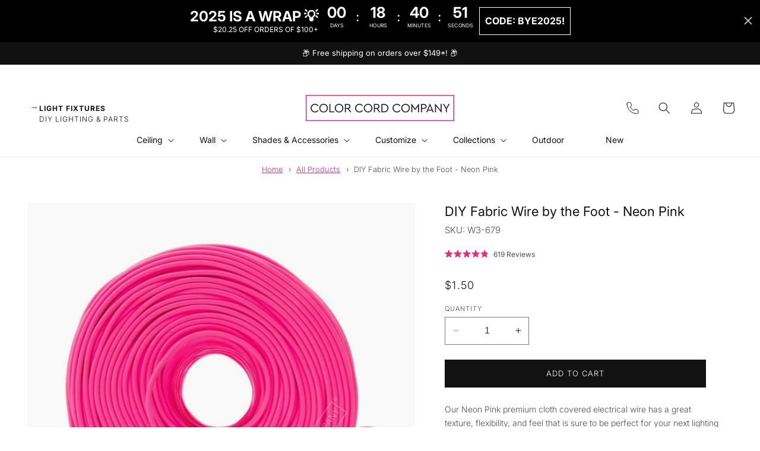

--- FILE ---
content_type: text/html; charset=utf-8
request_url: https://www.colorcord.com/products/diy-pendant-cord-in-bulk-neon-pink-1?variant=12363323932774
body_size: 81864
content:
<!doctype html>
<html class="no-js" lang="en">
  <head>
    <meta charset="utf-8">
    <meta http-equiv="X-UA-Compatible" content="IE=edge">
    <meta name="viewport" content="width=device-width,initial-scale=1">
    <meta name="theme-color" content="">
    <link rel="canonical" href="https://www.colorcord.com/products/diy-pendant-cord-in-bulk-neon-pink-1">

    









<link rel="icon" type="image/png" href="//www.colorcord.com/cdn/shop/files/Asset_6.png?crop=center&height=32&v=1738462162&width=32"><link rel="preconnect" href="https://fonts.shopifycdn.com" crossorigin><meta name="google-site-verification" content="1RcVTkrXDMEsCqWcw03lXxDeZoqa2R-H5ntw_n9Ayq0" />

    <!-- Google Tag Manager -->
    <script>(function(w,d,s,l,i){w[l]=w[l]||[];w[l].push({'gtm.start':
    new Date().getTime(),event:'gtm.js'});var f=d.getElementsByTagName(s)[0],
    j=d.createElement(s),dl=l!='dataLayer'?'&l='+l:'';j.async=true;j.src=
    'https://www.googletagmanager.com/gtm.js?id='+i+dl;f.parentNode.insertBefore(j,f);
    })(window,document,'script','dataLayer','GTM-P96FHWQ');</script>
    <!-- End Google Tag Manager -->

    <title>
      Cloth Covered Wire - Neon Pink
&ndash; Color Cord Company</title>

    
      <meta name="description" content="Premium quality cloth covered wire in Neon Pink sold by the foot. Fabric covered wire for DIY lighting projects for pendant lights, lamps and sconces.">
    

    

<meta property="og:site_name" content="Color Cord Company">
<meta property="og:url" content="https://www.colorcord.com/products/diy-pendant-cord-in-bulk-neon-pink-1">
<meta property="og:title" content="Cloth Covered Wire - Neon Pink">
<meta property="og:type" content="product">
<meta property="og:description" content="Premium quality cloth covered wire in Neon Pink sold by the foot. Fabric covered wire for DIY lighting projects for pendant lights, lamps and sconces."><meta property="og:image" content="http://www.colorcord.com/cdn/shop/products/W3-679_Neon_Pink.jpg?v=1734112952">
  <meta property="og:image:secure_url" content="https://www.colorcord.com/cdn/shop/products/W3-679_Neon_Pink.jpg?v=1734112952">
  <meta property="og:image:width" content="1200">
  <meta property="og:image:height" content="1200"><meta property="og:price:amount" content="1.50">
  <meta property="og:price:currency" content="USD"><meta name="twitter:site" content="@https://x.com/ColorCord"><meta name="twitter:card" content="summary_large_image">
<meta name="twitter:title" content="Cloth Covered Wire - Neon Pink">
<meta name="twitter:description" content="Premium quality cloth covered wire in Neon Pink sold by the foot. Fabric covered wire for DIY lighting projects for pendant lights, lamps and sconces.">


    <script src="//www.colorcord.com/cdn/shop/t/165/assets/constants.js?v=132983761750457495441748581197" defer="defer"></script>
    <script src="//www.colorcord.com/cdn/shop/t/165/assets/pubsub.js?v=25310214064522200911748581255" defer="defer"></script>
    <script src="//www.colorcord.com/cdn/shop/t/165/assets/global.js?v=22078770613649507191748581198" defer="defer"></script><script src="//www.colorcord.com/cdn/shop/t/165/assets/animations.js?v=88693664871331136111694392201" defer="defer"></script><script>window.performance && window.performance.mark && window.performance.mark('shopify.content_for_header.start');</script><meta name="google-site-verification" content="GJj5mDMkNEtTwLsAG2aGKCYcxWbSBC8kdSJ69ANfKUY">
<meta id="shopify-digital-wallet" name="shopify-digital-wallet" content="/1445789798/digital_wallets/dialog">
<meta name="shopify-checkout-api-token" content="86c325ebe16a10bad536a829c810618e">
<meta id="in-context-paypal-metadata" data-shop-id="1445789798" data-venmo-supported="true" data-environment="production" data-locale="en_US" data-paypal-v4="true" data-currency="USD">
<link rel="alternate" type="application/json+oembed" href="https://www.colorcord.com/products/diy-pendant-cord-in-bulk-neon-pink-1.oembed">
<script async="async" src="/checkouts/internal/preloads.js?locale=en-US"></script>
<link rel="preconnect" href="https://shop.app" crossorigin="anonymous">
<script async="async" src="https://shop.app/checkouts/internal/preloads.js?locale=en-US&shop_id=1445789798" crossorigin="anonymous"></script>
<script id="apple-pay-shop-capabilities" type="application/json">{"shopId":1445789798,"countryCode":"US","currencyCode":"USD","merchantCapabilities":["supports3DS"],"merchantId":"gid:\/\/shopify\/Shop\/1445789798","merchantName":"Color Cord Company","requiredBillingContactFields":["postalAddress","email","phone"],"requiredShippingContactFields":["postalAddress","email","phone"],"shippingType":"shipping","supportedNetworks":["visa","masterCard","amex","discover","elo","jcb"],"total":{"type":"pending","label":"Color Cord Company","amount":"1.00"},"shopifyPaymentsEnabled":true,"supportsSubscriptions":true}</script>
<script id="shopify-features" type="application/json">{"accessToken":"86c325ebe16a10bad536a829c810618e","betas":["rich-media-storefront-analytics"],"domain":"www.colorcord.com","predictiveSearch":true,"shopId":1445789798,"locale":"en"}</script>
<script>var Shopify = Shopify || {};
Shopify.shop = "color-cord-dev.myshopify.com";
Shopify.locale = "en";
Shopify.currency = {"active":"USD","rate":"1.0"};
Shopify.country = "US";
Shopify.theme = {"name":"color-cord-theme\/main","id":122577682534,"schema_name":"Dawn","schema_version":"15 (partial upgrade)","theme_store_id":null,"role":"main"};
Shopify.theme.handle = "null";
Shopify.theme.style = {"id":null,"handle":null};
Shopify.cdnHost = "www.colorcord.com/cdn";
Shopify.routes = Shopify.routes || {};
Shopify.routes.root = "/";</script>
<script type="module">!function(o){(o.Shopify=o.Shopify||{}).modules=!0}(window);</script>
<script>!function(o){function n(){var o=[];function n(){o.push(Array.prototype.slice.apply(arguments))}return n.q=o,n}var t=o.Shopify=o.Shopify||{};t.loadFeatures=n(),t.autoloadFeatures=n()}(window);</script>
<script>
  window.ShopifyPay = window.ShopifyPay || {};
  window.ShopifyPay.apiHost = "shop.app\/pay";
  window.ShopifyPay.redirectState = null;
</script>
<script id="shop-js-analytics" type="application/json">{"pageType":"product"}</script>
<script defer="defer" async type="module" src="//www.colorcord.com/cdn/shopifycloud/shop-js/modules/v2/client.init-shop-cart-sync_DtuiiIyl.en.esm.js"></script>
<script defer="defer" async type="module" src="//www.colorcord.com/cdn/shopifycloud/shop-js/modules/v2/chunk.common_CUHEfi5Q.esm.js"></script>
<script type="module">
  await import("//www.colorcord.com/cdn/shopifycloud/shop-js/modules/v2/client.init-shop-cart-sync_DtuiiIyl.en.esm.js");
await import("//www.colorcord.com/cdn/shopifycloud/shop-js/modules/v2/chunk.common_CUHEfi5Q.esm.js");

  window.Shopify.SignInWithShop?.initShopCartSync?.({"fedCMEnabled":true,"windoidEnabled":true});

</script>
<script defer="defer" async type="module" src="//www.colorcord.com/cdn/shopifycloud/shop-js/modules/v2/client.payment-terms_CAtGlQYS.en.esm.js"></script>
<script defer="defer" async type="module" src="//www.colorcord.com/cdn/shopifycloud/shop-js/modules/v2/chunk.common_CUHEfi5Q.esm.js"></script>
<script defer="defer" async type="module" src="//www.colorcord.com/cdn/shopifycloud/shop-js/modules/v2/chunk.modal_BewljZkx.esm.js"></script>
<script type="module">
  await import("//www.colorcord.com/cdn/shopifycloud/shop-js/modules/v2/client.payment-terms_CAtGlQYS.en.esm.js");
await import("//www.colorcord.com/cdn/shopifycloud/shop-js/modules/v2/chunk.common_CUHEfi5Q.esm.js");
await import("//www.colorcord.com/cdn/shopifycloud/shop-js/modules/v2/chunk.modal_BewljZkx.esm.js");

  
</script>
<script>
  window.Shopify = window.Shopify || {};
  if (!window.Shopify.featureAssets) window.Shopify.featureAssets = {};
  window.Shopify.featureAssets['shop-js'] = {"shop-cart-sync":["modules/v2/client.shop-cart-sync_DFoTY42P.en.esm.js","modules/v2/chunk.common_CUHEfi5Q.esm.js"],"init-fed-cm":["modules/v2/client.init-fed-cm_D2UNy1i2.en.esm.js","modules/v2/chunk.common_CUHEfi5Q.esm.js"],"init-shop-email-lookup-coordinator":["modules/v2/client.init-shop-email-lookup-coordinator_BQEe2rDt.en.esm.js","modules/v2/chunk.common_CUHEfi5Q.esm.js"],"shop-cash-offers":["modules/v2/client.shop-cash-offers_3CTtReFF.en.esm.js","modules/v2/chunk.common_CUHEfi5Q.esm.js","modules/v2/chunk.modal_BewljZkx.esm.js"],"shop-button":["modules/v2/client.shop-button_C6oxCjDL.en.esm.js","modules/v2/chunk.common_CUHEfi5Q.esm.js"],"init-windoid":["modules/v2/client.init-windoid_5pix8xhK.en.esm.js","modules/v2/chunk.common_CUHEfi5Q.esm.js"],"avatar":["modules/v2/client.avatar_BTnouDA3.en.esm.js"],"init-shop-cart-sync":["modules/v2/client.init-shop-cart-sync_DtuiiIyl.en.esm.js","modules/v2/chunk.common_CUHEfi5Q.esm.js"],"shop-toast-manager":["modules/v2/client.shop-toast-manager_BYv_8cH1.en.esm.js","modules/v2/chunk.common_CUHEfi5Q.esm.js"],"pay-button":["modules/v2/client.pay-button_FnF9EIkY.en.esm.js","modules/v2/chunk.common_CUHEfi5Q.esm.js"],"shop-login-button":["modules/v2/client.shop-login-button_CH1KUpOf.en.esm.js","modules/v2/chunk.common_CUHEfi5Q.esm.js","modules/v2/chunk.modal_BewljZkx.esm.js"],"init-customer-accounts-sign-up":["modules/v2/client.init-customer-accounts-sign-up_aj7QGgYS.en.esm.js","modules/v2/client.shop-login-button_CH1KUpOf.en.esm.js","modules/v2/chunk.common_CUHEfi5Q.esm.js","modules/v2/chunk.modal_BewljZkx.esm.js"],"init-shop-for-new-customer-accounts":["modules/v2/client.init-shop-for-new-customer-accounts_NbnYRf_7.en.esm.js","modules/v2/client.shop-login-button_CH1KUpOf.en.esm.js","modules/v2/chunk.common_CUHEfi5Q.esm.js","modules/v2/chunk.modal_BewljZkx.esm.js"],"init-customer-accounts":["modules/v2/client.init-customer-accounts_ppedhqCH.en.esm.js","modules/v2/client.shop-login-button_CH1KUpOf.en.esm.js","modules/v2/chunk.common_CUHEfi5Q.esm.js","modules/v2/chunk.modal_BewljZkx.esm.js"],"shop-follow-button":["modules/v2/client.shop-follow-button_CMIBBa6u.en.esm.js","modules/v2/chunk.common_CUHEfi5Q.esm.js","modules/v2/chunk.modal_BewljZkx.esm.js"],"lead-capture":["modules/v2/client.lead-capture_But0hIyf.en.esm.js","modules/v2/chunk.common_CUHEfi5Q.esm.js","modules/v2/chunk.modal_BewljZkx.esm.js"],"checkout-modal":["modules/v2/client.checkout-modal_BBxc70dQ.en.esm.js","modules/v2/chunk.common_CUHEfi5Q.esm.js","modules/v2/chunk.modal_BewljZkx.esm.js"],"shop-login":["modules/v2/client.shop-login_hM3Q17Kl.en.esm.js","modules/v2/chunk.common_CUHEfi5Q.esm.js","modules/v2/chunk.modal_BewljZkx.esm.js"],"payment-terms":["modules/v2/client.payment-terms_CAtGlQYS.en.esm.js","modules/v2/chunk.common_CUHEfi5Q.esm.js","modules/v2/chunk.modal_BewljZkx.esm.js"]};
</script>
<script>(function() {
  var isLoaded = false;
  function asyncLoad() {
    if (isLoaded) return;
    isLoaded = true;
    var urls = ["https:\/\/call.chatra.io\/shopify?chatraId=RaSyst9ycZKeRHQoa\u0026shop=color-cord-dev.myshopify.com","https:\/\/vellir-us-west-2.s3-us-west-2.amazonaws.com\/sharelab\/sharelab.min.js?shop=color-cord-dev.myshopify.com"];
    for (var i = 0; i < urls.length; i++) {
      var s = document.createElement('script');
      s.type = 'text/javascript';
      s.async = true;
      s.src = urls[i];
      var x = document.getElementsByTagName('script')[0];
      x.parentNode.insertBefore(s, x);
    }
  };
  if(window.attachEvent) {
    window.attachEvent('onload', asyncLoad);
  } else {
    window.addEventListener('load', asyncLoad, false);
  }
})();</script>
<script id="__st">var __st={"a":1445789798,"offset":-25200,"reqid":"d10160c5-56b7-4ce3-ba91-dc3de8df52da-1767615470","pageurl":"www.colorcord.com\/products\/diy-pendant-cord-in-bulk-neon-pink-1?variant=12363323932774","u":"909fc0f67b29","p":"product","rtyp":"product","rid":1346155446374};</script>
<script>window.ShopifyPaypalV4VisibilityTracking = true;</script>
<script id="captcha-bootstrap">!function(){'use strict';const t='contact',e='account',n='new_comment',o=[[t,t],['blogs',n],['comments',n],[t,'customer']],c=[[e,'customer_login'],[e,'guest_login'],[e,'recover_customer_password'],[e,'create_customer']],r=t=>t.map((([t,e])=>`form[action*='/${t}']:not([data-nocaptcha='true']) input[name='form_type'][value='${e}']`)).join(','),a=t=>()=>t?[...document.querySelectorAll(t)].map((t=>t.form)):[];function s(){const t=[...o],e=r(t);return a(e)}const i='password',u='form_key',d=['recaptcha-v3-token','g-recaptcha-response','h-captcha-response',i],f=()=>{try{return window.sessionStorage}catch{return}},m='__shopify_v',_=t=>t.elements[u];function p(t,e,n=!1){try{const o=window.sessionStorage,c=JSON.parse(o.getItem(e)),{data:r}=function(t){const{data:e,action:n}=t;return t[m]||n?{data:e,action:n}:{data:t,action:n}}(c);for(const[e,n]of Object.entries(r))t.elements[e]&&(t.elements[e].value=n);n&&o.removeItem(e)}catch(o){console.error('form repopulation failed',{error:o})}}const l='form_type',E='cptcha';function T(t){t.dataset[E]=!0}const w=window,h=w.document,L='Shopify',v='ce_forms',y='captcha';let A=!1;((t,e)=>{const n=(g='f06e6c50-85a8-45c8-87d0-21a2b65856fe',I='https://cdn.shopify.com/shopifycloud/storefront-forms-hcaptcha/ce_storefront_forms_captcha_hcaptcha.v1.5.2.iife.js',D={infoText:'Protected by hCaptcha',privacyText:'Privacy',termsText:'Terms'},(t,e,n)=>{const o=w[L][v],c=o.bindForm;if(c)return c(t,g,e,D).then(n);var r;o.q.push([[t,g,e,D],n]),r=I,A||(h.body.append(Object.assign(h.createElement('script'),{id:'captcha-provider',async:!0,src:r})),A=!0)});var g,I,D;w[L]=w[L]||{},w[L][v]=w[L][v]||{},w[L][v].q=[],w[L][y]=w[L][y]||{},w[L][y].protect=function(t,e){n(t,void 0,e),T(t)},Object.freeze(w[L][y]),function(t,e,n,w,h,L){const[v,y,A,g]=function(t,e,n){const i=e?o:[],u=t?c:[],d=[...i,...u],f=r(d),m=r(i),_=r(d.filter((([t,e])=>n.includes(e))));return[a(f),a(m),a(_),s()]}(w,h,L),I=t=>{const e=t.target;return e instanceof HTMLFormElement?e:e&&e.form},D=t=>v().includes(t);t.addEventListener('submit',(t=>{const e=I(t);if(!e)return;const n=D(e)&&!e.dataset.hcaptchaBound&&!e.dataset.recaptchaBound,o=_(e),c=g().includes(e)&&(!o||!o.value);(n||c)&&t.preventDefault(),c&&!n&&(function(t){try{if(!f())return;!function(t){const e=f();if(!e)return;const n=_(t);if(!n)return;const o=n.value;o&&e.removeItem(o)}(t);const e=Array.from(Array(32),(()=>Math.random().toString(36)[2])).join('');!function(t,e){_(t)||t.append(Object.assign(document.createElement('input'),{type:'hidden',name:u})),t.elements[u].value=e}(t,e),function(t,e){const n=f();if(!n)return;const o=[...t.querySelectorAll(`input[type='${i}']`)].map((({name:t})=>t)),c=[...d,...o],r={};for(const[a,s]of new FormData(t).entries())c.includes(a)||(r[a]=s);n.setItem(e,JSON.stringify({[m]:1,action:t.action,data:r}))}(t,e)}catch(e){console.error('failed to persist form',e)}}(e),e.submit())}));const S=(t,e)=>{t&&!t.dataset[E]&&(n(t,e.some((e=>e===t))),T(t))};for(const o of['focusin','change'])t.addEventListener(o,(t=>{const e=I(t);D(e)&&S(e,y())}));const B=e.get('form_key'),M=e.get(l),P=B&&M;t.addEventListener('DOMContentLoaded',(()=>{const t=y();if(P)for(const e of t)e.elements[l].value===M&&p(e,B);[...new Set([...A(),...v().filter((t=>'true'===t.dataset.shopifyCaptcha))])].forEach((e=>S(e,t)))}))}(h,new URLSearchParams(w.location.search),n,t,e,['guest_login'])})(!0,!0)}();</script>
<script integrity="sha256-4kQ18oKyAcykRKYeNunJcIwy7WH5gtpwJnB7kiuLZ1E=" data-source-attribution="shopify.loadfeatures" defer="defer" src="//www.colorcord.com/cdn/shopifycloud/storefront/assets/storefront/load_feature-a0a9edcb.js" crossorigin="anonymous"></script>
<script crossorigin="anonymous" defer="defer" src="//www.colorcord.com/cdn/shopifycloud/storefront/assets/shopify_pay/storefront-65b4c6d7.js?v=20250812"></script>
<script data-source-attribution="shopify.dynamic_checkout.dynamic.init">var Shopify=Shopify||{};Shopify.PaymentButton=Shopify.PaymentButton||{isStorefrontPortableWallets:!0,init:function(){window.Shopify.PaymentButton.init=function(){};var t=document.createElement("script");t.src="https://www.colorcord.com/cdn/shopifycloud/portable-wallets/latest/portable-wallets.en.js",t.type="module",document.head.appendChild(t)}};
</script>
<script data-source-attribution="shopify.dynamic_checkout.buyer_consent">
  function portableWalletsHideBuyerConsent(e){var t=document.getElementById("shopify-buyer-consent"),n=document.getElementById("shopify-subscription-policy-button");t&&n&&(t.classList.add("hidden"),t.setAttribute("aria-hidden","true"),n.removeEventListener("click",e))}function portableWalletsShowBuyerConsent(e){var t=document.getElementById("shopify-buyer-consent"),n=document.getElementById("shopify-subscription-policy-button");t&&n&&(t.classList.remove("hidden"),t.removeAttribute("aria-hidden"),n.addEventListener("click",e))}window.Shopify?.PaymentButton&&(window.Shopify.PaymentButton.hideBuyerConsent=portableWalletsHideBuyerConsent,window.Shopify.PaymentButton.showBuyerConsent=portableWalletsShowBuyerConsent);
</script>
<script data-source-attribution="shopify.dynamic_checkout.cart.bootstrap">document.addEventListener("DOMContentLoaded",(function(){function t(){return document.querySelector("shopify-accelerated-checkout-cart, shopify-accelerated-checkout")}if(t())Shopify.PaymentButton.init();else{new MutationObserver((function(e,n){t()&&(Shopify.PaymentButton.init(),n.disconnect())})).observe(document.body,{childList:!0,subtree:!0})}}));
</script>
<link id="shopify-accelerated-checkout-styles" rel="stylesheet" media="screen" href="https://www.colorcord.com/cdn/shopifycloud/portable-wallets/latest/accelerated-checkout-backwards-compat.css" crossorigin="anonymous">
<style id="shopify-accelerated-checkout-cart">
        #shopify-buyer-consent {
  margin-top: 1em;
  display: inline-block;
  width: 100%;
}

#shopify-buyer-consent.hidden {
  display: none;
}

#shopify-subscription-policy-button {
  background: none;
  border: none;
  padding: 0;
  text-decoration: underline;
  font-size: inherit;
  cursor: pointer;
}

#shopify-subscription-policy-button::before {
  box-shadow: none;
}

      </style>
<script id="sections-script" data-sections="header" defer="defer" src="//www.colorcord.com/cdn/shop/t/165/compiled_assets/scripts.js?76501"></script>
<script>window.performance && window.performance.mark && window.performance.mark('shopify.content_for_header.end');</script>


    <style data-shopify>
      @font-face {
  font-family: Inter;
  font-weight: 300;
  font-style: normal;
  font-display: swap;
  src: url("//www.colorcord.com/cdn/fonts/inter/inter_n3.6faba940d2e90c9f1c2e0c5c2750b84af59fecc0.woff2") format("woff2"),
       url("//www.colorcord.com/cdn/fonts/inter/inter_n3.413aa818ec2103383c4ac7c3744c464d04b4db49.woff") format("woff");
}

      @font-face {
  font-family: Inter;
  font-weight: 700;
  font-style: normal;
  font-display: swap;
  src: url("//www.colorcord.com/cdn/fonts/inter/inter_n7.02711e6b374660cfc7915d1afc1c204e633421e4.woff2") format("woff2"),
       url("//www.colorcord.com/cdn/fonts/inter/inter_n7.6dab87426f6b8813070abd79972ceaf2f8d3b012.woff") format("woff");
}

      @font-face {
  font-family: Inter;
  font-weight: 300;
  font-style: italic;
  font-display: swap;
  src: url("//www.colorcord.com/cdn/fonts/inter/inter_i3.6d51b5c1aff0e6286c06ee460a22e95b7c89d160.woff2") format("woff2"),
       url("//www.colorcord.com/cdn/fonts/inter/inter_i3.125e6a7560f210d08832797e294849204cda4973.woff") format("woff");
}

      @font-face {
  font-family: Inter;
  font-weight: 700;
  font-style: italic;
  font-display: swap;
  src: url("//www.colorcord.com/cdn/fonts/inter/inter_i7.b377bcd4cc0f160622a22d638ae7e2cd9b86ea4c.woff2") format("woff2"),
       url("//www.colorcord.com/cdn/fonts/inter/inter_i7.7c69a6a34e3bb44fcf6f975857e13b9a9b25beb4.woff") format("woff");
}

      @font-face {
  font-family: Inter;
  font-weight: 400;
  font-style: normal;
  font-display: swap;
  src: url("//www.colorcord.com/cdn/fonts/inter/inter_n4.b2a3f24c19b4de56e8871f609e73ca7f6d2e2bb9.woff2") format("woff2"),
       url("//www.colorcord.com/cdn/fonts/inter/inter_n4.af8052d517e0c9ffac7b814872cecc27ae1fa132.woff") format("woff");
}


      
        :root,
        .color-background-1 {
          --color-background: 255,255,255;
        
          --gradient-background: #ffffff;
        
        --color-foreground: 17,17,17;
        --color-shadow: 17,17,17;
        --color-button: 18,18,18;
        --color-button-text: 255,255,255;
        --color-secondary-button: 255,255,255;
        --color-secondary-button-text: 235,43,123;
        --color-link: 235,43,123;
        --color-badge-foreground: 17,17,17;
        --color-badge-background: 255,255,255;
        --color-badge-border: 17,17,17;
        --payment-terms-background-color: rgb(255 255 255);
      }
      
        
        .color-background-2 {
          --color-background: 255,255,255;
        
          --gradient-background: #ffffff;
        
        --color-foreground: 17,17,17;
        --color-shadow: 18,18,18;
        --color-button: 17,17,17;
        --color-button-text: 255,255,255;
        --color-secondary-button: 255,255,255;
        --color-secondary-button-text: 17,17,17;
        --color-link: 17,17,17;
        --color-badge-foreground: 17,17,17;
        --color-badge-background: 255,255,255;
        --color-badge-border: 17,17,17;
        --payment-terms-background-color: rgb(255 255 255);
      }
      
        
        .color-inverse {
          --color-background: 250,250,250;
        
          --gradient-background: #fafafa;
        
        --color-foreground: 17,17,17;
        --color-shadow: 255,255,255;
        --color-button: 235,43,123;
        --color-button-text: 255,255,255;
        --color-secondary-button: 250,250,250;
        --color-secondary-button-text: 235,43,123;
        --color-link: 235,43,123;
        --color-badge-foreground: 17,17,17;
        --color-badge-background: 250,250,250;
        --color-badge-border: 17,17,17;
        --payment-terms-background-color: rgb(250 250 250);
      }
      
        
        .color-accent-1 {
          --color-background: 250,250,250;
        
          --gradient-background: #fafafa;
        
        --color-foreground: 17,17,17;
        --color-shadow: 18,18,18;
        --color-button: 17,17,17;
        --color-button-text: 255,255,255;
        --color-secondary-button: 250,250,250;
        --color-secondary-button-text: 17,17,17;
        --color-link: 17,17,17;
        --color-badge-foreground: 17,17,17;
        --color-badge-background: 250,250,250;
        --color-badge-border: 17,17,17;
        --payment-terms-background-color: rgb(250 250 250);
      }
      
        
        .color-accent-2 {
          --color-background: 0,0,0;
        
          --gradient-background: rgba(0,0,0,0);
        
        --color-foreground: 255,255,255;
        --color-shadow: 18,18,18;
        --color-button: 255,255,255;
        --color-button-text: 17,17,17;
        --color-secondary-button: 0,0,0;
        --color-secondary-button-text: 255,255,255;
        --color-link: 255,255,255;
        --color-badge-foreground: 255,255,255;
        --color-badge-background: 0,0,0;
        --color-badge-border: 255,255,255;
        --payment-terms-background-color: rgb(0 0 0);
      }
      
        
        .color-scheme-a267e55a-d2ef-41dd-a90e-2cb7e1af726d {
          --color-background: 17,17,17;
        
          --gradient-background: #111111;
        
        --color-foreground: 255,255,255;
        --color-shadow: 17,17,17;
        --color-button: 235,43,123;
        --color-button-text: 255,255,255;
        --color-secondary-button: 17,17,17;
        --color-secondary-button-text: 235,43,123;
        --color-link: 235,43,123;
        --color-badge-foreground: 255,255,255;
        --color-badge-background: 17,17,17;
        --color-badge-border: 255,255,255;
        --payment-terms-background-color: rgb(17 17 17);
      }
      
        
        .color-scheme-afe705ec-4734-4a71-b32c-231150941131 {
          --color-background: 235,43,123;
        
          --gradient-background: #eb2b7b;
        
        --color-foreground: 255,255,255;
        --color-shadow: 17,17,17;
        --color-button: 255,255,255;
        --color-button-text: 17,17,17;
        --color-secondary-button: 235,43,123;
        --color-secondary-button-text: 255,255,255;
        --color-link: 255,255,255;
        --color-badge-foreground: 255,255,255;
        --color-badge-background: 235,43,123;
        --color-badge-border: 255,255,255;
        --payment-terms-background-color: rgb(235 43 123);
      }
      
        
        .color-scheme-50c9c899-43c2-4e80-8121-6425b9a50d17 {
          --color-background: 235,43,123;
        
          --gradient-background: #eb2b7b;
        
        --color-foreground: 255,255,255;
        --color-shadow: 17,17,17;
        --color-button: 17,17,17;
        --color-button-text: 255,255,255;
        --color-secondary-button: 235,43,123;
        --color-secondary-button-text: 17,17,17;
        --color-link: 17,17,17;
        --color-badge-foreground: 255,255,255;
        --color-badge-background: 235,43,123;
        --color-badge-border: 255,255,255;
        --payment-terms-background-color: rgb(235 43 123);
      }
      
        
        .color-scheme-3feab6c2-766e-43a6-a94e-c68262a4c481 {
          --color-background: 17,17,17;
        
          --gradient-background: #111111;
        
        --color-foreground: 255,255,255;
        --color-shadow: 17,17,17;
        --color-button: 255,255,255;
        --color-button-text: 17,17,17;
        --color-secondary-button: 17,17,17;
        --color-secondary-button-text: 17,17,17;
        --color-link: 17,17,17;
        --color-badge-foreground: 255,255,255;
        --color-badge-background: 17,17,17;
        --color-badge-border: 255,255,255;
        --payment-terms-background-color: rgb(17 17 17);
      }
      
        
        .color-scheme-084f868b-73a9-4d3f-a32d-781b1d635f31 {
          --color-background: 255,255,255;
        
          --gradient-background: #ffffff;
        
        --color-foreground: 255,255,255;
        --color-shadow: 18,18,18;
        --color-button: 255,255,255;
        --color-button-text: 17,17,17;
        --color-secondary-button: 255,255,255;
        --color-secondary-button-text: 17,17,17;
        --color-link: 17,17,17;
        --color-badge-foreground: 255,255,255;
        --color-badge-background: 255,255,255;
        --color-badge-border: 255,255,255;
        --payment-terms-background-color: rgb(255 255 255);
      }
      
        
        .color-scheme-e8979ef4-f7c7-4ebb-b267-f2999b7c3d65 {
          --color-background: 14,0,0;
        
          --gradient-background: #0e0000;
        
        --color-foreground: 255,255,255;
        --color-shadow: 17,17,17;
        --color-button: 255,255,255;
        --color-button-text: 14,0,0;
        --color-secondary-button: 14,0,0;
        --color-secondary-button-text: 14,0,0;
        --color-link: 14,0,0;
        --color-badge-foreground: 255,255,255;
        --color-badge-background: 14,0,0;
        --color-badge-border: 255,255,255;
        --payment-terms-background-color: rgb(14 0 0);
      }
      
        
        .color-scheme-d2b06a6b-ecd9-47bc-986e-5e804de0586f {
          --color-background: 255,255,255;
        
          --gradient-background: #ffffff;
        
        --color-foreground: 17,17,17;
        --color-shadow: 17,17,17;
        --color-button: 235,43,123;
        --color-button-text: 255,255,255;
        --color-secondary-button: 255,255,255;
        --color-secondary-button-text: 235,43,123;
        --color-link: 235,43,123;
        --color-badge-foreground: 17,17,17;
        --color-badge-background: 255,255,255;
        --color-badge-border: 17,17,17;
        --payment-terms-background-color: rgb(255 255 255);
      }
      

      body, .color-background-1, .color-background-2, .color-inverse, .color-accent-1, .color-accent-2, .color-scheme-a267e55a-d2ef-41dd-a90e-2cb7e1af726d, .color-scheme-afe705ec-4734-4a71-b32c-231150941131, .color-scheme-50c9c899-43c2-4e80-8121-6425b9a50d17, .color-scheme-3feab6c2-766e-43a6-a94e-c68262a4c481, .color-scheme-084f868b-73a9-4d3f-a32d-781b1d635f31, .color-scheme-e8979ef4-f7c7-4ebb-b267-f2999b7c3d65, .color-scheme-d2b06a6b-ecd9-47bc-986e-5e804de0586f {
        color: rgba(var(--color-foreground), 0.75);
        background-color: rgb(var(--color-background));
      }

      :root {
        --font-body-family: Inter, sans-serif;
        --font-body-style: normal;
        --font-body-weight: 300;
        --font-body-weight-bold: 600;

        --font-heading-family: Inter, sans-serif;
        --font-heading-style: normal;
        --font-heading-weight: 400;

        --font-body-scale: 1.0;
        --font-heading-scale: 1.0;

        --media-padding: px;
        --media-border-opacity: 0.05;
        --media-border-width: 0px;
        --media-radius: 0px;
        --media-shadow-opacity: 0.0;
        --media-shadow-horizontal-offset: 0px;
        --media-shadow-vertical-offset: 4px;
        --media-shadow-blur-radius: 5px;
        --media-shadow-visible: 0;

        --page-width: 160rem;
        --page-width-margin: 0rem;

        --product-card-image-padding: 0.0rem;
        --product-card-corner-radius: 0.0rem;
        --product-card-text-alignment: left;
        --product-card-border-width: 0.0rem;
        --product-card-border-opacity: 0.1;
        --product-card-shadow-opacity: 0.0;
        --product-card-shadow-visible: 0;
        --product-card-shadow-horizontal-offset: 0.0rem;
        --product-card-shadow-vertical-offset: 0.4rem;
        --product-card-shadow-blur-radius: 0.5rem;

        --collection-card-image-padding: 0.0rem;
        --collection-card-corner-radius: 0.0rem;
        --collection-card-text-alignment: left;
        --collection-card-border-width: 0.0rem;
        --collection-card-border-opacity: 0.1;
        --collection-card-shadow-opacity: 0.0;
        --collection-card-shadow-visible: 0;
        --collection-card-shadow-horizontal-offset: 0.0rem;
        --collection-card-shadow-vertical-offset: 0.4rem;
        --collection-card-shadow-blur-radius: 0.5rem;

        --blog-card-image-padding: 0.0rem;
        --blog-card-corner-radius: 0.0rem;
        --blog-card-text-alignment: left;
        --blog-card-border-width: 0.0rem;
        --blog-card-border-opacity: 0.1;
        --blog-card-shadow-opacity: 0.0;
        --blog-card-shadow-visible: 0;
        --blog-card-shadow-horizontal-offset: 0.0rem;
        --blog-card-shadow-vertical-offset: 0.4rem;
        --blog-card-shadow-blur-radius: 0.5rem;

        --badge-corner-radius: 4.0rem;

        --popup-border-width: 1px;
        --popup-border-opacity: 0.1;
        --popup-corner-radius: 0px;
        --popup-shadow-opacity: 0.05;
        --popup-shadow-horizontal-offset: 0px;
        --popup-shadow-vertical-offset: 4px;
        --popup-shadow-blur-radius: 5px;

        --drawer-border-width: 1px;
        --drawer-border-opacity: 0.1;
        --drawer-shadow-opacity: 0.0;
        --drawer-shadow-horizontal-offset: 0px;
        --drawer-shadow-vertical-offset: 4px;
        --drawer-shadow-blur-radius: 5px;

        --spacing-sections-desktop: 16px;
        --spacing-sections-mobile: 16px;

        --grid-desktop-vertical-spacing: 8px;
        --grid-desktop-horizontal-spacing: 8px;
        --grid-mobile-vertical-spacing: 4px;
        --grid-mobile-horizontal-spacing: 4px;

        --text-boxes-border-opacity: 0.1;
        --text-boxes-border-width: 0px;
        --text-boxes-radius: 0px;
        --text-boxes-shadow-opacity: 0.0;
        --text-boxes-shadow-visible: 0;
        --text-boxes-shadow-horizontal-offset: 0px;
        --text-boxes-shadow-vertical-offset: 4px;
        --text-boxes-shadow-blur-radius: 5px;

        --buttons-radius: 0px;
        --buttons-radius-outset: 0px;
        --buttons-border-width: 1px;
        --buttons-border-opacity: 1.0;
        --buttons-shadow-opacity: 0.0;
        --buttons-shadow-visible: 0;
        --buttons-shadow-horizontal-offset: 0px;
        --buttons-shadow-vertical-offset: 4px;
        --buttons-shadow-blur-radius: 5px;
        --buttons-border-offset: 0px;

        --inputs-radius: 0px;
        --inputs-border-width: 1px;
        --inputs-border-opacity: 0.55;
        --inputs-shadow-opacity: 0.0;
        --inputs-shadow-horizontal-offset: 0px;
        --inputs-margin-offset: 0px;
        --inputs-shadow-vertical-offset: 4px;
        --inputs-shadow-blur-radius: 5px;
        --inputs-radius-outset: 0px;

        --variant-pills-radius: 0px;
        --variant-pills-border-width: 1px;
        --variant-pills-border-opacity: 0.55;
        --variant-pills-shadow-opacity: 0.0;
        --variant-pills-shadow-horizontal-offset: 0px;
        --variant-pills-shadow-vertical-offset: 4px;
        --variant-pills-shadow-blur-radius: 5px;
      }

      *,
      *::before,
      *::after {
        box-sizing: inherit;
      }

      html {
        box-sizing: border-box;
        font-size: calc(var(--font-body-scale) * 62.5%);
        height: 100%;
      }

      body {
        display: grid;
        grid-template-rows: auto auto 1fr auto;
        grid-template-columns: 100%;
        min-height: 100%;
        margin: 0;
        font-size: 1.5rem;
        line-height: calc(1 + 0.7 / var(--font-body-scale));
        font-family: var(--font-body-family);
        font-style: var(--font-body-style);
        font-weight: var(--font-body-weight);
      }

      @media screen and (min-width: 750px) {
        body {
          font-size: 1.5rem;
        }
      }
    </style>

    <link href="//www.colorcord.com/cdn/shop/t/165/assets/base.css?v=121541688318918301381748581190" rel="stylesheet" type="text/css" media="all" />
<link rel="preload" as="font" href="//www.colorcord.com/cdn/fonts/inter/inter_n3.6faba940d2e90c9f1c2e0c5c2750b84af59fecc0.woff2" type="font/woff2" crossorigin><link rel="preload" as="font" href="//www.colorcord.com/cdn/fonts/inter/inter_n4.b2a3f24c19b4de56e8871f609e73ca7f6d2e2bb9.woff2" type="font/woff2" crossorigin><link href="//www.colorcord.com/cdn/shop/t/165/assets/component-localization-form.css?v=143319823105703127341694392208" rel="stylesheet" type="text/css" media="all" />
      <script src="//www.colorcord.com/cdn/shop/t/165/assets/localization-form.js?v=161644695336821385561694392210" defer="defer"></script>
<link
        rel="stylesheet"
        href="//www.colorcord.com/cdn/shop/t/165/assets/component-predictive-search.css?v=118923337488134913561694392202"
        media="print"
        onload="this.media='all'"
      ><script>
      document.documentElement.className = document.documentElement.className.replace('no-js', 'js');
      if (Shopify.designMode) {
        document.documentElement.classList.add('shopify-design-mode');
      }
    </script>
  
  




    
  <script src="https://ajax.googleapis.com/ajax/libs/jquery/3.7.1/jquery.min.js"></script>


<!-- BEGIN app block: shopify://apps/gsc-countdown-timer/blocks/countdown-bar/58dc5b1b-43d2-4209-b1f3-52aff31643ed --><style>
  .gta-block__error {
    display: flex;
    flex-flow: column nowrap;
    gap: 12px;
    padding: 32px;
    border-radius: 12px;
    margin: 12px 0;
    background-color: #fff1e3;
    color: #412d00;
  }

  .gta-block__error-title {
    font-size: 18px;
    font-weight: 600;
    line-height: 28px;
  }

  .gta-block__error-body {
    font-size: 14px;
    line-height: 24px;
  }
</style>

<script>
  (function () {
    try {
      window.GSC_COUNTDOWN_META = {
        product_collections: [{"id":57602605158,"handle":"products","updated_at":"2026-01-05T05:11:13-07:00","published_at":"2018-07-17T14:53:47-06:00","sort_order":"alpha-asc","template_suffix":"","published_scope":"web","title":"All Our Products","body_html":"\u003c!-- split --\u003e\n\u003c!-- split --\u003e\n"},{"id":284263317606,"handle":"all","title":"All Products","updated_at":"2026-01-05T05:11:13-07:00","body_html":"","published_at":"2024-09-11T12:36:45-06:00","sort_order":"alpha-asc","template_suffix":"","disjunctive":false,"rules":[{"column":"variant_price","relation":"greater_than","condition":"0"}],"published_scope":"web"},{"id":58535837798,"handle":"diy-wire","title":"Cloth-Covered Wire","updated_at":"2026-01-05T05:11:13-07:00","body_html":"\u003ch2\u003eShop Wire by the Foot!\u003c\/h2\u003e\n\u003cp\u003eShop our full collection of \u003cstrong\u003ecloth-covered wire\u003c\/strong\u003e to support any lighting project you have in mind. With over 100 colors to choose from, it’s never been easier to design a unique, distinctive \u003ca href=\"https:\/\/www.colorcord.com\/collections\/pendant-lights-fixture\"\u003ependant light\u003c\/a\u003e, \u003ca href=\"https:\/\/www.colorcord.com\/collections\/chandelier\"\u003echandelier\u003c\/a\u003e, or \u003ca href=\"https:\/\/www.colorcord.com\/collections\/wall-sconce\"\u003esconce\u003c\/a\u003e. At Color Cord Company, we love helping professionals and DIYers find the best \u003cstrong\u003ecloth-covered electrical wire\u003c\/strong\u003e to bring their lighting design project to life.\u003c\/p\u003e\n\u003c!-- split --\u003e\n\u003ch2\u003eOver 100 Colors of Cloth-Covered Wire\u003c\/h2\u003e\n\u003cp\u003eExplore over 100 colors of our signature UL-listed cloth-covered wires, available by the foot. Designing a DIY light fixture is easy. And with so many colors to choose from, you can create a light fixture that looks unique and professionally designed, all without the time and money you’d typically spend on traditional custom lighting.\u003c\/p\u003e\n\u003cp\u003eShop cotton blend \u003cstrong\u003ecloth-wrapped wire\u003c\/strong\u003e, along with patterns such as houndstooth, ombre, or zig-zags. We even have flat parallel wire and twisted-pair wire perfect for restoration projects or specialty lamps.\u003c\/p\u003e\n\u003ch2\u003eShop Wires, Light Fixture Parts, and Accessories\u003c\/h2\u003e\n\u003cp\u003eAt Color Cord Company, we’re proud to be an industry-leading resource for \u003ca href=\"https:\/\/www.colorcord.com\/pages\/wholesale-trade\"\u003einterior designers and decorators\u003c\/a\u003e, architects, contractors, and creative DIYers everywhere. We love thinking of new and fun ways to reinvent spaces with the best selection of parts and accessories that let you create the DIY light fixture of your dreams. Discover the flexibility of customizing your \u003cstrong\u003ecloth-covered electrical wire\u003c\/strong\u003e colors, metal finishes, and ordering wire by the foot at Color Cord Company!\u003c\/p\u003e\n\u003cp\u003eHave any questions about our selection of \u003cstrong\u003ecloth-covered wires\u003c\/strong\u003e? Send us a message \u003ca href=\"https:\/\/www.colorcord.com\/pages\/customer-service\"\u003eonline\u003c\/a\u003e or call us today at \u003ca href=\"tel:+18004091070\"\u003e1.800.409.1070\u003c\/a\u003e.\u003c\/p\u003e\n\u003c!-- split --\u003e\n\u003ch2\u003eDIY Wire FAQ\u003c\/h2\u003e\n\u003cp\u003eIf you have any concerns about our \u003cstrong\u003ecloth-wrapped wire,\u003c\/strong\u003e our team is here to help. Check out this FAQ for answers to the most common questions.\u003c\/p\u003e\n\u003ch3\u003eCan I wire fixtures from Color Cord Company on my own?\u003c\/h3\u003e\n\u003cp\u003eColor Cord Company is proud to encourage the DIY community to get hands-on with \u003ca href=\"https:\/\/www.colorcord.com\/collections\/all\"\u003eour products\u003c\/a\u003e. While we offer tons of instructional videos, demonstrations, and advice for using our cloth-covered wire, we always recommend that you consult with a professional before getting started. Once you’ve talked to an electrician, you can browse our blog for ideas and assistance. From \u003ca href=\"https:\/\/www.colorcord.com\/blogs\/lighting-design-blog\/how-to-install-a-plug-in-wall-sconce\"\u003einstalling a plug-in sconce\u003c\/a\u003e to \u003ca href=\"https:\/\/www.colorcord.com\/blogs\/lighting-design-blog\/tinning-explained\"\u003eunderstanding tinning\u003c\/a\u003e, we’re here to help.\u003c\/p\u003e\n\u003ch3\u003eWhat tools do I need for DIY wiring?\u003c\/h3\u003e\n\u003cp\u003eYou’ll typically need electrical tape and wire strippers for most \u003ca href=\"https:\/\/www.colorcord.com\/blogs\/lighting-design-blog\/tagged\/how-to\"\u003eDIY wiring projects\u003c\/a\u003e. You should also have a drill, level, screwdriver, and hammer on hand for hanging or installing any \u003ca href=\"https:\/\/www.colorcord.com\/pages\/light-fixtures\"\u003enew light fixtures\u003c\/a\u003e to be safe. Most of the other components, including wire nuts, screws, and mounting plates, come with whatever product you’re buying.\u003c\/p\u003e\n\u003cp\u003eWe rarely include bulbs, shades, hooks, or cages, so if you need any of these \u003ca href=\"https:\/\/www.colorcord.com\/blogs\/lighting-design-blog\/how-to-add-swag\"\u003eswag accessories for your installation\u003c\/a\u003e, add them to your cart now.\u003c\/p\u003e\n\u003ch3\u003eWhat do the different wiring colors mean?\u003c\/h3\u003e\n\u003cp\u003eMost Color Cord Company wiring projects and products deal with white, black, and green. Every time you have to \u003ca href=\"https:\/\/www.colorcord.com\/blogs\/lighting-design-blog\/how-to-cut-strip-fabric-covered-wire\"\u003estrip the fabric off a wire\u003c\/a\u003e, you’ll see the different color codes we’re talking about inside the \u003cstrong\u003ecloth-covered electrical wire\u003c\/strong\u003e. Each one has a different meaning:\u003c\/p\u003e\n\u003cul\u003e\n\u003cli\u003eGreen: Indicates the Grounding of the Circuit\u003c\/li\u003e\n\u003cli\u003eWhite\/Grey: Indicates a Neutral Wire\u003c\/li\u003e\n\u003cli\u003eBlack: Used for Power in All Circuits\u003c\/li\u003e\n\u003cli\u003eRed: Indicates Secondary live Wires in a 220-Volt Circuit\u003c\/li\u003e\n\u003cli\u003eYellow\/Blue: Used to Carry Power (Not For Common Plug-In Devices)\u003c\/li\u003e\n\u003c\/ul\u003e\n\u003ch3\u003eIs cloth-covered wire safe?\u003c\/h3\u003e\n\u003cp\u003eThe products from Color Cord Company are designed to ensure they’re safe for indoor use. You’ll find that every one of our colorful lamp cords is UL-listed, meaning it’s passed industry safety tests and meets the standards for security and quality. \u003c\/p\u003e\n\u003ch3\u003eWhat is UL listed?\u003c\/h3\u003e\n\u003cp\u003eWhen it comes to the safety of technology products, the responsible organization for testing safety and functionality is called Underwriters Laboratories. Any product that has the UL rating has been approved for use by this global science safety company. The UL organization reviews everything from buildings and vehicles to light fixtures and computer equipment for fire resistance, potential hazards, and functionality. All of our \u003cstrong\u003ecloth-covered wire\u003c\/strong\u003e is UL-listed.\u003c\/p\u003e\n\u003ch3\u003eWhat are the best color combinations for cloth-covered electrical wire and hardware finishes?\u003c\/h3\u003e\n\u003cp\u003eAt Color Cord Company, we encourage creativity and personalization in every aspect of \u003ca href=\"https:\/\/www.colorcord.com\/blogs\/lighting-design-blog\/where-to-get-started-as-an-artist-making-lights?_pos=15\u0026amp;_sid=cb086a6eb\u0026amp;_ss=r\"\u003elighting design\u003c\/a\u003e. The sky is the limit when it comes to making a custom fixture. However, if you’re not sure where to start, you may want to take a look around at your home decor. What colors do you love in your space? Mix and match those to create a fixture that fits in with your aesthetic.\u003c\/p\u003e\n\u003cp\u003eIf you’re looking for additional color inspiration or love color blocking, you may want to head over to our \u003ca href=\"https:\/\/www.colorcord.com\/collections\/boutique-collection\"\u003eBoutique Lighting Collection\u003c\/a\u003e to see how we’ve combined some of the most unique \u003cstrong\u003ecloth-wrapped wire\u003c\/strong\u003e and finish options in the store!\u003c\/p\u003e","published_at":"2018-08-03T15:05:11-06:00","sort_order":"manual","template_suffix":"","disjunctive":false,"rules":[{"column":"type","relation":"equals","condition":"Wire"},{"column":"title","relation":"not_contains","condition":"conductor"}],"published_scope":"web"},{"id":265465495654,"handle":"svt-18g-round","title":"SVT 18G Round","updated_at":"2026-01-05T05:11:13-07:00","body_html":"","published_at":"2022-07-29T09:53:22-06:00","sort_order":"best-selling","template_suffix":"","disjunctive":false,"rules":[{"column":"tag","relation":"equals","condition":"SVT 18g (ROUND)"}],"published_scope":"web"},{"id":79377891430,"handle":"wire-by-color","title":"Wire Widget","updated_at":"2026-01-05T05:11:13-07:00","body_html":"","published_at":"2018-10-03T08:42:46-06:00","sort_order":"manual","template_suffix":"","disjunctive":false,"rules":[{"column":"type","relation":"equals","condition":"Wire"},{"column":"title","relation":"not_contains","condition":"conductor"},{"column":"title","relation":"not_contains","condition":"sample"},{"column":"title","relation":"not_contains","condition":"16 g."},{"column":"title","relation":"not_contains","condition":"Flat"}],"published_scope":"web"}],
        product_tags: ["Promos:Wire","Rayon","Reds","SVT","SVT 18g (ROUND)","Wire","YGroup_w3"],
      };

      const widgets = [{"bar":{"sticky":true,"justify":"center","position":"top","closeButton":{"color":"#bdbdbd","enabled":true}},"key":"GSC-BAR-TOpLKcmXBcbc","type":"bar","timer":{"date":"2026-01-05T23:59:00.000-07:00","mode":"date","daily":{"tz":"America\/Denver","endHours":23,"endMinutes":59,"repeatDays":[0,1,2,3,4,5,6],"startHours":0,"startMinutes":0},"hours":20,"onEnd":"hide","minutes":0,"seconds":0,"recurring":{"endHours":0,"endMinutes":0,"repeatDays":[],"startHours":0,"startMinutes":0},"scheduling":{"end":null,"start":null}},"content":{"align":"right","items":[{"id":"text-ykMtuqfLhCIa","type":"text","align":"left","color":"#ffffff","value":"2025 is a Wrap 💡","enabled":true,"padding":{"mobile":{},"desktop":{}},"fontFamily":"font1","fontWeight":"700","textTransform":"uppercase","mobileFontSize":"10px","desktopFontSize":"24px","mobileLineHeight":"1.3","desktopLineHeight":"1.2","mobileLetterSpacing":"0","desktopLetterSpacing":"0"},{"id":"text-BgApqPsFODpW","type":"text","align":"left","color":"#ffffff","value":"$20.25 Off Orders of $100+","enabled":true,"padding":{"mobile":{},"desktop":{}},"fontFamily":"font2","fontWeight":"500","textTransform":"uppercase","mobileFontSize":"11px","desktopFontSize":"12px","mobileLineHeight":"1.3","desktopLineHeight":"1.3","mobileLetterSpacing":"0","desktopLetterSpacing":"0"},{"id":"timer-VmqSWTSMUwoy","type":"timer","view":"custom","border":{"size":"2px","color":"#FFFFFF","enabled":false},"digits":{"color":"#ffffff","fontSize":"46px","fontFamily":"font1","fontWeight":"600"},"labels":{"days":"Days","color":"#ffffff","hours":"Hours","enabled":true,"minutes":"Minutes","seconds":"Seconds","fontSize":"16px","fontFamily":"font2","fontWeight":"500","textTransform":"uppercase"},"layout":"separate","margin":{"mobile":{},"desktop":{}},"radius":{"value":"0px","enabled":false},"shadow":{"type":"","color":"black","enabled":true},"enabled":true,"padding":{"mobile":{},"desktop":{"top":"4px"}},"fontSize":{"mobile":"14px","desktop":"18px"},"separator":{"type":"colon","color":"#ffffff","enabled":true},"background":{"blur":"12px","color":"#fc7329","enabled":false},"unitFormat":"d:h:m:s","mobileWidth":"160px","desktopWidth":"271px"},{"id":"button-FZOtAHlUlAAg","href":"https:\/\/www.colorcord.com\/discount\/LABORDAY15","type":"button","label":"CODE: BYE2025!","width":"content","border":{"size":"1px","color":"#ffffff","enabled":true},"margin":{"mobile":{"top":"0px","left":"0px","right":"0px","bottom":"0px"},"desktop":{"top":"0px","left":"0px","right":"0px","bottom":"0px"}},"radius":{"value":"12px","enabled":false},"target":"_self","enabled":true,"padding":{"mobile":{"top":"4px","left":"12px","right":"12px","bottom":"4px"},"desktop":{"top":"9px","left":"9px","right":"9px","bottom":"9px"}},"textColor":"#ffffff","background":{"blur":"0px","color":"#fdee57","enabled":false},"fontFamily":"font1","fontWeight":"600","textTransform":"uppercase","mobileFontSize":"12px","desktopFontSize":"16px","mobileLetterSpacing":"0","desktopLetterSpacing":"0"},{"id":"coupon-upAUEcVADaOJ","code":"SPOOKY15","icon":{"type":"copy","enabled":false},"type":"coupon","label":"Code: SPOOKY15","action":"copy","border":{"size":"2px","color":"#ffffff","enabled":true},"margin":{"mobile":{"top":"0px","left":"0px","right":"0px","bottom":"0px"},"desktop":{"top":"0px","left":"0px","right":"0px","bottom":"0px"}},"radius":{"value":"0px","enabled":true},"enabled":false,"padding":{"mobile":{"top":"4px","left":"12px","right":"12px","bottom":"4px"},"desktop":{"top":"12px","left":"32px","right":"32px","bottom":"12px"}},"textColor":"#ffffff","background":{"blur":"0px","color":"rgba(255,255,255,0.1)","enabled":true},"fontFamily":"font1","fontWeight":"400","textTransform":"unset","mobileFontSize":"12px","desktopFontSize":"18px"}],"border":{"size":"1px","color":"#000000","enabled":false},"layout":"column","margin":{"mobile":{"top":"0px","left":"0px","right":"0px","bottom":"0px"},"desktop":{"top":"0px","left":"0px","right":"0px","bottom":"0px"}},"radius":{"value":"8px","enabled":false},"padding":{"mobile":{"top":"4px","left":"0px","right":"0px","bottom":"4px"},"desktop":{"top":"4px","left":"12px","right":"12px","bottom":"4px"}},"mobileGap":"6px","background":{"src":null,"blur":"20px","source":"color","bgColor":"#000000","enabled":true,"overlayColor":"rgba(0,0,0,0)"},"desktopGap":"24px","mobileWidth":"100%","desktopWidth":"400px","backgroundClick":{"url":"","target":"_self","enabled":false}},"enabled":true,"general":{"font1":"inherit","font2":"inherit","font3":"inherit","preset":"bar9","breakpoint":"768px"},"section":null,"userCss":"","targeting":{"geo":null,"pages":{"cart":true,"home":true,"other":true,"password":true,"products":{"mode":"all","tags":[],"enabled":true,"specificProducts":[],"productsInCollections":[]},"collections":{"mode":"all","items":[],"enabled":true}}}},{"bar":{"sticky":true,"justify":"center","position":"top","closeButton":{"color":"#bdbdbd","enabled":true}},"key":"GSC-BAR-MjaeAzahiROG","type":"bar","timer":{"date":"2025-12-19T23:59:00.000-07:00","mode":"date","daily":{"tz":"America\/Denver","endHours":23,"endMinutes":59,"repeatDays":[0,1,2,3,4,5,6],"startHours":0,"startMinutes":0},"hours":20,"onEnd":"hide","minutes":0,"seconds":0,"recurring":{"endHours":0,"endMinutes":0,"repeatDays":[],"startHours":0,"startMinutes":0},"scheduling":{"end":null,"start":null}},"content":{"align":"right","items":[{"id":"text-grHBJGngvByv","type":"text","align":"left","color":"#ffffff","value":"DECEMBER FLASH SALE","enabled":true,"padding":{"mobile":{},"desktop":{}},"fontFamily":"font1","fontWeight":"700","textTransform":"uppercase","mobileFontSize":"10px","desktopFontSize":"24px","mobileLineHeight":"1.3","desktopLineHeight":"1.2","mobileLetterSpacing":"0","desktopLetterSpacing":"0"},{"id":"text-ZtDNvkpYdGZJ","type":"text","align":"left","color":"#ffffff","value":"$30 Off Orders $150+","enabled":true,"padding":{"mobile":{},"desktop":{}},"fontFamily":"font2","fontWeight":"500","textTransform":"uppercase","mobileFontSize":"11px","desktopFontSize":"12px","mobileLineHeight":"1.3","desktopLineHeight":"1.3","mobileLetterSpacing":"0","desktopLetterSpacing":"0"},{"id":"timer-uCikqPKgFvgW","type":"timer","view":"custom","border":{"size":"2px","color":"#FFFFFF","enabled":false},"digits":{"color":"#ffffff","fontSize":"46px","fontFamily":"font1","fontWeight":"600"},"labels":{"days":"Days","color":"#ffffff","hours":"Hours","enabled":true,"minutes":"Minutes","seconds":"Seconds","fontSize":"16px","fontFamily":"font2","fontWeight":"500","textTransform":"uppercase"},"layout":"separate","margin":{"mobile":{},"desktop":{}},"radius":{"value":"0px","enabled":false},"shadow":{"type":"","color":"black","enabled":true},"enabled":true,"padding":{"mobile":{},"desktop":{"top":"4px"}},"fontSize":{"mobile":"14px","desktop":"18px"},"separator":{"type":"colon","color":"#ffffff","enabled":true},"background":{"blur":"12px","color":"#fc7329","enabled":false},"unitFormat":"d:h:m:s","mobileWidth":"160px","desktopWidth":"271px"},{"id":"button-SurVwwdgevnV","href":"https:\/\/www.colorcord.com\/discount\/LABORDAY15","type":"button","label":"USE CODE: LABORDAY15","width":"content","border":{"size":"2px","color":"#ec297b","enabled":true},"margin":{"mobile":{"top":"0px","left":"0px","right":"0px","bottom":"0px"},"desktop":{"top":"0px","left":"0px","right":"0px","bottom":"0px"}},"radius":{"value":"12px","enabled":false},"target":"_self","enabled":false,"padding":{"mobile":{"top":"4px","left":"12px","right":"12px","bottom":"4px"},"desktop":{"top":"16px","left":"24px","right":"24px","bottom":"16px"}},"textColor":"#ec297b","background":{"blur":"0px","color":"#fdee57","enabled":false},"fontFamily":"font1","fontWeight":"600","textTransform":"uppercase","mobileFontSize":"12px","desktopFontSize":"12px","mobileLetterSpacing":"0","desktopLetterSpacing":"0"},{"id":"coupon-uYjSOgsnPyAS","code":"SPOOKY15","icon":{"type":"copy","enabled":false},"type":"coupon","label":"Code: SPOOKY15","action":"copy","border":{"size":"2px","color":"#ffffff","enabled":true},"margin":{"mobile":{"top":"0px","left":"0px","right":"0px","bottom":"0px"},"desktop":{"top":"0px","left":"0px","right":"0px","bottom":"0px"}},"radius":{"value":"0px","enabled":true},"enabled":false,"padding":{"mobile":{"top":"4px","left":"12px","right":"12px","bottom":"4px"},"desktop":{"top":"12px","left":"32px","right":"32px","bottom":"12px"}},"textColor":"#ffffff","background":{"blur":"0px","color":"rgba(255,255,255,0.1)","enabled":true},"fontFamily":"font1","fontWeight":"400","textTransform":"unset","mobileFontSize":"12px","desktopFontSize":"18px"}],"border":{"size":"1px","color":"#000000","enabled":false},"layout":"column","margin":{"mobile":{"top":"0px","left":"0px","right":"0px","bottom":"0px"},"desktop":{"top":"0px","left":"0px","right":"0px","bottom":"0px"}},"radius":{"value":"8px","enabled":false},"padding":{"mobile":{"top":"4px","left":"0px","right":"0px","bottom":"4px"},"desktop":{"top":"4px","left":"12px","right":"12px","bottom":"4px"}},"mobileGap":"6px","background":{"src":null,"blur":"20px","source":"color","bgColor":"#000000","enabled":true,"overlayColor":"rgba(0,0,0,0)"},"desktopGap":"24px","mobileWidth":"100%","desktopWidth":"400px","backgroundClick":{"url":"","target":"_self","enabled":false}},"enabled":false,"general":{"font1":"inherit","font2":"inherit","font3":"inherit","preset":"bar9","breakpoint":"768px"},"section":null,"userCss":"","targeting":{"geo":null,"pages":{"cart":true,"home":true,"other":true,"password":true,"products":{"mode":"all","tags":[],"enabled":true,"specificProducts":[],"productsInCollections":[]},"collections":{"mode":"all","items":[],"enabled":true}}}},{"bar":{"sticky":true,"justify":"center","position":"top","closeButton":{"color":"#bdbdbd","enabled":true}},"key":"GSC-BAR-hiZwkQvDXFKr","type":"bar","timer":{"date":"2025-12-18T23:59:00.000-07:00","mode":"date","daily":{"tz":"America\/Denver","endHours":23,"endMinutes":59,"repeatDays":[0,1,2,3,4,5,6],"startHours":0,"startMinutes":0},"hours":20,"onEnd":"hide","minutes":0,"seconds":0,"recurring":{"endHours":0,"endMinutes":0,"repeatDays":[],"startHours":0,"startMinutes":0},"scheduling":{"end":null,"start":null}},"content":{"align":"right","items":[{"id":"text-dQgaePxtjmAI","type":"text","align":"left","color":"#ffffff","value":"DECEMBER FLASH SALE","enabled":true,"padding":{"mobile":{},"desktop":{}},"fontFamily":"font1","fontWeight":"700","textTransform":"uppercase","mobileFontSize":"10px","desktopFontSize":"24px","mobileLineHeight":"1.3","desktopLineHeight":"1.2","mobileLetterSpacing":"0","desktopLetterSpacing":"0"},{"id":"text-UxOtqkQfwEBF","type":"text","align":"left","color":"#ffffff","value":"20% off Custom ","enabled":true,"padding":{"mobile":{},"desktop":{}},"fontFamily":"font2","fontWeight":"500","textTransform":"uppercase","mobileFontSize":"11px","desktopFontSize":"12px","mobileLineHeight":"1.3","desktopLineHeight":"1.3","mobileLetterSpacing":"0","desktopLetterSpacing":"0"},{"id":"timer-IGVRMdvmGFpm","type":"timer","view":"custom","border":{"size":"2px","color":"#FFFFFF","enabled":false},"digits":{"color":"#ffffff","fontSize":"46px","fontFamily":"font1","fontWeight":"600"},"labels":{"days":"Days","color":"#ffffff","hours":"Hours","enabled":true,"minutes":"Minutes","seconds":"Seconds","fontSize":"16px","fontFamily":"font2","fontWeight":"500","textTransform":"uppercase"},"layout":"separate","margin":{"mobile":{},"desktop":{}},"radius":{"value":"0px","enabled":false},"shadow":{"type":"","color":"black","enabled":true},"enabled":true,"padding":{"mobile":{},"desktop":{"top":"4px"}},"fontSize":{"mobile":"14px","desktop":"18px"},"separator":{"type":"colon","color":"#ffffff","enabled":true},"background":{"blur":"12px","color":"#fc7329","enabled":false},"unitFormat":"d:h:m:s","mobileWidth":"160px","desktopWidth":"271px"},{"id":"button-abiIsVJauXXM","href":"https:\/\/www.colorcord.com\/discount\/20offCustom","type":"button","label":"USE CODE: 20offCustom","width":"content","border":{"size":"2px","color":"#ffffff","enabled":true},"margin":{"mobile":{"top":"0px","left":"0px","right":"0px","bottom":"0px"},"desktop":{"top":"0px","left":"0px","right":"0px","bottom":"0px"}},"radius":{"value":"12px","enabled":false},"target":"_self","enabled":true,"padding":{"mobile":{"top":"4px","left":"12px","right":"12px","bottom":"4px"},"desktop":{"top":"16px","left":"24px","right":"24px","bottom":"16px"}},"textColor":"#ffffff","background":{"blur":"0px","color":"#fdee57","enabled":false},"fontFamily":"font1","fontWeight":"600","textTransform":"uppercase","mobileFontSize":"12px","desktopFontSize":"12px","mobileLetterSpacing":"0","desktopLetterSpacing":"0"},{"id":"coupon-pbRQqqeeThaD","code":"SPOOKY15","icon":{"type":"copy","enabled":false},"type":"coupon","label":"Code: SPOOKY15","action":"copy","border":{"size":"2px","color":"#ffffff","enabled":true},"margin":{"mobile":{"top":"0px","left":"0px","right":"0px","bottom":"0px"},"desktop":{"top":"0px","left":"0px","right":"0px","bottom":"0px"}},"radius":{"value":"0px","enabled":true},"enabled":false,"padding":{"mobile":{"top":"4px","left":"12px","right":"12px","bottom":"4px"},"desktop":{"top":"12px","left":"32px","right":"32px","bottom":"12px"}},"textColor":"#ffffff","background":{"blur":"0px","color":"rgba(255,255,255,0.1)","enabled":true},"fontFamily":"font1","fontWeight":"400","textTransform":"unset","mobileFontSize":"12px","desktopFontSize":"18px"}],"border":{"size":"1px","color":"#000000","enabled":false},"layout":"column","margin":{"mobile":{"top":"0px","left":"0px","right":"0px","bottom":"0px"},"desktop":{"top":"0px","left":"0px","right":"0px","bottom":"0px"}},"radius":{"value":"8px","enabled":false},"padding":{"mobile":{"top":"4px","left":"0px","right":"0px","bottom":"4px"},"desktop":{"top":"4px","left":"12px","right":"12px","bottom":"4px"}},"mobileGap":"6px","background":{"src":null,"blur":"20px","source":"color","bgColor":"#000000","enabled":true,"overlayColor":"rgba(0,0,0,0)"},"desktopGap":"24px","mobileWidth":"100%","desktopWidth":"400px","backgroundClick":{"url":"","target":"_self","enabled":false}},"enabled":false,"general":{"font1":"inherit","font2":"inherit","font3":"inherit","preset":"bar9","breakpoint":"768px"},"section":null,"userCss":"","targeting":{"geo":null,"pages":{"cart":true,"home":true,"other":true,"password":true,"products":{"mode":"all","tags":[],"enabled":true,"specificProducts":[],"productsInCollections":[]},"collections":{"mode":"all","items":[],"enabled":true}}}},{"bar":{"sticky":true,"justify":"center","position":"top","closeButton":{"color":"#bdbdbd","enabled":true}},"key":"GSC-BAR-IrywcacywuRM","type":"bar","timer":{"date":"2025-12-17T23:59:00.000-07:00","mode":"date","daily":{"tz":"America\/Denver","endHours":23,"endMinutes":59,"repeatDays":[0,1,2,3,4,5,6],"startHours":0,"startMinutes":0},"hours":20,"onEnd":"hide","minutes":0,"seconds":0,"recurring":{"endHours":0,"endMinutes":0,"repeatDays":[],"startHours":0,"startMinutes":0},"scheduling":{"end":null,"start":null}},"content":{"align":"right","items":[{"id":"text-hhrnJojIlXOp","type":"text","align":"left","color":"#ffffff","value":"DECEMBER FLASH SALE","enabled":true,"padding":{"mobile":{},"desktop":{}},"fontFamily":"font1","fontWeight":"700","textTransform":"uppercase","mobileFontSize":"10px","desktopFontSize":"24px","mobileLineHeight":"1.3","desktopLineHeight":"1.2","mobileLetterSpacing":"0","desktopLetterSpacing":"0"},{"id":"text-AzXeWdQaULgx","type":"text","align":"left","color":"#ffffff","value":"30% off stamped porcelain Cord Sets +  Bulb Cages","enabled":true,"padding":{"mobile":{},"desktop":{}},"fontFamily":"font2","fontWeight":"500","textTransform":"capitalize","mobileFontSize":"11px","desktopFontSize":"12px","mobileLineHeight":"1.3","desktopLineHeight":"1.3","mobileLetterSpacing":"0","desktopLetterSpacing":"0"},{"id":"timer-NpyqkaXRqkVz","type":"timer","view":"custom","border":{"size":"2px","color":"#FFFFFF","enabled":false},"digits":{"color":"#ffffff","fontSize":"46px","fontFamily":"font1","fontWeight":"600"},"labels":{"days":"Days","color":"#ffffff","hours":"Hours","enabled":true,"minutes":"Minutes","seconds":"Seconds","fontSize":"16px","fontFamily":"font2","fontWeight":"500","textTransform":"uppercase"},"layout":"separate","margin":{"mobile":{},"desktop":{}},"radius":{"value":"0px","enabled":false},"shadow":{"type":"","color":"black","enabled":true},"enabled":true,"padding":{"mobile":{},"desktop":{"top":"4px"}},"fontSize":{"mobile":"14px","desktop":"18px"},"separator":{"type":"colon","color":"#ffffff","enabled":true},"background":{"blur":"12px","color":"#fc7329","enabled":false},"unitFormat":"d:h:m:s","mobileWidth":"160px","desktopWidth":"271px"},{"id":"button-miIQEwjArhri","href":"https:\/\/www.colorcord.com\/collections\/december-flash-sale-30-stamped-porcelain-cord-sets-bulb-cages","type":"button","label":"Shop Now","width":"content","border":{"size":"2px","color":"#ffffff","enabled":true},"margin":{"mobile":{"top":"0px","left":"0px","right":"0px","bottom":"0px"},"desktop":{"top":"0px","left":"0px","right":"0px","bottom":"0px"}},"radius":{"value":"12px","enabled":false},"target":"_self","enabled":true,"padding":{"mobile":{"top":"4px","left":"12px","right":"12px","bottom":"4px"},"desktop":{"top":"10px","left":"10px","right":"20px","bottom":"10px"}},"textColor":"#ffffff","background":{"blur":"0px","color":"#fdee57","enabled":false},"fontFamily":"font1","fontWeight":"600","textTransform":"uppercase","mobileFontSize":"12px","desktopFontSize":"18px","mobileLetterSpacing":"0","desktopLetterSpacing":"0"},{"id":"coupon-EotaHEkspCil","code":"SPOOKY15","icon":{"type":"copy","enabled":false},"type":"coupon","label":"Code: SPOOKY15","action":"copy","border":{"size":"2px","color":"#ffffff","enabled":true},"margin":{"mobile":{"top":"0px","left":"0px","right":"0px","bottom":"0px"},"desktop":{"top":"0px","left":"0px","right":"0px","bottom":"0px"}},"radius":{"value":"0px","enabled":true},"enabled":false,"padding":{"mobile":{"top":"4px","left":"12px","right":"12px","bottom":"4px"},"desktop":{"top":"12px","left":"32px","right":"32px","bottom":"12px"}},"textColor":"#ffffff","background":{"blur":"0px","color":"rgba(255,255,255,0.1)","enabled":true},"fontFamily":"font1","fontWeight":"400","textTransform":"unset","mobileFontSize":"12px","desktopFontSize":"18px"}],"border":{"size":"1px","color":"#000000","enabled":false},"layout":"column","margin":{"mobile":{"top":"0px","left":"0px","right":"0px","bottom":"0px"},"desktop":{"top":"0px","left":"0px","right":"0px","bottom":"0px"}},"radius":{"value":"8px","enabled":false},"padding":{"mobile":{"top":"4px","left":"0px","right":"0px","bottom":"4px"},"desktop":{"top":"4px","left":"12px","right":"12px","bottom":"4px"}},"mobileGap":"6px","background":{"src":null,"blur":"20px","source":"color","bgColor":"#000000","enabled":true,"overlayColor":"rgba(0,0,0,0)"},"desktopGap":"24px","mobileWidth":"100%","desktopWidth":"400px","backgroundClick":{"url":"","target":"_self","enabled":false}},"enabled":false,"general":{"font1":"inherit","font2":"inherit","font3":"inherit","preset":"bar9","breakpoint":"768px"},"section":null,"userCss":"","targeting":{"geo":null,"pages":{"cart":true,"home":true,"other":true,"password":true,"products":{"mode":"all","tags":[],"enabled":true,"specificProducts":[],"productsInCollections":[]},"collections":{"mode":"all","items":[],"enabled":true}}}},{"bar":{"sticky":true,"justify":"center","position":"top","closeButton":{"color":"#bdbdbd","enabled":true}},"key":"GSC-BAR-leznJaGcGost","type":"bar","timer":{"date":"2025-12-16T23:59:00.000-07:00","mode":"date","daily":{"tz":"America\/Denver","endHours":23,"endMinutes":59,"repeatDays":[0,1,2,3,4,5,6],"startHours":0,"startMinutes":0},"hours":20,"onEnd":"hide","minutes":0,"seconds":0,"recurring":{"endHours":0,"endMinutes":0,"repeatDays":[],"startHours":0,"startMinutes":0},"scheduling":{"end":null,"start":null}},"content":{"align":"right","items":[{"id":"text-WbSMVMWtJFbI","type":"text","align":"left","color":"#ffffff","value":"DECEMBER FLASH SALE","enabled":true,"padding":{"mobile":{},"desktop":{}},"fontFamily":"font1","fontWeight":"700","textTransform":"uppercase","mobileFontSize":"10px","desktopFontSize":"24px","mobileLineHeight":"1.3","desktopLineHeight":"1.2","mobileLetterSpacing":"0","desktopLetterSpacing":"0"},{"id":"text-AtNJfnuZfJLA","type":"text","align":"left","color":"#ffffff","value":"Spend $150+ get a  power strip or extension cord FREE","enabled":true,"padding":{"mobile":{},"desktop":{}},"fontFamily":"font2","fontWeight":"500","textTransform":"uppercase","mobileFontSize":"11px","desktopFontSize":"12px","mobileLineHeight":"1.3","desktopLineHeight":"1.3","mobileLetterSpacing":"0","desktopLetterSpacing":"0"},{"id":"timer-wUYLYAHyZoeJ","type":"timer","view":"custom","border":{"size":"2px","color":"#FFFFFF","enabled":false},"digits":{"color":"#ffffff","fontSize":"46px","fontFamily":"font1","fontWeight":"600"},"labels":{"days":"Days","color":"#ffffff","hours":"Hours","enabled":true,"minutes":"Minutes","seconds":"Seconds","fontSize":"16px","fontFamily":"font2","fontWeight":"500","textTransform":"uppercase"},"layout":"separate","margin":{"mobile":{},"desktop":{}},"radius":{"value":"0px","enabled":false},"shadow":{"type":"","color":"black","enabled":true},"enabled":true,"padding":{"mobile":{},"desktop":{"top":"4px"}},"fontSize":{"mobile":"14px","desktop":"18px"},"separator":{"type":"colon","color":"#ffffff","enabled":true},"background":{"blur":"12px","color":"#fc7329","enabled":false},"unitFormat":"d:h:m:s","mobileWidth":"160px","desktopWidth":"271px"},{"id":"button-muwmnuROXcJY","href":"https:\/\/www.colorcord.com\/discount\/LABORDAY15","type":"button","label":"USE CODE: LABORDAY15","width":"content","border":{"size":"2px","color":"#ec297b","enabled":true},"margin":{"mobile":{"top":"0px","left":"0px","right":"0px","bottom":"0px"},"desktop":{"top":"0px","left":"0px","right":"0px","bottom":"0px"}},"radius":{"value":"12px","enabled":false},"target":"_self","enabled":false,"padding":{"mobile":{"top":"4px","left":"12px","right":"12px","bottom":"4px"},"desktop":{"top":"16px","left":"24px","right":"24px","bottom":"16px"}},"textColor":"#ec297b","background":{"blur":"0px","color":"#fdee57","enabled":false},"fontFamily":"font1","fontWeight":"600","textTransform":"uppercase","mobileFontSize":"12px","desktopFontSize":"12px","mobileLetterSpacing":"0","desktopLetterSpacing":"0"},{"id":"coupon-qpGNInjyuMWA","code":"SPOOKY15","icon":{"type":"copy","enabled":false},"type":"coupon","label":"Code: SPOOKY15","action":"copy","border":{"size":"2px","color":"#ffffff","enabled":true},"margin":{"mobile":{"top":"0px","left":"0px","right":"0px","bottom":"0px"},"desktop":{"top":"0px","left":"0px","right":"0px","bottom":"0px"}},"radius":{"value":"0px","enabled":true},"enabled":false,"padding":{"mobile":{"top":"4px","left":"12px","right":"12px","bottom":"4px"},"desktop":{"top":"12px","left":"32px","right":"32px","bottom":"12px"}},"textColor":"#ffffff","background":{"blur":"0px","color":"rgba(255,255,255,0.1)","enabled":true},"fontFamily":"font1","fontWeight":"400","textTransform":"unset","mobileFontSize":"12px","desktopFontSize":"18px"}],"border":{"size":"1px","color":"#000000","enabled":false},"layout":"column","margin":{"mobile":{"top":"0px","left":"0px","right":"0px","bottom":"0px"},"desktop":{"top":"0px","left":"0px","right":"0px","bottom":"0px"}},"radius":{"value":"8px","enabled":false},"padding":{"mobile":{"top":"4px","left":"0px","right":"0px","bottom":"4px"},"desktop":{"top":"4px","left":"12px","right":"12px","bottom":"4px"}},"mobileGap":"6px","background":{"src":null,"blur":"20px","source":"color","bgColor":"#000000","enabled":true,"overlayColor":"rgba(0,0,0,0)"},"desktopGap":"24px","mobileWidth":"100%","desktopWidth":"400px","backgroundClick":{"url":"","target":"_self","enabled":false}},"enabled":false,"general":{"font1":"inherit","font2":"inherit","font3":"inherit","preset":"bar9","breakpoint":"768px"},"section":null,"userCss":"","targeting":{"geo":null,"pages":{"cart":true,"home":true,"other":true,"password":true,"products":{"mode":"all","tags":[],"enabled":true,"specificProducts":[],"productsInCollections":[]},"collections":{"mode":"all","items":[],"enabled":true}}}},{"bar":{"sticky":true,"justify":"center","position":"top","closeButton":{"color":"#bdbdbd","enabled":true}},"key":"GSC-BAR-ZjMZWVpofcVC","type":"bar","timer":{"date":"2025-12-15T23:59:00.000-07:00","mode":"date","daily":{"tz":"America\/Denver","endHours":23,"endMinutes":59,"repeatDays":[0,1,2,3,4,5,6],"startHours":0,"startMinutes":0},"hours":20,"onEnd":"hide","minutes":0,"seconds":0,"recurring":{"endHours":0,"endMinutes":0,"repeatDays":[],"startHours":0,"startMinutes":0},"scheduling":{"end":null,"start":null}},"content":{"align":"right","items":[{"id":"text-DslUVWzMlkzH","type":"text","align":"left","color":"#ffffff","value":"DECEMBER FLASH SALE","enabled":true,"padding":{"mobile":{},"desktop":{}},"fontFamily":"font1","fontWeight":"700","textTransform":"uppercase","mobileFontSize":"10px","desktopFontSize":"24px","mobileLineHeight":"1.3","desktopLineHeight":"1.2","mobileLetterSpacing":"0","desktopLetterSpacing":"0"},{"id":"text-xjonwbLpZUUB","type":"text","align":"left","color":"#ffffff","value":"30% off Outdoor Products","enabled":true,"padding":{"mobile":{},"desktop":{}},"fontFamily":"font2","fontWeight":"500","textTransform":"capitalize","mobileFontSize":"11px","desktopFontSize":"12px","mobileLineHeight":"1.3","desktopLineHeight":"1.3","mobileLetterSpacing":"0","desktopLetterSpacing":"0"},{"id":"timer-mTLoLswcGOLX","type":"timer","view":"custom","border":{"size":"2px","color":"#FFFFFF","enabled":false},"digits":{"color":"#ffffff","fontSize":"46px","fontFamily":"font1","fontWeight":"600"},"labels":{"days":"Days","color":"#ffffff","hours":"Hours","enabled":true,"minutes":"Minutes","seconds":"Seconds","fontSize":"16px","fontFamily":"font2","fontWeight":"500","textTransform":"uppercase"},"layout":"separate","margin":{"mobile":{},"desktop":{}},"radius":{"value":"0px","enabled":false},"shadow":{"type":"","color":"black","enabled":true},"enabled":true,"padding":{"mobile":{},"desktop":{"top":"4px"}},"fontSize":{"mobile":"14px","desktop":"18px"},"separator":{"type":"colon","color":"#ffffff","enabled":true},"background":{"blur":"12px","color":"#fc7329","enabled":false},"unitFormat":"d:h:m:s","mobileWidth":"160px","desktopWidth":"271px"},{"id":"button-ALuGrwmIbvqC","href":"https:\/\/www.colorcord.com\/collections\/outdoor","type":"button","label":"Shop OutDOOR","width":"content","border":{"size":"2px","color":"#ffffff","enabled":true},"margin":{"mobile":{"top":"0px","left":"0px","right":"0px","bottom":"0px"},"desktop":{"top":"0px","left":"0px","right":"0px","bottom":"0px"}},"radius":{"value":"12px","enabled":false},"target":"_self","enabled":true,"padding":{"mobile":{"top":"4px","left":"12px","right":"12px","bottom":"4px"},"desktop":{"top":"10px","left":"10px","right":"20px","bottom":"10px"}},"textColor":"#ffffff","background":{"blur":"0px","color":"#fdee57","enabled":false},"fontFamily":"font1","fontWeight":"600","textTransform":"uppercase","mobileFontSize":"12px","desktopFontSize":"18px","mobileLetterSpacing":"0","desktopLetterSpacing":"0"},{"id":"coupon-feqzWpibfKBH","code":"SPOOKY15","icon":{"type":"copy","enabled":false},"type":"coupon","label":"Code: SPOOKY15","action":"copy","border":{"size":"2px","color":"#ffffff","enabled":true},"margin":{"mobile":{"top":"0px","left":"0px","right":"0px","bottom":"0px"},"desktop":{"top":"0px","left":"0px","right":"0px","bottom":"0px"}},"radius":{"value":"0px","enabled":true},"enabled":false,"padding":{"mobile":{"top":"4px","left":"12px","right":"12px","bottom":"4px"},"desktop":{"top":"12px","left":"32px","right":"32px","bottom":"12px"}},"textColor":"#ffffff","background":{"blur":"0px","color":"rgba(255,255,255,0.1)","enabled":true},"fontFamily":"font1","fontWeight":"400","textTransform":"unset","mobileFontSize":"12px","desktopFontSize":"18px"}],"border":{"size":"1px","color":"#000000","enabled":false},"layout":"column","margin":{"mobile":{"top":"0px","left":"0px","right":"0px","bottom":"0px"},"desktop":{"top":"0px","left":"0px","right":"0px","bottom":"0px"}},"radius":{"value":"8px","enabled":false},"padding":{"mobile":{"top":"4px","left":"0px","right":"0px","bottom":"4px"},"desktop":{"top":"4px","left":"12px","right":"12px","bottom":"4px"}},"mobileGap":"6px","background":{"src":null,"blur":"20px","source":"color","bgColor":"#000000","enabled":true,"overlayColor":"rgba(0,0,0,0)"},"desktopGap":"24px","mobileWidth":"100%","desktopWidth":"400px","backgroundClick":{"url":"","target":"_self","enabled":false}},"enabled":false,"general":{"font1":"inherit","font2":"inherit","font3":"inherit","preset":"bar9","breakpoint":"768px"},"section":null,"userCss":"","targeting":{"geo":null,"pages":{"cart":true,"home":true,"other":true,"password":true,"products":{"mode":"all","tags":[],"enabled":true,"specificProducts":[],"productsInCollections":[]},"collections":{"mode":"all","items":[],"enabled":true}}}},{"bar":{"sticky":true,"justify":"center","position":"top","closeButton":{"color":"#bdbdbd","enabled":true}},"key":"GSC-BAR-HLHQFmlCgdqX","type":"bar","timer":{"date":"2025-12-14T23:59:00.000-07:00","mode":"date","daily":{"tz":"America\/Denver","endHours":23,"endMinutes":59,"repeatDays":[0,1,2,3,4,5,6],"startHours":0,"startMinutes":0},"hours":20,"onEnd":"hide","minutes":0,"seconds":0,"recurring":{"endHours":0,"endMinutes":0,"repeatDays":[],"startHours":0,"startMinutes":0},"scheduling":{"end":null,"start":null}},"content":{"align":"right","items":[{"id":"text-HVtktnIuFsOc","type":"text","align":"left","color":"#ffffff","value":"DECEMBER FLASH SALE","enabled":true,"padding":{"mobile":{},"desktop":{}},"fontFamily":"font1","fontWeight":"700","textTransform":"uppercase","mobileFontSize":"10px","desktopFontSize":"24px","mobileLineHeight":"1.3","desktopLineHeight":"1.2","mobileLetterSpacing":"0","desktopLetterSpacing":"0"},{"id":"text-XoratZWDUreO","type":"text","align":"left","color":"#ffffff","value":"20% off sitewide","enabled":true,"padding":{"mobile":{},"desktop":{}},"fontFamily":"font2","fontWeight":"500","textTransform":"uppercase","mobileFontSize":"11px","desktopFontSize":"12px","mobileLineHeight":"1.3","desktopLineHeight":"1.3","mobileLetterSpacing":"0","desktopLetterSpacing":"0"},{"id":"timer-aYBtEJKzcpiI","type":"timer","view":"custom","border":{"size":"2px","color":"#FFFFFF","enabled":false},"digits":{"color":"#ffffff","fontSize":"46px","fontFamily":"font1","fontWeight":"600"},"labels":{"days":"Days","color":"#ffffff","hours":"Hours","enabled":true,"minutes":"Minutes","seconds":"Seconds","fontSize":"16px","fontFamily":"font2","fontWeight":"500","textTransform":"uppercase"},"layout":"separate","margin":{"mobile":{},"desktop":{}},"radius":{"value":"0px","enabled":false},"shadow":{"type":"","color":"black","enabled":true},"enabled":true,"padding":{"mobile":{},"desktop":{"top":"4px"}},"fontSize":{"mobile":"14px","desktop":"18px"},"separator":{"type":"colon","color":"#ffffff","enabled":true},"background":{"blur":"12px","color":"#fc7329","enabled":false},"unitFormat":"d:h:m:s","mobileWidth":"160px","desktopWidth":"271px"},{"id":"button-ZNvtOOBjntXc","href":"https:\/\/www.colorcord.com\/discount\/LABORDAY15","type":"button","label":"USE CODE: LABORDAY15","width":"content","border":{"size":"2px","color":"#ec297b","enabled":true},"margin":{"mobile":{"top":"0px","left":"0px","right":"0px","bottom":"0px"},"desktop":{"top":"0px","left":"0px","right":"0px","bottom":"0px"}},"radius":{"value":"12px","enabled":false},"target":"_self","enabled":false,"padding":{"mobile":{"top":"4px","left":"12px","right":"12px","bottom":"4px"},"desktop":{"top":"16px","left":"24px","right":"24px","bottom":"16px"}},"textColor":"#ec297b","background":{"blur":"0px","color":"#fdee57","enabled":false},"fontFamily":"font1","fontWeight":"600","textTransform":"uppercase","mobileFontSize":"12px","desktopFontSize":"12px","mobileLetterSpacing":"0","desktopLetterSpacing":"0"},{"id":"coupon-nxReWAWfNLVU","code":"SPOOKY15","icon":{"type":"copy","enabled":false},"type":"coupon","label":"Code: SPOOKY15","action":"copy","border":{"size":"2px","color":"#ffffff","enabled":true},"margin":{"mobile":{"top":"0px","left":"0px","right":"0px","bottom":"0px"},"desktop":{"top":"0px","left":"0px","right":"0px","bottom":"0px"}},"radius":{"value":"0px","enabled":true},"enabled":false,"padding":{"mobile":{"top":"4px","left":"12px","right":"12px","bottom":"4px"},"desktop":{"top":"12px","left":"32px","right":"32px","bottom":"12px"}},"textColor":"#ffffff","background":{"blur":"0px","color":"rgba(255,255,255,0.1)","enabled":true},"fontFamily":"font1","fontWeight":"400","textTransform":"unset","mobileFontSize":"12px","desktopFontSize":"18px"}],"border":{"size":"1px","color":"#000000","enabled":false},"layout":"column","margin":{"mobile":{"top":"0px","left":"0px","right":"0px","bottom":"0px"},"desktop":{"top":"0px","left":"0px","right":"0px","bottom":"0px"}},"radius":{"value":"8px","enabled":false},"padding":{"mobile":{"top":"4px","left":"0px","right":"0px","bottom":"4px"},"desktop":{"top":"4px","left":"12px","right":"12px","bottom":"4px"}},"mobileGap":"6px","background":{"src":null,"blur":"20px","source":"color","bgColor":"#000000","enabled":true,"overlayColor":"rgba(0,0,0,0)"},"desktopGap":"24px","mobileWidth":"100%","desktopWidth":"400px","backgroundClick":{"url":"","target":"_self","enabled":false}},"enabled":false,"general":{"font1":"inherit","font2":"inherit","font3":"inherit","preset":"bar9","breakpoint":"768px"},"section":null,"userCss":"","targeting":{"geo":null,"pages":{"cart":true,"home":true,"other":true,"password":true,"products":{"mode":"all","tags":[],"enabled":true,"specificProducts":[],"productsInCollections":[]},"collections":{"mode":"all","items":[],"enabled":true}}}},{"bar":{"sticky":true,"justify":"center","position":"top","closeButton":{"color":"#bdbdbd","enabled":true}},"key":"GSC-BAR-gTAccmUeeTmT","type":"bar","timer":{"date":"2025-08-22T00:00:00.000Z","mode":"evergreen","hours":72,"onEnd":"restart","minutes":0,"seconds":0,"recurring":{"endHours":0,"endMinutes":0,"repeatDays":[],"startHours":0,"startMinutes":0},"scheduling":{"end":null,"start":null}},"content":{"align":"center","items":[{"id":"button-ZdTLqFKzzcPv","href":"https:\/\/shopify.com","type":"button","label":"LABOR DAY SALE","width":"content","border":{"size":"2px","color":"#000000","enabled":false},"margin":{"mobile":{"top":"0px","left":"0px","right":"0px","bottom":"0px"},"desktop":{"top":"0px","left":"0px","right":"0px","bottom":"0px"}},"radius":{"value":"8px","enabled":true},"target":"_self","enabled":false,"padding":{"mobile":{"top":"8px","left":"12px","right":"12px","bottom":"8px"},"desktop":{"top":"12px","left":"32px","right":"32px","bottom":"12px"}},"textColor":"#ffffff","background":{"blur":"0px","color":"#000000","enabled":true},"fontFamily":"font1","fontWeight":"500","textTransform":"unset","mobileFontSize":"12px","desktopFontSize":"14px","mobileLetterSpacing":"0","desktopLetterSpacing":"0"},{"id":"text-bxQzDVwkmoYw","type":"text","align":"left","color":"#000000","value":"Save 15% sitewide with code LABORDAY15","enabled":true,"padding":{"mobile":{},"desktop":{}},"fontFamily":"font1","fontWeight":"400","textTransform":"unset","mobileFontSize":"12px","desktopFontSize":"16px","mobileLineHeight":"1.3","desktopLineHeight":"1.2","mobileLetterSpacing":"0","desktopLetterSpacing":"0"},{"id":"text-EWquEvXdZOOj","type":"text","align":"left","color":"#000000","value":"Save 20% off orders over $250 with code LABORDAY20","enabled":true,"padding":{"mobile":{},"desktop":{}},"fontFamily":"font1","fontWeight":"400","textTransform":"unset","mobileFontSize":"12px","desktopFontSize":"16px","mobileLineHeight":"1.3","desktopLineHeight":"1.3","mobileLetterSpacing":"0","desktopLetterSpacing":"0"},{"id":"timer-slFGvuKOIsyl","type":"timer","view":"custom","border":{"size":"2px","color":"#FFFFFF","enabled":false},"digits":{"color":"#000000","fontSize":"60px","fontFamily":"font2","fontWeight":"600"},"labels":{"days":"Days","color":"#000000","hours":"Hours","enabled":true,"minutes":"Minutes","seconds":"Seconds","fontSize":"24px","fontFamily":"font3","fontWeight":"500","textTransform":"unset"},"layout":"separate","margin":{"mobile":{},"desktop":{}},"radius":{"value":"16px","enabled":false},"shadow":{"type":"","color":"black","enabled":true},"enabled":false,"padding":{"mobile":{},"desktop":{"top":"0px"}},"fontSize":{"mobile":"14px","desktop":"18px"},"separator":{"type":"colon","color":"#000000","enabled":true},"background":{"blur":"2px","color":"#eeeeee","enabled":false},"unitFormat":"d:h:m:s","mobileWidth":"160px","desktopWidth":"224px"},{"id":"coupon-tufIdtsrNJmP","code":"PASTE YOUR CODE","icon":{"type":"discount-star","enabled":true},"type":"coupon","label":"Save 35%","action":"copy","border":{"size":"1px","color":"#9e9e9e","enabled":true},"margin":{"mobile":{"top":"0px","left":"0px","right":"0px","bottom":"0px"},"desktop":{"top":"0px","left":"0px","right":"0px","bottom":"0px"}},"radius":{"value":"6px","enabled":true},"enabled":false,"padding":{"mobile":{"top":"4px","left":"12px","right":"12px","bottom":"4px"},"desktop":{"top":"8px","left":"16px","right":"16px","bottom":"8px"}},"textColor":"#000000","background":{"blur":"0px","color":"#eeeeee","enabled":true},"fontFamily":"font1","fontWeight":"600","textTransform":"uppercase","mobileFontSize":"12px","desktopFontSize":"14px"}],"border":{"size":"1px","color":"#000000","enabled":false},"layout":"column","margin":{"mobile":{"top":"0px","left":"0px","right":"0px","bottom":"0px"},"desktop":{"top":"0px","left":"0px","right":"0px","bottom":"0px"}},"radius":{"value":"8px","enabled":false},"padding":{"mobile":{"top":"4px","left":"0px","right":"0px","bottom":"4px"},"desktop":{"top":"8px","left":"28px","right":"28px","bottom":"8px"}},"mobileGap":"6px","background":{"src":null,"blur":"0px","source":"color","bgColor":"#ffffff","enabled":true,"overlayColor":"rgba(0,0,0,0)"},"desktopGap":"24px","mobileWidth":"100%","desktopWidth":"400px","backgroundClick":{"url":"","target":"_self","enabled":false}},"enabled":false,"general":{"font1":"inherit","font2":"inherit","font3":"inherit","preset":"bar1","breakpoint":"768px"},"section":null,"userCss":"","targeting":{"geo":null,"pages":{"cart":true,"home":false,"other":false,"password":false,"products":{"mode":"all","tags":[],"enabled":false,"specificProducts":[],"productsInCollections":[]},"collections":{"mode":"all","items":[],"enabled":false}}}},{"key":"GSC-SMALL-IVFFnfRlOIGA","type":"block","timer":{"date":"2025-08-22T00:00:00.000Z","mode":"evergreen","hours":72,"onEnd":"restart","minutes":0,"seconds":0,"recurring":{"endHours":0,"endMinutes":0,"repeatDays":[],"startHours":0,"startMinutes":0},"scheduling":{"end":null,"start":null}},"content":{"align":"center","items":[{"id":"text-pDHRoyyacAvc","type":"text","align":"left","color":"#000000","value":"Labor Day Sale","enabled":true,"padding":{"mobile":{},"desktop":{}},"fontFamily":"font1","fontWeight":"700","textTransform":"unset","mobileFontSize":"32px","desktopFontSize":"32px","mobileLineHeight":"1.3","desktopLineHeight":"1.3","mobileLetterSpacing":"0","desktopLetterSpacing":"0"},{"id":"text-gEuknvgUloHd","type":"text","align":"left","color":"#000000","value":"Save 15% sitewide with code LABORDAY15 20% off orders over $250 with LABORDAY20","enabled":true,"padding":{"mobile":{"bottom":"8px"},"desktop":{"bottom":"10px"}},"fontFamily":"font1","fontWeight":"400","textTransform":"unset","mobileFontSize":"16px","desktopFontSize":"16px","mobileLineHeight":"1.3","desktopLineHeight":"1.3","mobileLetterSpacing":"0","desktopLetterSpacing":"0"},{"id":"timer-DzeJEoGCgRWp","type":"timer","view":"custom","border":{"size":"2px","color":"#FFFFFF","enabled":false},"digits":{"color":"#000000","fontSize":"56px","fontFamily":"font2","fontWeight":"600"},"labels":{"days":"Days","color":"#000000","hours":"Hours","enabled":true,"minutes":"Minutes","seconds":"Seconds","fontSize":"20px","fontFamily":"font3","fontWeight":"500","textTransform":"unset"},"layout":"separate","margin":{"mobile":{},"desktop":{}},"radius":{"value":"16px","enabled":false},"shadow":{"type":"","color":"black","enabled":true},"enabled":false,"padding":{"mobile":{},"desktop":{"top":"0px","bottom":"0px"}},"fontSize":{"mobile":"14px","desktop":"18px"},"separator":{"type":"colon","color":"#000000","enabled":true},"background":{"blur":"2px","color":"#eeeeee","enabled":false},"unitFormat":"d:h:m:s","mobileWidth":"80%","desktopWidth":"80%"},{"id":"button-qirEUSRKdCrc","href":"https:\/\/shopify.com","type":"button","label":"Button","width":"content","border":{"size":"2px","color":"#000000","enabled":false},"margin":{"mobile":{"top":"0px","left":"0px","right":"0px","bottom":"0px"},"desktop":{"top":"0px","left":"0px","right":"0px","bottom":"0px"}},"radius":{"value":"12px","enabled":true},"target":"_blank","enabled":false,"padding":{"mobile":{"top":"12px","left":"40px","right":"40px","bottom":"12px"},"desktop":{"top":"16px","left":"48px","right":"48px","bottom":"16px"}},"textColor":"#ffffff","background":{"blur":"0px","color":"#000000","enabled":true},"fontFamily":"font1","fontWeight":"500","textTransform":"unset","mobileFontSize":"16px","desktopFontSize":"17px","mobileLetterSpacing":"0","desktopLetterSpacing":"0"},{"id":"coupon-lSATfWIpuSgY","code":"LABORDAY15","icon":{"type":"discount-star","enabled":true},"type":"coupon","label":"Use Code: LaborDay 15","action":"copy","border":{"size":"1px","color":"#9e9e9e","enabled":true},"margin":{"mobile":{"top":"0px","left":"0px","right":"0px","bottom":"0px"},"desktop":{"top":"0px","left":"0px","right":"0px","bottom":"0px"}},"radius":{"value":"10px","enabled":true},"enabled":true,"padding":{"mobile":{"top":"6px","left":"12px","right":"12px","bottom":"6px"},"desktop":{"top":"12px","left":"16px","right":"16px","bottom":"12px"}},"textColor":"#000000","background":{"blur":"0px","color":"#f2f2f2","enabled":true},"fontFamily":"font1","fontWeight":"600","textTransform":"unset","mobileFontSize":"12px","desktopFontSize":"17px"}],"border":{"size":"1px","color":"#000000","enabled":false},"layout":"column","margin":{"mobile":{"top":"0px","left":"0px","right":"0px","bottom":"0px"},"desktop":{"top":"0px","left":"0px","right":"0px","bottom":"0px"}},"radius":{"value":"20px","enabled":true},"padding":{"mobile":{"top":"16px","left":"20px","right":"20px","bottom":"16px"},"desktop":{"top":"20px","left":"24px","right":"24px","bottom":"20px"}},"mobileGap":"6px","background":{"src":null,"blur":"0px","source":"color","bgColor":"#ffffff","enabled":true,"overlayColor":"rgba(0,0,0,0)"},"desktopGap":"6px","mobileWidth":"100%","desktopWidth":"400px","backgroundClick":{"url":"","target":"_self","enabled":false}},"enabled":false,"general":{"font1":"inherit","font2":"inherit","font3":"inherit","preset":"small1","breakpoint":"768px"},"section":null,"userCss":"","targeting":null},{"bar":{"sticky":true,"justify":"center","position":"top","closeButton":{"color":"#bdbdbd","enabled":true}},"key":"GSC-BAR-GQLxYDdTzexs","type":"bar","timer":{"date":"2025-09-07T18:00:00.000-06:00","mode":"evergreen","hours":6,"onEnd":"hide","minutes":0,"seconds":0,"recurring":{"endHours":0,"endMinutes":0,"repeatDays":[],"startHours":0,"startMinutes":0},"scheduling":{"end":null,"start":null}},"content":{"align":"center","items":[{"id":"text-JQyglwbUuHRV","type":"text","align":"left","color":"#ffffff","value":"Labor Day SALE","enabled":false,"padding":{"mobile":{},"desktop":{}},"fontFamily":"font1","fontWeight":"700","textTransform":"uppercase","mobileFontSize":"10px","desktopFontSize":"24px","mobileLineHeight":"1.3","desktopLineHeight":"1.2","mobileLetterSpacing":"0","desktopLetterSpacing":"0"},{"id":"text-AdUbqpIhGcau","type":"text","align":"left","color":"#ffffff","value":"Save 15% on All orders with code: LaborDay15 ","enabled":true,"padding":{"mobile":{},"desktop":{}},"fontFamily":"font2","fontWeight":"500","textTransform":"uppercase","mobileFontSize":"11px","desktopFontSize":"12px","mobileLineHeight":"1.3","desktopLineHeight":"1.3","mobileLetterSpacing":"0","desktopLetterSpacing":"0"},{"id":"timer-bEmhCUrrFtvJ","type":"timer","view":"custom","border":{"size":"2px","color":"#FFFFFF","enabled":false},"digits":{"color":"#ffffff","fontSize":"46px","fontFamily":"font1","fontWeight":"600"},"labels":{"days":"Days","color":"#ffffff","hours":"Hours","enabled":true,"minutes":"Minutes","seconds":"Seconds","fontSize":"13px","fontFamily":"font2","fontWeight":"500","textTransform":"uppercase"},"layout":"separate","margin":{"mobile":{},"desktop":{}},"radius":{"value":"0px","enabled":false},"shadow":{"type":"","color":"black","enabled":true},"enabled":true,"padding":{"mobile":{},"desktop":{"top":"4px"}},"fontSize":{"mobile":"14px","desktop":"18px"},"separator":{"type":"colon","color":"#ffffff","enabled":true},"background":{"blur":"12px","color":"#fc7329","enabled":false},"unitFormat":"d:h:m:s","mobileWidth":"160px","desktopWidth":"271px"},{"id":"button-fAxfmnJLLede","href":"","type":"button","label":"Save 20% on orders over $250 with Code: LABORDAY20","width":"content","border":{"size":"2px","color":"#ffffff","enabled":false},"margin":{"mobile":{"top":"0px","left":"0px","right":"0px","bottom":"0px"},"desktop":{"top":"0px","left":"0px","right":"0px","bottom":"0px"}},"radius":{"value":"12px","enabled":false},"target":"_self","enabled":true,"padding":{"mobile":{"top":"4px","left":"12px","right":"12px","bottom":"4px"},"desktop":{"top":"0px","left":"0px","right":"0px","bottom":"6px"}},"textColor":"#ffffff","background":{"blur":"0px","color":"#fdee57","enabled":false},"fontFamily":"font1","fontWeight":"500","textTransform":"uppercase","mobileFontSize":"11px","desktopFontSize":"12px","mobileLetterSpacing":"0","desktopLetterSpacing":"0px"},{"id":"coupon-otJINqgFnZlC","code":"LABORDAY15","icon":{"type":"copy","enabled":false},"type":"coupon","label":"LABORDAY SALE","action":"copy","border":{"size":"2px","color":"#ffffff","enabled":false},"margin":{"mobile":{"top":"0px","left":"0px","right":"0px","bottom":"0px"},"desktop":{"top":"0px","left":"0px","right":"0px","bottom":"0px"}},"radius":{"value":"0px","enabled":false},"enabled":false,"padding":{"mobile":{"top":"4px","left":"12px","right":"12px","bottom":"4px"},"desktop":{"top":"12px","left":"32px","right":"32px","bottom":"12px"}},"textColor":"#ffffff","background":{"blur":"0px","color":"rgba(255,255,255,0.1)","enabled":true},"fontFamily":"font1","fontWeight":"800","textTransform":"unset","mobileFontSize":"12px","desktopFontSize":"14px"}],"border":{"size":"1px","color":"#000000","enabled":false},"layout":"column","margin":{"mobile":{"top":"0px","left":"0px","right":"0px","bottom":"0px"},"desktop":{"top":"0px","left":"0px","right":"0px","bottom":"0px"}},"radius":{"value":"8px","enabled":false},"padding":{"mobile":{"top":"4px","left":"0px","right":"0px","bottom":"4px"},"desktop":{"top":"4px","left":"12px","right":"12px","bottom":"4px"}},"mobileGap":"6px","background":{"src":null,"blur":"20px","source":"color","bgColor":"#000000","enabled":true,"overlayColor":"rgba(0,0,0,0)"},"desktopGap":"11px","mobileWidth":"100%","desktopWidth":"400px","backgroundClick":{"url":"","target":"_self","enabled":false}},"enabled":false,"general":{"font1":"inherit","font2":"inherit","font3":"inherit","preset":"bar9","breakpoint":"768px"},"section":null,"userCss":"","targeting":{"geo":null,"pages":{"cart":true,"home":true,"other":true,"password":true,"products":{"mode":"all","tags":[],"enabled":true,"specificProducts":[],"productsInCollections":[]},"collections":{"mode":"all","items":[],"enabled":true}}}},{"bar":{"sticky":true,"justify":"center","position":"top","closeButton":{"color":"#bdbdbd","enabled":true}},"key":"GSC-BAR-eRkWILrgPDTG","type":"bar","timer":{"date":"2025-12-03T23:59:00.000-07:00","mode":"date","daily":{"tz":"America\/Denver","endHours":23,"endMinutes":59,"repeatDays":[0,1,2,3,4,5,6],"startHours":0,"startMinutes":0},"hours":20,"onEnd":"hide","minutes":0,"seconds":0,"recurring":{"endHours":0,"endMinutes":0,"repeatDays":[],"startHours":0,"startMinutes":0},"scheduling":{"end":null,"start":null}},"content":{"align":"right","items":[{"id":"text-eFKqhwLlqnof","type":"text","align":"left","color":"#ffffff","value":"Cyber Monday ExTENDED","enabled":true,"padding":{"mobile":{},"desktop":{}},"fontFamily":"font1","fontWeight":"700","textTransform":"uppercase","mobileFontSize":"10px","desktopFontSize":"24px","mobileLineHeight":"1.3","desktopLineHeight":"1.2","mobileLetterSpacing":"0","desktopLetterSpacing":"0"},{"id":"text-BBTmYlYfYnOK","type":"text","align":"left","color":"#ffffff","value":"20% off sitewide | 30% OFF $500+","enabled":true,"padding":{"mobile":{},"desktop":{}},"fontFamily":"font2","fontWeight":"500","textTransform":"uppercase","mobileFontSize":"11px","desktopFontSize":"12px","mobileLineHeight":"1.3","desktopLineHeight":"1.3","mobileLetterSpacing":"0","desktopLetterSpacing":"0"},{"id":"timer-GtHJosQpgpmG","type":"timer","view":"custom","border":{"size":"2px","color":"#FFFFFF","enabled":false},"digits":{"color":"#ffffff","fontSize":"46px","fontFamily":"font1","fontWeight":"600"},"labels":{"days":"Days","color":"#ffffff","hours":"Hours","enabled":true,"minutes":"Minutes","seconds":"Seconds","fontSize":"16px","fontFamily":"font2","fontWeight":"500","textTransform":"uppercase"},"layout":"separate","margin":{"mobile":{},"desktop":{}},"radius":{"value":"0px","enabled":false},"shadow":{"type":"","color":"black","enabled":true},"enabled":true,"padding":{"mobile":{},"desktop":{"top":"4px"}},"fontSize":{"mobile":"14px","desktop":"18px"},"separator":{"type":"colon","color":"#ffffff","enabled":true},"background":{"blur":"12px","color":"#fc7329","enabled":false},"unitFormat":"d:h:m:s","mobileWidth":"160px","desktopWidth":"271px"},{"id":"button-ttgYtrQtsAtX","href":"https:\/\/www.colorcord.com\/discount\/LABORDAY15","type":"button","label":"USE CODE: LABORDAY15","width":"content","border":{"size":"2px","color":"#ec297b","enabled":true},"margin":{"mobile":{"top":"0px","left":"0px","right":"0px","bottom":"0px"},"desktop":{"top":"0px","left":"0px","right":"0px","bottom":"0px"}},"radius":{"value":"12px","enabled":false},"target":"_self","enabled":false,"padding":{"mobile":{"top":"4px","left":"12px","right":"12px","bottom":"4px"},"desktop":{"top":"16px","left":"24px","right":"24px","bottom":"16px"}},"textColor":"#ec297b","background":{"blur":"0px","color":"#fdee57","enabled":false},"fontFamily":"font1","fontWeight":"600","textTransform":"uppercase","mobileFontSize":"12px","desktopFontSize":"12px","mobileLetterSpacing":"0","desktopLetterSpacing":"0"},{"id":"coupon-WXXqmEklfZig","code":"SPOOKY15","icon":{"type":"copy","enabled":false},"type":"coupon","label":"Code: SPOOKY15","action":"copy","border":{"size":"2px","color":"#ffffff","enabled":true},"margin":{"mobile":{"top":"0px","left":"0px","right":"0px","bottom":"0px"},"desktop":{"top":"0px","left":"0px","right":"0px","bottom":"0px"}},"radius":{"value":"0px","enabled":true},"enabled":false,"padding":{"mobile":{"top":"4px","left":"12px","right":"12px","bottom":"4px"},"desktop":{"top":"12px","left":"32px","right":"32px","bottom":"12px"}},"textColor":"#ffffff","background":{"blur":"0px","color":"rgba(255,255,255,0.1)","enabled":true},"fontFamily":"font1","fontWeight":"400","textTransform":"unset","mobileFontSize":"12px","desktopFontSize":"18px"}],"border":{"size":"1px","color":"#000000","enabled":false},"layout":"column","margin":{"mobile":{"top":"0px","left":"0px","right":"0px","bottom":"0px"},"desktop":{"top":"0px","left":"0px","right":"0px","bottom":"0px"}},"radius":{"value":"8px","enabled":false},"padding":{"mobile":{"top":"4px","left":"0px","right":"0px","bottom":"4px"},"desktop":{"top":"4px","left":"12px","right":"12px","bottom":"4px"}},"mobileGap":"6px","background":{"src":null,"blur":"20px","source":"color","bgColor":"#000000","enabled":true,"overlayColor":"rgba(0,0,0,0)"},"desktopGap":"24px","mobileWidth":"100%","desktopWidth":"400px","backgroundClick":{"url":"","target":"_self","enabled":false}},"enabled":false,"general":{"font1":"inherit","font2":"inherit","font3":"inherit","preset":"bar9","breakpoint":"768px"},"section":null,"userCss":"","targeting":{"geo":null,"pages":{"cart":true,"home":true,"other":true,"password":true,"products":{"mode":"all","tags":[],"enabled":true,"specificProducts":[],"productsInCollections":[]},"collections":{"mode":"all","items":[],"enabled":true}}}},{"bar":{"sticky":true,"justify":"center","position":"top","closeButton":{"color":"#bdbdbd","enabled":true}},"key":"GSC-BAR-SdpwklWQntWy","type":"bar","timer":{"date":"2025-09-07T18:00:00.000-06:00","mode":"evergreen","hours":20,"onEnd":"hide","minutes":0,"seconds":0,"recurring":{"endHours":0,"endMinutes":0,"repeatDays":[],"startHours":0,"startMinutes":0},"scheduling":{"end":null,"start":null}},"content":{"align":"right","items":[{"id":"text-GwfdhIkYsZXs","type":"text","align":"left","color":"#ffffff","value":"👻 HALLOWEEN FLASH SALE","enabled":true,"padding":{"mobile":{},"desktop":{}},"fontFamily":"font1","fontWeight":"700","textTransform":"uppercase","mobileFontSize":"10px","desktopFontSize":"24px","mobileLineHeight":"1.3","desktopLineHeight":"1.2","mobileLetterSpacing":"0","desktopLetterSpacing":"0"},{"id":"text-kzrvKcAPnmhy","type":"text","align":"left","color":"#ffffff","value":"15% off sitewide","enabled":true,"padding":{"mobile":{},"desktop":{}},"fontFamily":"font2","fontWeight":"500","textTransform":"uppercase","mobileFontSize":"11px","desktopFontSize":"12px","mobileLineHeight":"1.3","desktopLineHeight":"1.3","mobileLetterSpacing":"0","desktopLetterSpacing":"0"},{"id":"timer-EoMndFMYldVk","type":"timer","view":"custom","border":{"size":"2px","color":"#FFFFFF","enabled":false},"digits":{"color":"#ffffff","fontSize":"46px","fontFamily":"font1","fontWeight":"600"},"labels":{"days":"Days","color":"#ffffff","hours":"Hours","enabled":true,"minutes":"Minutes","seconds":"Seconds","fontSize":"16px","fontFamily":"font2","fontWeight":"500","textTransform":"uppercase"},"layout":"separate","margin":{"mobile":{},"desktop":{}},"radius":{"value":"0px","enabled":false},"shadow":{"type":"","color":"black","enabled":true},"enabled":true,"padding":{"mobile":{},"desktop":{"top":"4px"}},"fontSize":{"mobile":"14px","desktop":"18px"},"separator":{"type":"colon","color":"#ffffff","enabled":true},"background":{"blur":"12px","color":"#fc7329","enabled":false},"unitFormat":"d:h:m:s","mobileWidth":"160px","desktopWidth":"271px"},{"id":"button-pzcpqjNVRmpI","href":"https:\/\/www.colorcord.com\/discount\/LABORDAY15","type":"button","label":"USE CODE: LABORDAY15","width":"content","border":{"size":"2px","color":"#ec297b","enabled":true},"margin":{"mobile":{"top":"0px","left":"0px","right":"0px","bottom":"0px"},"desktop":{"top":"0px","left":"0px","right":"0px","bottom":"0px"}},"radius":{"value":"12px","enabled":false},"target":"_self","enabled":false,"padding":{"mobile":{"top":"4px","left":"12px","right":"12px","bottom":"4px"},"desktop":{"top":"16px","left":"24px","right":"24px","bottom":"16px"}},"textColor":"#ec297b","background":{"blur":"0px","color":"#fdee57","enabled":false},"fontFamily":"font1","fontWeight":"600","textTransform":"uppercase","mobileFontSize":"12px","desktopFontSize":"12px","mobileLetterSpacing":"0","desktopLetterSpacing":"0"},{"id":"coupon-bOEzmkqQHXiJ","code":"SPOOKY15","icon":{"type":"copy","enabled":false},"type":"coupon","label":"Code: SPOOKY15","action":"copy","border":{"size":"2px","color":"#ffffff","enabled":true},"margin":{"mobile":{"top":"0px","left":"0px","right":"0px","bottom":"0px"},"desktop":{"top":"0px","left":"0px","right":"0px","bottom":"0px"}},"radius":{"value":"0px","enabled":true},"enabled":true,"padding":{"mobile":{"top":"4px","left":"12px","right":"12px","bottom":"4px"},"desktop":{"top":"12px","left":"32px","right":"32px","bottom":"12px"}},"textColor":"#ffffff","background":{"blur":"0px","color":"rgba(255,255,255,0.1)","enabled":true},"fontFamily":"font1","fontWeight":"400","textTransform":"unset","mobileFontSize":"12px","desktopFontSize":"18px"}],"border":{"size":"1px","color":"#000000","enabled":false},"layout":"column","margin":{"mobile":{"top":"0px","left":"0px","right":"0px","bottom":"0px"},"desktop":{"top":"0px","left":"0px","right":"0px","bottom":"0px"}},"radius":{"value":"8px","enabled":false},"padding":{"mobile":{"top":"4px","left":"0px","right":"0px","bottom":"4px"},"desktop":{"top":"4px","left":"12px","right":"12px","bottom":"4px"}},"mobileGap":"6px","background":{"src":null,"blur":"20px","source":"color","bgColor":"#000000","enabled":true,"overlayColor":"rgba(0,0,0,0)"},"desktopGap":"24px","mobileWidth":"100%","desktopWidth":"400px","backgroundClick":{"url":"","target":"_self","enabled":false}},"enabled":false,"general":{"font1":"inherit","font2":"inherit","font3":"inherit","preset":"bar9","breakpoint":"768px"},"section":null,"userCss":"","targeting":{"geo":null,"pages":{"cart":true,"home":true,"other":true,"password":true,"products":{"mode":"all","tags":[],"enabled":true,"specificProducts":[],"productsInCollections":[]},"collections":{"mode":"all","items":[],"enabled":true}}}},{"bar":{"sticky":true,"justify":"center","position":"top","closeButton":{"color":"#bdbdbd","enabled":true}},"key":"GSC-BAR-kjTaCitmDfCO","type":"bar","timer":{"date":"2025-09-07T18:00:00.000-06:00","mode":"evergreen","hours":96,"onEnd":"restart","minutes":0,"seconds":0,"recurring":{"endHours":0,"endMinutes":0,"repeatDays":[],"startHours":0,"startMinutes":0},"scheduling":{"end":null,"start":null}},"content":{"align":"right","items":[{"id":"text-vxKYhxyKHRTs","type":"text","align":"left","color":"#ffffff","value":"Labor Day SALE","enabled":true,"padding":{"mobile":{},"desktop":{}},"fontFamily":"font1","fontWeight":"700","textTransform":"uppercase","mobileFontSize":"10px","desktopFontSize":"24px","mobileLineHeight":"1.3","desktopLineHeight":"1.2","mobileLetterSpacing":"0","desktopLetterSpacing":"0"},{"id":"text-IRvuAhCGbZmN","type":"text","align":"left","color":"#ffffff","value":"Sale ends in:","enabled":true,"padding":{"mobile":{},"desktop":{}},"fontFamily":"font2","fontWeight":"500","textTransform":"uppercase","mobileFontSize":"11px","desktopFontSize":"12px","mobileLineHeight":"1.3","desktopLineHeight":"1.3","mobileLetterSpacing":"0","desktopLetterSpacing":"0"},{"id":"timer-lzZVSvYizTGq","type":"timer","view":"custom","border":{"size":"2px","color":"#FFFFFF","enabled":false},"digits":{"color":"#ffffff","fontSize":"46px","fontFamily":"font1","fontWeight":"600"},"labels":{"days":"Days","color":"#ffffff","hours":"Hours","enabled":true,"minutes":"Minutes","seconds":"Seconds","fontSize":"16px","fontFamily":"font2","fontWeight":"500","textTransform":"uppercase"},"layout":"separate","margin":{"mobile":{},"desktop":{}},"radius":{"value":"0px","enabled":false},"shadow":{"type":"","color":"black","enabled":true},"enabled":true,"padding":{"mobile":{},"desktop":{"top":"4px"}},"fontSize":{"mobile":"14px","desktop":"18px"},"separator":{"type":"colon","color":"#ffffff","enabled":true},"background":{"blur":"12px","color":"#fc7329","enabled":false},"unitFormat":"d:h:m:s","mobileWidth":"160px","desktopWidth":"271px"},{"id":"button-pgTBaclaKecT","href":"https:\/\/www.colorcord.com\/discount\/LABORDAY15","type":"button","label":"USE CODE: LABORDAY15","width":"content","border":{"size":"2px","color":"#ec297b","enabled":true},"margin":{"mobile":{"top":"0px","left":"0px","right":"0px","bottom":"0px"},"desktop":{"top":"0px","left":"0px","right":"0px","bottom":"0px"}},"radius":{"value":"12px","enabled":false},"target":"_self","enabled":false,"padding":{"mobile":{"top":"4px","left":"12px","right":"12px","bottom":"4px"},"desktop":{"top":"16px","left":"24px","right":"24px","bottom":"16px"}},"textColor":"#ec297b","background":{"blur":"0px","color":"#fdee57","enabled":false},"fontFamily":"font1","fontWeight":"600","textTransform":"uppercase","mobileFontSize":"12px","desktopFontSize":"12px","mobileLetterSpacing":"0","desktopLetterSpacing":"0"},{"id":"coupon-BKPtExzUDnIQ","code":"LABORDAY15","icon":{"type":"copy","enabled":false},"type":"coupon","label":"Save 15% Sitewide","action":"copy","border":{"size":"2px","color":"#ffffff","enabled":true},"margin":{"mobile":{"top":"0px","left":"0px","right":"0px","bottom":"0px"},"desktop":{"top":"0px","left":"0px","right":"0px","bottom":"0px"}},"radius":{"value":"0px","enabled":true},"enabled":true,"padding":{"mobile":{"top":"4px","left":"12px","right":"12px","bottom":"4px"},"desktop":{"top":"12px","left":"32px","right":"32px","bottom":"12px"}},"textColor":"#ffffff","background":{"blur":"0px","color":"rgba(255,255,255,0.1)","enabled":true},"fontFamily":"font1","fontWeight":"400","textTransform":"unset","mobileFontSize":"12px","desktopFontSize":"18px"}],"border":{"size":"1px","color":"#000000","enabled":false},"layout":"column","margin":{"mobile":{"top":"0px","left":"0px","right":"0px","bottom":"0px"},"desktop":{"top":"0px","left":"0px","right":"0px","bottom":"0px"}},"radius":{"value":"8px","enabled":false},"padding":{"mobile":{"top":"4px","left":"0px","right":"0px","bottom":"4px"},"desktop":{"top":"4px","left":"12px","right":"12px","bottom":"4px"}},"mobileGap":"6px","background":{"src":null,"blur":"20px","source":"color","bgColor":"#000000","enabled":true,"overlayColor":"rgba(0,0,0,0)"},"desktopGap":"24px","mobileWidth":"100%","desktopWidth":"400px","backgroundClick":{"url":"","target":"_self","enabled":false}},"enabled":false,"general":{"font1":"inherit","font2":"inherit","font3":"inherit","preset":"bar9","breakpoint":"768px"},"section":null,"userCss":"","targeting":{"geo":null,"pages":{"cart":true,"home":true,"other":true,"password":true,"products":{"mode":"all","tags":[],"enabled":true,"specificProducts":[],"productsInCollections":[]},"collections":{"mode":"all","items":[],"enabled":true}}}}];

      if (Array.isArray(window.GSC_COUNTDOWN_WIDGETS)) {
        window.GSC_COUNTDOWN_WIDGETS.push(...widgets);
      } else {
        window.GSC_COUNTDOWN_WIDGETS = widgets || [];
      }
    } catch (e) {
      console.log(e);
    }
  })();
</script>


<!-- END app block --><!-- BEGIN app block: shopify://apps/klaviyo-email-marketing-sms/blocks/klaviyo-onsite-embed/2632fe16-c075-4321-a88b-50b567f42507 -->












  <script async src="https://static.klaviyo.com/onsite/js/HdDYBv/klaviyo.js?company_id=HdDYBv"></script>
  <script>!function(){if(!window.klaviyo){window._klOnsite=window._klOnsite||[];try{window.klaviyo=new Proxy({},{get:function(n,i){return"push"===i?function(){var n;(n=window._klOnsite).push.apply(n,arguments)}:function(){for(var n=arguments.length,o=new Array(n),w=0;w<n;w++)o[w]=arguments[w];var t="function"==typeof o[o.length-1]?o.pop():void 0,e=new Promise((function(n){window._klOnsite.push([i].concat(o,[function(i){t&&t(i),n(i)}]))}));return e}}})}catch(n){window.klaviyo=window.klaviyo||[],window.klaviyo.push=function(){var n;(n=window._klOnsite).push.apply(n,arguments)}}}}();</script>

  
    <script id="viewed_product">
      if (item == null) {
        var _learnq = _learnq || [];

        var MetafieldReviews = null
        var MetafieldYotpoRating = null
        var MetafieldYotpoCount = null
        var MetafieldLooxRating = null
        var MetafieldLooxCount = null
        var okendoProduct = null
        var okendoProductReviewCount = null
        var okendoProductReviewAverageValue = null
        try {
          // The following fields are used for Customer Hub recently viewed in order to add reviews.
          // This information is not part of __kla_viewed. Instead, it is part of __kla_viewed_reviewed_items
          MetafieldReviews = {"rating":{"scale_min":"1.0","scale_max":"5.0","value":"4.9"},"rating_count":619};
          MetafieldYotpoRating = "4.9"
          MetafieldYotpoCount = "474"
          MetafieldLooxRating = null
          MetafieldLooxCount = null

          okendoProduct = {"reviewCount":619,"reviewAverageValue":"4.9"}
          // If the okendo metafield is not legacy, it will error, which then requires the new json formatted data
          if (okendoProduct && 'error' in okendoProduct) {
            okendoProduct = null
          }
          okendoProductReviewCount = okendoProduct ? okendoProduct.reviewCount : null
          okendoProductReviewAverageValue = okendoProduct ? okendoProduct.reviewAverageValue : null
        } catch (error) {
          console.error('Error in Klaviyo onsite reviews tracking:', error);
        }

        var item = {
          Name: "DIY Fabric Wire by the Foot - Neon Pink",
          ProductID: 1346155446374,
          Categories: ["All Our Products","All Products","Cloth-Covered Wire","SVT 18G Round","Wire Widget"],
          ImageURL: "https://www.colorcord.com/cdn/shop/products/W3-679_Neon_Pink_grande.jpg?v=1734112952",
          URL: "https://www.colorcord.com/products/diy-pendant-cord-in-bulk-neon-pink-1",
          Brand: "Color Cord Company",
          Price: "$1.50",
          Value: "1.50",
          CompareAtPrice: "$0.00"
        };
        _learnq.push(['track', 'Viewed Product', item]);
        _learnq.push(['trackViewedItem', {
          Title: item.Name,
          ItemId: item.ProductID,
          Categories: item.Categories,
          ImageUrl: item.ImageURL,
          Url: item.URL,
          Metadata: {
            Brand: item.Brand,
            Price: item.Price,
            Value: item.Value,
            CompareAtPrice: item.CompareAtPrice
          },
          metafields:{
            reviews: MetafieldReviews,
            yotpo:{
              rating: MetafieldYotpoRating,
              count: MetafieldYotpoCount,
            },
            loox:{
              rating: MetafieldLooxRating,
              count: MetafieldLooxCount,
            },
            okendo: {
              rating: okendoProductReviewAverageValue,
              count: okendoProductReviewCount,
            }
          }
        }]);
      }
    </script>
  




  <script>
    window.klaviyoReviewsProductDesignMode = false
  </script>







<!-- END app block --><!-- BEGIN app block: shopify://apps/okendo/blocks/theme-settings/bb689e69-ea70-4661-8fb7-ad24a2e23c29 --><!-- BEGIN app snippet: header-metafields -->










    <style data-oke-reviews-version="0.82.1" type="text/css" data-href="https://d3hw6dc1ow8pp2.cloudfront.net/reviews-widget-plus/css/okendo-reviews-styles.9d163ae1.css"></style><style data-oke-reviews-version="0.82.1" type="text/css" data-href="https://d3hw6dc1ow8pp2.cloudfront.net/reviews-widget-plus/css/modules/okendo-star-rating.4cb378a8.css"></style><style data-oke-reviews-version="0.82.1" type="text/css" data-href="https://d3hw6dc1ow8pp2.cloudfront.net/reviews-widget-plus/css/modules/okendo-reviews-keywords.0942444f.css"></style><style data-oke-reviews-version="0.82.1" type="text/css" data-href="https://d3hw6dc1ow8pp2.cloudfront.net/reviews-widget-plus/css/modules/okendo-reviews-summary.a0c9d7d6.css"></style><style type="text/css">.okeReviews[data-oke-container],div.okeReviews{font-size:14px;font-size:var(--oke-text-regular);font-weight:400;font-family:var(--oke-text-fontFamily);line-height:1.6}.okeReviews[data-oke-container] *,.okeReviews[data-oke-container] :after,.okeReviews[data-oke-container] :before,div.okeReviews *,div.okeReviews :after,div.okeReviews :before{box-sizing:border-box}.okeReviews[data-oke-container] h1,.okeReviews[data-oke-container] h2,.okeReviews[data-oke-container] h3,.okeReviews[data-oke-container] h4,.okeReviews[data-oke-container] h5,.okeReviews[data-oke-container] h6,div.okeReviews h1,div.okeReviews h2,div.okeReviews h3,div.okeReviews h4,div.okeReviews h5,div.okeReviews h6{font-size:1em;font-weight:400;line-height:1.4;margin:0}.okeReviews[data-oke-container] ul,div.okeReviews ul{padding:0;margin:0}.okeReviews[data-oke-container] li,div.okeReviews li{list-style-type:none;padding:0}.okeReviews[data-oke-container] p,div.okeReviews p{line-height:1.8;margin:0 0 4px}.okeReviews[data-oke-container] p:last-child,div.okeReviews p:last-child{margin-bottom:0}.okeReviews[data-oke-container] a,div.okeReviews a{text-decoration:none;color:inherit}.okeReviews[data-oke-container] button,div.okeReviews button{border-radius:0;border:0;box-shadow:none;margin:0;width:auto;min-width:auto;padding:0;background-color:transparent;min-height:auto}.okeReviews[data-oke-container] button,.okeReviews[data-oke-container] input,.okeReviews[data-oke-container] select,.okeReviews[data-oke-container] textarea,div.okeReviews button,div.okeReviews input,div.okeReviews select,div.okeReviews textarea{font-family:inherit;font-size:1em}.okeReviews[data-oke-container] label,.okeReviews[data-oke-container] select,div.okeReviews label,div.okeReviews select{display:inline}.okeReviews[data-oke-container] select,div.okeReviews select{width:auto}.okeReviews[data-oke-container] article,.okeReviews[data-oke-container] aside,div.okeReviews article,div.okeReviews aside{margin:0}.okeReviews[data-oke-container] table,div.okeReviews table{background:transparent;border:0;border-collapse:collapse;border-spacing:0;font-family:inherit;font-size:1em;table-layout:auto}.okeReviews[data-oke-container] table td,.okeReviews[data-oke-container] table th,.okeReviews[data-oke-container] table tr,div.okeReviews table td,div.okeReviews table th,div.okeReviews table tr{border:0;font-family:inherit;font-size:1em}.okeReviews[data-oke-container] table td,.okeReviews[data-oke-container] table th,div.okeReviews table td,div.okeReviews table th{background:transparent;font-weight:400;letter-spacing:normal;padding:0;text-align:left;text-transform:none;vertical-align:middle}.okeReviews[data-oke-container] table tr:hover td,.okeReviews[data-oke-container] table tr:hover th,div.okeReviews table tr:hover td,div.okeReviews table tr:hover th{background:transparent}.okeReviews[data-oke-container] fieldset,div.okeReviews fieldset{border:0;padding:0;margin:0;min-width:0}.okeReviews[data-oke-container] img,.okeReviews[data-oke-container] svg,div.okeReviews img,div.okeReviews svg{max-width:none}.okeReviews[data-oke-container] div:empty,div.okeReviews div:empty{display:block}.okeReviews[data-oke-container] .oke-icon:before,div.okeReviews .oke-icon:before{font-family:oke-widget-icons!important;font-style:normal;font-weight:400;font-variant:normal;text-transform:none;line-height:1;-webkit-font-smoothing:antialiased;-moz-osx-font-smoothing:grayscale;color:inherit}.okeReviews[data-oke-container] .oke-icon--select-arrow:before,div.okeReviews .oke-icon--select-arrow:before{content:""}.okeReviews[data-oke-container] .oke-icon--loading:before,div.okeReviews .oke-icon--loading:before{content:""}.okeReviews[data-oke-container] .oke-icon--pencil:before,div.okeReviews .oke-icon--pencil:before{content:""}.okeReviews[data-oke-container] .oke-icon--filter:before,div.okeReviews .oke-icon--filter:before{content:""}.okeReviews[data-oke-container] .oke-icon--play:before,div.okeReviews .oke-icon--play:before{content:""}.okeReviews[data-oke-container] .oke-icon--tick-circle:before,div.okeReviews .oke-icon--tick-circle:before{content:""}.okeReviews[data-oke-container] .oke-icon--chevron-left:before,div.okeReviews .oke-icon--chevron-left:before{content:""}.okeReviews[data-oke-container] .oke-icon--chevron-right:before,div.okeReviews .oke-icon--chevron-right:before{content:""}.okeReviews[data-oke-container] .oke-icon--thumbs-down:before,div.okeReviews .oke-icon--thumbs-down:before{content:""}.okeReviews[data-oke-container] .oke-icon--thumbs-up:before,div.okeReviews .oke-icon--thumbs-up:before{content:""}.okeReviews[data-oke-container] .oke-icon--close:before,div.okeReviews .oke-icon--close:before{content:""}.okeReviews[data-oke-container] .oke-icon--chevron-up:before,div.okeReviews .oke-icon--chevron-up:before{content:""}.okeReviews[data-oke-container] .oke-icon--chevron-down:before,div.okeReviews .oke-icon--chevron-down:before{content:""}.okeReviews[data-oke-container] .oke-icon--star:before,div.okeReviews .oke-icon--star:before{content:""}.okeReviews[data-oke-container] .oke-icon--magnifying-glass:before,div.okeReviews .oke-icon--magnifying-glass:before{content:""}@font-face{font-family:oke-widget-icons;src:url(https://d3hw6dc1ow8pp2.cloudfront.net/reviews-widget-plus/fonts/oke-widget-icons.ttf) format("truetype"),url(https://d3hw6dc1ow8pp2.cloudfront.net/reviews-widget-plus/fonts/oke-widget-icons.woff) format("woff"),url(https://d3hw6dc1ow8pp2.cloudfront.net/reviews-widget-plus/img/oke-widget-icons.bc0d6b0a.svg) format("svg");font-weight:400;font-style:normal;font-display:block}.okeReviews[data-oke-container] .oke-button,div.okeReviews .oke-button{display:inline-block;border-style:solid;border-color:var(--oke-button-borderColor);border-width:var(--oke-button-borderWidth);background-color:var(--oke-button-backgroundColor);line-height:1;padding:12px 24px;margin:0;border-radius:var(--oke-button-borderRadius);color:var(--oke-button-textColor);text-align:center;position:relative;font-weight:var(--oke-button-fontWeight);font-size:var(--oke-button-fontSize);font-family:var(--oke-button-fontFamily);outline:0}.okeReviews[data-oke-container] .oke-button-text,.okeReviews[data-oke-container] .oke-button .oke-icon,div.okeReviews .oke-button-text,div.okeReviews .oke-button .oke-icon{line-height:1}.okeReviews[data-oke-container] .oke-button.oke-is-loading,div.okeReviews .oke-button.oke-is-loading{position:relative}.okeReviews[data-oke-container] .oke-button.oke-is-loading:before,div.okeReviews .oke-button.oke-is-loading:before{font-family:oke-widget-icons!important;font-style:normal;font-weight:400;font-variant:normal;text-transform:none;line-height:1;-webkit-font-smoothing:antialiased;-moz-osx-font-smoothing:grayscale;content:"";color:undefined;font-size:12px;display:inline-block;animation:oke-spin 1s linear infinite;position:absolute;width:12px;height:12px;top:0;left:0;bottom:0;right:0;margin:auto}.okeReviews[data-oke-container] .oke-button.oke-is-loading>*,div.okeReviews .oke-button.oke-is-loading>*{opacity:0}.okeReviews[data-oke-container] .oke-button.oke-is-active,div.okeReviews .oke-button.oke-is-active{background-color:var(--oke-button-backgroundColorActive);color:var(--oke-button-textColorActive);border-color:var(--oke-button-borderColorActive)}.okeReviews[data-oke-container] .oke-button:not(.oke-is-loading),div.okeReviews .oke-button:not(.oke-is-loading){cursor:pointer}.okeReviews[data-oke-container] .oke-button:not(.oke-is-loading):not(.oke-is-active):hover,div.okeReviews .oke-button:not(.oke-is-loading):not(.oke-is-active):hover{background-color:var(--oke-button-backgroundColorHover);color:var(--oke-button-textColorHover);border-color:var(--oke-button-borderColorHover);box-shadow:0 0 0 2px var(--oke-button-backgroundColorHover)}.okeReviews[data-oke-container] .oke-button:not(.oke-is-loading):not(.oke-is-active):active,.okeReviews[data-oke-container] .oke-button:not(.oke-is-loading):not(.oke-is-active):hover:active,div.okeReviews .oke-button:not(.oke-is-loading):not(.oke-is-active):active,div.okeReviews .oke-button:not(.oke-is-loading):not(.oke-is-active):hover:active{background-color:var(--oke-button-backgroundColorActive);color:var(--oke-button-textColorActive);border-color:var(--oke-button-borderColorActive)}.okeReviews[data-oke-container] .oke-title,div.okeReviews .oke-title{font-weight:var(--oke-title-fontWeight);font-size:var(--oke-title-fontSize);font-family:var(--oke-title-fontFamily)}.okeReviews[data-oke-container] .oke-bodyText,div.okeReviews .oke-bodyText{font-weight:var(--oke-bodyText-fontWeight);font-size:var(--oke-bodyText-fontSize);font-family:var(--oke-bodyText-fontFamily)}.okeReviews[data-oke-container] .oke-linkButton,div.okeReviews .oke-linkButton{cursor:pointer;font-weight:700;pointer-events:auto;text-decoration:underline}.okeReviews[data-oke-container] .oke-linkButton:hover,div.okeReviews .oke-linkButton:hover{text-decoration:none}.okeReviews[data-oke-container] .oke-readMore,div.okeReviews .oke-readMore{cursor:pointer;color:inherit;text-decoration:underline}.okeReviews[data-oke-container] .oke-select,div.okeReviews .oke-select{cursor:pointer;background-repeat:no-repeat;background-position-x:100%;background-position-y:50%;border:none;padding:0 24px 0 12px;-moz-appearance:none;appearance:none;color:inherit;-webkit-appearance:none;background-color:transparent;background-image:url("data:image/svg+xml;charset=utf-8,%3Csvg fill='currentColor' xmlns='http://www.w3.org/2000/svg' viewBox='0 0 24 24'%3E%3Cpath d='M7 10l5 5 5-5z'/%3E%3Cpath d='M0 0h24v24H0z' fill='none'/%3E%3C/svg%3E");outline-offset:4px}.okeReviews[data-oke-container] .oke-select:disabled,div.okeReviews .oke-select:disabled{background-color:transparent;background-image:url("data:image/svg+xml;charset=utf-8,%3Csvg fill='%239a9db1' xmlns='http://www.w3.org/2000/svg' viewBox='0 0 24 24'%3E%3Cpath d='M7 10l5 5 5-5z'/%3E%3Cpath d='M0 0h24v24H0z' fill='none'/%3E%3C/svg%3E")}.okeReviews[data-oke-container] .oke-loader,div.okeReviews .oke-loader{position:relative}.okeReviews[data-oke-container] .oke-loader:before,div.okeReviews .oke-loader:before{font-family:oke-widget-icons!important;font-style:normal;font-weight:400;font-variant:normal;text-transform:none;line-height:1;-webkit-font-smoothing:antialiased;-moz-osx-font-smoothing:grayscale;content:"";color:var(--oke-text-secondaryColor);font-size:12px;display:inline-block;animation:oke-spin 1s linear infinite;position:absolute;width:12px;height:12px;top:0;left:0;bottom:0;right:0;margin:auto}.okeReviews[data-oke-container] .oke-a11yText,div.okeReviews .oke-a11yText{border:0;clip:rect(0 0 0 0);height:1px;margin:-1px;overflow:hidden;padding:0;position:absolute;width:1px}.okeReviews[data-oke-container] .oke-hidden,div.okeReviews .oke-hidden{display:none}.okeReviews[data-oke-container] .oke-modal,div.okeReviews .oke-modal{bottom:0;left:0;overflow:auto;position:fixed;right:0;top:0;z-index:2147483647;max-height:100%;background-color:rgba(0,0,0,.5);padding:40px 0 32px}@media only screen and (min-width:1024px){.okeReviews[data-oke-container] .oke-modal,div.okeReviews .oke-modal{display:flex;align-items:center;padding:48px 0}}.okeReviews[data-oke-container] .oke-modal ::-moz-selection,div.okeReviews .oke-modal ::-moz-selection{background-color:rgba(39,45,69,.2)}.okeReviews[data-oke-container] .oke-modal ::selection,div.okeReviews .oke-modal ::selection{background-color:rgba(39,45,69,.2)}.okeReviews[data-oke-container] .oke-modal,.okeReviews[data-oke-container] .oke-modal p,div.okeReviews .oke-modal,div.okeReviews .oke-modal p{color:#272d45}.okeReviews[data-oke-container] .oke-modal-content,div.okeReviews .oke-modal-content{background-color:#fff;margin:auto;position:relative;will-change:transform,opacity;width:calc(100% - 64px)}@media only screen and (min-width:1024px){.okeReviews[data-oke-container] .oke-modal-content,div.okeReviews .oke-modal-content{max-width:1000px}}.okeReviews[data-oke-container] .oke-modal-close,div.okeReviews .oke-modal-close{cursor:pointer;position:absolute;width:32px;height:32px;top:-32px;padding:4px;right:-4px;line-height:1}.okeReviews[data-oke-container] .oke-modal-close:before,div.okeReviews .oke-modal-close:before{font-family:oke-widget-icons!important;font-style:normal;font-weight:400;font-variant:normal;text-transform:none;line-height:1;-webkit-font-smoothing:antialiased;-moz-osx-font-smoothing:grayscale;content:"";color:#fff;font-size:24px;display:inline-block;width:24px;height:24px}.okeReviews[data-oke-container] .oke-modal-overlay,div.okeReviews .oke-modal-overlay{background-color:rgba(43,46,56,.9)}@media only screen and (min-width:1024px){.okeReviews[data-oke-container] .oke-modal--large .oke-modal-content,div.okeReviews .oke-modal--large .oke-modal-content{max-width:1200px}}.okeReviews[data-oke-container] .oke-modal .oke-helpful,.okeReviews[data-oke-container] .oke-modal .oke-helpful-vote-button,.okeReviews[data-oke-container] .oke-modal .oke-reviewContent-date,div.okeReviews .oke-modal .oke-helpful,div.okeReviews .oke-modal .oke-helpful-vote-button,div.okeReviews .oke-modal .oke-reviewContent-date{color:#676986}.oke-modal .okeReviews[data-oke-container].oke-w,.oke-modal div.okeReviews.oke-w{color:#272d45}.okeReviews[data-oke-container] .oke-tag,div.okeReviews .oke-tag{align-items:center;color:#272d45;display:flex;font-size:var(--oke-text-small);font-weight:600;text-align:left;position:relative;z-index:2;background-color:#f4f4f6;padding:4px 6px;border:none;border-radius:4px;gap:6px;line-height:1}.okeReviews[data-oke-container] .oke-tag svg,div.okeReviews .oke-tag svg{fill:currentColor;height:1rem}.okeReviews[data-oke-container] .hooper,div.okeReviews .hooper{height:auto}.okeReviews--left{text-align:left}.okeReviews--right{text-align:right}.okeReviews--center{text-align:center}.okeReviews :not([tabindex="-1"]):focus-visible{outline:5px auto highlight;outline:5px auto -webkit-focus-ring-color}.is-oke-modalOpen{overflow:hidden!important}img.oke-is-error{background-color:var(--oke-shadingColor);background-size:cover;background-position:50% 50%;box-shadow:inset 0 0 0 1px var(--oke-border-color)}@keyframes oke-spin{0%{transform:rotate(0deg)}to{transform:rotate(1turn)}}@keyframes oke-fade-in{0%{opacity:0}to{opacity:1}}
.oke-stars{line-height:1;position:relative;display:inline-block}.oke-stars-background svg{overflow:visible}.oke-stars-foreground{overflow:hidden;position:absolute;top:0;left:0}.oke-sr{display:inline-block;padding-top:var(--oke-starRating-spaceAbove);padding-bottom:var(--oke-starRating-spaceBelow)}.oke-sr .oke-is-clickable{cursor:pointer}.oke-sr--hidden{display:none}.oke-sr-count,.oke-sr-rating,.oke-sr-stars{display:inline-block;vertical-align:middle}.oke-sr-stars{line-height:1;margin-right:8px}.oke-sr-rating{display:none}.oke-sr-count--brackets:before{content:"("}.oke-sr-count--brackets:after{content:")"}
.oke-rk{display:block}.okeReviews[data-oke-container] .oke-reviewsKeywords-heading,div.okeReviews .oke-reviewsKeywords-heading{font-weight:700;margin-bottom:8px}.okeReviews[data-oke-container] .oke-reviewsKeywords-heading-skeleton,div.okeReviews .oke-reviewsKeywords-heading-skeleton{height:calc(var(--oke-button-fontSize) + 4px);width:150px}.okeReviews[data-oke-container] .oke-reviewsKeywords-list,div.okeReviews .oke-reviewsKeywords-list{display:inline-flex;align-items:center;flex-wrap:wrap;gap:4px}.okeReviews[data-oke-container] .oke-reviewsKeywords-list-category,div.okeReviews .oke-reviewsKeywords-list-category{background-color:var(--oke-filter-backgroundColor);color:var(--oke-filter-textColor);border:1px solid var(--oke-filter-borderColor);border-radius:var(--oke-filter-borderRadius);padding:6px 16px;transition:background-color .1s ease-out,border-color .1s ease-out;white-space:nowrap}.okeReviews[data-oke-container] .oke-reviewsKeywords-list-category.oke-is-clickable,div.okeReviews .oke-reviewsKeywords-list-category.oke-is-clickable{cursor:pointer}.okeReviews[data-oke-container] .oke-reviewsKeywords-list-category.oke-is-active,div.okeReviews .oke-reviewsKeywords-list-category.oke-is-active{background-color:var(--oke-filter-backgroundColorActive);color:var(--oke-filter-textColorActive);border-color:var(--oke-filter-borderColorActive)}.okeReviews[data-oke-container] .oke-reviewsKeywords .oke-translateButton,div.okeReviews .oke-reviewsKeywords .oke-translateButton{margin-top:12px}
.oke-rs{display:block}.oke-rs .oke-reviewsSummary.oke-is-preRender .oke-reviewsSummary-summary{-webkit-mask:linear-gradient(180deg,#000 0,#000 40%,transparent 95%,transparent 0) 100% 50%/100% 100% repeat-x;mask:linear-gradient(180deg,#000 0,#000 40%,transparent 95%,transparent 0) 100% 50%/100% 100% repeat-x;max-height:150px}.okeReviews[data-oke-container] .oke-reviewsSummary .oke-tooltip,div.okeReviews .oke-reviewsSummary .oke-tooltip{display:inline-block;font-weight:400}.okeReviews[data-oke-container] .oke-reviewsSummary .oke-tooltip-trigger,div.okeReviews .oke-reviewsSummary .oke-tooltip-trigger{height:15px;width:15px;overflow:hidden;transform:translateY(-10%)}.okeReviews[data-oke-container] .oke-reviewsSummary-heading,div.okeReviews .oke-reviewsSummary-heading{align-items:center;-moz-column-gap:4px;column-gap:4px;display:inline-flex;font-weight:700;margin-bottom:8px}.okeReviews[data-oke-container] .oke-reviewsSummary-heading-skeleton,div.okeReviews .oke-reviewsSummary-heading-skeleton{height:calc(var(--oke-button-fontSize) + 4px);width:150px}.okeReviews[data-oke-container] .oke-reviewsSummary-icon,div.okeReviews .oke-reviewsSummary-icon{fill:currentColor;font-size:14px}.okeReviews[data-oke-container] .oke-reviewsSummary-icon svg,div.okeReviews .oke-reviewsSummary-icon svg{vertical-align:baseline}.okeReviews[data-oke-container] .oke-reviewsSummary-summary.oke-is-truncated,div.okeReviews .oke-reviewsSummary-summary.oke-is-truncated{display:-webkit-box;-webkit-box-orient:vertical;overflow:hidden;text-overflow:ellipsis}</style>

    <script type="application/json" id="oke-reviews-settings">{"subscriberId":"da251932-92db-45bf-aa75-377124e60b20","analyticsSettings":{"isWidgetOnScreenTrackingEnabled":false,"provider":"none"},"locale":"en","localeAndVariant":{"code":"en"},"matchCustomerLocale":false,"widgetSettings":{"global":{"dateSettings":{"format":{"type":"relative"}},"hideOkendoBranding":true,"recorderPlusEnabled":true,"stars":{"backgroundColor":"#E5E5E5","foregroundColor":"#FFCF2A","interspace":2,"showBorder":false}},"homepageCarousel":{"autoPlay":false,"defaultSort":"rating desc","scrollBehaviour":"slide","slidesPerPage":{"large":3,"medium":2},"style":{"arrows":{"color":"#676986","size":{"value":24,"unit":"px"},"enabled":true},"avatar":{"backgroundColor":"#E5E5EB","placeholderTextColor":"#2C3E50","size":{"value":48,"unit":"px"},"enabled":true},"border":{"color":"#E5E5EB","width":{"value":1,"unit":"px"}},"highlightColor":"#0E7A82","layout":{"name":"default","reviewDetailsPosition":"below","showAttributeBars":false,"showProductDetails":"only-when-grouped","showProductName":false},"media":{"size":{"value":80,"unit":"px"},"imageGap":{"value":4,"unit":"px"},"enabled":true},"productImageSize":{"value":48,"unit":"px"},"showDates":true,"spaceAbove":{"value":20,"unit":"px"},"spaceBelow":{"value":20,"unit":"px"},"stars":{"height":{"value":18,"unit":"px"}},"text":{"primaryColor":"#2C3E50","fontSizeRegular":{"value":14,"unit":"px"},"fontSizeSmall":{"value":12,"unit":"px"},"secondaryColor":"#676986"}},"totalSlides":12,"truncation":{"bodyMaxLines":4,"enabled":true,"truncateAll":false}},"mediaCarousel":{"minimumImages":1,"linkText":"Read More","autoPlay":false,"slideSize":"medium","arrowPosition":"outside"},"mediaGrid":{"gridStyleDesktop":{"layout":"default-desktop"},"gridStyleMobile":{"layout":"default-mobile"},"showMoreArrow":{"arrowColor":"#676986","enabled":true,"backgroundColor":"#f4f4f6"},"linkText":"Read More","infiniteScroll":false,"gapSize":{"value":10,"unit":"px"}},"questions":{"initialPageSize":6,"loadMorePageSize":6},"reviewsBadge":{"layout":"large","colorScheme":"dark"},"reviewsTab":{"enabled":false},"reviewsWidget":{"header":{"columnDistribution":"space-between","verticalAlignment":"top","blocks":[{"columnWidth":"full","modules":[{"name":"rating-average","layout":"one-line"},{"name":"rating-breakdown","backgroundColor":"#F4F4F6","shadingColor":"#EC297B","stretchMode":"contain"}],"textAlignment":"center"}]},"reviews":{"controls":{"filterMode":"closed","defaultSort":"rating desc","writeReviewButtonEnabled":true,"freeTextSearchEnabled":true},"list":{"initialPageSize":5,"layout":{"columnAmount":4,"name":"split","showAttributeBars":false,"showProductDetails":"only-when-grouped"},"loadMorePageSize":5,"media":{"layout":"thumbnail","size":{"value":200,"unit":"px"},"imageGap":{"value":4,"unit":"px"}},"truncation":{"bodyMaxLines":4,"truncateAll":false,"enabled":true}}},"showWhenEmpty":true,"style":{"showDates":true,"border":{"color":"#EDEDED","width":{"value":1,"unit":"px"}},"filters":{"backgroundColorActive":"#EC297B","backgroundColor":"#FFFFFF","borderColor":"#EDEDED","borderRadius":{"value":100,"unit":"px"},"borderColorActive":"#EC297B","textColorActive":"#FFFFFF","textColor":"#EC297B","searchHighlightColor":"#B2F9E9"},"avatar":{"enabled":false},"stars":{"height":{"value":18,"unit":"px"},"globalOverrideSettings":{"showBorder":false,"backgroundColor":"#E5E5E5","foregroundColor":"#EC297B"}},"shadingColor":"#FFFFFF","productImageSize":{"value":48,"unit":"px"},"button":{"backgroundColorActive":"#EC297B","borderColorHover":"#EC297B","backgroundColor":"#EC297B","borderColor":"#EC297B","backgroundColorHover":"#EC297B","textColorHover":"#FFFFFF","borderRadius":{"value":50,"unit":"px"},"borderWidth":{"value":0,"unit":"px"},"borderColorActive":"#EC297B","textColorActive":"#FFFFFF","textColor":"#FFFFFF"},"highlightColor":"#EC297B","spaceAbove":{"value":20,"unit":"px"},"text":{"primaryColor":"#777579","fontSizeRegular":{"value":17,"unit":"px"},"fontSizeLarge":{"value":23,"unit":"px"},"fontSizeSmall":{"value":15,"unit":"px"},"secondaryColor":"#777579"},"spaceBelow":{"value":20,"unit":"px"},"attributeBar":{"style":"default","backgroundColor":"#D3D4DD","shadingColor":"#EC297B","markerColor":"#EC297B"}},"tabs":{"reviews":true,"questions":true}},"starRatings":{"showWhenEmpty":false,"style":{"text":{"content":"review-count","style":"number-and-text","brackets":false},"spaceAbove":{"value":0,"unit":"px"},"globalOverrideSettings":{"showBorder":false,"backgroundColor":"#E5E5E5","foregroundColor":"#EC297B"},"spaceBelow":{"value":10,"unit":"px"},"height":{"value":18,"unit":"px"}},"clickBehavior":"scroll-to-widget"}},"features":{"attributeFiltersEnabled":true,"recorderPlusEnabled":true,"recorderQandaPlusEnabled":true,"reviewsKeywordsEnabled":true}}</script>
            <style id="oke-css-vars">:root{--oke-widget-spaceAbove:20px;--oke-widget-spaceBelow:20px;--oke-starRating-spaceAbove:0;--oke-starRating-spaceBelow:10px;--oke-button-backgroundColor:#ec297b;--oke-button-backgroundColorHover:#ec297b;--oke-button-backgroundColorActive:#ec297b;--oke-button-textColor:#fff;--oke-button-textColorHover:#fff;--oke-button-textColorActive:#fff;--oke-button-borderColor:#ec297b;--oke-button-borderColorHover:#ec297b;--oke-button-borderColorActive:#ec297b;--oke-button-borderRadius:50px;--oke-button-borderWidth:0;--oke-button-fontWeight:700;--oke-button-fontSize:var(--oke-text-regular,14px);--oke-button-fontFamily:inherit;--oke-border-color:#ededed;--oke-border-width:1px;--oke-text-primaryColor:#777579;--oke-text-secondaryColor:#777579;--oke-text-small:15px;--oke-text-regular:17px;--oke-text-large:23px;--oke-text-fontFamily:inherit;--oke-avatar-size:undefined;--oke-avatar-backgroundColor:undefined;--oke-avatar-placeholderTextColor:undefined;--oke-highlightColor:#ec297b;--oke-shadingColor:#fff;--oke-productImageSize:48px;--oke-attributeBar-shadingColor:#ec297b;--oke-attributeBar-borderColor:undefined;--oke-attributeBar-backgroundColor:#d3d4dd;--oke-attributeBar-markerColor:#ec297b;--oke-filter-backgroundColor:#fff;--oke-filter-backgroundColorActive:#ec297b;--oke-filter-borderColor:#ededed;--oke-filter-borderColorActive:#ec297b;--oke-filter-textColor:#ec297b;--oke-filter-textColorActive:#fff;--oke-filter-borderRadius:100px;--oke-filter-searchHighlightColor:#b2f9e9;--oke-mediaGrid-chevronColor:#676986;--oke-stars-foregroundColor:#ffcf2a;--oke-stars-backgroundColor:#e5e5e5;--oke-stars-borderWidth:0}.oke-w,.oke-modal{--oke-stars-foregroundColor:#ec297b;--oke-stars-backgroundColor:#e5e5e5;--oke-stars-borderWidth:0}.oke-sr{--oke-stars-foregroundColor:#ec297b;--oke-stars-backgroundColor:#e5e5e5;--oke-stars-borderWidth:0}.oke-w,oke-modal{--oke-title-fontWeight:600;--oke-title-fontSize:var(--oke-text-regular,14px);--oke-title-fontFamily:inherit;--oke-bodyText-fontWeight:400;--oke-bodyText-fontSize:var(--oke-text-regular,14px);--oke-bodyText-fontFamily:inherit}</style>
            <style id="oke-reviews-custom-css">.product__info [data-oke-star-rating]{text-align:center}.rb__row .oke-sr-count{font-size:14px}.okeReviews.oke-w{width:90%}.okeReviews .oke-button:not(.oke-is-loading){line-height:unset;letter-spacing:-.03em;font-weight:700}.okeReviews.oke-w .oke-w-writeReview:before{vertical-align:middle}.okeReviews .oke-button:not(.oke-is-loading):not(.oke-is-active):hover{box-shadow:0 0}.okeReviews .oke-reviewContent-title,.okeReviews .oke-w-navBar-item{font-family:"CeraPRO-Light",Avenir Next,Helvetica Neue,Helvetica,Arial,sans-serif;font-weight:400;font-size:2rem}.okeReviews-reviews-header{padding-top:1.5em;padding-bottom:1.5em;font-size:32px;text-align:center}.okeReviews.oke-w .oke-is-small .oke-button,.okeReviews.oke-w .oke-is-small .oke-w-reviews-writeReview,.okeReviews.oke-w .oke-is-small .oke-qw-askQuestion{width:100%}.okeReviews.oke-w .oke-is-small .oke-w-reviews-writeReview{margin-top:15px}.okeReviews.oke-w .oke-is-small .oke-qw-header-askQuestion{margin-left:0;width:100%}.okeReviews-reviews-header-DRP{padding-top:1.5em;padding-bottom:1.5em;font-size:32px;text-align:center}.reviews-page-wrapper{padding-top:2em}.orc-allReviewsCollections .orc-collectionControlsLabel{border:0;clip:rect(0 0 0 0);height:1px;margin:-1px;overflow:hidden;padding:0;position:absolute;width:1px}.orc-allReviewsCollections .orc-collectionControls{-ms-flex-align:stretch;align-items:stretch;display:-ms-flexbox;display:flex;-ms-flex-wrap:wrap;flex-wrap:wrap;margin:-3px -9px}.orc-allReviewsCollections .orc-collectionControls .orc-collectionControls-item-label{-ms-flex-align:center;align-items:center;border:1px solid #c2c2c2;border-radius:4px;cursor:pointer;display:-ms-flexbox;display:flex;-ms-flex-direction:row;flex-direction:row;-ms-flex-pack:justify;justify-content:space-between;margin-top:0;padding:8px 16px;text-align:center}.orc-allReviewsCollections .orc-collectionControls-item-input--checked+.orc-collectionControls-item-label,.orc-allReviewsCollections .orc-collectionControls-item-input:checked+.orc-collectionControls-item-label{border:1px solid #ec297b;box-shadow:0 0 0 1px #ec297b}.orc-allReviewsCollections .orc-collectionControls-item{box-sizing:border-box;-ms-flex:1 1 100%;flex:1 1 100%;padding:3px 9px}.orc-allReviewsCollections .orc-collectionControls-item-label-heading{display:block;-ms-flex-preferred-size:66.66%;flex-basis:66.66%;font-size:18px;font-weight:400;text-align:left}.orc-allReviewsCollections .orc-collectionControls-item-input{border:0;clip:rect(0 0 0 0);height:1px;margin:-1px;overflow:hidden;padding:0;position:absolute;width:1px}.orc-allReviewsCollections .orc-collectionControls-item-label-background{background-position:100%;background-repeat:no-repeat;background-size:contain;display:block;-ms-flex-preferred-size:33.33%;flex-basis:33.33%;height:50px;margin:0}@media only screen and (min-width:800px){.orc-allReviewsCollections .orc-collectionControls{margin:-9px}.orc-allReviewsCollections .orc-collectionControls-item{-ms-flex:1 1 50%;flex:1 1 50%;padding:9px}.orc-allReviewsCollections .orc-collectionControls .orc-collectionControls-item-label{-ms-flex-align:stretch;align-items:stretch;-ms-flex-direction:column;flex-direction:column;height:auto;padding:16px}.orc-allReviewsCollections .orc-collectionControls-item-label-heading{-ms-flex-preferred-size:auto;flex-basis:auto;margin-bottom:16px;text-align:center}.orc-allReviewsCollections .orc-collectionControls-item-label-background{background-position:50%;-ms-flex-preferred-size:auto;flex-basis:auto;height:150px;margin-top:auto;width:auto}}@media only screen and (min-width:1200px){.orc-allReviewsCollections .orc-collectionControls-item{-ms-flex:1 1 25%;flex:1 1 25%}}@media all and (min-width:1200px){.orc-allReviewsCollections .orc-collectionControls-item{-ms-flex:1 1 25%;flex:1 1 15%}.orc-allReviewsCollections .orc-collectionControls-item-label-heading{font-size:18px;color:#ec297b;font-weight:bold}}.orc-allReviewsCollections .orc-collectionControls .orc-collectionControls-item-label{border:0}#orc-collection-control{margin-bottom:4em;padding:20px;width:70%;margin-left:200px;margin-right:100px}@media screen and (max-width:769px){#orc-collection-control{width:70%;margin-left:120px}}@media screen and (max-width:426px){#orc-collection-control{width:95%;margin-left:0;margin-right:0}}</style>
            <template id="oke-reviews-body-template"><svg id="oke-star-symbols" style="display:none!important" data-oke-id="oke-star-symbols"><symbol id="oke-star-empty" style="overflow:visible;"><path id="star-default--empty" fill="var(--oke-stars-backgroundColor)" stroke="var(--oke-stars-borderColor)" stroke-width="var(--oke-stars-borderWidth)" d="M3.34 13.86c-.48.3-.76.1-.63-.44l1.08-4.56L.26 5.82c-.42-.36-.32-.7.24-.74l4.63-.37L6.92.39c.2-.52.55-.52.76 0l1.8 4.32 4.62.37c.56.05.67.37.24.74l-3.53 3.04 1.08 4.56c.13.54-.14.74-.63.44L7.3 11.43l-3.96 2.43z"/></symbol><symbol id="oke-star-filled" style="overflow:visible;"><path id="star-default--filled" fill="var(--oke-stars-foregroundColor)" stroke="var(--oke-stars-borderColor)" stroke-width="var(--oke-stars-borderWidth)" d="M3.34 13.86c-.48.3-.76.1-.63-.44l1.08-4.56L.26 5.82c-.42-.36-.32-.7.24-.74l4.63-.37L6.92.39c.2-.52.55-.52.76 0l1.8 4.32 4.62.37c.56.05.67.37.24.74l-3.53 3.04 1.08 4.56c.13.54-.14.74-.63.44L7.3 11.43l-3.96 2.43z"/></symbol></svg></template><script>document.addEventListener('readystatechange',() =>{Array.from(document.getElementById('oke-reviews-body-template')?.content.children)?.forEach(function(child){if(!Array.from(document.body.querySelectorAll('[data-oke-id='.concat(child.getAttribute('data-oke-id'),']'))).length){document.body.prepend(child)}})},{once:true});</script>










<!-- END app snippet -->

<!-- BEGIN app snippet: widget-plus-initialisation-script -->




    <script async id="okendo-reviews-script" src="https://d3hw6dc1ow8pp2.cloudfront.net/reviews-widget-plus/js/okendo-reviews.js"></script>

<!-- END app snippet -->


<!-- END app block --><script src="https://cdn.shopify.com/extensions/019a0283-dad8-7bc7-bb66-b523cba67540/countdown-app-root-55/assets/gsc-countdown-widget.js" type="text/javascript" defer="defer"></script>
<link href="https://monorail-edge.shopifysvc.com" rel="dns-prefetch">
<script>(function(){if ("sendBeacon" in navigator && "performance" in window) {try {var session_token_from_headers = performance.getEntriesByType('navigation')[0].serverTiming.find(x => x.name == '_s').description;} catch {var session_token_from_headers = undefined;}var session_cookie_matches = document.cookie.match(/_shopify_s=([^;]*)/);var session_token_from_cookie = session_cookie_matches && session_cookie_matches.length === 2 ? session_cookie_matches[1] : "";var session_token = session_token_from_headers || session_token_from_cookie || "";function handle_abandonment_event(e) {var entries = performance.getEntries().filter(function(entry) {return /monorail-edge.shopifysvc.com/.test(entry.name);});if (!window.abandonment_tracked && entries.length === 0) {window.abandonment_tracked = true;var currentMs = Date.now();var navigation_start = performance.timing.navigationStart;var payload = {shop_id: 1445789798,url: window.location.href,navigation_start,duration: currentMs - navigation_start,session_token,page_type: "product"};window.navigator.sendBeacon("https://monorail-edge.shopifysvc.com/v1/produce", JSON.stringify({schema_id: "online_store_buyer_site_abandonment/1.1",payload: payload,metadata: {event_created_at_ms: currentMs,event_sent_at_ms: currentMs}}));}}window.addEventListener('pagehide', handle_abandonment_event);}}());</script>
<script id="web-pixels-manager-setup">(function e(e,d,r,n,o){if(void 0===o&&(o={}),!Boolean(null===(a=null===(i=window.Shopify)||void 0===i?void 0:i.analytics)||void 0===a?void 0:a.replayQueue)){var i,a;window.Shopify=window.Shopify||{};var t=window.Shopify;t.analytics=t.analytics||{};var s=t.analytics;s.replayQueue=[],s.publish=function(e,d,r){return s.replayQueue.push([e,d,r]),!0};try{self.performance.mark("wpm:start")}catch(e){}var l=function(){var e={modern:/Edge?\/(1{2}[4-9]|1[2-9]\d|[2-9]\d{2}|\d{4,})\.\d+(\.\d+|)|Firefox\/(1{2}[4-9]|1[2-9]\d|[2-9]\d{2}|\d{4,})\.\d+(\.\d+|)|Chrom(ium|e)\/(9{2}|\d{3,})\.\d+(\.\d+|)|(Maci|X1{2}).+ Version\/(15\.\d+|(1[6-9]|[2-9]\d|\d{3,})\.\d+)([,.]\d+|)( \(\w+\)|)( Mobile\/\w+|) Safari\/|Chrome.+OPR\/(9{2}|\d{3,})\.\d+\.\d+|(CPU[ +]OS|iPhone[ +]OS|CPU[ +]iPhone|CPU IPhone OS|CPU iPad OS)[ +]+(15[._]\d+|(1[6-9]|[2-9]\d|\d{3,})[._]\d+)([._]\d+|)|Android:?[ /-](13[3-9]|1[4-9]\d|[2-9]\d{2}|\d{4,})(\.\d+|)(\.\d+|)|Android.+Firefox\/(13[5-9]|1[4-9]\d|[2-9]\d{2}|\d{4,})\.\d+(\.\d+|)|Android.+Chrom(ium|e)\/(13[3-9]|1[4-9]\d|[2-9]\d{2}|\d{4,})\.\d+(\.\d+|)|SamsungBrowser\/([2-9]\d|\d{3,})\.\d+/,legacy:/Edge?\/(1[6-9]|[2-9]\d|\d{3,})\.\d+(\.\d+|)|Firefox\/(5[4-9]|[6-9]\d|\d{3,})\.\d+(\.\d+|)|Chrom(ium|e)\/(5[1-9]|[6-9]\d|\d{3,})\.\d+(\.\d+|)([\d.]+$|.*Safari\/(?![\d.]+ Edge\/[\d.]+$))|(Maci|X1{2}).+ Version\/(10\.\d+|(1[1-9]|[2-9]\d|\d{3,})\.\d+)([,.]\d+|)( \(\w+\)|)( Mobile\/\w+|) Safari\/|Chrome.+OPR\/(3[89]|[4-9]\d|\d{3,})\.\d+\.\d+|(CPU[ +]OS|iPhone[ +]OS|CPU[ +]iPhone|CPU IPhone OS|CPU iPad OS)[ +]+(10[._]\d+|(1[1-9]|[2-9]\d|\d{3,})[._]\d+)([._]\d+|)|Android:?[ /-](13[3-9]|1[4-9]\d|[2-9]\d{2}|\d{4,})(\.\d+|)(\.\d+|)|Mobile Safari.+OPR\/([89]\d|\d{3,})\.\d+\.\d+|Android.+Firefox\/(13[5-9]|1[4-9]\d|[2-9]\d{2}|\d{4,})\.\d+(\.\d+|)|Android.+Chrom(ium|e)\/(13[3-9]|1[4-9]\d|[2-9]\d{2}|\d{4,})\.\d+(\.\d+|)|Android.+(UC? ?Browser|UCWEB|U3)[ /]?(15\.([5-9]|\d{2,})|(1[6-9]|[2-9]\d|\d{3,})\.\d+)\.\d+|SamsungBrowser\/(5\.\d+|([6-9]|\d{2,})\.\d+)|Android.+MQ{2}Browser\/(14(\.(9|\d{2,})|)|(1[5-9]|[2-9]\d|\d{3,})(\.\d+|))(\.\d+|)|K[Aa][Ii]OS\/(3\.\d+|([4-9]|\d{2,})\.\d+)(\.\d+|)/},d=e.modern,r=e.legacy,n=navigator.userAgent;return n.match(d)?"modern":n.match(r)?"legacy":"unknown"}(),u="modern"===l?"modern":"legacy",c=(null!=n?n:{modern:"",legacy:""})[u],f=function(e){return[e.baseUrl,"/wpm","/b",e.hashVersion,"modern"===e.buildTarget?"m":"l",".js"].join("")}({baseUrl:d,hashVersion:r,buildTarget:u}),m=function(e){var d=e.version,r=e.bundleTarget,n=e.surface,o=e.pageUrl,i=e.monorailEndpoint;return{emit:function(e){var a=e.status,t=e.errorMsg,s=(new Date).getTime(),l=JSON.stringify({metadata:{event_sent_at_ms:s},events:[{schema_id:"web_pixels_manager_load/3.1",payload:{version:d,bundle_target:r,page_url:o,status:a,surface:n,error_msg:t},metadata:{event_created_at_ms:s}}]});if(!i)return console&&console.warn&&console.warn("[Web Pixels Manager] No Monorail endpoint provided, skipping logging."),!1;try{return self.navigator.sendBeacon.bind(self.navigator)(i,l)}catch(e){}var u=new XMLHttpRequest;try{return u.open("POST",i,!0),u.setRequestHeader("Content-Type","text/plain"),u.send(l),!0}catch(e){return console&&console.warn&&console.warn("[Web Pixels Manager] Got an unhandled error while logging to Monorail."),!1}}}}({version:r,bundleTarget:l,surface:e.surface,pageUrl:self.location.href,monorailEndpoint:e.monorailEndpoint});try{o.browserTarget=l,function(e){var d=e.src,r=e.async,n=void 0===r||r,o=e.onload,i=e.onerror,a=e.sri,t=e.scriptDataAttributes,s=void 0===t?{}:t,l=document.createElement("script"),u=document.querySelector("head"),c=document.querySelector("body");if(l.async=n,l.src=d,a&&(l.integrity=a,l.crossOrigin="anonymous"),s)for(var f in s)if(Object.prototype.hasOwnProperty.call(s,f))try{l.dataset[f]=s[f]}catch(e){}if(o&&l.addEventListener("load",o),i&&l.addEventListener("error",i),u)u.appendChild(l);else{if(!c)throw new Error("Did not find a head or body element to append the script");c.appendChild(l)}}({src:f,async:!0,onload:function(){if(!function(){var e,d;return Boolean(null===(d=null===(e=window.Shopify)||void 0===e?void 0:e.analytics)||void 0===d?void 0:d.initialized)}()){var d=window.webPixelsManager.init(e)||void 0;if(d){var r=window.Shopify.analytics;r.replayQueue.forEach((function(e){var r=e[0],n=e[1],o=e[2];d.publishCustomEvent(r,n,o)})),r.replayQueue=[],r.publish=d.publishCustomEvent,r.visitor=d.visitor,r.initialized=!0}}},onerror:function(){return m.emit({status:"failed",errorMsg:"".concat(f," has failed to load")})},sri:function(e){var d=/^sha384-[A-Za-z0-9+/=]+$/;return"string"==typeof e&&d.test(e)}(c)?c:"",scriptDataAttributes:o}),m.emit({status:"loading"})}catch(e){m.emit({status:"failed",errorMsg:(null==e?void 0:e.message)||"Unknown error"})}}})({shopId: 1445789798,storefrontBaseUrl: "https://www.colorcord.com",extensionsBaseUrl: "https://extensions.shopifycdn.com/cdn/shopifycloud/web-pixels-manager",monorailEndpoint: "https://monorail-edge.shopifysvc.com/unstable/produce_batch",surface: "storefront-renderer",enabledBetaFlags: ["2dca8a86","a0d5f9d2"],webPixelsConfigList: [{"id":"1286471782","configuration":"{\"accountID\":\"HdDYBv\",\"webPixelConfig\":\"eyJlbmFibGVBZGRlZFRvQ2FydEV2ZW50cyI6IHRydWV9\"}","eventPayloadVersion":"v1","runtimeContext":"STRICT","scriptVersion":"524f6c1ee37bacdca7657a665bdca589","type":"APP","apiClientId":123074,"privacyPurposes":["ANALYTICS","MARKETING"],"dataSharingAdjustments":{"protectedCustomerApprovalScopes":["read_customer_address","read_customer_email","read_customer_name","read_customer_personal_data","read_customer_phone"]}},{"id":"1113194598","configuration":"{\"tagID\":\"2620679604968\"}","eventPayloadVersion":"v1","runtimeContext":"STRICT","scriptVersion":"18031546ee651571ed29edbe71a3550b","type":"APP","apiClientId":3009811,"privacyPurposes":["ANALYTICS","MARKETING","SALE_OF_DATA"],"dataSharingAdjustments":{"protectedCustomerApprovalScopes":["read_customer_address","read_customer_email","read_customer_name","read_customer_personal_data","read_customer_phone"]}},{"id":"337444966","configuration":"{\"config\":\"{\\\"google_tag_ids\\\":[\\\"G-07RS1JXP1S\\\",\\\"AW-957437617\\\",\\\"GT-WKT438SX\\\"],\\\"target_country\\\":\\\"US\\\",\\\"gtag_events\\\":[{\\\"type\\\":\\\"begin_checkout\\\",\\\"action_label\\\":[\\\"G-07RS1JXP1S\\\",\\\"AW-957437617\\\/VM5zCLePgJMBELGtxcgD\\\"]},{\\\"type\\\":\\\"search\\\",\\\"action_label\\\":[\\\"G-07RS1JXP1S\\\",\\\"AW-957437617\\\/AP3XCLqPgJMBELGtxcgD\\\"]},{\\\"type\\\":\\\"view_item\\\",\\\"action_label\\\":[\\\"G-07RS1JXP1S\\\",\\\"AW-957437617\\\/baSCCLGPgJMBELGtxcgD\\\",\\\"MC-22YT2XJPXT\\\"]},{\\\"type\\\":\\\"purchase\\\",\\\"action_label\\\":[\\\"G-07RS1JXP1S\\\",\\\"AW-957437617\\\/qptLCL_Cx_wBELGtxcgD\\\",\\\"MC-22YT2XJPXT\\\"]},{\\\"type\\\":\\\"page_view\\\",\\\"action_label\\\":[\\\"G-07RS1JXP1S\\\",\\\"AW-957437617\\\/1S7aCKuPgJMBELGtxcgD\\\",\\\"MC-22YT2XJPXT\\\"]},{\\\"type\\\":\\\"add_payment_info\\\",\\\"action_label\\\":[\\\"G-07RS1JXP1S\\\",\\\"AW-957437617\\\/-kocCL2PgJMBELGtxcgD\\\"]},{\\\"type\\\":\\\"add_to_cart\\\",\\\"action_label\\\":[\\\"G-07RS1JXP1S\\\",\\\"AW-957437617\\\/bp1zCLSPgJMBELGtxcgD\\\"]}],\\\"enable_monitoring_mode\\\":false}\"}","eventPayloadVersion":"v1","runtimeContext":"OPEN","scriptVersion":"b2a88bafab3e21179ed38636efcd8a93","type":"APP","apiClientId":1780363,"privacyPurposes":[],"dataSharingAdjustments":{"protectedCustomerApprovalScopes":["read_customer_address","read_customer_email","read_customer_name","read_customer_personal_data","read_customer_phone"]}},{"id":"82706534","configuration":"{\"pixel_id\":\"1153789618072206\",\"pixel_type\":\"facebook_pixel\",\"metaapp_system_user_token\":\"-\"}","eventPayloadVersion":"v1","runtimeContext":"OPEN","scriptVersion":"ca16bc87fe92b6042fbaa3acc2fbdaa6","type":"APP","apiClientId":2329312,"privacyPurposes":["ANALYTICS","MARKETING","SALE_OF_DATA"],"dataSharingAdjustments":{"protectedCustomerApprovalScopes":["read_customer_address","read_customer_email","read_customer_name","read_customer_personal_data","read_customer_phone"]}},{"id":"shopify-app-pixel","configuration":"{}","eventPayloadVersion":"v1","runtimeContext":"STRICT","scriptVersion":"0450","apiClientId":"shopify-pixel","type":"APP","privacyPurposes":["ANALYTICS","MARKETING"]},{"id":"shopify-custom-pixel","eventPayloadVersion":"v1","runtimeContext":"LAX","scriptVersion":"0450","apiClientId":"shopify-pixel","type":"CUSTOM","privacyPurposes":["ANALYTICS","MARKETING"]}],isMerchantRequest: false,initData: {"shop":{"name":"Color Cord Company","paymentSettings":{"currencyCode":"USD"},"myshopifyDomain":"color-cord-dev.myshopify.com","countryCode":"US","storefrontUrl":"https:\/\/www.colorcord.com"},"customer":null,"cart":null,"checkout":null,"productVariants":[{"price":{"amount":1.5,"currencyCode":"USD"},"product":{"title":"DIY Fabric Wire by the Foot - Neon Pink","vendor":"Color Cord Company","id":"1346155446374","untranslatedTitle":"DIY Fabric Wire by the Foot - Neon Pink","url":"\/products\/diy-pendant-cord-in-bulk-neon-pink-1","type":"Wire"},"id":"12363323932774","image":{"src":"\/\/www.colorcord.com\/cdn\/shop\/products\/W3-679_Neon_Pink.jpg?v=1734112952"},"sku":"W3-679","title":"Default Title","untranslatedTitle":"Default Title"}],"purchasingCompany":null},},"https://www.colorcord.com/cdn","da62cc92w68dfea28pcf9825a4m392e00d0",{"modern":"","legacy":""},{"shopId":"1445789798","storefrontBaseUrl":"https:\/\/www.colorcord.com","extensionBaseUrl":"https:\/\/extensions.shopifycdn.com\/cdn\/shopifycloud\/web-pixels-manager","surface":"storefront-renderer","enabledBetaFlags":"[\"2dca8a86\", \"a0d5f9d2\"]","isMerchantRequest":"false","hashVersion":"da62cc92w68dfea28pcf9825a4m392e00d0","publish":"custom","events":"[[\"page_viewed\",{}],[\"product_viewed\",{\"productVariant\":{\"price\":{\"amount\":1.5,\"currencyCode\":\"USD\"},\"product\":{\"title\":\"DIY Fabric Wire by the Foot - Neon Pink\",\"vendor\":\"Color Cord Company\",\"id\":\"1346155446374\",\"untranslatedTitle\":\"DIY Fabric Wire by the Foot - Neon Pink\",\"url\":\"\/products\/diy-pendant-cord-in-bulk-neon-pink-1\",\"type\":\"Wire\"},\"id\":\"12363323932774\",\"image\":{\"src\":\"\/\/www.colorcord.com\/cdn\/shop\/products\/W3-679_Neon_Pink.jpg?v=1734112952\"},\"sku\":\"W3-679\",\"title\":\"Default Title\",\"untranslatedTitle\":\"Default Title\"}}]]"});</script><script>
  window.ShopifyAnalytics = window.ShopifyAnalytics || {};
  window.ShopifyAnalytics.meta = window.ShopifyAnalytics.meta || {};
  window.ShopifyAnalytics.meta.currency = 'USD';
  var meta = {"product":{"id":1346155446374,"gid":"gid:\/\/shopify\/Product\/1346155446374","vendor":"Color Cord Company","type":"Wire","handle":"diy-pendant-cord-in-bulk-neon-pink-1","variants":[{"id":12363323932774,"price":150,"name":"DIY Fabric Wire by the Foot - Neon Pink","public_title":null,"sku":"W3-679"}],"remote":false},"page":{"pageType":"product","resourceType":"product","resourceId":1346155446374,"requestId":"d10160c5-56b7-4ce3-ba91-dc3de8df52da-1767615470"}};
  for (var attr in meta) {
    window.ShopifyAnalytics.meta[attr] = meta[attr];
  }
</script>
<script class="analytics">
  (function () {
    var customDocumentWrite = function(content) {
      var jquery = null;

      if (window.jQuery) {
        jquery = window.jQuery;
      } else if (window.Checkout && window.Checkout.$) {
        jquery = window.Checkout.$;
      }

      if (jquery) {
        jquery('body').append(content);
      }
    };

    var hasLoggedConversion = function(token) {
      if (token) {
        return document.cookie.indexOf('loggedConversion=' + token) !== -1;
      }
      return false;
    }

    var setCookieIfConversion = function(token) {
      if (token) {
        var twoMonthsFromNow = new Date(Date.now());
        twoMonthsFromNow.setMonth(twoMonthsFromNow.getMonth() + 2);

        document.cookie = 'loggedConversion=' + token + '; expires=' + twoMonthsFromNow;
      }
    }

    var trekkie = window.ShopifyAnalytics.lib = window.trekkie = window.trekkie || [];
    if (trekkie.integrations) {
      return;
    }
    trekkie.methods = [
      'identify',
      'page',
      'ready',
      'track',
      'trackForm',
      'trackLink'
    ];
    trekkie.factory = function(method) {
      return function() {
        var args = Array.prototype.slice.call(arguments);
        args.unshift(method);
        trekkie.push(args);
        return trekkie;
      };
    };
    for (var i = 0; i < trekkie.methods.length; i++) {
      var key = trekkie.methods[i];
      trekkie[key] = trekkie.factory(key);
    }
    trekkie.load = function(config) {
      trekkie.config = config || {};
      trekkie.config.initialDocumentCookie = document.cookie;
      var first = document.getElementsByTagName('script')[0];
      var script = document.createElement('script');
      script.type = 'text/javascript';
      script.onerror = function(e) {
        var scriptFallback = document.createElement('script');
        scriptFallback.type = 'text/javascript';
        scriptFallback.onerror = function(error) {
                var Monorail = {
      produce: function produce(monorailDomain, schemaId, payload) {
        var currentMs = new Date().getTime();
        var event = {
          schema_id: schemaId,
          payload: payload,
          metadata: {
            event_created_at_ms: currentMs,
            event_sent_at_ms: currentMs
          }
        };
        return Monorail.sendRequest("https://" + monorailDomain + "/v1/produce", JSON.stringify(event));
      },
      sendRequest: function sendRequest(endpointUrl, payload) {
        // Try the sendBeacon API
        if (window && window.navigator && typeof window.navigator.sendBeacon === 'function' && typeof window.Blob === 'function' && !Monorail.isIos12()) {
          var blobData = new window.Blob([payload], {
            type: 'text/plain'
          });

          if (window.navigator.sendBeacon(endpointUrl, blobData)) {
            return true;
          } // sendBeacon was not successful

        } // XHR beacon

        var xhr = new XMLHttpRequest();

        try {
          xhr.open('POST', endpointUrl);
          xhr.setRequestHeader('Content-Type', 'text/plain');
          xhr.send(payload);
        } catch (e) {
          console.log(e);
        }

        return false;
      },
      isIos12: function isIos12() {
        return window.navigator.userAgent.lastIndexOf('iPhone; CPU iPhone OS 12_') !== -1 || window.navigator.userAgent.lastIndexOf('iPad; CPU OS 12_') !== -1;
      }
    };
    Monorail.produce('monorail-edge.shopifysvc.com',
      'trekkie_storefront_load_errors/1.1',
      {shop_id: 1445789798,
      theme_id: 122577682534,
      app_name: "storefront",
      context_url: window.location.href,
      source_url: "//www.colorcord.com/cdn/s/trekkie.storefront.8f32c7f0b513e73f3235c26245676203e1209161.min.js"});

        };
        scriptFallback.async = true;
        scriptFallback.src = '//www.colorcord.com/cdn/s/trekkie.storefront.8f32c7f0b513e73f3235c26245676203e1209161.min.js';
        first.parentNode.insertBefore(scriptFallback, first);
      };
      script.async = true;
      script.src = '//www.colorcord.com/cdn/s/trekkie.storefront.8f32c7f0b513e73f3235c26245676203e1209161.min.js';
      first.parentNode.insertBefore(script, first);
    };
    trekkie.load(
      {"Trekkie":{"appName":"storefront","development":false,"defaultAttributes":{"shopId":1445789798,"isMerchantRequest":null,"themeId":122577682534,"themeCityHash":"15527200068686685990","contentLanguage":"en","currency":"USD"},"isServerSideCookieWritingEnabled":true,"monorailRegion":"shop_domain","enabledBetaFlags":["65f19447"]},"Session Attribution":{},"S2S":{"facebookCapiEnabled":true,"source":"trekkie-storefront-renderer","apiClientId":580111}}
    );

    var loaded = false;
    trekkie.ready(function() {
      if (loaded) return;
      loaded = true;

      window.ShopifyAnalytics.lib = window.trekkie;

      var originalDocumentWrite = document.write;
      document.write = customDocumentWrite;
      try { window.ShopifyAnalytics.merchantGoogleAnalytics.call(this); } catch(error) {};
      document.write = originalDocumentWrite;

      window.ShopifyAnalytics.lib.page(null,{"pageType":"product","resourceType":"product","resourceId":1346155446374,"requestId":"d10160c5-56b7-4ce3-ba91-dc3de8df52da-1767615470","shopifyEmitted":true});

      var match = window.location.pathname.match(/checkouts\/(.+)\/(thank_you|post_purchase)/)
      var token = match? match[1]: undefined;
      if (!hasLoggedConversion(token)) {
        setCookieIfConversion(token);
        window.ShopifyAnalytics.lib.track("Viewed Product",{"currency":"USD","variantId":12363323932774,"productId":1346155446374,"productGid":"gid:\/\/shopify\/Product\/1346155446374","name":"DIY Fabric Wire by the Foot - Neon Pink","price":"1.50","sku":"W3-679","brand":"Color Cord Company","variant":null,"category":"Wire","nonInteraction":true,"remote":false},undefined,undefined,{"shopifyEmitted":true});
      window.ShopifyAnalytics.lib.track("monorail:\/\/trekkie_storefront_viewed_product\/1.1",{"currency":"USD","variantId":12363323932774,"productId":1346155446374,"productGid":"gid:\/\/shopify\/Product\/1346155446374","name":"DIY Fabric Wire by the Foot - Neon Pink","price":"1.50","sku":"W3-679","brand":"Color Cord Company","variant":null,"category":"Wire","nonInteraction":true,"remote":false,"referer":"https:\/\/www.colorcord.com\/products\/diy-pendant-cord-in-bulk-neon-pink-1?variant=12363323932774"});
      }
    });


        var eventsListenerScript = document.createElement('script');
        eventsListenerScript.async = true;
        eventsListenerScript.src = "//www.colorcord.com/cdn/shopifycloud/storefront/assets/shop_events_listener-3da45d37.js";
        document.getElementsByTagName('head')[0].appendChild(eventsListenerScript);

})();</script>
  <script>
  if (!window.ga || (window.ga && typeof window.ga !== 'function')) {
    window.ga = function ga() {
      (window.ga.q = window.ga.q || []).push(arguments);
      if (window.Shopify && window.Shopify.analytics && typeof window.Shopify.analytics.publish === 'function') {
        window.Shopify.analytics.publish("ga_stub_called", {}, {sendTo: "google_osp_migration"});
      }
      console.error("Shopify's Google Analytics stub called with:", Array.from(arguments), "\nSee https://help.shopify.com/manual/promoting-marketing/pixels/pixel-migration#google for more information.");
    };
    if (window.Shopify && window.Shopify.analytics && typeof window.Shopify.analytics.publish === 'function') {
      window.Shopify.analytics.publish("ga_stub_initialized", {}, {sendTo: "google_osp_migration"});
    }
  }
</script>
<script
  defer
  src="https://www.colorcord.com/cdn/shopifycloud/perf-kit/shopify-perf-kit-2.1.2.min.js"
  data-application="storefront-renderer"
  data-shop-id="1445789798"
  data-render-region="gcp-us-central1"
  data-page-type="product"
  data-theme-instance-id="122577682534"
  data-theme-name="Dawn"
  data-theme-version="15 (partial upgrade)"
  data-monorail-region="shop_domain"
  data-resource-timing-sampling-rate="10"
  data-shs="true"
  data-shs-beacon="true"
  data-shs-export-with-fetch="true"
  data-shs-logs-sample-rate="1"
  data-shs-beacon-endpoint="https://www.colorcord.com/api/collect"
></script>
</head>

  <body class=" gradient animate--hover-default">
    <!-- Google Tag Manager (noscript) -->
    <noscript><iframe src="https://www.googletagmanager.com/ns.html?id=GTM-P96FHWQ"
    height="0" width="0" style="display:none;visibility:hidden"></iframe></noscript>
    <!-- End Google Tag Manager (noscript) -->
    <a class="skip-to-content-link button visually-hidden" href="#MainContent">
      Skip to content
    </a>


<link href="//www.colorcord.com/cdn/shop/t/165/assets/quantity-popover.css?v=106866092116626230771696214121" rel="stylesheet" type="text/css" media="all" />

<script src="//www.colorcord.com/cdn/shop/t/165/assets/cart.js?v=152477668246113009401723000388" defer="defer"></script>
<script src="//www.colorcord.com/cdn/shop/t/165/assets/quantity-popover.js?v=82513154315370490311694392203" defer="defer"></script>

<style>
  .drawer {
    visibility: hidden;
  }
</style>

<cart-drawer class="drawer is-empty">
  <div id="CartDrawer" class="cart-drawer">
    <div id="CartDrawer-Overlay" class="cart-drawer__overlay"></div>
    <div
      class="drawer__inner"
      role="dialog"
      aria-modal="true"
      aria-label="Your cart"
      tabindex="-1"
    ><div class="drawer__inner-empty">
          <div class="cart-drawer__warnings center">
            <div class="cart-drawer__empty-content">
              <div class="cart__empty-text h2">Your cart is empty</div>
              <button
                class="drawer__close"
                type="button"
                onclick="this.closest('cart-drawer').close()"
                aria-label="Close"
              >
                <svg
  xmlns="http://www.w3.org/2000/svg"
  aria-hidden="true"
  focusable="false"
  class="icon icon-close"
  fill="none"
  viewBox="0 0 18 17"
>
  <path d="M.865 15.978a.5.5 0 00.707.707l7.433-7.431 7.579 7.282a.501.501 0 00.846-.37.5.5 0 00-.153-.351L9.712 8.546l7.417-7.416a.5.5 0 10-.707-.708L8.991 7.853 1.413.573a.5.5 0 10-.693.72l7.563 7.268-7.418 7.417z" fill="currentColor">
</svg>

              </button>
              <a href="/collections/all" class="button">
                Continue shopping
              </a><p class="cart__login-title h3">Have an account?</p>
                <p class="cart__login-paragraph">
                  <a href="/account/login" class="link underlined-link">Log in</a> to check out faster.
                </p></div>
          </div></div><div class="drawer__header">
        <div class="drawer__heading h2">Your cart</div>
        <button
          class="drawer__close"
          type="button"
          onclick="this.closest('cart-drawer').close()"
          aria-label="Close"
        >
          <svg
  xmlns="http://www.w3.org/2000/svg"
  aria-hidden="true"
  focusable="false"
  class="icon icon-close"
  fill="none"
  viewBox="0 0 18 17"
>
  <path d="M.865 15.978a.5.5 0 00.707.707l7.433-7.431 7.579 7.282a.501.501 0 00.846-.37.5.5 0 00-.153-.351L9.712 8.546l7.417-7.416a.5.5 0 10-.707-.708L8.991 7.853 1.413.573a.5.5 0 10-.693.72l7.563 7.268-7.418 7.417z" fill="currentColor">
</svg>

        </button>
      </div>
      <cart-drawer-items
        
          class=" is-empty"
        
      >
        <form
          action="/cart"
          id="CartDrawer-Form"
          class="cart__contents cart-drawer__form"
          method="post"
        >
          <div id="CartDrawer-CartItems" class="drawer__contents js-contents"><p id="CartDrawer-LiveRegionText" class="visually-hidden" role="status"></p>
            <p id="CartDrawer-LineItemStatus" class="visually-hidden" aria-hidden="true" role="status">
              Loading...
            </p>
          </div>
          <div id="CartDrawer-CartErrors" role="alert"></div>
        </form>
      </cart-drawer-items>

      <!-- Free Shipping Progress Bar -->
      <div class="free-shipping__counter">
        <div id="free-shipping-bar">
  
  <!-- Since prices are in cents -->
  
  
  

  <style>
    #progress-bar {
      width: 0%;
      background-color: #EC297B; /* Darker fill color */
      height: 20px; /* Adjust height as needed */
      transition: width 0.3s ease-in-out;
      border-radius: 5px; /* Optional: rounded corners */
    }

    #free-shipping-bar {
      background-color: #e0e0e0; /* Slightly darker grey background */
      border: 1px solid #ccc;
      border-radius: 5px; /* Optional: rounded corners for the outer bar */
      position: relative;
      overflow: hidden; /* Keeps the inner bar within the rounded corners */
      width:90%;
      margin: auto;
    }

    #free-shipping-bar p {
      position: absolute;
      width: 100%;
      text-align: center;
      margin: 0;
      line-height: 20px; /* Same as bar height */
      color: white; /* Change text color for better visibility */
      z-index: 2; /* Ensures text is above the progress bar */
    }

    .free-shipping__counter {
        padding: 10px;
        text-align: center;
    }

    .cart-page-shipping__wrapper {
        text-align: center;
        margin-bottom: 30px;
    }
    div#free-shipping-bar {
        border-radius: 100px;
    }

    div#progress-bar {
      border-radius: 100px;
    }
  </style>

  <div style="display:block;" id="progress-bar"></div>
</div>
<p>
  
    Add $149.00 USD more to get free shipping.
  
</p>

      </div>
                                    
      <div class="drawer__footer"><!-- Start blocks -->
        <!-- Subtotals -->

        <div class="cart-drawer__footer" >
          <div></div>

          <div class="totals" role="status">
            <div class="totals__total h2">Estimated total</div>
            <p class="totals__total-value">$0.00 USD</p>
          </div>

          <small class="tax-note caption-large rte">Taxes, discounts and shipping calculated at checkout.
</small>
        </div>

        <!-- CTAs -->

        <div class="cart__ctas" >
          <noscript>
            <button type="submit" class="cart__update-button button button--secondary" form="CartDrawer-Form">
              Update
            </button>
          </noscript>

          <button
            type="submit"
            id="CartDrawer-Checkout"
            class="cart__checkout-button button"
            name="checkout"
            form="CartDrawer-Form"
            
              disabled
            
          >
            Check out
          </button>
        </div>
      </div>
    </div>
  </div>
</cart-drawer>

<script>
  document.addEventListener('DOMContentLoaded', function () {
    function isIE() {
      const ua = window.navigator.userAgent;
      const msie = ua.indexOf('MSIE ');
      const trident = ua.indexOf('Trident/');

      return msie > 0 || trident > 0;
    }

    if (!isIE()) return;
    const cartSubmitInput = document.createElement('input');
    cartSubmitInput.setAttribute('name', 'checkout');
    cartSubmitInput.setAttribute('type', 'hidden');
    document.querySelector('#cart').appendChild(cartSubmitInput);
    document.querySelector('#checkout').addEventListener('click', function (event) {
      document.querySelector('#cart').submit();
    });
  });
</script>
<!-- BEGIN sections: header-group -->
<div id="shopify-section-sections--14623558664294__announcement-bar" class="shopify-section shopify-section-group-header-group announcement-bar-section"><link href="//www.colorcord.com/cdn/shop/t/165/assets/component-slideshow.css?v=153156458182879288751748581195" rel="stylesheet" type="text/css" media="all" />
<link href="//www.colorcord.com/cdn/shop/t/165/assets/component-slider.css?v=114212096148022386971694392206" rel="stylesheet" type="text/css" media="all" />

  <link href="//www.colorcord.com/cdn/shop/t/165/assets/component-list-social.css?v=35792976012981934991694392204" rel="stylesheet" type="text/css" media="all" />


<div
  class="utility-bar color-scheme-a267e55a-d2ef-41dd-a90e-2cb7e1af726d gradient"
  
>
  <div class="page-width utility-bar__grid"><div
        class="announcement-bar"
        role="region"
        aria-label="Announcement"
        
      ><p class="announcement-bar__message h5">
            <span>📦 Free shipping on orders over $149*! 📦</span></p></div><div class="localization-wrapper">
</div>
  </div>
</div>


</div><div id="shopify-section-sections--14623558664294__header" class="shopify-section shopify-section-group-header-group section-header"><link rel="stylesheet" href="//www.colorcord.com/cdn/shop/t/165/assets/component-list-menu.css?v=151968516119678728991694392203" media="print" onload="this.media='all'">
<link rel="stylesheet" href="//www.colorcord.com/cdn/shop/t/165/assets/component-search.css?v=130382253973794904871694392203" media="print" onload="this.media='all'">
<link rel="stylesheet" href="//www.colorcord.com/cdn/shop/t/165/assets/component-menu-drawer.css?v=22082369439355082701748581194" media="print" onload="this.media='all'">
<link rel="stylesheet" href="//www.colorcord.com/cdn/shop/t/165/assets/component-cart-notification.css?v=54116361853792938221694392209" media="print" onload="this.media='all'">
<link rel="stylesheet" href="//www.colorcord.com/cdn/shop/t/165/assets/component-cart-items.css?v=10035829178066362141748581192" media="print" onload="this.media='all'"><link rel="stylesheet" href="//www.colorcord.com/cdn/shop/t/165/assets/component-price.css?v=132195923975244967181696212676" media="print" onload="this.media='all'">
  <link rel="stylesheet" href="//www.colorcord.com/cdn/shop/t/165/assets/component-loading-overlay.css?v=58800470094666109841694392203" media="print" onload="this.media='all'"><link rel="stylesheet" href="//www.colorcord.com/cdn/shop/t/165/assets/component-mega-menu.css?v=3885822231435618341696263171" media="print" onload="this.media='all'">
  <noscript><link href="//www.colorcord.com/cdn/shop/t/165/assets/component-mega-menu.css?v=3885822231435618341696263171" rel="stylesheet" type="text/css" media="all" /></noscript><link href="//www.colorcord.com/cdn/shop/t/165/assets/component-cart-drawer.css?v=71321030725838350491748581191" rel="stylesheet" type="text/css" media="all" />
  <link href="//www.colorcord.com/cdn/shop/t/165/assets/component-cart.css?v=150915052884658833881694392201" rel="stylesheet" type="text/css" media="all" />
  <link href="//www.colorcord.com/cdn/shop/t/165/assets/component-totals.css?v=15906652033866631521694392202" rel="stylesheet" type="text/css" media="all" />
  <link href="//www.colorcord.com/cdn/shop/t/165/assets/component-price.css?v=132195923975244967181696212676" rel="stylesheet" type="text/css" media="all" />
  <link href="//www.colorcord.com/cdn/shop/t/165/assets/component-discounts.css?v=152760482443307489271694392203" rel="stylesheet" type="text/css" media="all" />
  <link href="//www.colorcord.com/cdn/shop/t/165/assets/component-loading-overlay.css?v=58800470094666109841694392203" rel="stylesheet" type="text/css" media="all" />
<noscript><link href="//www.colorcord.com/cdn/shop/t/165/assets/component-list-menu.css?v=151968516119678728991694392203" rel="stylesheet" type="text/css" media="all" /></noscript>
<noscript><link href="//www.colorcord.com/cdn/shop/t/165/assets/component-search.css?v=130382253973794904871694392203" rel="stylesheet" type="text/css" media="all" /></noscript>
<noscript><link href="//www.colorcord.com/cdn/shop/t/165/assets/component-menu-drawer.css?v=22082369439355082701748581194" rel="stylesheet" type="text/css" media="all" /></noscript>
<noscript><link href="//www.colorcord.com/cdn/shop/t/165/assets/component-cart-notification.css?v=54116361853792938221694392209" rel="stylesheet" type="text/css" media="all" /></noscript>
<noscript><link href="//www.colorcord.com/cdn/shop/t/165/assets/component-cart-items.css?v=10035829178066362141748581192" rel="stylesheet" type="text/css" media="all" /></noscript>

<style>
  header-drawer {
    justify-self: start;
    margin-left: -1.2rem;
  }@media screen and (min-width: 990px) {
      header-drawer {
        display: none;
      }
    }.menu-drawer-container {
    display: flex;
  }

  .list-menu {
    list-style: none;
    padding: 0;
    margin: 0;
  }

  .list-menu--inline {
    display: inline-flex;
    flex-wrap: wrap;
  }

  summary.list-menu__item {
    padding-right: 2.7rem;
  }

  .list-menu__item {
    display: flex;
    align-items: center;
    line-height: calc(1 + 0.3 / var(--font-body-scale));
  }

  .list-menu__item--link {
    text-decoration: none;
    padding-bottom: 1rem;
    padding-top: 1rem;
    line-height: calc(1 + 0.8 / var(--font-body-scale));
  }

  @media screen and (min-width: 750px) {
    .list-menu__item--link {
      padding-bottom: 0.5rem;
      padding-top: 0.5rem;
    }
  }
</style><style data-shopify>.header {
    padding: 22px 3rem 2px 3rem;
  }

  .section-header {
    position: sticky; /* This is for fixing a Safari z-index issue. PR #2147 */
    margin-bottom: 0px;
  }

  @media screen and (min-width: 750px) {
    .section-header {
      margin-bottom: 0px;
    }
  }

  @media screen and (min-width: 990px) {
    .header {
      padding-top: 44px;
      padding-bottom: 4px;
    }
  }</style><script src="//www.colorcord.com/cdn/shop/t/165/assets/details-disclosure.js?v=13653116266235556501694392203" defer="defer"></script>
<script src="//www.colorcord.com/cdn/shop/t/165/assets/details-modal.js?v=25581673532751508451694392202" defer="defer"></script>
<script src="//www.colorcord.com/cdn/shop/t/165/assets/cart-notification.js?v=133508293167896966491694392203" defer="defer"></script>
<script src="//www.colorcord.com/cdn/shop/t/165/assets/search-form.js?v=133129549252120666541694392206" defer="defer"></script><script src="//www.colorcord.com/cdn/shop/t/165/assets/cart-drawer.js?v=120510247685898716121727929483" defer="defer"></script><svg xmlns="http://www.w3.org/2000/svg" class="hidden">
  <symbol id="icon-search" viewbox="0 0 18 19" fill="none">
    <path fill-rule="evenodd" clip-rule="evenodd" d="M11.03 11.68A5.784 5.784 0 112.85 3.5a5.784 5.784 0 018.18 8.18zm.26 1.12a6.78 6.78 0 11.72-.7l5.4 5.4a.5.5 0 11-.71.7l-5.41-5.4z" fill="currentColor"/>
  </symbol>

  <symbol id="icon-reset" class="icon icon-close"  fill="none" viewBox="0 0 18 18" stroke="currentColor">
    <circle r="8.5" cy="9" cx="9" stroke-opacity="0.2"/>
    <path d="M6.82972 6.82915L1.17193 1.17097" stroke-linecap="round" stroke-linejoin="round" transform="translate(5 5)"/>
    <path d="M1.22896 6.88502L6.77288 1.11523" stroke-linecap="round" stroke-linejoin="round" transform="translate(5 5)"/>
  </symbol>

  <symbol id="icon-close" class="icon icon-close" fill="none" viewBox="0 0 18 17">
    <path d="M.865 15.978a.5.5 0 00.707.707l7.433-7.431 7.579 7.282a.501.501 0 00.846-.37.5.5 0 00-.153-.351L9.712 8.546l7.417-7.416a.5.5 0 10-.707-.708L8.991 7.853 1.413.573a.5.5 0 10-.693.72l7.563 7.268-7.418 7.417z" fill="currentColor">
  </symbol>
</svg><div class="header-wrapper color-background-2 gradient header-wrapper--border-bottom"><header class="header header--top-center header--mobile-center  header--has-menu header--has-social header--has-account">

<header-drawer data-breakpoint="tablet">
  <details id="Details-menu-drawer-container" class="menu-drawer-container">
    <summary
      class="header__icon header__icon--menu header__icon--summary link focus-inset"
      aria-label="Menu"
    >
      <span>
        <svg
  xmlns="http://www.w3.org/2000/svg"
  aria-hidden="true"
  focusable="false"
  class="icon icon-hamburger"
  fill="none"
  viewBox="0 0 18 16"
>
  <path d="M1 .5a.5.5 0 100 1h15.71a.5.5 0 000-1H1zM.5 8a.5.5 0 01.5-.5h15.71a.5.5 0 010 1H1A.5.5 0 01.5 8zm0 7a.5.5 0 01.5-.5h15.71a.5.5 0 010 1H1a.5.5 0 01-.5-.5z" fill="currentColor">
</svg>

        <svg
  xmlns="http://www.w3.org/2000/svg"
  aria-hidden="true"
  focusable="false"
  class="icon icon-close"
  fill="none"
  viewBox="0 0 18 17"
>
  <path d="M.865 15.978a.5.5 0 00.707.707l7.433-7.431 7.579 7.282a.501.501 0 00.846-.37.5.5 0 00-.153-.351L9.712 8.546l7.417-7.416a.5.5 0 10-.707-.708L8.991 7.853 1.413.573a.5.5 0 10-.693.72l7.563 7.268-7.418 7.417z" fill="currentColor">
</svg>

      </span>
    </summary>
    <div id="menu-drawer" class="gradient menu-drawer motion-reduce color-inverse">
      <div class="menu-drawer__inner-container">
        <div class="menu-drawer__navigation-container">
          <nav class="menu-drawer__navigation">
            <header-menu-switcher class="header-menu-switcher header-menu-switcher--mobile" data-storage-key="MOBILE_MENU_SLUG">
              <a href="/pages/light-fixtures?nav=light-fixtures" class="selected" data-menu-index="light-fixtures">
                <span>→</span>
                Light Fixtures
              </a>
              <a href="/pages/lamp-parts?nav=diy-lighting-parts" data-menu-index="diy-lighting-parts">
                <span>→</span>
                DIY Lighting & Parts
              </a>
            </header-menu-switcher>
            <ul class="menu-drawer__menu has-submenu list-menu" role="list" data-menu-index="light-fixtures"><li><details id="Details-menu-drawer-menu-item-1">
                      <summary
                        id="HeaderDrawer-ceiling"
                        class="menu-drawer__menu-item list-menu__item link link--text focus-inset"
                      >
                        Ceiling
                        <svg
  viewBox="0 0 14 10"
  fill="none"
  aria-hidden="true"
  focusable="false"
  class="icon icon-arrow"
  xmlns="http://www.w3.org/2000/svg"
>
  <path fill-rule="evenodd" clip-rule="evenodd" d="M8.537.808a.5.5 0 01.817-.162l4 4a.5.5 0 010 .708l-4 4a.5.5 0 11-.708-.708L11.793 5.5H1a.5.5 0 010-1h10.793L8.646 1.354a.5.5 0 01-.109-.546z" fill="currentColor">
</svg>

                        <svg aria-hidden="true" focusable="false" class="icon icon-caret" viewBox="0 0 10 6">
  <path fill-rule="evenodd" clip-rule="evenodd" d="M9.354.646a.5.5 0 00-.708 0L5 4.293 1.354.646a.5.5 0 00-.708.708l4 4a.5.5 0 00.708 0l4-4a.5.5 0 000-.708z" fill="currentColor">
</svg>

                      </summary>
                      <div
                        id="link-ceiling"
                        class="menu-drawer__submenu has-submenu gradient motion-reduce"
                        tabindex="-1"
                      >
                        <div class="menu-drawer__inner-submenu">
                          <button class="menu-drawer__close-button link link--text focus-inset" aria-expanded="true">
                            <svg
  viewBox="0 0 14 10"
  fill="none"
  aria-hidden="true"
  focusable="false"
  class="icon icon-arrow"
  xmlns="http://www.w3.org/2000/svg"
>
  <path fill-rule="evenodd" clip-rule="evenodd" d="M8.537.808a.5.5 0 01.817-.162l4 4a.5.5 0 010 .708l-4 4a.5.5 0 11-.708-.708L11.793 5.5H1a.5.5 0 010-1h10.793L8.646 1.354a.5.5 0 01-.109-.546z" fill="currentColor">
</svg>

                            Ceiling
                          </button>
                          <ul class="menu-drawer__menu list-menu" role="list" tabindex="-1" data-menu-index="light-fixtures"><li><details id="Details-menu-drawer-ceiling-flush-mount">
                                    <summary
                                      id="HeaderDrawer-ceiling-flush-mount"
                                      class="menu-drawer__menu-item link link--text list-menu__item focus-inset"
                                    >
                                      Flush Mount
                                      <svg
  viewBox="0 0 14 10"
  fill="none"
  aria-hidden="true"
  focusable="false"
  class="icon icon-arrow"
  xmlns="http://www.w3.org/2000/svg"
>
  <path fill-rule="evenodd" clip-rule="evenodd" d="M8.537.808a.5.5 0 01.817-.162l4 4a.5.5 0 010 .708l-4 4a.5.5 0 11-.708-.708L11.793 5.5H1a.5.5 0 010-1h10.793L8.646 1.354a.5.5 0 01-.109-.546z" fill="currentColor">
</svg>

                                      <svg aria-hidden="true" focusable="false" class="icon icon-caret" viewBox="0 0 10 6">
  <path fill-rule="evenodd" clip-rule="evenodd" d="M9.354.646a.5.5 0 00-.708 0L5 4.293 1.354.646a.5.5 0 00-.708.708l4 4a.5.5 0 00.708 0l4-4a.5.5 0 000-.708z" fill="currentColor">
</svg>

                                    </summary>
                                    <div
                                      id="childlink-flush-mount"
                                      class="menu-drawer__submenu has-submenu gradient motion-reduce"
                                    >
                                      <button
                                        class="menu-drawer__close-button link link--text focus-inset"
                                        aria-expanded="true"
                                      >
                                        <svg
  viewBox="0 0 14 10"
  fill="none"
  aria-hidden="true"
  focusable="false"
  class="icon icon-arrow"
  xmlns="http://www.w3.org/2000/svg"
>
  <path fill-rule="evenodd" clip-rule="evenodd" d="M8.537.808a.5.5 0 01.817-.162l4 4a.5.5 0 010 .708l-4 4a.5.5 0 11-.708-.708L11.793 5.5H1a.5.5 0 010-1h10.793L8.646 1.354a.5.5 0 01-.109-.546z" fill="currentColor">
</svg>

                                        Flush Mount
                                      </button>
                                      <ul
                                        class="menu-drawer__menu list-menu"
                                        role="list"
                                        tabindex="-1"
                                        data-menu-index="light-fixtures"
                                      ><li>
                                            <a
                                              id="HeaderDrawer-ceiling-flush-mount-hardwire"
                                              href="https://www.colorcord.com/collections/flush-mount-lights?sort_by=manual&filter.p.m.colorcord.installation_type=Hardwire&filter.v.price.gte=&filter.v.price.lte="
                                              class="menu-drawer__menu-item link link--text list-menu__item focus-inset"
                                              
                                            >
                                              Hardwire
                                            </a>
                                          </li><li>
                                            <a
                                              id="HeaderDrawer-ceiling-flush-mount-plug-in"
                                              href="https://www.colorcord.com/collections/flush-mount-lights?sort_by=manual&filter.p.m.colorcord.installation_type=Plug-In&filter.v.price.gte=&filter.v.price.lte="
                                              class="menu-drawer__menu-item link link--text list-menu__item focus-inset"
                                              
                                            >
                                              Plug-In
                                            </a>
                                          </li></ul>
                                    </div>
                                  </details></li><li><details id="Details-menu-drawer-ceiling-chandelier">
                                    <summary
                                      id="HeaderDrawer-ceiling-chandelier"
                                      class="menu-drawer__menu-item link link--text list-menu__item focus-inset"
                                    >
                                      Chandelier
                                      <svg
  viewBox="0 0 14 10"
  fill="none"
  aria-hidden="true"
  focusable="false"
  class="icon icon-arrow"
  xmlns="http://www.w3.org/2000/svg"
>
  <path fill-rule="evenodd" clip-rule="evenodd" d="M8.537.808a.5.5 0 01.817-.162l4 4a.5.5 0 010 .708l-4 4a.5.5 0 11-.708-.708L11.793 5.5H1a.5.5 0 010-1h10.793L8.646 1.354a.5.5 0 01-.109-.546z" fill="currentColor">
</svg>

                                      <svg aria-hidden="true" focusable="false" class="icon icon-caret" viewBox="0 0 10 6">
  <path fill-rule="evenodd" clip-rule="evenodd" d="M9.354.646a.5.5 0 00-.708 0L5 4.293 1.354.646a.5.5 0 00-.708.708l4 4a.5.5 0 00.708 0l4-4a.5.5 0 000-.708z" fill="currentColor">
</svg>

                                    </summary>
                                    <div
                                      id="childlink-chandelier"
                                      class="menu-drawer__submenu has-submenu gradient motion-reduce"
                                    >
                                      <button
                                        class="menu-drawer__close-button link link--text focus-inset"
                                        aria-expanded="true"
                                      >
                                        <svg
  viewBox="0 0 14 10"
  fill="none"
  aria-hidden="true"
  focusable="false"
  class="icon icon-arrow"
  xmlns="http://www.w3.org/2000/svg"
>
  <path fill-rule="evenodd" clip-rule="evenodd" d="M8.537.808a.5.5 0 01.817-.162l4 4a.5.5 0 010 .708l-4 4a.5.5 0 11-.708-.708L11.793 5.5H1a.5.5 0 010-1h10.793L8.646 1.354a.5.5 0 01-.109-.546z" fill="currentColor">
</svg>

                                        Chandelier
                                      </button>
                                      <ul
                                        class="menu-drawer__menu list-menu"
                                        role="list"
                                        tabindex="-1"
                                        data-menu-index="light-fixtures"
                                      ><li>
                                            <a
                                              id="HeaderDrawer-ceiling-chandelier-shades-globes"
                                              href="https://www.colorcord.com/collections/chandelier?sort_by=manual&filter.p.m.colorcord.fixture_type=Shades+%26+Globes&filter.v.price.gte=&filter.v.price.lte="
                                              class="menu-drawer__menu-item link link--text list-menu__item focus-inset"
                                              
                                            >
                                              Shades &amp; Globes
                                            </a>
                                          </li><li>
                                            <a
                                              id="HeaderDrawer-ceiling-chandelier-exposed-bulb"
                                              href="https://www.colorcord.com/collections/chandelier?sort_by=manual&filter.p.m.colorcord.fixture_type=Exposed+Bulb&filter.v.price.gte=&filter.v.price.lte="
                                              class="menu-drawer__menu-item link link--text list-menu__item focus-inset"
                                              
                                            >
                                              Exposed Bulb
                                            </a>
                                          </li><li>
                                            <a
                                              id="HeaderDrawer-ceiling-chandelier-multi-port"
                                              href="https://www.colorcord.com/collections/chandelier?sort_by=manual&filter.p.m.colorcord.fixture_type=Multi-Port&filter.v.price.gte=&filter.v.price.lte="
                                              class="menu-drawer__menu-item link link--text list-menu__item focus-inset"
                                              
                                            >
                                              Multi-Port
                                            </a>
                                          </li><li>
                                            <a
                                              id="HeaderDrawer-ceiling-chandelier-aio-shade-ready"
                                              href="https://www.colorcord.com/collections/aio-collection?sort_by=manual&filter.v.price.gte=&filter.v.price.lte=&filter.p.m.colorcord.fixture_type=Chandelier&filter.p.m.colorcord.fixture_type=Multi-Port"
                                              class="menu-drawer__menu-item link link--text list-menu__item focus-inset"
                                              
                                            >
                                              AiO &amp; Shade Ready
                                            </a>
                                          </li></ul>
                                    </div>
                                  </details></li><li><details id="Details-menu-drawer-ceiling-pendant">
                                    <summary
                                      id="HeaderDrawer-ceiling-pendant"
                                      class="menu-drawer__menu-item link link--text list-menu__item focus-inset"
                                    >
                                      Pendant
                                      <svg
  viewBox="0 0 14 10"
  fill="none"
  aria-hidden="true"
  focusable="false"
  class="icon icon-arrow"
  xmlns="http://www.w3.org/2000/svg"
>
  <path fill-rule="evenodd" clip-rule="evenodd" d="M8.537.808a.5.5 0 01.817-.162l4 4a.5.5 0 010 .708l-4 4a.5.5 0 11-.708-.708L11.793 5.5H1a.5.5 0 010-1h10.793L8.646 1.354a.5.5 0 01-.109-.546z" fill="currentColor">
</svg>

                                      <svg aria-hidden="true" focusable="false" class="icon icon-caret" viewBox="0 0 10 6">
  <path fill-rule="evenodd" clip-rule="evenodd" d="M9.354.646a.5.5 0 00-.708 0L5 4.293 1.354.646a.5.5 0 00-.708.708l4 4a.5.5 0 00.708 0l4-4a.5.5 0 000-.708z" fill="currentColor">
</svg>

                                    </summary>
                                    <div
                                      id="childlink-pendant"
                                      class="menu-drawer__submenu has-submenu gradient motion-reduce"
                                    >
                                      <button
                                        class="menu-drawer__close-button link link--text focus-inset"
                                        aria-expanded="true"
                                      >
                                        <svg
  viewBox="0 0 14 10"
  fill="none"
  aria-hidden="true"
  focusable="false"
  class="icon icon-arrow"
  xmlns="http://www.w3.org/2000/svg"
>
  <path fill-rule="evenodd" clip-rule="evenodd" d="M8.537.808a.5.5 0 01.817-.162l4 4a.5.5 0 010 .708l-4 4a.5.5 0 11-.708-.708L11.793 5.5H1a.5.5 0 010-1h10.793L8.646 1.354a.5.5 0 01-.109-.546z" fill="currentColor">
</svg>

                                        Pendant
                                      </button>
                                      <ul
                                        class="menu-drawer__menu list-menu"
                                        role="list"
                                        tabindex="-1"
                                        data-menu-index="light-fixtures"
                                      ><li>
                                            <a
                                              id="HeaderDrawer-ceiling-pendant-shades-globes"
                                              href="https://www.colorcord.com/collections/pendant-lights-fixture?sort_by=manual&filter.p.m.colorcord.fixture_type=Shades+%26+Globes&filter.v.price.gte=&filter.v.price.lte="
                                              class="menu-drawer__menu-item link link--text list-menu__item focus-inset"
                                              
                                            >
                                              Shades &amp; Globes
                                            </a>
                                          </li><li>
                                            <a
                                              id="HeaderDrawer-ceiling-pendant-natural-shades"
                                              href="https://www.colorcord.com/collections/pendant-lights-fixture?sort_by=manual&filter.p.m.colorcord.fixture_type=Shades+%26+Globes&filter.v.price.gte=&filter.v.price.lte="
                                              class="menu-drawer__menu-item link link--text list-menu__item focus-inset"
                                              
                                            >
                                              Natural Shades
                                            </a>
                                          </li><li>
                                            <a
                                              id="HeaderDrawer-ceiling-pendant-tubing-fixed"
                                              href="https://www.colorcord.com/collections/pendant-lights-fixture?sort_by=manual&filter.v.m.custom.glass_finish_variant=Natural&filter.v.price.gte=&filter.v.price.lte="
                                              class="menu-drawer__menu-item link link--text list-menu__item focus-inset"
                                              
                                            >
                                              Tubing/Fixed
                                            </a>
                                          </li><li>
                                            <a
                                              id="HeaderDrawer-ceiling-pendant-metal-shades"
                                              href="https://www.colorcord.com/collections/pendant-lights-fixture?sort_by=manual&filter.v.m.custom.glass_finish_variant=Metal&filter.v.price.gte=&filter.v.price.lte="
                                              class="menu-drawer__menu-item link link--text list-menu__item focus-inset"
                                              
                                            >
                                              Metal Shades
                                            </a>
                                          </li><li>
                                            <a
                                              id="HeaderDrawer-ceiling-pendant-shade-ready"
                                              href="https://www.colorcord.com/collections/pendant-lights-fixture?sort_by=manual&filter.p.m.colorcord.fixture_type=Shade+Ready&filter.v.price.gte=&filter.v.price.lte="
                                              class="menu-drawer__menu-item link link--text list-menu__item focus-inset"
                                              
                                            >
                                              Shade Ready
                                            </a>
                                          </li><li>
                                            <a
                                              id="HeaderDrawer-ceiling-pendant-aio"
                                              href="https://www.colorcord.com/collections/aio-collection?sort_by=manual&filter.v.price.gte=&filter.v.price.lte=&filter.p.m.colorcord.fixture_type=Pendant"
                                              class="menu-drawer__menu-item link link--text list-menu__item focus-inset"
                                              
                                            >
                                              AiO
                                            </a>
                                          </li></ul>
                                    </div>
                                  </details></li><li><details id="Details-menu-drawer-ceiling-plug-in">
                                    <summary
                                      id="HeaderDrawer-ceiling-plug-in"
                                      class="menu-drawer__menu-item link link--text list-menu__item focus-inset"
                                    >
                                      Plug-In
                                      <svg
  viewBox="0 0 14 10"
  fill="none"
  aria-hidden="true"
  focusable="false"
  class="icon icon-arrow"
  xmlns="http://www.w3.org/2000/svg"
>
  <path fill-rule="evenodd" clip-rule="evenodd" d="M8.537.808a.5.5 0 01.817-.162l4 4a.5.5 0 010 .708l-4 4a.5.5 0 11-.708-.708L11.793 5.5H1a.5.5 0 010-1h10.793L8.646 1.354a.5.5 0 01-.109-.546z" fill="currentColor">
</svg>

                                      <svg aria-hidden="true" focusable="false" class="icon icon-caret" viewBox="0 0 10 6">
  <path fill-rule="evenodd" clip-rule="evenodd" d="M9.354.646a.5.5 0 00-.708 0L5 4.293 1.354.646a.5.5 0 00-.708.708l4 4a.5.5 0 00.708 0l4-4a.5.5 0 000-.708z" fill="currentColor">
</svg>

                                    </summary>
                                    <div
                                      id="childlink-plug-in"
                                      class="menu-drawer__submenu has-submenu gradient motion-reduce"
                                    >
                                      <button
                                        class="menu-drawer__close-button link link--text focus-inset"
                                        aria-expanded="true"
                                      >
                                        <svg
  viewBox="0 0 14 10"
  fill="none"
  aria-hidden="true"
  focusable="false"
  class="icon icon-arrow"
  xmlns="http://www.w3.org/2000/svg"
>
  <path fill-rule="evenodd" clip-rule="evenodd" d="M8.537.808a.5.5 0 01.817-.162l4 4a.5.5 0 010 .708l-4 4a.5.5 0 11-.708-.708L11.793 5.5H1a.5.5 0 010-1h10.793L8.646 1.354a.5.5 0 01-.109-.546z" fill="currentColor">
</svg>

                                        Plug-In
                                      </button>
                                      <ul
                                        class="menu-drawer__menu list-menu"
                                        role="list"
                                        tabindex="-1"
                                        data-menu-index="light-fixtures"
                                      ><li>
                                            <a
                                              id="HeaderDrawer-ceiling-plug-in-pendant"
                                              href="https://www.colorcord.com/collections/plug-in?sort_by=manual&filter.p.m.colorcord.fixture_type=Pendant&filter.v.price.gte=&filter.v.price.lte="
                                              class="menu-drawer__menu-item link link--text list-menu__item focus-inset"
                                              
                                            >
                                              Pendant
                                            </a>
                                          </li><li>
                                            <a
                                              id="HeaderDrawer-ceiling-plug-in-shade-ready"
                                              href="https://www.colorcord.com/collections/plug-in?sort_by=manual&filter.p.m.colorcord.fixture_type=Shade+Ready&filter.v.price.gte=&filter.v.price.lte="
                                              class="menu-drawer__menu-item link link--text list-menu__item focus-inset"
                                              
                                            >
                                              Shade Ready
                                            </a>
                                          </li><li>
                                            <a
                                              id="HeaderDrawer-ceiling-plug-in-flush-mount"
                                              href="https://www.colorcord.com/collections/plug-in?sort_by=manual&filter.p.m.colorcord.fixture_type=Flush+Mount&filter.v.price.gte=&filter.v.price.lte="
                                              class="menu-drawer__menu-item link link--text list-menu__item focus-inset"
                                              
                                            >
                                              Flush-Mount
                                            </a>
                                          </li><li>
                                            <a
                                              id="HeaderDrawer-ceiling-plug-in-chandelier"
                                              href="https://www.colorcord.com/collections/plug-in?sort_by=manual&filter.p.m.colorcord.fixture_type=Chandelier&filter.v.price.gte=&filter.v.price.lte="
                                              class="menu-drawer__menu-item link link--text list-menu__item focus-inset"
                                              
                                            >
                                              Chandelier
                                            </a>
                                          </li><li>
                                            <a
                                              id="HeaderDrawer-ceiling-plug-in-sconce"
                                              href="https://www.colorcord.com/collections/plug-in?sort_by=manual&filter.p.m.colorcord.fixture_type=Wall+Sconce&filter.v.price.gte=&filter.v.price.lte="
                                              class="menu-drawer__menu-item link link--text list-menu__item focus-inset"
                                              
                                            >
                                              Sconce
                                            </a>
                                          </li></ul>
                                    </div>
                                  </details></li></ul>
                        </div>
                      </div>
                    </details></li><li><details id="Details-menu-drawer-menu-item-2">
                      <summary
                        id="HeaderDrawer-wall"
                        class="menu-drawer__menu-item list-menu__item link link--text focus-inset"
                      >
                        Wall
                        <svg
  viewBox="0 0 14 10"
  fill="none"
  aria-hidden="true"
  focusable="false"
  class="icon icon-arrow"
  xmlns="http://www.w3.org/2000/svg"
>
  <path fill-rule="evenodd" clip-rule="evenodd" d="M8.537.808a.5.5 0 01.817-.162l4 4a.5.5 0 010 .708l-4 4a.5.5 0 11-.708-.708L11.793 5.5H1a.5.5 0 010-1h10.793L8.646 1.354a.5.5 0 01-.109-.546z" fill="currentColor">
</svg>

                        <svg aria-hidden="true" focusable="false" class="icon icon-caret" viewBox="0 0 10 6">
  <path fill-rule="evenodd" clip-rule="evenodd" d="M9.354.646a.5.5 0 00-.708 0L5 4.293 1.354.646a.5.5 0 00-.708.708l4 4a.5.5 0 00.708 0l4-4a.5.5 0 000-.708z" fill="currentColor">
</svg>

                      </summary>
                      <div
                        id="link-wall"
                        class="menu-drawer__submenu has-submenu gradient motion-reduce"
                        tabindex="-1"
                      >
                        <div class="menu-drawer__inner-submenu">
                          <button class="menu-drawer__close-button link link--text focus-inset" aria-expanded="true">
                            <svg
  viewBox="0 0 14 10"
  fill="none"
  aria-hidden="true"
  focusable="false"
  class="icon icon-arrow"
  xmlns="http://www.w3.org/2000/svg"
>
  <path fill-rule="evenodd" clip-rule="evenodd" d="M8.537.808a.5.5 0 01.817-.162l4 4a.5.5 0 010 .708l-4 4a.5.5 0 11-.708-.708L11.793 5.5H1a.5.5 0 010-1h10.793L8.646 1.354a.5.5 0 01-.109-.546z" fill="currentColor">
</svg>

                            Wall
                          </button>
                          <ul class="menu-drawer__menu list-menu" role="list" tabindex="-1" data-menu-index="light-fixtures"><li><details id="Details-menu-drawer-wall-plug-in-wall-sconce">
                                    <summary
                                      id="HeaderDrawer-wall-plug-in-wall-sconce"
                                      class="menu-drawer__menu-item link link--text list-menu__item focus-inset"
                                    >
                                      Plug-In Wall Sconce
                                      <svg
  viewBox="0 0 14 10"
  fill="none"
  aria-hidden="true"
  focusable="false"
  class="icon icon-arrow"
  xmlns="http://www.w3.org/2000/svg"
>
  <path fill-rule="evenodd" clip-rule="evenodd" d="M8.537.808a.5.5 0 01.817-.162l4 4a.5.5 0 010 .708l-4 4a.5.5 0 11-.708-.708L11.793 5.5H1a.5.5 0 010-1h10.793L8.646 1.354a.5.5 0 01-.109-.546z" fill="currentColor">
</svg>

                                      <svg aria-hidden="true" focusable="false" class="icon icon-caret" viewBox="0 0 10 6">
  <path fill-rule="evenodd" clip-rule="evenodd" d="M9.354.646a.5.5 0 00-.708 0L5 4.293 1.354.646a.5.5 0 00-.708.708l4 4a.5.5 0 00.708 0l4-4a.5.5 0 000-.708z" fill="currentColor">
</svg>

                                    </summary>
                                    <div
                                      id="childlink-plug-in-wall-sconce"
                                      class="menu-drawer__submenu has-submenu gradient motion-reduce"
                                    >
                                      <button
                                        class="menu-drawer__close-button link link--text focus-inset"
                                        aria-expanded="true"
                                      >
                                        <svg
  viewBox="0 0 14 10"
  fill="none"
  aria-hidden="true"
  focusable="false"
  class="icon icon-arrow"
  xmlns="http://www.w3.org/2000/svg"
>
  <path fill-rule="evenodd" clip-rule="evenodd" d="M8.537.808a.5.5 0 01.817-.162l4 4a.5.5 0 010 .708l-4 4a.5.5 0 11-.708-.708L11.793 5.5H1a.5.5 0 010-1h10.793L8.646 1.354a.5.5 0 01-.109-.546z" fill="currentColor">
</svg>

                                        Plug-In Wall Sconce
                                      </button>
                                      <ul
                                        class="menu-drawer__menu list-menu"
                                        role="list"
                                        tabindex="-1"
                                        data-menu-index="light-fixtures"
                                      ><li>
                                            <a
                                              id="HeaderDrawer-wall-plug-in-wall-sconce-exposed-bulb"
                                              href="https://www.colorcord.com/collections/wall-sconce?sort_by=manual&filter.p.m.colorcord.fixture_type=Exposed+Bulb&filter.p.m.colorcord.installation_type=Plug-In&filter.v.price.gte=&filter.v.price.lte="
                                              class="menu-drawer__menu-item link link--text list-menu__item focus-inset"
                                              
                                            >
                                              Exposed Bulb
                                            </a>
                                          </li><li>
                                            <a
                                              id="HeaderDrawer-wall-plug-in-wall-sconce-shades"
                                              href="https://www.colorcord.com/collections/wall-sconce?sort_by=manual&filter.p.m.colorcord.fixture_type=Shades+%26+Globes&filter.p.m.colorcord.installation_type=Plug-In&filter.v.price.gte=&filter.v.price.lte="
                                              class="menu-drawer__menu-item link link--text list-menu__item focus-inset"
                                              
                                            >
                                              Shades
                                            </a>
                                          </li></ul>
                                    </div>
                                  </details></li><li><details id="Details-menu-drawer-wall-hardwire-wall-sconce">
                                    <summary
                                      id="HeaderDrawer-wall-hardwire-wall-sconce"
                                      class="menu-drawer__menu-item link link--text list-menu__item focus-inset"
                                    >
                                      Hardwire Wall Sconce
                                      <svg
  viewBox="0 0 14 10"
  fill="none"
  aria-hidden="true"
  focusable="false"
  class="icon icon-arrow"
  xmlns="http://www.w3.org/2000/svg"
>
  <path fill-rule="evenodd" clip-rule="evenodd" d="M8.537.808a.5.5 0 01.817-.162l4 4a.5.5 0 010 .708l-4 4a.5.5 0 11-.708-.708L11.793 5.5H1a.5.5 0 010-1h10.793L8.646 1.354a.5.5 0 01-.109-.546z" fill="currentColor">
</svg>

                                      <svg aria-hidden="true" focusable="false" class="icon icon-caret" viewBox="0 0 10 6">
  <path fill-rule="evenodd" clip-rule="evenodd" d="M9.354.646a.5.5 0 00-.708 0L5 4.293 1.354.646a.5.5 0 00-.708.708l4 4a.5.5 0 00.708 0l4-4a.5.5 0 000-.708z" fill="currentColor">
</svg>

                                    </summary>
                                    <div
                                      id="childlink-hardwire-wall-sconce"
                                      class="menu-drawer__submenu has-submenu gradient motion-reduce"
                                    >
                                      <button
                                        class="menu-drawer__close-button link link--text focus-inset"
                                        aria-expanded="true"
                                      >
                                        <svg
  viewBox="0 0 14 10"
  fill="none"
  aria-hidden="true"
  focusable="false"
  class="icon icon-arrow"
  xmlns="http://www.w3.org/2000/svg"
>
  <path fill-rule="evenodd" clip-rule="evenodd" d="M8.537.808a.5.5 0 01.817-.162l4 4a.5.5 0 010 .708l-4 4a.5.5 0 11-.708-.708L11.793 5.5H1a.5.5 0 010-1h10.793L8.646 1.354a.5.5 0 01-.109-.546z" fill="currentColor">
</svg>

                                        Hardwire Wall Sconce
                                      </button>
                                      <ul
                                        class="menu-drawer__menu list-menu"
                                        role="list"
                                        tabindex="-1"
                                        data-menu-index="light-fixtures"
                                      ><li>
                                            <a
                                              id="HeaderDrawer-wall-hardwire-wall-sconce-exposed-bulb"
                                              href="https://www.colorcord.com/collections/wall-sconce?sort_by=manual&filter.p.m.colorcord.fixture_type=Exposed+Bulb&filter.p.m.colorcord.installation_type=Hardwire&filter.v.price.gte=&filter.v.price.lte="
                                              class="menu-drawer__menu-item link link--text list-menu__item focus-inset"
                                              
                                            >
                                              Exposed Bulb
                                            </a>
                                          </li><li>
                                            <a
                                              id="HeaderDrawer-wall-hardwire-wall-sconce-shades"
                                              href="https://www.colorcord.com/collections/wall-sconce?sort_by=manual&filter.p.m.colorcord.fixture_type=Shades+%26+Globes&filter.p.m.colorcord.installation_type=Hardwire&filter.v.price.gte=&filter.v.price.lte="
                                              class="menu-drawer__menu-item link link--text list-menu__item focus-inset"
                                              
                                            >
                                              Shades
                                            </a>
                                          </li></ul>
                                    </div>
                                  </details></li></ul>
                        </div>
                      </div>
                    </details></li><li><details id="Details-menu-drawer-menu-item-3">
                      <summary
                        id="HeaderDrawer-shades-accessories"
                        class="menu-drawer__menu-item list-menu__item link link--text focus-inset"
                      >
                        Shades &amp; Accessories
                        <svg
  viewBox="0 0 14 10"
  fill="none"
  aria-hidden="true"
  focusable="false"
  class="icon icon-arrow"
  xmlns="http://www.w3.org/2000/svg"
>
  <path fill-rule="evenodd" clip-rule="evenodd" d="M8.537.808a.5.5 0 01.817-.162l4 4a.5.5 0 010 .708l-4 4a.5.5 0 11-.708-.708L11.793 5.5H1a.5.5 0 010-1h10.793L8.646 1.354a.5.5 0 01-.109-.546z" fill="currentColor">
</svg>

                        <svg aria-hidden="true" focusable="false" class="icon icon-caret" viewBox="0 0 10 6">
  <path fill-rule="evenodd" clip-rule="evenodd" d="M9.354.646a.5.5 0 00-.708 0L5 4.293 1.354.646a.5.5 0 00-.708.708l4 4a.5.5 0 00.708 0l4-4a.5.5 0 000-.708z" fill="currentColor">
</svg>

                      </summary>
                      <div
                        id="link-shades-accessories"
                        class="menu-drawer__submenu has-submenu gradient motion-reduce"
                        tabindex="-1"
                      >
                        <div class="menu-drawer__inner-submenu">
                          <button class="menu-drawer__close-button link link--text focus-inset" aria-expanded="true">
                            <svg
  viewBox="0 0 14 10"
  fill="none"
  aria-hidden="true"
  focusable="false"
  class="icon icon-arrow"
  xmlns="http://www.w3.org/2000/svg"
>
  <path fill-rule="evenodd" clip-rule="evenodd" d="M8.537.808a.5.5 0 01.817-.162l4 4a.5.5 0 010 .708l-4 4a.5.5 0 11-.708-.708L11.793 5.5H1a.5.5 0 010-1h10.793L8.646 1.354a.5.5 0 01-.109-.546z" fill="currentColor">
</svg>

                            Shades &amp; Accessories
                          </button>
                          <ul class="menu-drawer__menu list-menu" role="list" tabindex="-1" data-menu-index="light-fixtures"><li><details id="Details-menu-drawer-shades-accessories-shades-cages">
                                    <summary
                                      id="HeaderDrawer-shades-accessories-shades-cages"
                                      class="menu-drawer__menu-item link link--text list-menu__item focus-inset"
                                    >
                                      Shades &amp; Cages
                                      <svg
  viewBox="0 0 14 10"
  fill="none"
  aria-hidden="true"
  focusable="false"
  class="icon icon-arrow"
  xmlns="http://www.w3.org/2000/svg"
>
  <path fill-rule="evenodd" clip-rule="evenodd" d="M8.537.808a.5.5 0 01.817-.162l4 4a.5.5 0 010 .708l-4 4a.5.5 0 11-.708-.708L11.793 5.5H1a.5.5 0 010-1h10.793L8.646 1.354a.5.5 0 01-.109-.546z" fill="currentColor">
</svg>

                                      <svg aria-hidden="true" focusable="false" class="icon icon-caret" viewBox="0 0 10 6">
  <path fill-rule="evenodd" clip-rule="evenodd" d="M9.354.646a.5.5 0 00-.708 0L5 4.293 1.354.646a.5.5 0 00-.708.708l4 4a.5.5 0 00.708 0l4-4a.5.5 0 000-.708z" fill="currentColor">
</svg>

                                    </summary>
                                    <div
                                      id="childlink-shades-cages"
                                      class="menu-drawer__submenu has-submenu gradient motion-reduce"
                                    >
                                      <button
                                        class="menu-drawer__close-button link link--text focus-inset"
                                        aria-expanded="true"
                                      >
                                        <svg
  viewBox="0 0 14 10"
  fill="none"
  aria-hidden="true"
  focusable="false"
  class="icon icon-arrow"
  xmlns="http://www.w3.org/2000/svg"
>
  <path fill-rule="evenodd" clip-rule="evenodd" d="M8.537.808a.5.5 0 01.817-.162l4 4a.5.5 0 010 .708l-4 4a.5.5 0 11-.708-.708L11.793 5.5H1a.5.5 0 010-1h10.793L8.646 1.354a.5.5 0 01-.109-.546z" fill="currentColor">
</svg>

                                        Shades &amp; Cages
                                      </button>
                                      <ul
                                        class="menu-drawer__menu list-menu"
                                        role="list"
                                        tabindex="-1"
                                        data-menu-index="light-fixtures"
                                      ><li>
                                            <a
                                              id="HeaderDrawer-shades-accessories-shades-cages-glass"
                                              href="/collections/shades/Glass"
                                              class="menu-drawer__menu-item link link--text list-menu__item focus-inset"
                                              
                                            >
                                              Glass
                                            </a>
                                          </li><li>
                                            <a
                                              id="HeaderDrawer-shades-accessories-shades-cages-metal"
                                              href="/collections/shades/Metal"
                                              class="menu-drawer__menu-item link link--text list-menu__item focus-inset"
                                              
                                            >
                                              Metal
                                            </a>
                                          </li><li>
                                            <a
                                              id="HeaderDrawer-shades-accessories-shades-cages-fabric"
                                              href="/collections/shades/Fabric"
                                              class="menu-drawer__menu-item link link--text list-menu__item focus-inset"
                                              
                                            >
                                              Fabric
                                            </a>
                                          </li><li>
                                            <a
                                              id="HeaderDrawer-shades-accessories-shades-cages-natural-woven"
                                              href="/collections/natural-woven-shades"
                                              class="menu-drawer__menu-item link link--text list-menu__item focus-inset"
                                              
                                            >
                                              Natural &amp; Woven
                                            </a>
                                          </li><li>
                                            <a
                                              id="HeaderDrawer-shades-accessories-shades-cages-acrylic"
                                              href="/collections/acrylic"
                                              class="menu-drawer__menu-item link link--text list-menu__item focus-inset"
                                              
                                            >
                                              Acrylic
                                            </a>
                                          </li><li>
                                            <a
                                              id="HeaderDrawer-shades-accessories-shades-cages-shade-ready"
                                              href="/collections/shades/Shade-Ready"
                                              class="menu-drawer__menu-item link link--text list-menu__item focus-inset"
                                              
                                            >
                                              Shade Ready
                                            </a>
                                          </li></ul>
                                    </div>
                                  </details></li><li><details id="Details-menu-drawer-shades-accessories-swag-hooks">
                                    <summary
                                      id="HeaderDrawer-shades-accessories-swag-hooks"
                                      class="menu-drawer__menu-item link link--text list-menu__item focus-inset"
                                    >
                                      Swag Hooks
                                      <svg
  viewBox="0 0 14 10"
  fill="none"
  aria-hidden="true"
  focusable="false"
  class="icon icon-arrow"
  xmlns="http://www.w3.org/2000/svg"
>
  <path fill-rule="evenodd" clip-rule="evenodd" d="M8.537.808a.5.5 0 01.817-.162l4 4a.5.5 0 010 .708l-4 4a.5.5 0 11-.708-.708L11.793 5.5H1a.5.5 0 010-1h10.793L8.646 1.354a.5.5 0 01-.109-.546z" fill="currentColor">
</svg>

                                      <svg aria-hidden="true" focusable="false" class="icon icon-caret" viewBox="0 0 10 6">
  <path fill-rule="evenodd" clip-rule="evenodd" d="M9.354.646a.5.5 0 00-.708 0L5 4.293 1.354.646a.5.5 0 00-.708.708l4 4a.5.5 0 00.708 0l4-4a.5.5 0 000-.708z" fill="currentColor">
</svg>

                                    </summary>
                                    <div
                                      id="childlink-swag-hooks"
                                      class="menu-drawer__submenu has-submenu gradient motion-reduce"
                                    >
                                      <button
                                        class="menu-drawer__close-button link link--text focus-inset"
                                        aria-expanded="true"
                                      >
                                        <svg
  viewBox="0 0 14 10"
  fill="none"
  aria-hidden="true"
  focusable="false"
  class="icon icon-arrow"
  xmlns="http://www.w3.org/2000/svg"
>
  <path fill-rule="evenodd" clip-rule="evenodd" d="M8.537.808a.5.5 0 01.817-.162l4 4a.5.5 0 010 .708l-4 4a.5.5 0 11-.708-.708L11.793 5.5H1a.5.5 0 010-1h10.793L8.646 1.354a.5.5 0 01-.109-.546z" fill="currentColor">
</svg>

                                        Swag Hooks
                                      </button>
                                      <ul
                                        class="menu-drawer__menu list-menu"
                                        role="list"
                                        tabindex="-1"
                                        data-menu-index="light-fixtures"
                                      ><li>
                                            <a
                                              id="HeaderDrawer-shades-accessories-swag-hooks-pinch-hook"
                                              href="/products/pinch-swag-hook"
                                              class="menu-drawer__menu-item link link--text list-menu__item focus-inset"
                                              
                                            >
                                              Pinch Hook
                                            </a>
                                          </li><li>
                                            <a
                                              id="HeaderDrawer-shades-accessories-swag-hooks-round-hook"
                                              href="/products/round-swag-hook"
                                              class="menu-drawer__menu-item link link--text list-menu__item focus-inset"
                                              
                                            >
                                              Round Hook
                                            </a>
                                          </li><li>
                                            <a
                                              id="HeaderDrawer-shades-accessories-swag-hooks-t-hook"
                                              href="/products/t-swag-hook"
                                              class="menu-drawer__menu-item link link--text list-menu__item focus-inset"
                                              
                                            >
                                              T Hook
                                            </a>
                                          </li><li>
                                            <a
                                              id="HeaderDrawer-shades-accessories-swag-hooks-cord-stay"
                                              href="/products/cord-stay"
                                              class="menu-drawer__menu-item link link--text list-menu__item focus-inset"
                                              
                                            >
                                              Cord Stay
                                            </a>
                                          </li></ul>
                                    </div>
                                  </details></li><li><details id="Details-menu-drawer-shades-accessories-bulbs">
                                    <summary
                                      id="HeaderDrawer-shades-accessories-bulbs"
                                      class="menu-drawer__menu-item link link--text list-menu__item focus-inset"
                                    >
                                      Bulbs
                                      <svg
  viewBox="0 0 14 10"
  fill="none"
  aria-hidden="true"
  focusable="false"
  class="icon icon-arrow"
  xmlns="http://www.w3.org/2000/svg"
>
  <path fill-rule="evenodd" clip-rule="evenodd" d="M8.537.808a.5.5 0 01.817-.162l4 4a.5.5 0 010 .708l-4 4a.5.5 0 11-.708-.708L11.793 5.5H1a.5.5 0 010-1h10.793L8.646 1.354a.5.5 0 01-.109-.546z" fill="currentColor">
</svg>

                                      <svg aria-hidden="true" focusable="false" class="icon icon-caret" viewBox="0 0 10 6">
  <path fill-rule="evenodd" clip-rule="evenodd" d="M9.354.646a.5.5 0 00-.708 0L5 4.293 1.354.646a.5.5 0 00-.708.708l4 4a.5.5 0 00.708 0l4-4a.5.5 0 000-.708z" fill="currentColor">
</svg>

                                    </summary>
                                    <div
                                      id="childlink-bulbs"
                                      class="menu-drawer__submenu has-submenu gradient motion-reduce"
                                    >
                                      <button
                                        class="menu-drawer__close-button link link--text focus-inset"
                                        aria-expanded="true"
                                      >
                                        <svg
  viewBox="0 0 14 10"
  fill="none"
  aria-hidden="true"
  focusable="false"
  class="icon icon-arrow"
  xmlns="http://www.w3.org/2000/svg"
>
  <path fill-rule="evenodd" clip-rule="evenodd" d="M8.537.808a.5.5 0 01.817-.162l4 4a.5.5 0 010 .708l-4 4a.5.5 0 11-.708-.708L11.793 5.5H1a.5.5 0 010-1h10.793L8.646 1.354a.5.5 0 01-.109-.546z" fill="currentColor">
</svg>

                                        Bulbs
                                      </button>
                                      <ul
                                        class="menu-drawer__menu list-menu"
                                        role="list"
                                        tabindex="-1"
                                        data-menu-index="light-fixtures"
                                      ><li>
                                            <a
                                              id="HeaderDrawer-shades-accessories-bulbs-led"
                                              href="https://www.colorcord.com/collections/light-bulbs?sort_by=manual&filter.v.price.gte=&filter.v.price.lte=&filter.p.m.colorcord.bulb_=LED"
                                              class="menu-drawer__menu-item link link--text list-menu__item focus-inset"
                                              
                                            >
                                              LED
                                            </a>
                                          </li><li>
                                            <a
                                              id="HeaderDrawer-shades-accessories-bulbs-e26"
                                              href="https://www.colorcord.com/collections/light-bulbs?sort_by=manual&filter.v.price.gte=&filter.v.price.lte=&filter.p.m.colorcord.bulb_=e26"
                                              class="menu-drawer__menu-item link link--text list-menu__item focus-inset"
                                              
                                            >
                                              e26
                                            </a>
                                          </li><li>
                                            <a
                                              id="HeaderDrawer-shades-accessories-bulbs-e12"
                                              href="https://www.colorcord.com/collections/light-bulbs?sort_by=manual&filter.v.price.gte=&filter.v.price.lte=&filter.p.m.colorcord.bulb_=e12"
                                              class="menu-drawer__menu-item link link--text list-menu__item focus-inset"
                                              
                                            >
                                              e12
                                            </a>
                                          </li></ul>
                                    </div>
                                  </details></li><li><details id="Details-menu-drawer-shades-accessories-power">
                                    <summary
                                      id="HeaderDrawer-shades-accessories-power"
                                      class="menu-drawer__menu-item link link--text list-menu__item focus-inset"
                                    >
                                      Power
                                      <svg
  viewBox="0 0 14 10"
  fill="none"
  aria-hidden="true"
  focusable="false"
  class="icon icon-arrow"
  xmlns="http://www.w3.org/2000/svg"
>
  <path fill-rule="evenodd" clip-rule="evenodd" d="M8.537.808a.5.5 0 01.817-.162l4 4a.5.5 0 010 .708l-4 4a.5.5 0 11-.708-.708L11.793 5.5H1a.5.5 0 010-1h10.793L8.646 1.354a.5.5 0 01-.109-.546z" fill="currentColor">
</svg>

                                      <svg aria-hidden="true" focusable="false" class="icon icon-caret" viewBox="0 0 10 6">
  <path fill-rule="evenodd" clip-rule="evenodd" d="M9.354.646a.5.5 0 00-.708 0L5 4.293 1.354.646a.5.5 0 00-.708.708l4 4a.5.5 0 00.708 0l4-4a.5.5 0 000-.708z" fill="currentColor">
</svg>

                                    </summary>
                                    <div
                                      id="childlink-power"
                                      class="menu-drawer__submenu has-submenu gradient motion-reduce"
                                    >
                                      <button
                                        class="menu-drawer__close-button link link--text focus-inset"
                                        aria-expanded="true"
                                      >
                                        <svg
  viewBox="0 0 14 10"
  fill="none"
  aria-hidden="true"
  focusable="false"
  class="icon icon-arrow"
  xmlns="http://www.w3.org/2000/svg"
>
  <path fill-rule="evenodd" clip-rule="evenodd" d="M8.537.808a.5.5 0 01.817-.162l4 4a.5.5 0 010 .708l-4 4a.5.5 0 11-.708-.708L11.793 5.5H1a.5.5 0 010-1h10.793L8.646 1.354a.5.5 0 01-.109-.546z" fill="currentColor">
</svg>

                                        Power
                                      </button>
                                      <ul
                                        class="menu-drawer__menu list-menu"
                                        role="list"
                                        tabindex="-1"
                                        data-menu-index="light-fixtures"
                                      ><li>
                                            <a
                                              id="HeaderDrawer-shades-accessories-power-power-strip"
                                              href="/products/cloth-covered-power-strip"
                                              class="menu-drawer__menu-item link link--text list-menu__item focus-inset"
                                              
                                            >
                                              Power Strip
                                            </a>
                                          </li><li>
                                            <a
                                              id="HeaderDrawer-shades-accessories-power-extension-cord"
                                              href="/products/cloth-covered-extension-cord"
                                              class="menu-drawer__menu-item link link--text list-menu__item focus-inset"
                                              
                                            >
                                              Extension Cord
                                            </a>
                                          </li></ul>
                                    </div>
                                  </details></li></ul>
                        </div>
                      </div>
                    </details></li><li><details id="Details-menu-drawer-menu-item-4">
                      <summary
                        id="HeaderDrawer-customize"
                        class="menu-drawer__menu-item list-menu__item link link--text focus-inset"
                      >
                        Customize
                        <svg
  viewBox="0 0 14 10"
  fill="none"
  aria-hidden="true"
  focusable="false"
  class="icon icon-arrow"
  xmlns="http://www.w3.org/2000/svg"
>
  <path fill-rule="evenodd" clip-rule="evenodd" d="M8.537.808a.5.5 0 01.817-.162l4 4a.5.5 0 010 .708l-4 4a.5.5 0 11-.708-.708L11.793 5.5H1a.5.5 0 010-1h10.793L8.646 1.354a.5.5 0 01-.109-.546z" fill="currentColor">
</svg>

                        <svg aria-hidden="true" focusable="false" class="icon icon-caret" viewBox="0 0 10 6">
  <path fill-rule="evenodd" clip-rule="evenodd" d="M9.354.646a.5.5 0 00-.708 0L5 4.293 1.354.646a.5.5 0 00-.708.708l4 4a.5.5 0 00.708 0l4-4a.5.5 0 000-.708z" fill="currentColor">
</svg>

                      </summary>
                      <div
                        id="link-customize"
                        class="menu-drawer__submenu has-submenu gradient motion-reduce"
                        tabindex="-1"
                      >
                        <div class="menu-drawer__inner-submenu">
                          <button class="menu-drawer__close-button link link--text focus-inset" aria-expanded="true">
                            <svg
  viewBox="0 0 14 10"
  fill="none"
  aria-hidden="true"
  focusable="false"
  class="icon icon-arrow"
  xmlns="http://www.w3.org/2000/svg"
>
  <path fill-rule="evenodd" clip-rule="evenodd" d="M8.537.808a.5.5 0 01.817-.162l4 4a.5.5 0 010 .708l-4 4a.5.5 0 11-.708-.708L11.793 5.5H1a.5.5 0 010-1h10.793L8.646 1.354a.5.5 0 01-.109-.546z" fill="currentColor">
</svg>

                            Customize
                          </button>
                          <ul class="menu-drawer__menu list-menu" role="list" tabindex="-1" data-menu-index="light-fixtures"><li><a
                                    id="HeaderDrawer-customize-shop-all"
                                    href="/collections/customizeable"
                                    class="menu-drawer__menu-item link link--text list-menu__item focus-inset"
                                    
                                  >
                                    Shop All
                                  </a></li></ul>
                        </div>
                      </div>
                    </details></li><li><a
                      id="HeaderDrawer-outdoor"
                      href="/collections/outdoor"
                      class="menu-drawer__menu-item list-menu__item link link--text focus-inset"
                      
                    >
                      Outdoor
                    </a></li><li><details id="Details-menu-drawer-menu-item-6">
                      <summary
                        id="HeaderDrawer-collections"
                        class="menu-drawer__menu-item list-menu__item link link--text focus-inset"
                      >
                        Collections
                        <svg
  viewBox="0 0 14 10"
  fill="none"
  aria-hidden="true"
  focusable="false"
  class="icon icon-arrow"
  xmlns="http://www.w3.org/2000/svg"
>
  <path fill-rule="evenodd" clip-rule="evenodd" d="M8.537.808a.5.5 0 01.817-.162l4 4a.5.5 0 010 .708l-4 4a.5.5 0 11-.708-.708L11.793 5.5H1a.5.5 0 010-1h10.793L8.646 1.354a.5.5 0 01-.109-.546z" fill="currentColor">
</svg>

                        <svg aria-hidden="true" focusable="false" class="icon icon-caret" viewBox="0 0 10 6">
  <path fill-rule="evenodd" clip-rule="evenodd" d="M9.354.646a.5.5 0 00-.708 0L5 4.293 1.354.646a.5.5 0 00-.708.708l4 4a.5.5 0 00.708 0l4-4a.5.5 0 000-.708z" fill="currentColor">
</svg>

                      </summary>
                      <div
                        id="link-collections"
                        class="menu-drawer__submenu has-submenu gradient motion-reduce"
                        tabindex="-1"
                      >
                        <div class="menu-drawer__inner-submenu">
                          <button class="menu-drawer__close-button link link--text focus-inset" aria-expanded="true">
                            <svg
  viewBox="0 0 14 10"
  fill="none"
  aria-hidden="true"
  focusable="false"
  class="icon icon-arrow"
  xmlns="http://www.w3.org/2000/svg"
>
  <path fill-rule="evenodd" clip-rule="evenodd" d="M8.537.808a.5.5 0 01.817-.162l4 4a.5.5 0 010 .708l-4 4a.5.5 0 11-.708-.708L11.793 5.5H1a.5.5 0 010-1h10.793L8.646 1.354a.5.5 0 01-.109-.546z" fill="currentColor">
</svg>

                            Collections
                          </button>
                          <ul class="menu-drawer__menu list-menu" role="list" tabindex="-1" data-menu-index="light-fixtures"><li><details id="Details-menu-drawer-collections-shop-by-room">
                                    <summary
                                      id="HeaderDrawer-collections-shop-by-room"
                                      class="menu-drawer__menu-item link link--text list-menu__item focus-inset"
                                    >
                                      Shop By Room
                                      <svg
  viewBox="0 0 14 10"
  fill="none"
  aria-hidden="true"
  focusable="false"
  class="icon icon-arrow"
  xmlns="http://www.w3.org/2000/svg"
>
  <path fill-rule="evenodd" clip-rule="evenodd" d="M8.537.808a.5.5 0 01.817-.162l4 4a.5.5 0 010 .708l-4 4a.5.5 0 11-.708-.708L11.793 5.5H1a.5.5 0 010-1h10.793L8.646 1.354a.5.5 0 01-.109-.546z" fill="currentColor">
</svg>

                                      <svg aria-hidden="true" focusable="false" class="icon icon-caret" viewBox="0 0 10 6">
  <path fill-rule="evenodd" clip-rule="evenodd" d="M9.354.646a.5.5 0 00-.708 0L5 4.293 1.354.646a.5.5 0 00-.708.708l4 4a.5.5 0 00.708 0l4-4a.5.5 0 000-.708z" fill="currentColor">
</svg>

                                    </summary>
                                    <div
                                      id="childlink-shop-by-room"
                                      class="menu-drawer__submenu has-submenu gradient motion-reduce"
                                    >
                                      <button
                                        class="menu-drawer__close-button link link--text focus-inset"
                                        aria-expanded="true"
                                      >
                                        <svg
  viewBox="0 0 14 10"
  fill="none"
  aria-hidden="true"
  focusable="false"
  class="icon icon-arrow"
  xmlns="http://www.w3.org/2000/svg"
>
  <path fill-rule="evenodd" clip-rule="evenodd" d="M8.537.808a.5.5 0 01.817-.162l4 4a.5.5 0 010 .708l-4 4a.5.5 0 11-.708-.708L11.793 5.5H1a.5.5 0 010-1h10.793L8.646 1.354a.5.5 0 01-.109-.546z" fill="currentColor">
</svg>

                                        Shop By Room
                                      </button>
                                      <ul
                                        class="menu-drawer__menu list-menu"
                                        role="list"
                                        tabindex="-1"
                                        data-menu-index="light-fixtures"
                                      ><li>
                                            <a
                                              id="HeaderDrawer-collections-shop-by-room-bedroom"
                                              href="/collections/bedroom"
                                              class="menu-drawer__menu-item link link--text list-menu__item focus-inset"
                                              
                                            >
                                              Bedroom
                                            </a>
                                          </li><li>
                                            <a
                                              id="HeaderDrawer-collections-shop-by-room-living-entry"
                                              href="/collections/living"
                                              class="menu-drawer__menu-item link link--text list-menu__item focus-inset"
                                              
                                            >
                                              Living &amp; Entry
                                            </a>
                                          </li><li>
                                            <a
                                              id="HeaderDrawer-collections-shop-by-room-kitchen-dining"
                                              href="/collections/kitchen-dining"
                                              class="menu-drawer__menu-item link link--text list-menu__item focus-inset"
                                              
                                            >
                                              Kitchen/Dining
                                            </a>
                                          </li><li>
                                            <a
                                              id="HeaderDrawer-collections-shop-by-room-bathroom"
                                              href="/collections/bathroom"
                                              class="menu-drawer__menu-item link link--text list-menu__item focus-inset"
                                              
                                            >
                                              Bathroom
                                            </a>
                                          </li></ul>
                                    </div>
                                  </details></li><li><details id="Details-menu-drawer-collections-artist-collaborations">
                                    <summary
                                      id="HeaderDrawer-collections-artist-collaborations"
                                      class="menu-drawer__menu-item link link--text list-menu__item focus-inset"
                                    >
                                      Artist Collaborations
                                      <svg
  viewBox="0 0 14 10"
  fill="none"
  aria-hidden="true"
  focusable="false"
  class="icon icon-arrow"
  xmlns="http://www.w3.org/2000/svg"
>
  <path fill-rule="evenodd" clip-rule="evenodd" d="M8.537.808a.5.5 0 01.817-.162l4 4a.5.5 0 010 .708l-4 4a.5.5 0 11-.708-.708L11.793 5.5H1a.5.5 0 010-1h10.793L8.646 1.354a.5.5 0 01-.109-.546z" fill="currentColor">
</svg>

                                      <svg aria-hidden="true" focusable="false" class="icon icon-caret" viewBox="0 0 10 6">
  <path fill-rule="evenodd" clip-rule="evenodd" d="M9.354.646a.5.5 0 00-.708 0L5 4.293 1.354.646a.5.5 0 00-.708.708l4 4a.5.5 0 00.708 0l4-4a.5.5 0 000-.708z" fill="currentColor">
</svg>

                                    </summary>
                                    <div
                                      id="childlink-artist-collaborations"
                                      class="menu-drawer__submenu has-submenu gradient motion-reduce"
                                    >
                                      <button
                                        class="menu-drawer__close-button link link--text focus-inset"
                                        aria-expanded="true"
                                      >
                                        <svg
  viewBox="0 0 14 10"
  fill="none"
  aria-hidden="true"
  focusable="false"
  class="icon icon-arrow"
  xmlns="http://www.w3.org/2000/svg"
>
  <path fill-rule="evenodd" clip-rule="evenodd" d="M8.537.808a.5.5 0 01.817-.162l4 4a.5.5 0 010 .708l-4 4a.5.5 0 11-.708-.708L11.793 5.5H1a.5.5 0 010-1h10.793L8.646 1.354a.5.5 0 01-.109-.546z" fill="currentColor">
</svg>

                                        Artist Collaborations
                                      </button>
                                      <ul
                                        class="menu-drawer__menu list-menu"
                                        role="list"
                                        tabindex="-1"
                                        data-menu-index="light-fixtures"
                                      ><li>
                                            <a
                                              id="HeaderDrawer-collections-artist-collaborations-modern-science-project"
                                              href="/collections/modern-science-project"
                                              class="menu-drawer__menu-item link link--text list-menu__item focus-inset"
                                              
                                            >
                                              Modern Science Project
                                            </a>
                                          </li><li>
                                            <a
                                              id="HeaderDrawer-collections-artist-collaborations-handspun"
                                              href="/collections/handspun-collection"
                                              class="menu-drawer__menu-item link link--text list-menu__item focus-inset"
                                              
                                            >
                                              Handspun
                                            </a>
                                          </li><li>
                                            <a
                                              id="HeaderDrawer-collections-artist-collaborations-flux-studio"
                                              href="/collections/flux-studio-color-cord-company"
                                              class="menu-drawer__menu-item link link--text list-menu__item focus-inset"
                                              
                                            >
                                              Flux Studio
                                            </a>
                                          </li></ul>
                                    </div>
                                  </details></li><li><details id="Details-menu-drawer-collections-collection">
                                    <summary
                                      id="HeaderDrawer-collections-collection"
                                      class="menu-drawer__menu-item link link--text list-menu__item focus-inset"
                                    >
                                      Collection
                                      <svg
  viewBox="0 0 14 10"
  fill="none"
  aria-hidden="true"
  focusable="false"
  class="icon icon-arrow"
  xmlns="http://www.w3.org/2000/svg"
>
  <path fill-rule="evenodd" clip-rule="evenodd" d="M8.537.808a.5.5 0 01.817-.162l4 4a.5.5 0 010 .708l-4 4a.5.5 0 11-.708-.708L11.793 5.5H1a.5.5 0 010-1h10.793L8.646 1.354a.5.5 0 01-.109-.546z" fill="currentColor">
</svg>

                                      <svg aria-hidden="true" focusable="false" class="icon icon-caret" viewBox="0 0 10 6">
  <path fill-rule="evenodd" clip-rule="evenodd" d="M9.354.646a.5.5 0 00-.708 0L5 4.293 1.354.646a.5.5 0 00-.708.708l4 4a.5.5 0 00.708 0l4-4a.5.5 0 000-.708z" fill="currentColor">
</svg>

                                    </summary>
                                    <div
                                      id="childlink-collection"
                                      class="menu-drawer__submenu has-submenu gradient motion-reduce"
                                    >
                                      <button
                                        class="menu-drawer__close-button link link--text focus-inset"
                                        aria-expanded="true"
                                      >
                                        <svg
  viewBox="0 0 14 10"
  fill="none"
  aria-hidden="true"
  focusable="false"
  class="icon icon-arrow"
  xmlns="http://www.w3.org/2000/svg"
>
  <path fill-rule="evenodd" clip-rule="evenodd" d="M8.537.808a.5.5 0 01.817-.162l4 4a.5.5 0 010 .708l-4 4a.5.5 0 11-.708-.708L11.793 5.5H1a.5.5 0 010-1h10.793L8.646 1.354a.5.5 0 01-.109-.546z" fill="currentColor">
</svg>

                                        Collection
                                      </button>
                                      <ul
                                        class="menu-drawer__menu list-menu"
                                        role="list"
                                        tabindex="-1"
                                        data-menu-index="light-fixtures"
                                      ><li>
                                            <a
                                              id="HeaderDrawer-collections-collection-aio"
                                              href="/collections/aio-collection"
                                              class="menu-drawer__menu-item link link--text list-menu__item focus-inset"
                                              
                                            >
                                              AiO
                                            </a>
                                          </li><li>
                                            <a
                                              id="HeaderDrawer-collections-collection-totally"
                                              href="/collections/totally"
                                              class="menu-drawer__menu-item link link--text list-menu__item focus-inset"
                                              
                                            >
                                              Totally!
                                            </a>
                                          </li><li>
                                            <a
                                              id="HeaderDrawer-collections-collection-boutique"
                                              href="/collections/boutique-collection"
                                              class="menu-drawer__menu-item link link--text list-menu__item focus-inset"
                                              
                                            >
                                              Boutique
                                            </a>
                                          </li><li>
                                            <a
                                              id="HeaderDrawer-collections-collection-slim-bold"
                                              href="/collections/slim-bold"
                                              class="menu-drawer__menu-item link link--text list-menu__item focus-inset"
                                              
                                            >
                                              Slim &amp; Bold
                                            </a>
                                          </li><li>
                                            <a
                                              id="HeaderDrawer-collections-collection-hinge"
                                              href="/collections/hinge"
                                              class="menu-drawer__menu-item link link--text list-menu__item focus-inset"
                                              
                                            >
                                              Hinge
                                            </a>
                                          </li><li>
                                            <a
                                              id="HeaderDrawer-collections-collection-mod-globe"
                                              href="/collections/mod-globe"
                                              class="menu-drawer__menu-item link link--text list-menu__item focus-inset"
                                              
                                            >
                                              Mod Globe
                                            </a>
                                          </li><li>
                                            <a
                                              id="HeaderDrawer-collections-collection-junction"
                                              href="/collections/junction-collection"
                                              class="menu-drawer__menu-item link link--text list-menu__item focus-inset"
                                              
                                            >
                                              Junction
                                            </a>
                                          </li><li>
                                            <a
                                              id="HeaderDrawer-collections-collection-bend"
                                              href="/collections/bend-collection"
                                              class="menu-drawer__menu-item link link--text list-menu__item focus-inset"
                                              
                                            >
                                              Bend 
                                            </a>
                                          </li></ul>
                                    </div>
                                  </details></li><li><details id="Details-menu-drawer-collections-outdoor">
                                    <summary
                                      id="HeaderDrawer-collections-outdoor"
                                      class="menu-drawer__menu-item link link--text list-menu__item focus-inset"
                                    >
                                      Outdoor
                                      <svg
  viewBox="0 0 14 10"
  fill="none"
  aria-hidden="true"
  focusable="false"
  class="icon icon-arrow"
  xmlns="http://www.w3.org/2000/svg"
>
  <path fill-rule="evenodd" clip-rule="evenodd" d="M8.537.808a.5.5 0 01.817-.162l4 4a.5.5 0 010 .708l-4 4a.5.5 0 11-.708-.708L11.793 5.5H1a.5.5 0 010-1h10.793L8.646 1.354a.5.5 0 01-.109-.546z" fill="currentColor">
</svg>

                                      <svg aria-hidden="true" focusable="false" class="icon icon-caret" viewBox="0 0 10 6">
  <path fill-rule="evenodd" clip-rule="evenodd" d="M9.354.646a.5.5 0 00-.708 0L5 4.293 1.354.646a.5.5 0 00-.708.708l4 4a.5.5 0 00.708 0l4-4a.5.5 0 000-.708z" fill="currentColor">
</svg>

                                    </summary>
                                    <div
                                      id="childlink-outdoor"
                                      class="menu-drawer__submenu has-submenu gradient motion-reduce"
                                    >
                                      <button
                                        class="menu-drawer__close-button link link--text focus-inset"
                                        aria-expanded="true"
                                      >
                                        <svg
  viewBox="0 0 14 10"
  fill="none"
  aria-hidden="true"
  focusable="false"
  class="icon icon-arrow"
  xmlns="http://www.w3.org/2000/svg"
>
  <path fill-rule="evenodd" clip-rule="evenodd" d="M8.537.808a.5.5 0 01.817-.162l4 4a.5.5 0 010 .708l-4 4a.5.5 0 11-.708-.708L11.793 5.5H1a.5.5 0 010-1h10.793L8.646 1.354a.5.5 0 01-.109-.546z" fill="currentColor">
</svg>

                                        Outdoor
                                      </button>
                                      <ul
                                        class="menu-drawer__menu list-menu"
                                        role="list"
                                        tabindex="-1"
                                        data-menu-index="light-fixtures"
                                      ><li>
                                            <a
                                              id="HeaderDrawer-collections-outdoor-pendant"
                                              href="/collections/outdoor"
                                              class="menu-drawer__menu-item link link--text list-menu__item focus-inset"
                                              
                                            >
                                              Pendant
                                            </a>
                                          </li><li>
                                            <a
                                              id="HeaderDrawer-collections-outdoor-string-light"
                                              href="/collections/outdoor"
                                              class="menu-drawer__menu-item link link--text list-menu__item focus-inset"
                                              
                                            >
                                              String Light
                                            </a>
                                          </li></ul>
                                    </div>
                                  </details></li><li><details id="Details-menu-drawer-collections-quick-ship">
                                    <summary
                                      id="HeaderDrawer-collections-quick-ship"
                                      class="menu-drawer__menu-item link link--text list-menu__item focus-inset"
                                    >
                                      Quick Ship
                                      <svg
  viewBox="0 0 14 10"
  fill="none"
  aria-hidden="true"
  focusable="false"
  class="icon icon-arrow"
  xmlns="http://www.w3.org/2000/svg"
>
  <path fill-rule="evenodd" clip-rule="evenodd" d="M8.537.808a.5.5 0 01.817-.162l4 4a.5.5 0 010 .708l-4 4a.5.5 0 11-.708-.708L11.793 5.5H1a.5.5 0 010-1h10.793L8.646 1.354a.5.5 0 01-.109-.546z" fill="currentColor">
</svg>

                                      <svg aria-hidden="true" focusable="false" class="icon icon-caret" viewBox="0 0 10 6">
  <path fill-rule="evenodd" clip-rule="evenodd" d="M9.354.646a.5.5 0 00-.708 0L5 4.293 1.354.646a.5.5 0 00-.708.708l4 4a.5.5 0 00.708 0l4-4a.5.5 0 000-.708z" fill="currentColor">
</svg>

                                    </summary>
                                    <div
                                      id="childlink-quick-ship"
                                      class="menu-drawer__submenu has-submenu gradient motion-reduce"
                                    >
                                      <button
                                        class="menu-drawer__close-button link link--text focus-inset"
                                        aria-expanded="true"
                                      >
                                        <svg
  viewBox="0 0 14 10"
  fill="none"
  aria-hidden="true"
  focusable="false"
  class="icon icon-arrow"
  xmlns="http://www.w3.org/2000/svg"
>
  <path fill-rule="evenodd" clip-rule="evenodd" d="M8.537.808a.5.5 0 01.817-.162l4 4a.5.5 0 010 .708l-4 4a.5.5 0 11-.708-.708L11.793 5.5H1a.5.5 0 010-1h10.793L8.646 1.354a.5.5 0 01-.109-.546z" fill="currentColor">
</svg>

                                        Quick Ship
                                      </button>
                                      <ul
                                        class="menu-drawer__menu list-menu"
                                        role="list"
                                        tabindex="-1"
                                        data-menu-index="light-fixtures"
                                      ><li>
                                            <a
                                              id="HeaderDrawer-collections-quick-ship-plug-in"
                                              href="https://www.colorcord.com/collections/quickship?sort_by=manual&filter.p.m.colorcord.installation_type=Plug-In&filter.v.price.gte=&filter.v.price.lte="
                                              class="menu-drawer__menu-item link link--text list-menu__item focus-inset"
                                              
                                            >
                                              Plug-In
                                            </a>
                                          </li><li>
                                            <a
                                              id="HeaderDrawer-collections-quick-ship-accessories"
                                              href="/collections/quickship"
                                              class="menu-drawer__menu-item link link--text list-menu__item focus-inset"
                                              
                                            >
                                              Accessories
                                            </a>
                                          </li><li>
                                            <a
                                              id="HeaderDrawer-collections-quick-ship-gift-card"
                                              href="/products/gift-card"
                                              class="menu-drawer__menu-item link link--text list-menu__item focus-inset"
                                              
                                            >
                                              Gift Card
                                            </a>
                                          </li></ul>
                                    </div>
                                  </details></li></ul>
                        </div>
                      </div>
                    </details></li><li><a
                      id="HeaderDrawer-new"
                      href="https://www.colorcord.com/collections/new-products"
                      class="menu-drawer__menu-item list-menu__item link link--text focus-inset"
                      
                    >
                      New
                    </a></li><li><a
                      id="HeaderDrawer-best-sellers"
                      href="https://www.colorcord.com/collections/best-sellers"
                      class="menu-drawer__menu-item list-menu__item link link--text focus-inset"
                      
                    >
                      Best Sellers
                    </a></li><li><a
                      id="HeaderDrawer-customizable"
                      href="https://www.colorcord.com/collections/customizeable"
                      class="menu-drawer__menu-item list-menu__item link link--text focus-inset"
                      
                    >
                      Customizable
                    </a></li><li><a
                      id="HeaderDrawer-sale"
                      href="https://www.colorcord.com/collections/sale"
                      class="menu-drawer__menu-item list-menu__item link link--text focus-inset"
                      
                    >
                      Sale
                    </a></li></ul>
            
              <ul class="menu-drawer__menu has-submenu list-menu hidden" role="list" aria-hidden data-menu-index="diy-lighting-parts"><li><details id="Details-menu-drawer-menu-item-1">
                        <summary
                          id="HeaderDrawer-lamp-cord"
                          class="menu-drawer__menu-item list-menu__item link link--text focus-inset"
                        >
                          Lamp Cord
                          <svg
  viewBox="0 0 14 10"
  fill="none"
  aria-hidden="true"
  focusable="false"
  class="icon icon-arrow"
  xmlns="http://www.w3.org/2000/svg"
>
  <path fill-rule="evenodd" clip-rule="evenodd" d="M8.537.808a.5.5 0 01.817-.162l4 4a.5.5 0 010 .708l-4 4a.5.5 0 11-.708-.708L11.793 5.5H1a.5.5 0 010-1h10.793L8.646 1.354a.5.5 0 01-.109-.546z" fill="currentColor">
</svg>

                          <svg aria-hidden="true" focusable="false" class="icon icon-caret" viewBox="0 0 10 6">
  <path fill-rule="evenodd" clip-rule="evenodd" d="M9.354.646a.5.5 0 00-.708 0L5 4.293 1.354.646a.5.5 0 00-.708.708l4 4a.5.5 0 00.708 0l4-4a.5.5 0 000-.708z" fill="currentColor">
</svg>

                        </summary>
                        <div
                          id="link-lamp-cord"
                          class="menu-drawer__submenu has-submenu gradient motion-reduce"
                          tabindex="-1"
                        >
                          <div class="menu-drawer__inner-submenu">
                            <button class="menu-drawer__close-button link link--text focus-inset" aria-expanded="true">
                              <svg
  viewBox="0 0 14 10"
  fill="none"
  aria-hidden="true"
  focusable="false"
  class="icon icon-arrow"
  xmlns="http://www.w3.org/2000/svg"
>
  <path fill-rule="evenodd" clip-rule="evenodd" d="M8.537.808a.5.5 0 01.817-.162l4 4a.5.5 0 010 .708l-4 4a.5.5 0 11-.708-.708L11.793 5.5H1a.5.5 0 010-1h10.793L8.646 1.354a.5.5 0 01-.109-.546z" fill="currentColor">
</svg>

                              Lamp Cord
                            </button>
                            <ul class="menu-drawer__menu list-menu" role="list" tabindex="-1" data-menu-index="diy-lighting-parts"><li><details id="Details-menu-drawer-lamp-cord-wire-by-the-foot">
                                      <summary
                                        id="HeaderDrawer-lamp-cord-wire-by-the-foot"
                                        class="menu-drawer__menu-item link link--text list-menu__item focus-inset"
                                      >
                                        Wire By The Foot
                                        <svg
  viewBox="0 0 14 10"
  fill="none"
  aria-hidden="true"
  focusable="false"
  class="icon icon-arrow"
  xmlns="http://www.w3.org/2000/svg"
>
  <path fill-rule="evenodd" clip-rule="evenodd" d="M8.537.808a.5.5 0 01.817-.162l4 4a.5.5 0 010 .708l-4 4a.5.5 0 11-.708-.708L11.793 5.5H1a.5.5 0 010-1h10.793L8.646 1.354a.5.5 0 01-.109-.546z" fill="currentColor">
</svg>

                                        <svg aria-hidden="true" focusable="false" class="icon icon-caret" viewBox="0 0 10 6">
  <path fill-rule="evenodd" clip-rule="evenodd" d="M9.354.646a.5.5 0 00-.708 0L5 4.293 1.354.646a.5.5 0 00-.708.708l4 4a.5.5 0 00.708 0l4-4a.5.5 0 000-.708z" fill="currentColor">
</svg>

                                      </summary>
                                      <div
                                        id="childlink-wire-by-the-foot"
                                        class="menu-drawer__submenu has-submenu gradient motion-reduce"
                                      >
                                        <button
                                          class="menu-drawer__close-button link link--text focus-inset"
                                          aria-expanded="true"
                                        >
                                          <svg
  viewBox="0 0 14 10"
  fill="none"
  aria-hidden="true"
  focusable="false"
  class="icon icon-arrow"
  xmlns="http://www.w3.org/2000/svg"
>
  <path fill-rule="evenodd" clip-rule="evenodd" d="M8.537.808a.5.5 0 01.817-.162l4 4a.5.5 0 010 .708l-4 4a.5.5 0 11-.708-.708L11.793 5.5H1a.5.5 0 010-1h10.793L8.646 1.354a.5.5 0 01-.109-.546z" fill="currentColor">
</svg>

                                          Wire By The Foot
                                        </button>
                                        <ul
                                          class="menu-drawer__menu list-menu"
                                          role="list"
                                          tabindex="-1"
                                          data-menu-index="diy-lighting-parts"
                                        ><li>
                                              <a
                                                id="HeaderDrawer-lamp-cord-wire-by-the-foot-solids"
                                                href="/collections/diy-wire"
                                                class="menu-drawer__menu-item link link--text list-menu__item focus-inset"
                                                
                                              >
                                                Solids
                                              </a>
                                            </li><li>
                                              <a
                                                id="HeaderDrawer-lamp-cord-wire-by-the-foot-patterns"
                                                href="https://www.colorcord.com/collections/diy-wire?sort_by=manual&filter.v.option.color=Multi&filter.v.price.gte=&filter.v.price.lte="
                                                class="menu-drawer__menu-item link link--text list-menu__item focus-inset"
                                                
                                              >
                                                Patterns
                                              </a>
                                            </li><li>
                                              <a
                                                id="HeaderDrawer-lamp-cord-wire-by-the-foot-specialty"
                                                href="https://www.colorcord.com/collections/diy-wire?sort_by=manual&filter.v.price.gte=&filter.v.price.lte=&filter.p.m.colorcord.wire_type=SJT+16g&filter.p.m.colorcord.wire_type=SJT-5+18g&filter.p.m.colorcord.wire_type=SPT+18g+%28Flat%29"
                                                class="menu-drawer__menu-item link link--text list-menu__item focus-inset"
                                                
                                              >
                                                Specialty
                                              </a>
                                            </li></ul>
                                      </div>
                                    </details></li><li><details id="Details-menu-drawer-lamp-cord-samples">
                                      <summary
                                        id="HeaderDrawer-lamp-cord-samples"
                                        class="menu-drawer__menu-item link link--text list-menu__item focus-inset"
                                      >
                                        Samples
                                        <svg
  viewBox="0 0 14 10"
  fill="none"
  aria-hidden="true"
  focusable="false"
  class="icon icon-arrow"
  xmlns="http://www.w3.org/2000/svg"
>
  <path fill-rule="evenodd" clip-rule="evenodd" d="M8.537.808a.5.5 0 01.817-.162l4 4a.5.5 0 010 .708l-4 4a.5.5 0 11-.708-.708L11.793 5.5H1a.5.5 0 010-1h10.793L8.646 1.354a.5.5 0 01-.109-.546z" fill="currentColor">
</svg>

                                        <svg aria-hidden="true" focusable="false" class="icon icon-caret" viewBox="0 0 10 6">
  <path fill-rule="evenodd" clip-rule="evenodd" d="M9.354.646a.5.5 0 00-.708 0L5 4.293 1.354.646a.5.5 0 00-.708.708l4 4a.5.5 0 00.708 0l4-4a.5.5 0 000-.708z" fill="currentColor">
</svg>

                                      </summary>
                                      <div
                                        id="childlink-samples"
                                        class="menu-drawer__submenu has-submenu gradient motion-reduce"
                                      >
                                        <button
                                          class="menu-drawer__close-button link link--text focus-inset"
                                          aria-expanded="true"
                                        >
                                          <svg
  viewBox="0 0 14 10"
  fill="none"
  aria-hidden="true"
  focusable="false"
  class="icon icon-arrow"
  xmlns="http://www.w3.org/2000/svg"
>
  <path fill-rule="evenodd" clip-rule="evenodd" d="M8.537.808a.5.5 0 01.817-.162l4 4a.5.5 0 010 .708l-4 4a.5.5 0 11-.708-.708L11.793 5.5H1a.5.5 0 010-1h10.793L8.646 1.354a.5.5 0 01-.109-.546z" fill="currentColor">
</svg>

                                          Samples
                                        </button>
                                        <ul
                                          class="menu-drawer__menu list-menu"
                                          role="list"
                                          tabindex="-1"
                                          data-menu-index="diy-lighting-parts"
                                        ><li>
                                              <a
                                                id="HeaderDrawer-lamp-cord-samples-solid-colors"
                                                href="/products/color-sample"
                                                class="menu-drawer__menu-item link link--text list-menu__item focus-inset"
                                                
                                              >
                                                Solid Colors
                                              </a>
                                            </li><li>
                                              <a
                                                id="HeaderDrawer-lamp-cord-samples-patterns"
                                                href="/products/color-samples-patterns-4-length"
                                                class="menu-drawer__menu-item link link--text list-menu__item focus-inset"
                                                
                                              >
                                                Patterns
                                              </a>
                                            </li></ul>
                                      </div>
                                    </details></li><li><details id="Details-menu-drawer-lamp-cord-power-cord-whips">
                                      <summary
                                        id="HeaderDrawer-lamp-cord-power-cord-whips"
                                        class="menu-drawer__menu-item link link--text list-menu__item focus-inset"
                                      >
                                        Power Cord Whips
                                        <svg
  viewBox="0 0 14 10"
  fill="none"
  aria-hidden="true"
  focusable="false"
  class="icon icon-arrow"
  xmlns="http://www.w3.org/2000/svg"
>
  <path fill-rule="evenodd" clip-rule="evenodd" d="M8.537.808a.5.5 0 01.817-.162l4 4a.5.5 0 010 .708l-4 4a.5.5 0 11-.708-.708L11.793 5.5H1a.5.5 0 010-1h10.793L8.646 1.354a.5.5 0 01-.109-.546z" fill="currentColor">
</svg>

                                        <svg aria-hidden="true" focusable="false" class="icon icon-caret" viewBox="0 0 10 6">
  <path fill-rule="evenodd" clip-rule="evenodd" d="M9.354.646a.5.5 0 00-.708 0L5 4.293 1.354.646a.5.5 0 00-.708.708l4 4a.5.5 0 00.708 0l4-4a.5.5 0 000-.708z" fill="currentColor">
</svg>

                                      </summary>
                                      <div
                                        id="childlink-power-cord-whips"
                                        class="menu-drawer__submenu has-submenu gradient motion-reduce"
                                      >
                                        <button
                                          class="menu-drawer__close-button link link--text focus-inset"
                                          aria-expanded="true"
                                        >
                                          <svg
  viewBox="0 0 14 10"
  fill="none"
  aria-hidden="true"
  focusable="false"
  class="icon icon-arrow"
  xmlns="http://www.w3.org/2000/svg"
>
  <path fill-rule="evenodd" clip-rule="evenodd" d="M8.537.808a.5.5 0 01.817-.162l4 4a.5.5 0 010 .708l-4 4a.5.5 0 11-.708-.708L11.793 5.5H1a.5.5 0 010-1h10.793L8.646 1.354a.5.5 0 01-.109-.546z" fill="currentColor">
</svg>

                                          Power Cord Whips
                                        </button>
                                        <ul
                                          class="menu-drawer__menu list-menu"
                                          role="list"
                                          tabindex="-1"
                                          data-menu-index="diy-lighting-parts"
                                        ><li>
                                              <a
                                                id="HeaderDrawer-lamp-cord-power-cord-whips-2-prong"
                                                href="/collections/power-cord-whips"
                                                class="menu-drawer__menu-item link link--text list-menu__item focus-inset"
                                                
                                              >
                                                2-Prong
                                              </a>
                                            </li><li>
                                              <a
                                                id="HeaderDrawer-lamp-cord-power-cord-whips-3-prong"
                                                href="/products/3-prong-power-cord-whip-colors"
                                                class="menu-drawer__menu-item link link--text list-menu__item focus-inset"
                                                
                                              >
                                                3-Prong
                                              </a>
                                            </li></ul>
                                      </div>
                                    </details></li><li><details id="Details-menu-drawer-lamp-cord-tools">
                                      <summary
                                        id="HeaderDrawer-lamp-cord-tools"
                                        class="menu-drawer__menu-item link link--text list-menu__item focus-inset"
                                      >
                                        Tools
                                        <svg
  viewBox="0 0 14 10"
  fill="none"
  aria-hidden="true"
  focusable="false"
  class="icon icon-arrow"
  xmlns="http://www.w3.org/2000/svg"
>
  <path fill-rule="evenodd" clip-rule="evenodd" d="M8.537.808a.5.5 0 01.817-.162l4 4a.5.5 0 010 .708l-4 4a.5.5 0 11-.708-.708L11.793 5.5H1a.5.5 0 010-1h10.793L8.646 1.354a.5.5 0 01-.109-.546z" fill="currentColor">
</svg>

                                        <svg aria-hidden="true" focusable="false" class="icon icon-caret" viewBox="0 0 10 6">
  <path fill-rule="evenodd" clip-rule="evenodd" d="M9.354.646a.5.5 0 00-.708 0L5 4.293 1.354.646a.5.5 0 00-.708.708l4 4a.5.5 0 00.708 0l4-4a.5.5 0 000-.708z" fill="currentColor">
</svg>

                                      </summary>
                                      <div
                                        id="childlink-tools"
                                        class="menu-drawer__submenu has-submenu gradient motion-reduce"
                                      >
                                        <button
                                          class="menu-drawer__close-button link link--text focus-inset"
                                          aria-expanded="true"
                                        >
                                          <svg
  viewBox="0 0 14 10"
  fill="none"
  aria-hidden="true"
  focusable="false"
  class="icon icon-arrow"
  xmlns="http://www.w3.org/2000/svg"
>
  <path fill-rule="evenodd" clip-rule="evenodd" d="M8.537.808a.5.5 0 01.817-.162l4 4a.5.5 0 010 .708l-4 4a.5.5 0 11-.708-.708L11.793 5.5H1a.5.5 0 010-1h10.793L8.646 1.354a.5.5 0 01-.109-.546z" fill="currentColor">
</svg>

                                          Tools
                                        </button>
                                        <ul
                                          class="menu-drawer__menu list-menu"
                                          role="list"
                                          tabindex="-1"
                                          data-menu-index="diy-lighting-parts"
                                        ><li>
                                              <a
                                                id="HeaderDrawer-lamp-cord-tools-cut-strip-tool"
                                                href="/products/color-cord-3000-wire-stripping-tool"
                                                class="menu-drawer__menu-item link link--text list-menu__item focus-inset"
                                                
                                              >
                                                Cut &amp; Strip Tool
                                              </a>
                                            </li></ul>
                                      </div>
                                    </details></li></ul>
                          </div>
                        </div>
                      </details></li><li><details id="Details-menu-drawer-menu-item-2">
                        <summary
                          id="HeaderDrawer-lamp-parts"
                          class="menu-drawer__menu-item list-menu__item link link--text focus-inset"
                        >
                          Lamp Parts
                          <svg
  viewBox="0 0 14 10"
  fill="none"
  aria-hidden="true"
  focusable="false"
  class="icon icon-arrow"
  xmlns="http://www.w3.org/2000/svg"
>
  <path fill-rule="evenodd" clip-rule="evenodd" d="M8.537.808a.5.5 0 01.817-.162l4 4a.5.5 0 010 .708l-4 4a.5.5 0 11-.708-.708L11.793 5.5H1a.5.5 0 010-1h10.793L8.646 1.354a.5.5 0 01-.109-.546z" fill="currentColor">
</svg>

                          <svg aria-hidden="true" focusable="false" class="icon icon-caret" viewBox="0 0 10 6">
  <path fill-rule="evenodd" clip-rule="evenodd" d="M9.354.646a.5.5 0 00-.708 0L5 4.293 1.354.646a.5.5 0 00-.708.708l4 4a.5.5 0 00.708 0l4-4a.5.5 0 000-.708z" fill="currentColor">
</svg>

                        </summary>
                        <div
                          id="link-lamp-parts"
                          class="menu-drawer__submenu has-submenu gradient motion-reduce"
                          tabindex="-1"
                        >
                          <div class="menu-drawer__inner-submenu">
                            <button class="menu-drawer__close-button link link--text focus-inset" aria-expanded="true">
                              <svg
  viewBox="0 0 14 10"
  fill="none"
  aria-hidden="true"
  focusable="false"
  class="icon icon-arrow"
  xmlns="http://www.w3.org/2000/svg"
>
  <path fill-rule="evenodd" clip-rule="evenodd" d="M8.537.808a.5.5 0 01.817-.162l4 4a.5.5 0 010 .708l-4 4a.5.5 0 11-.708-.708L11.793 5.5H1a.5.5 0 010-1h10.793L8.646 1.354a.5.5 0 01-.109-.546z" fill="currentColor">
</svg>

                              Lamp Parts
                            </button>
                            <ul class="menu-drawer__menu list-menu" role="list" tabindex="-1" data-menu-index="diy-lighting-parts"><li><details id="Details-menu-drawer-lamp-parts-canopies">
                                      <summary
                                        id="HeaderDrawer-lamp-parts-canopies"
                                        class="menu-drawer__menu-item link link--text list-menu__item focus-inset"
                                      >
                                        Canopies
                                        <svg
  viewBox="0 0 14 10"
  fill="none"
  aria-hidden="true"
  focusable="false"
  class="icon icon-arrow"
  xmlns="http://www.w3.org/2000/svg"
>
  <path fill-rule="evenodd" clip-rule="evenodd" d="M8.537.808a.5.5 0 01.817-.162l4 4a.5.5 0 010 .708l-4 4a.5.5 0 11-.708-.708L11.793 5.5H1a.5.5 0 010-1h10.793L8.646 1.354a.5.5 0 01-.109-.546z" fill="currentColor">
</svg>

                                        <svg aria-hidden="true" focusable="false" class="icon icon-caret" viewBox="0 0 10 6">
  <path fill-rule="evenodd" clip-rule="evenodd" d="M9.354.646a.5.5 0 00-.708 0L5 4.293 1.354.646a.5.5 0 00-.708.708l4 4a.5.5 0 00.708 0l4-4a.5.5 0 000-.708z" fill="currentColor">
</svg>

                                      </summary>
                                      <div
                                        id="childlink-canopies"
                                        class="menu-drawer__submenu has-submenu gradient motion-reduce"
                                      >
                                        <button
                                          class="menu-drawer__close-button link link--text focus-inset"
                                          aria-expanded="true"
                                        >
                                          <svg
  viewBox="0 0 14 10"
  fill="none"
  aria-hidden="true"
  focusable="false"
  class="icon icon-arrow"
  xmlns="http://www.w3.org/2000/svg"
>
  <path fill-rule="evenodd" clip-rule="evenodd" d="M8.537.808a.5.5 0 01.817-.162l4 4a.5.5 0 010 .708l-4 4a.5.5 0 11-.708-.708L11.793 5.5H1a.5.5 0 010-1h10.793L8.646 1.354a.5.5 0 01-.109-.546z" fill="currentColor">
</svg>

                                          Canopies
                                        </button>
                                        <ul
                                          class="menu-drawer__menu list-menu"
                                          role="list"
                                          tabindex="-1"
                                          data-menu-index="diy-lighting-parts"
                                        ><li>
                                              <a
                                                id="HeaderDrawer-lamp-parts-canopies-round"
                                                href="https://www.colorcord.com/collections/ceiling-canopies?sort_by=manual&filter.v.price.gte=&filter.v.price.lte=&filter.p.m.colorcord.canopy_style=Round"
                                                class="menu-drawer__menu-item link link--text list-menu__item focus-inset"
                                                
                                              >
                                                Round
                                              </a>
                                            </li><li>
                                              <a
                                                id="HeaderDrawer-lamp-parts-canopies-rectangle"
                                                href="https://www.colorcord.com/collections/ceiling-canopies?sort_by=manual&filter.v.price.gte=&filter.v.price.lte=&filter.p.m.colorcord.canopy_style=Rectangle"
                                                class="menu-drawer__menu-item link link--text list-menu__item focus-inset"
                                                
                                              >
                                                Rectangle
                                              </a>
                                            </li><li>
                                              <a
                                                id="HeaderDrawer-lamp-parts-canopies-multi-port"
                                                href="https://www.colorcord.com/collections/ceiling-canopies?sort_by=manual&filter.v.price.gte=&filter.v.price.lte=&filter.p.m.colorcord.canopy_style=Multi-Port"
                                                class="menu-drawer__menu-item link link--text list-menu__item focus-inset"
                                                
                                              >
                                                Multi-Port
                                              </a>
                                            </li><li>
                                              <a
                                                id="HeaderDrawer-lamp-parts-canopies-custom"
                                                href="https://www.colorcord.com/collections/ceiling-canopies?sort_by=manual&filter.v.price.gte=&filter.v.price.lte=&filter.p.m.colorcord.canopy_style=Custom"
                                                class="menu-drawer__menu-item link link--text list-menu__item focus-inset"
                                                
                                              >
                                                Custom
                                              </a>
                                            </li></ul>
                                      </div>
                                    </details></li><li><details id="Details-menu-drawer-lamp-parts-tubing-fittings">
                                      <summary
                                        id="HeaderDrawer-lamp-parts-tubing-fittings"
                                        class="menu-drawer__menu-item link link--text list-menu__item focus-inset"
                                      >
                                        Tubing &amp; Fittings
                                        <svg
  viewBox="0 0 14 10"
  fill="none"
  aria-hidden="true"
  focusable="false"
  class="icon icon-arrow"
  xmlns="http://www.w3.org/2000/svg"
>
  <path fill-rule="evenodd" clip-rule="evenodd" d="M8.537.808a.5.5 0 01.817-.162l4 4a.5.5 0 010 .708l-4 4a.5.5 0 11-.708-.708L11.793 5.5H1a.5.5 0 010-1h10.793L8.646 1.354a.5.5 0 01-.109-.546z" fill="currentColor">
</svg>

                                        <svg aria-hidden="true" focusable="false" class="icon icon-caret" viewBox="0 0 10 6">
  <path fill-rule="evenodd" clip-rule="evenodd" d="M9.354.646a.5.5 0 00-.708 0L5 4.293 1.354.646a.5.5 0 00-.708.708l4 4a.5.5 0 00.708 0l4-4a.5.5 0 000-.708z" fill="currentColor">
</svg>

                                      </summary>
                                      <div
                                        id="childlink-tubing-fittings"
                                        class="menu-drawer__submenu has-submenu gradient motion-reduce"
                                      >
                                        <button
                                          class="menu-drawer__close-button link link--text focus-inset"
                                          aria-expanded="true"
                                        >
                                          <svg
  viewBox="0 0 14 10"
  fill="none"
  aria-hidden="true"
  focusable="false"
  class="icon icon-arrow"
  xmlns="http://www.w3.org/2000/svg"
>
  <path fill-rule="evenodd" clip-rule="evenodd" d="M8.537.808a.5.5 0 01.817-.162l4 4a.5.5 0 010 .708l-4 4a.5.5 0 11-.708-.708L11.793 5.5H1a.5.5 0 010-1h10.793L8.646 1.354a.5.5 0 01-.109-.546z" fill="currentColor">
</svg>

                                          Tubing &amp; Fittings
                                        </button>
                                        <ul
                                          class="menu-drawer__menu list-menu"
                                          role="list"
                                          tabindex="-1"
                                          data-menu-index="diy-lighting-parts"
                                        ><li>
                                              <a
                                                id="HeaderDrawer-lamp-parts-tubing-fittings-1-8-ips"
                                                href="https://www.colorcord.com/collections/tubing-fittings?sort_by=manual&filter.p.m.colorcord.thread_size=1%2F8+IPS&filter.v.price.gte=&filter.v.price.lte="
                                                class="menu-drawer__menu-item link link--text list-menu__item focus-inset"
                                                
                                              >
                                                1/8 IPS
                                              </a>
                                            </li><li>
                                              <a
                                                id="HeaderDrawer-lamp-parts-tubing-fittings-1-4-ips"
                                                href="https://www.colorcord.com/collections/tubing-fittings?sort_by=manual&filter.p.m.colorcord.thread_size=1%2F4+IPS&filter.v.price.gte=&filter.v.price.lte="
                                                class="menu-drawer__menu-item link link--text list-menu__item focus-inset"
                                                
                                              >
                                                1/4 IPS
                                              </a>
                                            </li><li>
                                              <a
                                                id="HeaderDrawer-lamp-parts-tubing-fittings-junctions"
                                                href="https://www.colorcord.com/collections/tubing-fittings?sort_by=manual&filter.p.m.colorcord.part_type=Junctions&filter.v.price.gte=&filter.v.price.lte="
                                                class="menu-drawer__menu-item link link--text list-menu__item focus-inset"
                                                
                                              >
                                                Junctions
                                              </a>
                                            </li><li>
                                              <a
                                                id="HeaderDrawer-lamp-parts-tubing-fittings-cluster-bodies"
                                                href="https://www.colorcord.com/collections/tubing-fittings?sort_by=manual&filter.p.m.colorcord.part_type=Cluster+Bodies&filter.v.price.gte=&filter.v.price.lte="
                                                class="menu-drawer__menu-item link link--text list-menu__item focus-inset"
                                                
                                              >
                                                Cluster Bodies
                                              </a>
                                            </li><li>
                                              <a
                                                id="HeaderDrawer-lamp-parts-tubing-fittings-washers-nuts"
                                                href="https://www.colorcord.com/collections/tubing-fittings?sort_by=manual&filter.p.m.colorcord.part_type=Washers+%26+Nuts&filter.v.price.gte=&filter.v.price.lte="
                                                class="menu-drawer__menu-item link link--text list-menu__item focus-inset"
                                                
                                              >
                                                Washers &amp; Nuts
                                              </a>
                                            </li><li>
                                              <a
                                                id="HeaderDrawer-lamp-parts-tubing-fittings-cord-grips-strain-reliefs"
                                                href="https://www.colorcord.com/collections/tubing-fittings?sort_by=manual&filter.p.m.colorcord.part_type=Cord+Grips+%26+Strain+Reliefs&filter.v.price.gte=&filter.v.price.lte="
                                                class="menu-drawer__menu-item link link--text list-menu__item focus-inset"
                                                
                                              >
                                                Cord Grips &amp; Strain Reliefs
                                              </a>
                                            </li></ul>
                                      </div>
                                    </details></li><li><details id="Details-menu-drawer-lamp-parts-electrical-components">
                                      <summary
                                        id="HeaderDrawer-lamp-parts-electrical-components"
                                        class="menu-drawer__menu-item link link--text list-menu__item focus-inset"
                                      >
                                        Electrical Components
                                        <svg
  viewBox="0 0 14 10"
  fill="none"
  aria-hidden="true"
  focusable="false"
  class="icon icon-arrow"
  xmlns="http://www.w3.org/2000/svg"
>
  <path fill-rule="evenodd" clip-rule="evenodd" d="M8.537.808a.5.5 0 01.817-.162l4 4a.5.5 0 010 .708l-4 4a.5.5 0 11-.708-.708L11.793 5.5H1a.5.5 0 010-1h10.793L8.646 1.354a.5.5 0 01-.109-.546z" fill="currentColor">
</svg>

                                        <svg aria-hidden="true" focusable="false" class="icon icon-caret" viewBox="0 0 10 6">
  <path fill-rule="evenodd" clip-rule="evenodd" d="M9.354.646a.5.5 0 00-.708 0L5 4.293 1.354.646a.5.5 0 00-.708.708l4 4a.5.5 0 00.708 0l4-4a.5.5 0 000-.708z" fill="currentColor">
</svg>

                                      </summary>
                                      <div
                                        id="childlink-electrical-components"
                                        class="menu-drawer__submenu has-submenu gradient motion-reduce"
                                      >
                                        <button
                                          class="menu-drawer__close-button link link--text focus-inset"
                                          aria-expanded="true"
                                        >
                                          <svg
  viewBox="0 0 14 10"
  fill="none"
  aria-hidden="true"
  focusable="false"
  class="icon icon-arrow"
  xmlns="http://www.w3.org/2000/svg"
>
  <path fill-rule="evenodd" clip-rule="evenodd" d="M8.537.808a.5.5 0 01.817-.162l4 4a.5.5 0 010 .708l-4 4a.5.5 0 11-.708-.708L11.793 5.5H1a.5.5 0 010-1h10.793L8.646 1.354a.5.5 0 01-.109-.546z" fill="currentColor">
</svg>

                                          Electrical Components
                                        </button>
                                        <ul
                                          class="menu-drawer__menu list-menu"
                                          role="list"
                                          tabindex="-1"
                                          data-menu-index="diy-lighting-parts"
                                        ><li>
                                              <a
                                                id="HeaderDrawer-lamp-parts-electrical-components-switches"
                                                href="/collections/electrical-components"
                                                class="menu-drawer__menu-item link link--text list-menu__item focus-inset"
                                                
                                              >
                                                Switches
                                              </a>
                                            </li><li>
                                              <a
                                                id="HeaderDrawer-lamp-parts-electrical-components-plug-ends"
                                                href="/collections/electrical-components"
                                                class="menu-drawer__menu-item link link--text list-menu__item focus-inset"
                                                
                                              >
                                                Plug Ends
                                              </a>
                                            </li><li>
                                              <a
                                                id="HeaderDrawer-lamp-parts-electrical-components-conductor-wire"
                                                href="/products/18g-stranded-copper-conductor-wire"
                                                class="menu-drawer__menu-item link link--text list-menu__item focus-inset"
                                                
                                              >
                                                Conductor Wire
                                              </a>
                                            </li><li>
                                              <a
                                                id="HeaderDrawer-lamp-parts-electrical-components-wire-connectors"
                                                href="/products/wago-lever-nut"
                                                class="menu-drawer__menu-item link link--text list-menu__item focus-inset"
                                                
                                              >
                                                Wire Connectors
                                              </a>
                                            </li></ul>
                                      </div>
                                    </details></li><li><details id="Details-menu-drawer-lamp-parts-power-cord-whips">
                                      <summary
                                        id="HeaderDrawer-lamp-parts-power-cord-whips"
                                        class="menu-drawer__menu-item link link--text list-menu__item focus-inset"
                                      >
                                        Power Cord Whips
                                        <svg
  viewBox="0 0 14 10"
  fill="none"
  aria-hidden="true"
  focusable="false"
  class="icon icon-arrow"
  xmlns="http://www.w3.org/2000/svg"
>
  <path fill-rule="evenodd" clip-rule="evenodd" d="M8.537.808a.5.5 0 01.817-.162l4 4a.5.5 0 010 .708l-4 4a.5.5 0 11-.708-.708L11.793 5.5H1a.5.5 0 010-1h10.793L8.646 1.354a.5.5 0 01-.109-.546z" fill="currentColor">
</svg>

                                        <svg aria-hidden="true" focusable="false" class="icon icon-caret" viewBox="0 0 10 6">
  <path fill-rule="evenodd" clip-rule="evenodd" d="M9.354.646a.5.5 0 00-.708 0L5 4.293 1.354.646a.5.5 0 00-.708.708l4 4a.5.5 0 00.708 0l4-4a.5.5 0 000-.708z" fill="currentColor">
</svg>

                                      </summary>
                                      <div
                                        id="childlink-power-cord-whips"
                                        class="menu-drawer__submenu has-submenu gradient motion-reduce"
                                      >
                                        <button
                                          class="menu-drawer__close-button link link--text focus-inset"
                                          aria-expanded="true"
                                        >
                                          <svg
  viewBox="0 0 14 10"
  fill="none"
  aria-hidden="true"
  focusable="false"
  class="icon icon-arrow"
  xmlns="http://www.w3.org/2000/svg"
>
  <path fill-rule="evenodd" clip-rule="evenodd" d="M8.537.808a.5.5 0 01.817-.162l4 4a.5.5 0 010 .708l-4 4a.5.5 0 11-.708-.708L11.793 5.5H1a.5.5 0 010-1h10.793L8.646 1.354a.5.5 0 01-.109-.546z" fill="currentColor">
</svg>

                                          Power Cord Whips
                                        </button>
                                        <ul
                                          class="menu-drawer__menu list-menu"
                                          role="list"
                                          tabindex="-1"
                                          data-menu-index="diy-lighting-parts"
                                        ><li>
                                              <a
                                                id="HeaderDrawer-lamp-parts-power-cord-whips-2-prong"
                                                href="/products/2-prong-power-cord-whip-colors"
                                                class="menu-drawer__menu-item link link--text list-menu__item focus-inset"
                                                
                                              >
                                                2-Prong
                                              </a>
                                            </li><li>
                                              <a
                                                id="HeaderDrawer-lamp-parts-power-cord-whips-3-prong"
                                                href="/products/3-prong-power-cord-whip-colors"
                                                class="menu-drawer__menu-item link link--text list-menu__item focus-inset"
                                                
                                              >
                                                3-Prong
                                              </a>
                                            </li></ul>
                                      </div>
                                    </details></li><li><details id="Details-menu-drawer-lamp-parts-sockets-covers">
                                      <summary
                                        id="HeaderDrawer-lamp-parts-sockets-covers"
                                        class="menu-drawer__menu-item link link--text list-menu__item focus-inset"
                                      >
                                        Sockets &amp; Covers
                                        <svg
  viewBox="0 0 14 10"
  fill="none"
  aria-hidden="true"
  focusable="false"
  class="icon icon-arrow"
  xmlns="http://www.w3.org/2000/svg"
>
  <path fill-rule="evenodd" clip-rule="evenodd" d="M8.537.808a.5.5 0 01.817-.162l4 4a.5.5 0 010 .708l-4 4a.5.5 0 11-.708-.708L11.793 5.5H1a.5.5 0 010-1h10.793L8.646 1.354a.5.5 0 01-.109-.546z" fill="currentColor">
</svg>

                                        <svg aria-hidden="true" focusable="false" class="icon icon-caret" viewBox="0 0 10 6">
  <path fill-rule="evenodd" clip-rule="evenodd" d="M9.354.646a.5.5 0 00-.708 0L5 4.293 1.354.646a.5.5 0 00-.708.708l4 4a.5.5 0 00.708 0l4-4a.5.5 0 000-.708z" fill="currentColor">
</svg>

                                      </summary>
                                      <div
                                        id="childlink-sockets-covers"
                                        class="menu-drawer__submenu has-submenu gradient motion-reduce"
                                      >
                                        <button
                                          class="menu-drawer__close-button link link--text focus-inset"
                                          aria-expanded="true"
                                        >
                                          <svg
  viewBox="0 0 14 10"
  fill="none"
  aria-hidden="true"
  focusable="false"
  class="icon icon-arrow"
  xmlns="http://www.w3.org/2000/svg"
>
  <path fill-rule="evenodd" clip-rule="evenodd" d="M8.537.808a.5.5 0 01.817-.162l4 4a.5.5 0 010 .708l-4 4a.5.5 0 11-.708-.708L11.793 5.5H1a.5.5 0 010-1h10.793L8.646 1.354a.5.5 0 01-.109-.546z" fill="currentColor">
</svg>

                                          Sockets &amp; Covers
                                        </button>
                                        <ul
                                          class="menu-drawer__menu list-menu"
                                          role="list"
                                          tabindex="-1"
                                          data-menu-index="diy-lighting-parts"
                                        ><li>
                                              <a
                                                id="HeaderDrawer-lamp-parts-sockets-covers-e26"
                                                href="/collections/e26"
                                                class="menu-drawer__menu-item link link--text list-menu__item focus-inset"
                                                
                                              >
                                                e26
                                              </a>
                                            </li><li>
                                              <a
                                                id="HeaderDrawer-lamp-parts-sockets-covers-e12"
                                                href="/collections/e12"
                                                class="menu-drawer__menu-item link link--text list-menu__item focus-inset"
                                                
                                              >
                                                e12
                                              </a>
                                            </li><li>
                                              <a
                                                id="HeaderDrawer-lamp-parts-sockets-covers-cord-grips"
                                                href="/collections/cord-grip-strain-relief"
                                                class="menu-drawer__menu-item link link--text list-menu__item focus-inset"
                                                
                                              >
                                                Cord Grips
                                              </a>
                                            </li></ul>
                                      </div>
                                    </details></li><li><details id="Details-menu-drawer-lamp-parts-tools">
                                      <summary
                                        id="HeaderDrawer-lamp-parts-tools"
                                        class="menu-drawer__menu-item link link--text list-menu__item focus-inset"
                                      >
                                        Tools
                                        <svg
  viewBox="0 0 14 10"
  fill="none"
  aria-hidden="true"
  focusable="false"
  class="icon icon-arrow"
  xmlns="http://www.w3.org/2000/svg"
>
  <path fill-rule="evenodd" clip-rule="evenodd" d="M8.537.808a.5.5 0 01.817-.162l4 4a.5.5 0 010 .708l-4 4a.5.5 0 11-.708-.708L11.793 5.5H1a.5.5 0 010-1h10.793L8.646 1.354a.5.5 0 01-.109-.546z" fill="currentColor">
</svg>

                                        <svg aria-hidden="true" focusable="false" class="icon icon-caret" viewBox="0 0 10 6">
  <path fill-rule="evenodd" clip-rule="evenodd" d="M9.354.646a.5.5 0 00-.708 0L5 4.293 1.354.646a.5.5 0 00-.708.708l4 4a.5.5 0 00.708 0l4-4a.5.5 0 000-.708z" fill="currentColor">
</svg>

                                      </summary>
                                      <div
                                        id="childlink-tools"
                                        class="menu-drawer__submenu has-submenu gradient motion-reduce"
                                      >
                                        <button
                                          class="menu-drawer__close-button link link--text focus-inset"
                                          aria-expanded="true"
                                        >
                                          <svg
  viewBox="0 0 14 10"
  fill="none"
  aria-hidden="true"
  focusable="false"
  class="icon icon-arrow"
  xmlns="http://www.w3.org/2000/svg"
>
  <path fill-rule="evenodd" clip-rule="evenodd" d="M8.537.808a.5.5 0 01.817-.162l4 4a.5.5 0 010 .708l-4 4a.5.5 0 11-.708-.708L11.793 5.5H1a.5.5 0 010-1h10.793L8.646 1.354a.5.5 0 01-.109-.546z" fill="currentColor">
</svg>

                                          Tools
                                        </button>
                                        <ul
                                          class="menu-drawer__menu list-menu"
                                          role="list"
                                          tabindex="-1"
                                          data-menu-index="diy-lighting-parts"
                                        ><li>
                                              <a
                                                id="HeaderDrawer-lamp-parts-tools-cut-strip-tool"
                                                href="/products/color-cord-3000-wire-stripping-tool"
                                                class="menu-drawer__menu-item link link--text list-menu__item focus-inset"
                                                
                                              >
                                                Cut &amp; Strip Tool
                                              </a>
                                            </li></ul>
                                      </div>
                                    </details></li></ul>
                          </div>
                        </div>
                      </details></li><li><details id="Details-menu-drawer-menu-item-3">
                        <summary
                          id="HeaderDrawer-accessories"
                          class="menu-drawer__menu-item list-menu__item link link--text focus-inset"
                        >
                          Accessories
                          <svg
  viewBox="0 0 14 10"
  fill="none"
  aria-hidden="true"
  focusable="false"
  class="icon icon-arrow"
  xmlns="http://www.w3.org/2000/svg"
>
  <path fill-rule="evenodd" clip-rule="evenodd" d="M8.537.808a.5.5 0 01.817-.162l4 4a.5.5 0 010 .708l-4 4a.5.5 0 11-.708-.708L11.793 5.5H1a.5.5 0 010-1h10.793L8.646 1.354a.5.5 0 01-.109-.546z" fill="currentColor">
</svg>

                          <svg aria-hidden="true" focusable="false" class="icon icon-caret" viewBox="0 0 10 6">
  <path fill-rule="evenodd" clip-rule="evenodd" d="M9.354.646a.5.5 0 00-.708 0L5 4.293 1.354.646a.5.5 0 00-.708.708l4 4a.5.5 0 00.708 0l4-4a.5.5 0 000-.708z" fill="currentColor">
</svg>

                        </summary>
                        <div
                          id="link-accessories"
                          class="menu-drawer__submenu has-submenu gradient motion-reduce"
                          tabindex="-1"
                        >
                          <div class="menu-drawer__inner-submenu">
                            <button class="menu-drawer__close-button link link--text focus-inset" aria-expanded="true">
                              <svg
  viewBox="0 0 14 10"
  fill="none"
  aria-hidden="true"
  focusable="false"
  class="icon icon-arrow"
  xmlns="http://www.w3.org/2000/svg"
>
  <path fill-rule="evenodd" clip-rule="evenodd" d="M8.537.808a.5.5 0 01.817-.162l4 4a.5.5 0 010 .708l-4 4a.5.5 0 11-.708-.708L11.793 5.5H1a.5.5 0 010-1h10.793L8.646 1.354a.5.5 0 01-.109-.546z" fill="currentColor">
</svg>

                              Accessories
                            </button>
                            <ul class="menu-drawer__menu list-menu" role="list" tabindex="-1" data-menu-index="diy-lighting-parts"><li><details id="Details-menu-drawer-accessories-shades-and-cages">
                                      <summary
                                        id="HeaderDrawer-accessories-shades-and-cages"
                                        class="menu-drawer__menu-item link link--text list-menu__item focus-inset"
                                      >
                                        Shades and Cages
                                        <svg
  viewBox="0 0 14 10"
  fill="none"
  aria-hidden="true"
  focusable="false"
  class="icon icon-arrow"
  xmlns="http://www.w3.org/2000/svg"
>
  <path fill-rule="evenodd" clip-rule="evenodd" d="M8.537.808a.5.5 0 01.817-.162l4 4a.5.5 0 010 .708l-4 4a.5.5 0 11-.708-.708L11.793 5.5H1a.5.5 0 010-1h10.793L8.646 1.354a.5.5 0 01-.109-.546z" fill="currentColor">
</svg>

                                        <svg aria-hidden="true" focusable="false" class="icon icon-caret" viewBox="0 0 10 6">
  <path fill-rule="evenodd" clip-rule="evenodd" d="M9.354.646a.5.5 0 00-.708 0L5 4.293 1.354.646a.5.5 0 00-.708.708l4 4a.5.5 0 00.708 0l4-4a.5.5 0 000-.708z" fill="currentColor">
</svg>

                                      </summary>
                                      <div
                                        id="childlink-shades-and-cages"
                                        class="menu-drawer__submenu has-submenu gradient motion-reduce"
                                      >
                                        <button
                                          class="menu-drawer__close-button link link--text focus-inset"
                                          aria-expanded="true"
                                        >
                                          <svg
  viewBox="0 0 14 10"
  fill="none"
  aria-hidden="true"
  focusable="false"
  class="icon icon-arrow"
  xmlns="http://www.w3.org/2000/svg"
>
  <path fill-rule="evenodd" clip-rule="evenodd" d="M8.537.808a.5.5 0 01.817-.162l4 4a.5.5 0 010 .708l-4 4a.5.5 0 11-.708-.708L11.793 5.5H1a.5.5 0 010-1h10.793L8.646 1.354a.5.5 0 01-.109-.546z" fill="currentColor">
</svg>

                                          Shades and Cages
                                        </button>
                                        <ul
                                          class="menu-drawer__menu list-menu"
                                          role="list"
                                          tabindex="-1"
                                          data-menu-index="diy-lighting-parts"
                                        ><li>
                                              <a
                                                id="HeaderDrawer-accessories-shades-and-cages-glass"
                                                href="/collections/shades/Glass"
                                                class="menu-drawer__menu-item link link--text list-menu__item focus-inset"
                                                
                                              >
                                                Glass
                                              </a>
                                            </li><li>
                                              <a
                                                id="HeaderDrawer-accessories-shades-and-cages-metal"
                                                href="/collections/shades/Metal"
                                                class="menu-drawer__menu-item link link--text list-menu__item focus-inset"
                                                
                                              >
                                                Metal
                                              </a>
                                            </li><li>
                                              <a
                                                id="HeaderDrawer-accessories-shades-and-cages-fabric"
                                                href="/collections/shades/Fabric"
                                                class="menu-drawer__menu-item link link--text list-menu__item focus-inset"
                                                
                                              >
                                                Fabric
                                              </a>
                                            </li><li>
                                              <a
                                                id="HeaderDrawer-accessories-shades-and-cages-natural-woven"
                                                href="/collections/shades"
                                                class="menu-drawer__menu-item link link--text list-menu__item focus-inset"
                                                
                                              >
                                                Natural &amp; Woven
                                              </a>
                                            </li><li>
                                              <a
                                                id="HeaderDrawer-accessories-shades-and-cages-acrylic"
                                                href="/collections/acrylic"
                                                class="menu-drawer__menu-item link link--text list-menu__item focus-inset"
                                                
                                              >
                                                Acrylic
                                              </a>
                                            </li><li>
                                              <a
                                                id="HeaderDrawer-accessories-shades-and-cages-shade-ready"
                                                href="/collections/shades/shade-ready"
                                                class="menu-drawer__menu-item link link--text list-menu__item focus-inset"
                                                
                                              >
                                                Shade Ready
                                              </a>
                                            </li></ul>
                                      </div>
                                    </details></li><li><details id="Details-menu-drawer-accessories-power">
                                      <summary
                                        id="HeaderDrawer-accessories-power"
                                        class="menu-drawer__menu-item link link--text list-menu__item focus-inset"
                                      >
                                        Power
                                        <svg
  viewBox="0 0 14 10"
  fill="none"
  aria-hidden="true"
  focusable="false"
  class="icon icon-arrow"
  xmlns="http://www.w3.org/2000/svg"
>
  <path fill-rule="evenodd" clip-rule="evenodd" d="M8.537.808a.5.5 0 01.817-.162l4 4a.5.5 0 010 .708l-4 4a.5.5 0 11-.708-.708L11.793 5.5H1a.5.5 0 010-1h10.793L8.646 1.354a.5.5 0 01-.109-.546z" fill="currentColor">
</svg>

                                        <svg aria-hidden="true" focusable="false" class="icon icon-caret" viewBox="0 0 10 6">
  <path fill-rule="evenodd" clip-rule="evenodd" d="M9.354.646a.5.5 0 00-.708 0L5 4.293 1.354.646a.5.5 0 00-.708.708l4 4a.5.5 0 00.708 0l4-4a.5.5 0 000-.708z" fill="currentColor">
</svg>

                                      </summary>
                                      <div
                                        id="childlink-power"
                                        class="menu-drawer__submenu has-submenu gradient motion-reduce"
                                      >
                                        <button
                                          class="menu-drawer__close-button link link--text focus-inset"
                                          aria-expanded="true"
                                        >
                                          <svg
  viewBox="0 0 14 10"
  fill="none"
  aria-hidden="true"
  focusable="false"
  class="icon icon-arrow"
  xmlns="http://www.w3.org/2000/svg"
>
  <path fill-rule="evenodd" clip-rule="evenodd" d="M8.537.808a.5.5 0 01.817-.162l4 4a.5.5 0 010 .708l-4 4a.5.5 0 11-.708-.708L11.793 5.5H1a.5.5 0 010-1h10.793L8.646 1.354a.5.5 0 01-.109-.546z" fill="currentColor">
</svg>

                                          Power
                                        </button>
                                        <ul
                                          class="menu-drawer__menu list-menu"
                                          role="list"
                                          tabindex="-1"
                                          data-menu-index="diy-lighting-parts"
                                        ><li>
                                              <a
                                                id="HeaderDrawer-accessories-power-extension-cord"
                                                href="/products/cloth-covered-extension-cord"
                                                class="menu-drawer__menu-item link link--text list-menu__item focus-inset"
                                                
                                              >
                                                Extension Cord
                                              </a>
                                            </li><li>
                                              <a
                                                id="HeaderDrawer-accessories-power-power-strips"
                                                href="/products/cloth-covered-power-strip"
                                                class="menu-drawer__menu-item link link--text list-menu__item focus-inset"
                                                
                                              >
                                                Power Strips
                                              </a>
                                            </li></ul>
                                      </div>
                                    </details></li><li><details id="Details-menu-drawer-accessories-bulbs">
                                      <summary
                                        id="HeaderDrawer-accessories-bulbs"
                                        class="menu-drawer__menu-item link link--text list-menu__item focus-inset"
                                      >
                                        Bulbs
                                        <svg
  viewBox="0 0 14 10"
  fill="none"
  aria-hidden="true"
  focusable="false"
  class="icon icon-arrow"
  xmlns="http://www.w3.org/2000/svg"
>
  <path fill-rule="evenodd" clip-rule="evenodd" d="M8.537.808a.5.5 0 01.817-.162l4 4a.5.5 0 010 .708l-4 4a.5.5 0 11-.708-.708L11.793 5.5H1a.5.5 0 010-1h10.793L8.646 1.354a.5.5 0 01-.109-.546z" fill="currentColor">
</svg>

                                        <svg aria-hidden="true" focusable="false" class="icon icon-caret" viewBox="0 0 10 6">
  <path fill-rule="evenodd" clip-rule="evenodd" d="M9.354.646a.5.5 0 00-.708 0L5 4.293 1.354.646a.5.5 0 00-.708.708l4 4a.5.5 0 00.708 0l4-4a.5.5 0 000-.708z" fill="currentColor">
</svg>

                                      </summary>
                                      <div
                                        id="childlink-bulbs"
                                        class="menu-drawer__submenu has-submenu gradient motion-reduce"
                                      >
                                        <button
                                          class="menu-drawer__close-button link link--text focus-inset"
                                          aria-expanded="true"
                                        >
                                          <svg
  viewBox="0 0 14 10"
  fill="none"
  aria-hidden="true"
  focusable="false"
  class="icon icon-arrow"
  xmlns="http://www.w3.org/2000/svg"
>
  <path fill-rule="evenodd" clip-rule="evenodd" d="M8.537.808a.5.5 0 01.817-.162l4 4a.5.5 0 010 .708l-4 4a.5.5 0 11-.708-.708L11.793 5.5H1a.5.5 0 010-1h10.793L8.646 1.354a.5.5 0 01-.109-.546z" fill="currentColor">
</svg>

                                          Bulbs
                                        </button>
                                        <ul
                                          class="menu-drawer__menu list-menu"
                                          role="list"
                                          tabindex="-1"
                                          data-menu-index="diy-lighting-parts"
                                        ><li>
                                              <a
                                                id="HeaderDrawer-accessories-bulbs-e26"
                                                href="https://www.colorcord.com/collections/light-bulbs?sort_by=manual&filter.v.price.gte=&filter.v.price.lte=&filter.p.m.colorcord.bulb_=e26"
                                                class="menu-drawer__menu-item link link--text list-menu__item focus-inset"
                                                
                                              >
                                                e26
                                              </a>
                                            </li><li>
                                              <a
                                                id="HeaderDrawer-accessories-bulbs-e12"
                                                href="https://www.colorcord.com/collections/light-bulbs?sort_by=manual&filter.v.price.gte=&filter.v.price.lte=&filter.p.m.colorcord.bulb_=e12"
                                                class="menu-drawer__menu-item link link--text list-menu__item focus-inset"
                                                
                                              >
                                                e12
                                              </a>
                                            </li><li>
                                              <a
                                                id="HeaderDrawer-accessories-bulbs-led"
                                                href="https://www.colorcord.com/collections/light-bulbs?sort_by=manual&filter.v.price.gte=&filter.v.price.lte=&filter.p.m.colorcord.bulb_=LED"
                                                class="menu-drawer__menu-item link link--text list-menu__item focus-inset"
                                                
                                              >
                                                LED
                                              </a>
                                            </li><li>
                                              <a
                                                id="HeaderDrawer-accessories-bulbs-color-cord-favorites"
                                                href="https://www.colorcord.com/collections/light-bulbs?sort_by=manual&filter.v.price.gte=&filter.v.price.lte=&filter.p.m.colorcord.bulb_=Milk"
                                                class="menu-drawer__menu-item link link--text list-menu__item focus-inset"
                                                
                                              >
                                                Color Cord Favorites
                                              </a>
                                            </li></ul>
                                      </div>
                                    </details></li><li><details id="Details-menu-drawer-accessories-swag-hooks">
                                      <summary
                                        id="HeaderDrawer-accessories-swag-hooks"
                                        class="menu-drawer__menu-item link link--text list-menu__item focus-inset"
                                      >
                                        Swag Hooks
                                        <svg
  viewBox="0 0 14 10"
  fill="none"
  aria-hidden="true"
  focusable="false"
  class="icon icon-arrow"
  xmlns="http://www.w3.org/2000/svg"
>
  <path fill-rule="evenodd" clip-rule="evenodd" d="M8.537.808a.5.5 0 01.817-.162l4 4a.5.5 0 010 .708l-4 4a.5.5 0 11-.708-.708L11.793 5.5H1a.5.5 0 010-1h10.793L8.646 1.354a.5.5 0 01-.109-.546z" fill="currentColor">
</svg>

                                        <svg aria-hidden="true" focusable="false" class="icon icon-caret" viewBox="0 0 10 6">
  <path fill-rule="evenodd" clip-rule="evenodd" d="M9.354.646a.5.5 0 00-.708 0L5 4.293 1.354.646a.5.5 0 00-.708.708l4 4a.5.5 0 00.708 0l4-4a.5.5 0 000-.708z" fill="currentColor">
</svg>

                                      </summary>
                                      <div
                                        id="childlink-swag-hooks"
                                        class="menu-drawer__submenu has-submenu gradient motion-reduce"
                                      >
                                        <button
                                          class="menu-drawer__close-button link link--text focus-inset"
                                          aria-expanded="true"
                                        >
                                          <svg
  viewBox="0 0 14 10"
  fill="none"
  aria-hidden="true"
  focusable="false"
  class="icon icon-arrow"
  xmlns="http://www.w3.org/2000/svg"
>
  <path fill-rule="evenodd" clip-rule="evenodd" d="M8.537.808a.5.5 0 01.817-.162l4 4a.5.5 0 010 .708l-4 4a.5.5 0 11-.708-.708L11.793 5.5H1a.5.5 0 010-1h10.793L8.646 1.354a.5.5 0 01-.109-.546z" fill="currentColor">
</svg>

                                          Swag Hooks
                                        </button>
                                        <ul
                                          class="menu-drawer__menu list-menu"
                                          role="list"
                                          tabindex="-1"
                                          data-menu-index="diy-lighting-parts"
                                        ><li>
                                              <a
                                                id="HeaderDrawer-accessories-swag-hooks-pinch-hook"
                                                href="/products/pinch-swag-hook"
                                                class="menu-drawer__menu-item link link--text list-menu__item focus-inset"
                                                
                                              >
                                                Pinch Hook
                                              </a>
                                            </li><li>
                                              <a
                                                id="HeaderDrawer-accessories-swag-hooks-round-hook"
                                                href="/products/round-swag-hook"
                                                class="menu-drawer__menu-item link link--text list-menu__item focus-inset"
                                                
                                              >
                                                Round Hook
                                              </a>
                                            </li><li>
                                              <a
                                                id="HeaderDrawer-accessories-swag-hooks-t-hook"
                                                href="/products/t-swag-hook"
                                                class="menu-drawer__menu-item link link--text list-menu__item focus-inset"
                                                
                                              >
                                                T Hook
                                              </a>
                                            </li><li>
                                              <a
                                                id="HeaderDrawer-accessories-swag-hooks-cord-stay"
                                                href="/products/cord-stay"
                                                class="menu-drawer__menu-item link link--text list-menu__item focus-inset"
                                                
                                              >
                                                Cord Stay
                                              </a>
                                            </li></ul>
                                      </div>
                                    </details></li></ul>
                          </div>
                        </div>
                      </details></li><li><details id="Details-menu-drawer-menu-item-4">
                        <summary
                          id="HeaderDrawer-diy-guides"
                          class="menu-drawer__menu-item list-menu__item link link--text focus-inset"
                        >
                          DIY Guides
                          <svg
  viewBox="0 0 14 10"
  fill="none"
  aria-hidden="true"
  focusable="false"
  class="icon icon-arrow"
  xmlns="http://www.w3.org/2000/svg"
>
  <path fill-rule="evenodd" clip-rule="evenodd" d="M8.537.808a.5.5 0 01.817-.162l4 4a.5.5 0 010 .708l-4 4a.5.5 0 11-.708-.708L11.793 5.5H1a.5.5 0 010-1h10.793L8.646 1.354a.5.5 0 01-.109-.546z" fill="currentColor">
</svg>

                          <svg aria-hidden="true" focusable="false" class="icon icon-caret" viewBox="0 0 10 6">
  <path fill-rule="evenodd" clip-rule="evenodd" d="M9.354.646a.5.5 0 00-.708 0L5 4.293 1.354.646a.5.5 0 00-.708.708l4 4a.5.5 0 00.708 0l4-4a.5.5 0 000-.708z" fill="currentColor">
</svg>

                        </summary>
                        <div
                          id="link-diy-guides"
                          class="menu-drawer__submenu has-submenu gradient motion-reduce"
                          tabindex="-1"
                        >
                          <div class="menu-drawer__inner-submenu">
                            <button class="menu-drawer__close-button link link--text focus-inset" aria-expanded="true">
                              <svg
  viewBox="0 0 14 10"
  fill="none"
  aria-hidden="true"
  focusable="false"
  class="icon icon-arrow"
  xmlns="http://www.w3.org/2000/svg"
>
  <path fill-rule="evenodd" clip-rule="evenodd" d="M8.537.808a.5.5 0 01.817-.162l4 4a.5.5 0 010 .708l-4 4a.5.5 0 11-.708-.708L11.793 5.5H1a.5.5 0 010-1h10.793L8.646 1.354a.5.5 0 01-.109-.546z" fill="currentColor">
</svg>

                              DIY Guides
                            </button>
                            <ul class="menu-drawer__menu list-menu" role="list" tabindex="-1" data-menu-index="diy-lighting-parts"><li><details id="Details-menu-drawer-diy-guides-blog">
                                      <summary
                                        id="HeaderDrawer-diy-guides-blog"
                                        class="menu-drawer__menu-item link link--text list-menu__item focus-inset"
                                      >
                                        Blog 
                                        <svg
  viewBox="0 0 14 10"
  fill="none"
  aria-hidden="true"
  focusable="false"
  class="icon icon-arrow"
  xmlns="http://www.w3.org/2000/svg"
>
  <path fill-rule="evenodd" clip-rule="evenodd" d="M8.537.808a.5.5 0 01.817-.162l4 4a.5.5 0 010 .708l-4 4a.5.5 0 11-.708-.708L11.793 5.5H1a.5.5 0 010-1h10.793L8.646 1.354a.5.5 0 01-.109-.546z" fill="currentColor">
</svg>

                                        <svg aria-hidden="true" focusable="false" class="icon icon-caret" viewBox="0 0 10 6">
  <path fill-rule="evenodd" clip-rule="evenodd" d="M9.354.646a.5.5 0 00-.708 0L5 4.293 1.354.646a.5.5 0 00-.708.708l4 4a.5.5 0 00.708 0l4-4a.5.5 0 000-.708z" fill="currentColor">
</svg>

                                      </summary>
                                      <div
                                        id="childlink-blog"
                                        class="menu-drawer__submenu has-submenu gradient motion-reduce"
                                      >
                                        <button
                                          class="menu-drawer__close-button link link--text focus-inset"
                                          aria-expanded="true"
                                        >
                                          <svg
  viewBox="0 0 14 10"
  fill="none"
  aria-hidden="true"
  focusable="false"
  class="icon icon-arrow"
  xmlns="http://www.w3.org/2000/svg"
>
  <path fill-rule="evenodd" clip-rule="evenodd" d="M8.537.808a.5.5 0 01.817-.162l4 4a.5.5 0 010 .708l-4 4a.5.5 0 11-.708-.708L11.793 5.5H1a.5.5 0 010-1h10.793L8.646 1.354a.5.5 0 01-.109-.546z" fill="currentColor">
</svg>

                                          Blog 
                                        </button>
                                        <ul
                                          class="menu-drawer__menu list-menu"
                                          role="list"
                                          tabindex="-1"
                                          data-menu-index="diy-lighting-parts"
                                        ><li>
                                              <a
                                                id="HeaderDrawer-diy-guides-blog-diy-projects"
                                                href="https://www.colorcord.com/blogs/lighting-design-blog/tagged/DIY"
                                                class="menu-drawer__menu-item link link--text list-menu__item focus-inset"
                                                
                                              >
                                                DIY Projects
                                              </a>
                                            </li><li>
                                              <a
                                                id="HeaderDrawer-diy-guides-blog-wiring-instructions"
                                                href="https://www.colorcord.com/blogs/lighting-design-blog/tagged/how-to"
                                                class="menu-drawer__menu-item link link--text list-menu__item focus-inset"
                                                
                                              >
                                                Wiring Instructions
                                              </a>
                                            </li><li>
                                              <a
                                                id="HeaderDrawer-diy-guides-blog-lighting-tips"
                                                href="https://www.colorcord.com/blogs/lighting-design-blog/tagged/lighting-tips"
                                                class="menu-drawer__menu-item link link--text list-menu__item focus-inset"
                                                
                                              >
                                                Lighting Tips
                                              </a>
                                            </li></ul>
                                      </div>
                                    </details></li></ul>
                          </div>
                        </div>
                      </details></li></ul>
            
          </nav>
          <div class="menu-drawer__utility-links"><a
                href="/account/login"
                class="menu-drawer__account link focus-inset h5 medium-hide large-up-hide"
              >
                <svg
  xmlns="http://www.w3.org/2000/svg"
  aria-hidden="true"
  focusable="false"
  class="icon icon-account"
  fill="none"
  viewBox="0 0 18 19"
>
  <path fill-rule="evenodd" clip-rule="evenodd" d="M6 4.5a3 3 0 116 0 3 3 0 01-6 0zm3-4a4 4 0 100 8 4 4 0 000-8zm5.58 12.15c1.12.82 1.83 2.24 1.91 4.85H1.51c.08-2.6.79-4.03 1.9-4.85C4.66 11.75 6.5 11.5 9 11.5s4.35.26 5.58 1.15zM9 10.5c-2.5 0-4.65.24-6.17 1.35C1.27 12.98.5 14.93.5 18v.5h17V18c0-3.07-.77-5.02-2.33-6.15-1.52-1.1-3.67-1.35-6.17-1.35z" fill="currentColor">
</svg>

Log in</a><div class="menu-drawer__localization header-localization"><noscript><form method="post" action="/localization" id="HeaderCountryMobileFormNoScriptDrawer" accept-charset="UTF-8" class="localization-form" enctype="multipart/form-data"><input type="hidden" name="form_type" value="localization" /><input type="hidden" name="utf8" value="✓" /><input type="hidden" name="_method" value="put" /><input type="hidden" name="return_to" value="/products/diy-pendant-cord-in-bulk-neon-pink-1?variant=12363323932774" /><div class="localization-form__select">
                        <h2 class="visually-hidden" id="HeaderCountryMobileLabelNoScriptDrawer">
                          Country/region
                        </h2>
                        <select
                          class="localization-selector link"
                          name="country_code"
                          aria-labelledby="HeaderCountryMobileLabelNoScriptDrawer"
                        ><option
                              value="CA"
                            >
                              Canada (USD
                              $)
                            </option><option
                              value="MX"
                            >
                              Mexico (USD
                              $)
                            </option><option
                              value="US"
                                selected
                              
                            >
                              United States (USD
                              $)
                            </option></select>
                        <svg aria-hidden="true" focusable="false" class="icon icon-caret" viewBox="0 0 10 6">
  <path fill-rule="evenodd" clip-rule="evenodd" d="M9.354.646a.5.5 0 00-.708 0L5 4.293 1.354.646a.5.5 0 00-.708.708l4 4a.5.5 0 00.708 0l4-4a.5.5 0 000-.708z" fill="currentColor">
</svg>

                      </div>
                      <button class="button button--tertiary">Update country/region</button></form></noscript>

                  <localization-form class="no-js-hidden"><form method="post" action="/localization" id="HeaderCountryMobileForm" accept-charset="UTF-8" class="localization-form" enctype="multipart/form-data"><input type="hidden" name="form_type" value="localization" /><input type="hidden" name="utf8" value="✓" /><input type="hidden" name="_method" value="put" /><input type="hidden" name="return_to" value="/products/diy-pendant-cord-in-bulk-neon-pink-1?variant=12363323932774" /><div>
                        <div class="visually-hidden h2" id="HeaderCountryMobileLabel">
                          Country/region
                        </div><div class="disclosure">
  <button
    type="button"
    class="disclosure__button localization-form__select localization-selector link link--text caption-large"
    aria-expanded="false"
    aria-controls="HeaderCountryMobileList"
    aria-describedby="HeaderCountryMobileLabel"
  >
    <span>USD
      $ | United States</span>
    <svg aria-hidden="true" focusable="false" class="icon icon-caret" viewBox="0 0 10 6">
  <path fill-rule="evenodd" clip-rule="evenodd" d="M9.354.646a.5.5 0 00-.708 0L5 4.293 1.354.646a.5.5 0 00-.708.708l4 4a.5.5 0 00.708 0l4-4a.5.5 0 000-.708z" fill="currentColor">
</svg>

  </button>
  <div class="disclosure__list-wrapper" hidden>
    <ul id="HeaderCountryMobileList" role="list" class="disclosure__list list-unstyled"><li class="disclosure__item" tabindex="-1">
          <a
            class="link link--text disclosure__link caption-large focus-inset"
            href="#"
            
            data-value="CA"
          >
            <span class="localization-form__currency">USD
              $ |</span
            >
            Canada
          </a>
        </li><li class="disclosure__item" tabindex="-1">
          <a
            class="link link--text disclosure__link caption-large focus-inset"
            href="#"
            
            data-value="MX"
          >
            <span class="localization-form__currency">USD
              $ |</span
            >
            Mexico
          </a>
        </li><li class="disclosure__item" tabindex="-1">
          <a
            class="link link--text disclosure__link caption-large focus-inset disclosure__link--active"
            href="#"
            
              aria-current="true"
            
            data-value="US"
          >
            <span class="localization-form__currency">USD
              $ |</span
            >
            United States
          </a>
        </li></ul>
  </div>
</div>
<input type="hidden" name="country_code" value="US">
</div></form></localization-form>
                
</div><ul class="list list-social list-unstyled" role="list"><li class="list-social__item">
                  <a href="https://x.com/ColorCord" class="list-social__link link"><svg aria-hidden="true" focusable="false" class="icon icon-twitter" viewBox="0 0 20 20">
  <path fill="currentColor" d="M18.608 4.967a7.364 7.364 0 0 1-1.758 1.828c0 .05 0 .13.02.23l.02.232a10.014 10.014 0 0 1-1.697 5.565 11.023 11.023 0 0 1-2.029 2.29 9.13 9.13 0 0 1-2.832 1.607 10.273 10.273 0 0 1-8.94-.985c.342.02.613.04.834.04 1.647 0 3.114-.502 4.4-1.506a3.616 3.616 0 0 1-3.315-2.46c.528.128 1.08.107 1.597-.061a3.485 3.485 0 0 1-2.029-1.216 3.385 3.385 0 0 1-.803-2.23v-.03c.462.242.984.372 1.587.402A3.465 3.465 0 0 1 2.116 5.76c0-.612.14-1.205.452-1.798a9.723 9.723 0 0 0 3.214 2.612A10.044 10.044 0 0 0 9.88 7.649a3.013 3.013 0 0 1-.13-.804c0-.974.34-1.808 1.034-2.49a3.466 3.466 0 0 1 2.561-1.035 3.505 3.505 0 0 1 2.551 1.104 6.812 6.812 0 0 0 2.24-.853 3.415 3.415 0 0 1-1.547 1.948 7.732 7.732 0 0 0 2.02-.542v-.01Z"/>
</svg>
<span class="visually-hidden">X (Twitter)</span>
                  </a>
                </li><li class="list-social__item">
                  <a href="https://facebook.com/ColorCord" class="list-social__link link"><svg aria-hidden="true" focusable="false" class="icon icon-facebook" viewBox="0 0 20 20">
  <path fill="currentColor" d="M18 10.049C18 5.603 14.419 2 10 2c-4.419 0-8 3.603-8 8.049C2 14.067 4.925 17.396 8.75 18v-5.624H6.719v-2.328h2.03V8.275c0-2.017 1.195-3.132 3.023-3.132.874 0 1.79.158 1.79.158v1.98h-1.009c-.994 0-1.303.621-1.303 1.258v1.51h2.219l-.355 2.326H11.25V18c3.825-.604 6.75-3.933 6.75-7.951Z"/>
</svg>
<span class="visually-hidden">Facebook</span>
                  </a>
                </li><li class="list-social__item">
                  <a href="https://pinterest.com/ColorCord" class="list-social__link link"><svg aria-hidden="true" focusable="false" class="icon icon-pinterest" viewBox="0 0 20 20">
  <path fill="currentColor" d="M10 2.01c2.124.01 4.16.855 5.666 2.353a8.087 8.087 0 0 1 1.277 9.68A7.952 7.952 0 0 1 10 18.04a8.164 8.164 0 0 1-2.276-.307c.403-.653.672-1.24.816-1.729l.567-2.2c.134.27.393.5.768.702.384.192.768.297 1.19.297.836 0 1.585-.24 2.248-.72a4.678 4.678 0 0 0 1.537-1.969c.37-.89.554-1.848.537-2.813 0-1.249-.48-2.315-1.43-3.227a5.061 5.061 0 0 0-3.65-1.374c-.893 0-1.729.154-2.478.461a5.023 5.023 0 0 0-3.236 4.552c0 .72.134 1.355.413 1.902.269.538.672.922 1.22 1.152.096.039.182.039.25 0 .066-.028.114-.096.143-.192l.173-.653c.048-.144.02-.288-.105-.432a2.257 2.257 0 0 1-.548-1.565 3.803 3.803 0 0 1 3.976-3.861c1.047 0 1.863.288 2.44.855.585.576.883 1.315.883 2.228 0 .768-.106 1.479-.317 2.122a3.813 3.813 0 0 1-.893 1.556c-.384.384-.836.576-1.345.576-.413 0-.749-.144-1.018-.451-.259-.307-.345-.672-.25-1.085.147-.514.298-1.026.452-1.537l.173-.701c.057-.25.086-.451.086-.624 0-.346-.096-.634-.269-.855-.192-.22-.451-.336-.797-.336-.432 0-.797.192-1.085.595-.288.394-.442.893-.442 1.499.005.374.063.746.173 1.104l.058.144c-.576 2.478-.913 3.938-1.037 4.36-.116.528-.154 1.153-.125 1.863A8.067 8.067 0 0 1 2 10.03c0-2.208.778-4.11 2.343-5.666A7.721 7.721 0 0 1 10 2.001v.01Z"/>
</svg>
<span class="visually-hidden">Pinterest</span>
                  </a>
                </li><li class="list-social__item">
                  <a href="https://instagram.com/ColorCord" class="list-social__link link"><svg aria-hidden="true" focusable="false" class="icon icon-instagram" viewBox="0 0 20 20">
  <path fill="currentColor" fill-rule="evenodd" d="M13.23 3.492c-.84-.037-1.096-.046-3.23-.046-2.144 0-2.39.01-3.238.055-.776.027-1.195.164-1.487.273a2.43 2.43 0 0 0-.912.593 2.486 2.486 0 0 0-.602.922c-.11.282-.238.702-.274 1.486-.046.84-.046 1.095-.046 3.23 0 2.134.01 2.39.046 3.229.004.51.097 1.016.274 1.495.145.365.319.639.602.913.282.282.538.456.92.602.474.176.974.268 1.479.273.848.046 1.103.046 3.238.046 2.134 0 2.39-.01 3.23-.046.784-.036 1.203-.164 1.486-.273.374-.146.648-.329.921-.602.283-.283.447-.548.602-.922.177-.476.27-.979.274-1.486.037-.84.046-1.095.046-3.23 0-2.134-.01-2.39-.055-3.229-.027-.784-.164-1.204-.274-1.495a2.43 2.43 0 0 0-.593-.913 2.604 2.604 0 0 0-.92-.602c-.284-.11-.703-.237-1.488-.273ZM6.697 2.05c.857-.036 1.131-.045 3.302-.045 1.1-.014 2.202.001 3.302.045.664.014 1.321.14 1.943.374a3.968 3.968 0 0 1 1.414.922c.41.397.728.88.93 1.414.23.622.354 1.279.365 1.942C18 7.56 18 7.824 18 10.005c0 2.17-.01 2.444-.046 3.292-.036.858-.173 1.442-.374 1.943-.2.53-.474.976-.92 1.423a3.896 3.896 0 0 1-1.415.922c-.51.191-1.095.337-1.943.374-.857.036-1.122.045-3.302.045-2.171 0-2.445-.009-3.302-.055-.849-.027-1.432-.164-1.943-.364a4.152 4.152 0 0 1-1.414-.922 4.128 4.128 0 0 1-.93-1.423c-.183-.51-.329-1.085-.365-1.943C2.009 12.45 2 12.167 2 10.004c0-2.161 0-2.435.055-3.302.027-.848.164-1.432.365-1.942a4.44 4.44 0 0 1 .92-1.414 4.18 4.18 0 0 1 1.415-.93c.51-.183 1.094-.33 1.943-.366Zm.427 4.806a4.105 4.105 0 1 1 5.805 5.805 4.105 4.105 0 0 1-5.805-5.805Zm1.882 5.371a2.668 2.668 0 1 0 2.042-4.93 2.668 2.668 0 0 0-2.042 4.93Zm5.922-5.942a.958.958 0 1 1-1.355-1.355.958.958 0 0 1 1.355 1.355Z" clip-rule="evenodd"/>
</svg>
<span class="visually-hidden">Instagram</span>
                  </a>
                </li></ul>
          </div>
        </div>
      </div>
    </div>
  </details>
</header-drawer>
<header-menu-switcher class="header-menu-switcher" data-storage-key="HEADER_MENU_SLUG">
      <a href="/pages/light-fixtures?nav=light-fixtures" class="selected" data-menu-index="light-fixtures">
        <span>→</span>
        Light Fixtures
      </a>
      <a href="/pages/lamp-parts?nav=diy-lighting-parts" data-menu-index="diy-lighting-parts">
        <span>→</span>
        DIY Lighting & Parts
      </a>
    </header-menu-switcher><a href="/" class="header__heading-link link link--text focus-inset"><div class="header__heading-logo-wrapper">
                
                <img src="//www.colorcord.com/cdn/shop/files/CCC_Pink_Logo.png?v=1738494725&amp;width=600" alt="Color Cord Company" srcset="//www.colorcord.com/cdn/shop/files/CCC_Pink_Logo.png?v=1738494725&amp;width=250 250w, //www.colorcord.com/cdn/shop/files/CCC_Pink_Logo.png?v=1738494725&amp;width=375 375w, //www.colorcord.com/cdn/shop/files/CCC_Pink_Logo.png?v=1738494725&amp;width=500 500w" width="250" height="43.873729266987695" loading="eager" class="header__heading-logo motion-reduce" sizes="(max-width: 500px) 50vw, 250px">
              </div></a>

<nav class="header__inline-menu">
  <ul class="list-menu list-menu--inline" data-menu-index="light-fixtures" role="list"><li><header-menu>
            <details id="Details-HeaderMenu-1" class="mega-menu">
              <summary
                id="HeaderMenu-ceiling"
                class="header__menu-item list-menu__item link focus-inset"
              >
                <span
                >Ceiling</span>
                <svg aria-hidden="true" focusable="false" class="icon icon-caret" viewBox="0 0 10 6">
  <path fill-rule="evenodd" clip-rule="evenodd" d="M9.354.646a.5.5 0 00-.708 0L5 4.293 1.354.646a.5.5 0 00-.708.708l4 4a.5.5 0 00.708 0l4-4a.5.5 0 000-.708z" fill="currentColor">
</svg>

              </summary>
              <div
                id="MegaMenu-Content-1"
                class="mega-menu__content color-inverse gradient motion-reduce global-settings-popup"
                tabindex="-1"
              >
                <ul
                  
                  class="mega-menu__list"
                  role="list"
                >
                  
                    
                  
                    
                      
                      <li>
                        <ul class="list-unstyled highlight-menu">
                          
                            <li>
                              <a href="/collections/new-products" class="mega-menu__link mega-menu__link--level-2 link">
                                New
                              </a>
                            </li>
                          
                            <li>
                              <a href="/collections/best-sellers" class="mega-menu__link mega-menu__link--level-2 link">
                                Best Sellers
                              </a>
                            </li>
                          
                            <li>
                              <a href="/collections/customizeable" class="mega-menu__link mega-menu__link--level-2 link">
                                Customizable
                              </a>
                            </li>
                          
                            <li>
                              <a href="/collections/sale" class="mega-menu__link mega-menu__link--level-2 link">
                                Sale
                              </a>
                            </li>
                          
                            <li>
                              <a href="/pages/guides" class="mega-menu__link mega-menu__link--level-2 link">
                                Guides
                              </a>
                            </li>
                          
                            <li>
                              <a href="/pages/gallery" class="mega-menu__link mega-menu__link--level-2 link">
                                Gallery
                              </a>
                            </li>
                          
                            <li>
                              <a href="/blogs/lighting-design-blog" class="mega-menu__link mega-menu__link--level-2 link">
                                Blog
                              </a>
                            </li>
                          
                        </ul>
                      </li>
                    
                  
                    
                  
                    
                      
                    
                  
                    
                      
                    
                  
                    
                      
                    
                  
                    
                  
                    
                  
                    
                  
                    
                  
                    
                  
                    
                  
                    
                  
                    
                  
                    
                  
                    
                      
<li>
                      <a
                        id="HeaderMenu-ceiling-flush-mount-1"
                        href="/collections/flush-mount-lights"
                        class="mega-menu__link mega-menu__link--level-2 link"
                        
                      >
                        Flush Mount
                      </a><ul class="list-unstyled" role="list">
                            <li>
                              <a
                                id="HeaderMenu-ceiling-flush-mount-hardwire-1"
                                href="https://www.colorcord.com/collections/flush-mount-lights?sort_by=manual&filter.p.m.colorcord.installation_type=Hardwire&filter.v.price.gte=&filter.v.price.lte="
                                class="mega-menu__link link"
                                
                              >
                                Hardwire
                              </a>
                            </li>
                            <li>
                              <a
                                id="HeaderMenu-ceiling-flush-mount-plug-in-2"
                                href="https://www.colorcord.com/collections/flush-mount-lights?sort_by=manual&filter.p.m.colorcord.installation_type=Plug-In&filter.v.price.gte=&filter.v.price.lte="
                                class="mega-menu__link link"
                                
                              >
                                Plug-In
                              </a>
                            </li></ul></li><li>
                      <a
                        id="HeaderMenu-ceiling-chandelier-2"
                        href="/collections/chandelier"
                        class="mega-menu__link mega-menu__link--level-2 link"
                        
                      >
                        Chandelier
                      </a><ul class="list-unstyled" role="list">
                            <li>
                              <a
                                id="HeaderMenu-ceiling-chandelier-shades-globes-1"
                                href="https://www.colorcord.com/collections/chandelier?sort_by=manual&filter.p.m.colorcord.fixture_type=Shades+%26+Globes&filter.v.price.gte=&filter.v.price.lte="
                                class="mega-menu__link link"
                                
                              >
                                Shades &amp; Globes
                              </a>
                            </li>
                            <li>
                              <a
                                id="HeaderMenu-ceiling-chandelier-exposed-bulb-2"
                                href="https://www.colorcord.com/collections/chandelier?sort_by=manual&filter.p.m.colorcord.fixture_type=Exposed+Bulb&filter.v.price.gte=&filter.v.price.lte="
                                class="mega-menu__link link"
                                
                              >
                                Exposed Bulb
                              </a>
                            </li>
                            <li>
                              <a
                                id="HeaderMenu-ceiling-chandelier-multi-port-3"
                                href="https://www.colorcord.com/collections/chandelier?sort_by=manual&filter.p.m.colorcord.fixture_type=Multi-Port&filter.v.price.gte=&filter.v.price.lte="
                                class="mega-menu__link link"
                                
                              >
                                Multi-Port
                              </a>
                            </li>
                            <li>
                              <a
                                id="HeaderMenu-ceiling-chandelier-aio-shade-ready-4"
                                href="https://www.colorcord.com/collections/aio-collection?sort_by=manual&filter.v.price.gte=&filter.v.price.lte=&filter.p.m.colorcord.fixture_type=Chandelier&filter.p.m.colorcord.fixture_type=Multi-Port"
                                class="mega-menu__link link"
                                
                              >
                                AiO &amp; Shade Ready
                              </a>
                            </li></ul></li><li>
                      <a
                        id="HeaderMenu-ceiling-pendant-3"
                        href="/collections/pendant-lights-fixture"
                        class="mega-menu__link mega-menu__link--level-2 link"
                        
                      >
                        Pendant
                      </a><ul class="list-unstyled" role="list">
                            <li>
                              <a
                                id="HeaderMenu-ceiling-pendant-shades-globes-1"
                                href="https://www.colorcord.com/collections/pendant-lights-fixture?sort_by=manual&filter.p.m.colorcord.fixture_type=Shades+%26+Globes&filter.v.price.gte=&filter.v.price.lte="
                                class="mega-menu__link link"
                                
                              >
                                Shades &amp; Globes
                              </a>
                            </li>
                            <li>
                              <a
                                id="HeaderMenu-ceiling-pendant-natural-shades-2"
                                href="https://www.colorcord.com/collections/pendant-lights-fixture?sort_by=manual&filter.v.m.custom.glass_finish_variant=Natural&filter.v.price.gte=&filter.v.price.lte="
                                class="mega-menu__link link"
                                
                              >
                                Natural Shades
                              </a>
                            </li>
                            <li>
                              <a
                                id="HeaderMenu-ceiling-pendant-tubing-fixed-3"
                                href="https://www.colorcord.com/collections/pendant-lights-fixture?sort_by=manual&filter.p.m.colorcord.fixture_type=Flush+Mount&filter.v.price.gte=&filter.v.price.lte="
                                class="mega-menu__link link"
                                
                              >
                                Tubing/Fixed
                              </a>
                            </li>
                            <li>
                              <a
                                id="HeaderMenu-ceiling-pendant-metal-shades-4"
                                href="https://www.colorcord.com/collections/pendant-lights-fixture?sort_by=manual&filter.v.m.custom.glass_finish_variant=Metal&filter.v.price.gte=&filter.v.price.lte="
                                class="mega-menu__link link"
                                
                              >
                                Metal Shades
                              </a>
                            </li>
                            <li>
                              <a
                                id="HeaderMenu-ceiling-pendant-shade-ready-5"
                                href="https://www.colorcord.com/collections/pendant-lights-fixture?sort_by=manual&filter.p.m.colorcord.fixture_type=Shade+Ready&filter.v.price.gte=&filter.v.price.lte="
                                class="mega-menu__link link"
                                
                              >
                                Shade Ready
                              </a>
                            </li>
                            <li>
                              <a
                                id="HeaderMenu-ceiling-pendant-aio-6"
                                href="https://www.colorcord.com/collections/aio-collection?sort_by=manual&filter.v.price.gte=&filter.v.price.lte=&filter.p.m.colorcord.fixture_type=Pendant"
                                class="mega-menu__link link"
                                
                              >
                                AiO
                              </a>
                            </li></ul></li><li>
                      <a
                        id="HeaderMenu-ceiling-plug-in-4"
                        href="/collections/plug-in"
                        class="mega-menu__link mega-menu__link--level-2 link"
                        
                      >
                        Plug-In
                      </a><ul class="list-unstyled" role="list">
                            <li>
                              <a
                                id="HeaderMenu-ceiling-plug-in-pendant-1"
                                href="https://www.colorcord.com/collections/plug-in?sort_by=manual&filter.p.m.colorcord.fixture_type=Pendant&filter.v.price.gte=&filter.v.price.lte="
                                class="mega-menu__link link"
                                
                              >
                                Pendant
                              </a>
                            </li>
                            <li>
                              <a
                                id="HeaderMenu-ceiling-plug-in-shade-ready-2"
                                href="https://www.colorcord.com/collections/plug-in?sort_by=manual&filter.p.m.colorcord.fixture_type=Shade+Ready&filter.v.price.gte=&filter.v.price.lte="
                                class="mega-menu__link link"
                                
                              >
                                Shade Ready
                              </a>
                            </li>
                            <li>
                              <a
                                id="HeaderMenu-ceiling-plug-in-flush-mount-3"
                                href="https://www.colorcord.com/collections/plug-in?sort_by=manual&filter.p.m.colorcord.fixture_type=Flush+Mount&filter.v.price.gte=&filter.v.price.lte="
                                class="mega-menu__link link"
                                
                              >
                                Flush-Mount
                              </a>
                            </li>
                            <li>
                              <a
                                id="HeaderMenu-ceiling-plug-in-chandelier-4"
                                href="https://www.colorcord.com/collections/plug-in?sort_by=manual&filter.p.m.colorcord.fixture_type=Chandelier&filter.v.price.gte=&filter.v.price.lte="
                                class="mega-menu__link link"
                                
                              >
                                Chandelier
                              </a>
                            </li>
                            <li>
                              <a
                                id="HeaderMenu-ceiling-plug-in-sconce-5"
                                href="https://www.colorcord.com/collections/plug-in?sort_by=manual&filter.p.m.colorcord.fixture_type=Wall+Sconce&filter.v.price.gte=&filter.v.price.lte="
                                class="mega-menu__link link"
                                
                              >
                                Sconce
                              </a>
                            </li></ul></li>
                    
                      
                      <li class="mega-menu__promo-image">
                        <a href="/collections/boutique-collection">
                          <div class="media media--square">
                            <img 
                              src="//www.colorcord.com/cdn/shop/files/Hard-pendant-boutique-collection-puck-rust-bulb_6807cf06-f31b-449a-b893-0db651ca0f39.jpg?v=1734110922&width=500"
                              alt="Shop Boutique" 
                              width="1500" 
                              height="1500"
                              loading="lazy"
                            />
                          </div>
                          <p class="caption uppercase link--text">Shop Boutique</p>
                        </a>
                      </li>
                    
                  
                    
                  
                    
                      
                    
                  
                    
                      
                    
                  
                    
                      
                    
                  
                    
                      
                    
                      
                    
                      
                    
                      
                    
                      
                    
                      
                    
                      
                    
                      
                    
                      
                    
                      
                    
                  
                </ul>
              </div>
            </details>
          </header-menu></li><li><header-menu>
            <details id="Details-HeaderMenu-2" class="mega-menu">
              <summary
                id="HeaderMenu-wall"
                class="header__menu-item list-menu__item link focus-inset"
              >
                <span
                >Wall</span>
                <svg aria-hidden="true" focusable="false" class="icon icon-caret" viewBox="0 0 10 6">
  <path fill-rule="evenodd" clip-rule="evenodd" d="M9.354.646a.5.5 0 00-.708 0L5 4.293 1.354.646a.5.5 0 00-.708.708l4 4a.5.5 0 00.708 0l4-4a.5.5 0 000-.708z" fill="currentColor">
</svg>

              </summary>
              <div
                id="MegaMenu-Content-2"
                class="mega-menu__content color-inverse gradient motion-reduce global-settings-popup"
                tabindex="-1"
              >
                <ul
                  
                  class="mega-menu__list"
                  role="list"
                >
                  
                    
                  
                    
                      
                    
                  
                    
                      
                      <li>
                        <ul class="list-unstyled highlight-menu">
                          
                            <li>
                              <a href="/collections/new-products" class="mega-menu__link mega-menu__link--level-2 link">
                                New
                              </a>
                            </li>
                          
                            <li>
                              <a href="/collections/best-sellers" class="mega-menu__link mega-menu__link--level-2 link">
                                Best Sellers
                              </a>
                            </li>
                          
                            <li>
                              <a href="/collections/customizeable" class="mega-menu__link mega-menu__link--level-2 link">
                                Customizable
                              </a>
                            </li>
                          
                            <li>
                              <a href="/collections/sale" class="mega-menu__link mega-menu__link--level-2 link">
                                Sale
                              </a>
                            </li>
                          
                            <li>
                              <a href="/pages/guides" class="mega-menu__link mega-menu__link--level-2 link">
                                Guides
                              </a>
                            </li>
                          
                            <li>
                              <a href="/pages/gallery" class="mega-menu__link mega-menu__link--level-2 link">
                                Gallery
                              </a>
                            </li>
                          
                            <li>
                              <a href="/blogs/lighting-design-blog" class="mega-menu__link mega-menu__link--level-2 link">
                                Blog
                              </a>
                            </li>
                          
                        </ul>
                      </li>
                    
                  
                    
                  
                    
                      
                    
                  
                    
                      
                    
                  
                    
                  
                    
                  
                    
                  
                    
                  
                    
                  
                    
                  
                    
                  
                    
                  
                    
                  
                    
                      
<li>
                      <a
                        id="HeaderMenu-wall-plug-in-wall-sconce-1"
                        href="https://www.colorcord.com/collections/wall-sconce?sort_by=manual&filter.p.m.colorcord.installation_type=Plug-In&filter.v.price.gte=&filter.v.price.lte="
                        class="mega-menu__link mega-menu__link--level-2 link"
                        
                      >
                        Plug-In Wall Sconce
                      </a><ul class="list-unstyled" role="list">
                            <li>
                              <a
                                id="HeaderMenu-wall-plug-in-wall-sconce-exposed-bulb-1"
                                href="https://www.colorcord.com/collections/wall-sconce?sort_by=manual&filter.p.m.colorcord.fixture_type=Exposed+Bulb&filter.p.m.colorcord.installation_type=Plug-In&filter.v.price.gte=&filter.v.price.lte="
                                class="mega-menu__link link"
                                
                              >
                                Exposed Bulb
                              </a>
                            </li>
                            <li>
                              <a
                                id="HeaderMenu-wall-plug-in-wall-sconce-shades-2"
                                href="https://www.colorcord.com/collections/wall-sconce?sort_by=manual&filter.p.m.colorcord.fixture_type=Shades+%26+Globes&filter.p.m.colorcord.installation_type=Plug-In&filter.v.price.gte=&filter.v.price.lte="
                                class="mega-menu__link link"
                                
                              >
                                Shades
                              </a>
                            </li></ul></li><li>
                      <a
                        id="HeaderMenu-wall-hardwire-wall-sconce-2"
                        href="https://www.colorcord.com/collections/wall-sconce?sort_by=manual&filter.p.m.colorcord.installation_type=Hardwire&filter.v.price.gte=&filter.v.price.lte="
                        class="mega-menu__link mega-menu__link--level-2 link"
                        
                      >
                        Hardwire Wall Sconce
                      </a><ul class="list-unstyled" role="list">
                            <li>
                              <a
                                id="HeaderMenu-wall-hardwire-wall-sconce-exposed-bulb-1"
                                href="https://www.colorcord.com/collections/wall-sconce?sort_by=manual&filter.p.m.colorcord.fixture_type=Exposed+Bulb&filter.p.m.colorcord.installation_type=Hardwire&filter.v.price.gte=&filter.v.price.lte="
                                class="mega-menu__link link"
                                
                              >
                                Exposed Bulb
                              </a>
                            </li>
                            <li>
                              <a
                                id="HeaderMenu-wall-hardwire-wall-sconce-shades-2"
                                href="https://www.colorcord.com/collections/wall-sconce?sort_by=manual&filter.p.m.colorcord.fixture_type=Shades+%26+Globes&filter.p.m.colorcord.installation_type=Hardwire&filter.v.price.gte=&filter.v.price.lte="
                                class="mega-menu__link link"
                                
                              >
                                Shades
                              </a>
                            </li></ul></li>
                    
                      
                    
                  
                    
                      
                      <li class="mega-menu__promo-image">
                        <a href="/collections/boutique-collection">
                          <div class="media media--square">
                            <img 
                              src="//www.colorcord.com/cdn/shop/files/Hard-sconce-boutique-mod-globe-duo-slate-matte-medium-moody-red_lifestyle_72266c02-4b80-43e2-b1fc-29c4b3dfebc8.jpg?v=1738494735&width=500"
                              alt="Shop Boutique Collection" 
                              width="1500" 
                              height="937"
                              loading="lazy"
                            />
                          </div>
                          <p class="caption uppercase link--text">Shop Boutique Collection</p>
                        </a>
                      </li>
                    
                  
                    
                  
                    
                      
                    
                  
                    
                      
                    
                  
                    
                      
                    
                      
                    
                      
                    
                      
                    
                      
                    
                      
                    
                      
                    
                      
                    
                      
                    
                      
                    
                  
                </ul>
              </div>
            </details>
          </header-menu></li><li><header-menu>
            <details id="Details-HeaderMenu-3" class="mega-menu">
              <summary
                id="HeaderMenu-shades-accessories"
                class="header__menu-item list-menu__item link focus-inset"
              >
                <span
                >Shades &amp; Accessories</span>
                <svg aria-hidden="true" focusable="false" class="icon icon-caret" viewBox="0 0 10 6">
  <path fill-rule="evenodd" clip-rule="evenodd" d="M9.354.646a.5.5 0 00-.708 0L5 4.293 1.354.646a.5.5 0 00-.708.708l4 4a.5.5 0 00.708 0l4-4a.5.5 0 000-.708z" fill="currentColor">
</svg>

              </summary>
              <div
                id="MegaMenu-Content-3"
                class="mega-menu__content color-inverse gradient motion-reduce global-settings-popup"
                tabindex="-1"
              >
                <ul
                  
                  class="mega-menu__list"
                  role="list"
                >
                  
                    
                  
                    
                      
                    
                  
                    
                      
                    
                  
                    
                      
                    
                  
                    
                      
                      <li>
                        <ul class="list-unstyled highlight-menu">
                          
                            <li>
                              <a href="/collections/new-products" class="mega-menu__link mega-menu__link--level-2 link">
                                New
                              </a>
                            </li>
                          
                            <li>
                              <a href="/collections/best-sellers" class="mega-menu__link mega-menu__link--level-2 link">
                                Best Sellers
                              </a>
                            </li>
                          
                            <li>
                              <a href="/collections/customizeable" class="mega-menu__link mega-menu__link--level-2 link">
                                Customizable
                              </a>
                            </li>
                          
                            <li>
                              <a href="/collections/sale" class="mega-menu__link mega-menu__link--level-2 link">
                                Sale
                              </a>
                            </li>
                          
                            <li>
                              <a href="/pages/guides" class="mega-menu__link mega-menu__link--level-2 link">
                                Guides
                              </a>
                            </li>
                          
                            <li>
                              <a href="/pages/gallery" class="mega-menu__link mega-menu__link--level-2 link">
                                Gallery
                              </a>
                            </li>
                          
                            <li>
                              <a href="/blogs/lighting-design-blog" class="mega-menu__link mega-menu__link--level-2 link">
                                Blog
                              </a>
                            </li>
                          
                        </ul>
                      </li>
                    
                  
                    
                  
                    
                  
                    
                  
                    
                  
                    
                  
                    
                  
                    
                  
                    
                  
                    
                  
                    
                  
                    
                      
<li>
                      <a
                        id="HeaderMenu-shades-accessories-shades-cages-1"
                        href="/collections/shades"
                        class="mega-menu__link mega-menu__link--level-2 link"
                        
                      >
                        Shades &amp; Cages
                      </a><ul class="list-unstyled" role="list">
                            <li>
                              <a
                                id="HeaderMenu-shades-accessories-shades-cages-glass-1"
                                href="https://www.colorcord.com/collections/glass-lamp-shades"
                                class="mega-menu__link link"
                                
                              >
                                Glass
                              </a>
                            </li>
                            <li>
                              <a
                                id="HeaderMenu-shades-accessories-shades-cages-metal-2"
                                href="https://www.colorcord.com/collections/metal-lamp-shades"
                                class="mega-menu__link link"
                                
                              >
                                Metal
                              </a>
                            </li>
                            <li>
                              <a
                                id="HeaderMenu-shades-accessories-shades-cages-fabric-3"
                                href="https://www.colorcord.com/collections/fabric-lamp-shades"
                                class="mega-menu__link link"
                                
                              >
                                Fabric
                              </a>
                            </li>
                            <li>
                              <a
                                id="HeaderMenu-shades-accessories-shades-cages-natural-woven-4"
                                href="/collections/natural-woven-shades"
                                class="mega-menu__link link"
                                
                              >
                                Natural &amp; Woven
                              </a>
                            </li>
                            <li>
                              <a
                                id="HeaderMenu-shades-accessories-shades-cages-acrylic-5"
                                href="/collections/acrylic"
                                class="mega-menu__link link"
                                
                              >
                                Acrylic
                              </a>
                            </li>
                            <li>
                              <a
                                id="HeaderMenu-shades-accessories-shades-cages-shade-ready-6"
                                href="/collections/shades/Shade-Ready"
                                class="mega-menu__link link"
                                
                              >
                                Shade Ready
                              </a>
                            </li></ul></li><li>
                      <a
                        id="HeaderMenu-shades-accessories-swag-hooks-2"
                        href="/collections/swag-hooks"
                        class="mega-menu__link mega-menu__link--level-2 link"
                        
                      >
                        Swag Hooks
                      </a><ul class="list-unstyled" role="list">
                            <li>
                              <a
                                id="HeaderMenu-shades-accessories-swag-hooks-pinch-hook-1"
                                href="/products/pinch-swag-hook"
                                class="mega-menu__link link"
                                
                              >
                                Pinch Hook
                              </a>
                            </li>
                            <li>
                              <a
                                id="HeaderMenu-shades-accessories-swag-hooks-round-hook-2"
                                href="/products/round-swag-hook"
                                class="mega-menu__link link"
                                
                              >
                                Round Hook
                              </a>
                            </li>
                            <li>
                              <a
                                id="HeaderMenu-shades-accessories-swag-hooks-t-hook-3"
                                href="/products/t-swag-hook"
                                class="mega-menu__link link"
                                
                              >
                                T Hook
                              </a>
                            </li>
                            <li>
                              <a
                                id="HeaderMenu-shades-accessories-swag-hooks-cord-stay-4"
                                href="/products/cord-stay"
                                class="mega-menu__link link"
                                
                              >
                                Cord Stay
                              </a>
                            </li></ul></li><li>
                      <a
                        id="HeaderMenu-shades-accessories-bulbs-3"
                        href="/collections/light-bulbs"
                        class="mega-menu__link mega-menu__link--level-2 link"
                        
                      >
                        Bulbs
                      </a><ul class="list-unstyled" role="list">
                            <li>
                              <a
                                id="HeaderMenu-shades-accessories-bulbs-led-1"
                                href="https://www.colorcord.com/collections/light-bulbs?sort_by=manual&filter.v.price.gte=&filter.v.price.lte=&filter.p.m.colorcord.bulb_=LED"
                                class="mega-menu__link link"
                                
                              >
                                LED
                              </a>
                            </li>
                            <li>
                              <a
                                id="HeaderMenu-shades-accessories-bulbs-e26-2"
                                href="https://www.colorcord.com/collections/light-bulbs?sort_by=manual&filter.v.price.gte=&filter.v.price.lte=&filter.p.m.colorcord.bulb_=e26"
                                class="mega-menu__link link"
                                
                              >
                                e26
                              </a>
                            </li>
                            <li>
                              <a
                                id="HeaderMenu-shades-accessories-bulbs-e12-3"
                                href="https://www.colorcord.com/collections/light-bulbs?sort_by=manual&filter.v.price.gte=&filter.v.price.lte=&filter.p.m.colorcord.bulb_=e12"
                                class="mega-menu__link link"
                                
                              >
                                e12
                              </a>
                            </li></ul></li><li>
                      <a
                        id="HeaderMenu-shades-accessories-power-4"
                        href="/collections/power"
                        class="mega-menu__link mega-menu__link--level-2 link"
                        
                      >
                        Power
                      </a><ul class="list-unstyled" role="list">
                            <li>
                              <a
                                id="HeaderMenu-shades-accessories-power-power-strip-1"
                                href="/products/cloth-covered-power-strip"
                                class="mega-menu__link link"
                                
                              >
                                Power Strip
                              </a>
                            </li>
                            <li>
                              <a
                                id="HeaderMenu-shades-accessories-power-extension-cord-2"
                                href="/products/cloth-covered-extension-cord"
                                class="mega-menu__link link"
                                
                              >
                                Extension Cord
                              </a>
                            </li></ul></li>
                    
                      
                    
                  
                    
                      
                    
                  
                    
                      
                    
                  
                    
                      
                      <li class="mega-menu__promo-image">
                        <a href="/collections/shades">
                          <div class="media media--square">
                            <img 
                              src="//www.colorcord.com/cdn/shop/files/Hard-Pendant-coop-basket-shade-1_f4339a26-0d64-4f49-a918-8c1e1981ed7d.jpg?v=1738494776&width=500"
                              alt="Shop Basket Shades" 
                              width="2855" 
                              height="2855"
                              loading="lazy"
                            />
                          </div>
                          <p class="caption uppercase link--text">Shop Basket Shades</p>
                        </a>
                      </li>
                    
                  
                    
                  
                    
                      
                    
                      
                    
                      
                    
                      
                    
                      
                    
                      
                    
                      
                    
                      
                    
                      
                    
                      
                    
                  
                </ul>
              </div>
            </details>
          </header-menu></li><li><header-menu>
            <details id="Details-HeaderMenu-4" class="mega-menu">
              <summary
                id="HeaderMenu-customize"
                class="header__menu-item list-menu__item link focus-inset"
              >
                <span
                >Customize</span>
                <svg aria-hidden="true" focusable="false" class="icon icon-caret" viewBox="0 0 10 6">
  <path fill-rule="evenodd" clip-rule="evenodd" d="M9.354.646a.5.5 0 00-.708 0L5 4.293 1.354.646a.5.5 0 00-.708.708l4 4a.5.5 0 00.708 0l4-4a.5.5 0 000-.708z" fill="currentColor">
</svg>

              </summary>
              <div
                id="MegaMenu-Content-4"
                class="mega-menu__content color-inverse gradient motion-reduce global-settings-popup"
                tabindex="-1"
              >
                <ul
                  
                  class="mega-menu__list"
                  role="list"
                >
                  
                    
                  
                    
                      
                    
                  
                    
                      
                    
                  
                    
                      
                    
                  
                    
                      
                    
                  
                    
                  
                    
                  
                    
                  
                    
                  
                    
                  
                    
                  
                    
                  
                    
                  
                    
                  
                    
                      
<li>
                      <a
                        id="HeaderMenu-customize-shop-all-1"
                        href="/collections/customizeable"
                        class="mega-menu__link mega-menu__link--level-2 link"
                        
                      >
                        Shop All
                      </a></li>
                    
                      
                    
                  
                    
                      
                    
                  
                    
                      
                    
                  
                    
                      
                    
                  
                    
                      
                    
                      
                    
                      
                    
                      
                    
                      
                    
                      
                      <li class="mega-menu__promo-image">
                        <a href="https://www.colorcord.com/collections/customizeable?sort_by=manual&filter.p.m.colorcord.fixture_type=Wall+Sconce&filter.v.price.gte=&filter.v.price.lte=">
                          <div class="media media--square">
                            <img 
                              src="//www.colorcord.com/cdn/shop/files/Plug-Sconce-Button-Custom-Cord-Adobe-719.jpg?v=1738490680&width=500"
                              alt="Wall Sconce" 
                              width="3238" 
                              height="3238"
                              loading="lazy"
                            />
                          </div>
                          <p class="caption uppercase link--text">Wall Sconce</p>
                        </a>
                      </li>
                    
                  
                    
                      
                      <li class="mega-menu__promo-image">
                        <a href="https://www.colorcord.com/collections/customizeable?sort_by=manual&filter.p.m.colorcord.fixture_type=Flush+Mount&filter.v.price.gte=&filter.v.price.lte=">
                          <div class="media media--square">
                            <img 
                              src="//www.colorcord.com/cdn/shop/files/Hard-flush-mount-post-hive-basket-shade-black-bedroom-render_lifestyle.jpg?v=1734111230&width=500"
                              alt="Flush Mount" 
                              width="1669" 
                              height="1335"
                              loading="lazy"
                            />
                          </div>
                          <p class="caption uppercase link--text">Flush Mount</p>
                        </a>
                      </li>
                    
                  
                    
                      
                      <li class="mega-menu__promo-image">
                        <a href="https://www.colorcord.com/collections/customizeable?sort_by=manual&filter.p.m.colorcord.fixture_type=Chandelier&filter.v.price.gte=&filter.v.price.lte=">
                          <div class="media media--square">
                            <img 
                              src="//www.colorcord.com/cdn/shop/files/hard-chandelier-multi-port-8-white-matte-globe-black_cord-lifestyle-719-7_160198bd-e60b-4461-89f1-fce9d758438f.jpg?v=1679682150&width=500"
                              alt="Chandelier" 
                              width="3000" 
                              height="3000"
                              loading="lazy"
                            />
                          </div>
                          <p class="caption uppercase link--text">Chandelier</p>
                        </a>
                      </li>
                    
                  
                    
                      
                      <li class="mega-menu__promo-image">
                        <a href="https://www.colorcord.com/collections/customizeable?sort_by=manual&filter.p.m.colorcord.fixture_type=Pendant&filter.v.price.gte=&filter.v.price.lte=">
                          <div class="media media--square">
                            <img 
                              src="//www.colorcord.com/cdn/shop/files/Trio_Pendant_Meduim_lifestyle_f8641517-0b14-4444-8f96-34c4855003ac.jpg?v=1734110773&width=500"
                              alt="Pendant" 
                              width="2000" 
                              height="1488"
                              loading="lazy"
                            />
                          </div>
                          <p class="caption uppercase link--text">Pendant</p>
                        </a>
                      </li>
                    
                  
                    
                      
                      <li class="mega-menu__promo-image">
                        <a href="https://www.colorcord.com/collections/customizeable?sort_by=manual&filter.p.m.colorcord.installation_type=Plug-In&filter.v.price.gte=&filter.v.price.lte=">
                          <div class="media media--square">
                            <img 
                              src="//www.colorcord.com/cdn/shop/files/Fixed_Pill.jpg?v=1738490715&width=500"
                              alt="Plug-In" 
                              width="3800" 
                              height="3800"
                              loading="lazy"
                            />
                          </div>
                          <p class="caption uppercase link--text">Plug-In</p>
                        </a>
                      </li>
                    
                  
                    
                  
                </ul>
              </div>
            </details>
          </header-menu></li><li><header-menu>
            <details id="Details-HeaderMenu-5" class="mega-menu">
              <summary
                id="HeaderMenu-collections"
                class="header__menu-item list-menu__item link focus-inset"
              >
                <span
                >Collections</span>
                <svg aria-hidden="true" focusable="false" class="icon icon-caret" viewBox="0 0 10 6">
  <path fill-rule="evenodd" clip-rule="evenodd" d="M9.354.646a.5.5 0 00-.708 0L5 4.293 1.354.646a.5.5 0 00-.708.708l4 4a.5.5 0 00.708 0l4-4a.5.5 0 000-.708z" fill="currentColor">
</svg>

              </summary>
              <div
                id="MegaMenu-Content-5"
                class="mega-menu__content color-inverse gradient motion-reduce global-settings-popup"
                tabindex="-1"
              >
                <ul
                  
                  class="mega-menu__list"
                  role="list"
                >
                  
                    
                  
                    
                      
                    
                  
                    
                      
                    
                  
                    
                      
                    
                  
                    
                      
                    
                  
                    
                  
                    
                  
                    
                  
                    
                  
                    
                  
                    
                  
                    
                  
                    
                  
                    
                  
                    
                      
<li>
                      <a
                        id="HeaderMenu-collections-shop-by-room-1"
                        href="/pages/lighting-by-room"
                        class="mega-menu__link mega-menu__link--level-2 link"
                        
                      >
                        Shop By Room
                      </a><ul class="list-unstyled" role="list">
                            <li>
                              <a
                                id="HeaderMenu-collections-shop-by-room-bedroom-1"
                                href="/collections/bedroom"
                                class="mega-menu__link link"
                                
                              >
                                Bedroom
                              </a>
                            </li>
                            <li>
                              <a
                                id="HeaderMenu-collections-shop-by-room-living-entry-2"
                                href="/collections/living"
                                class="mega-menu__link link"
                                
                              >
                                Living &amp; Entry
                              </a>
                            </li>
                            <li>
                              <a
                                id="HeaderMenu-collections-shop-by-room-kitchen-dining-3"
                                href="/collections/kitchen-dining"
                                class="mega-menu__link link"
                                
                              >
                                Kitchen/Dining
                              </a>
                            </li>
                            <li>
                              <a
                                id="HeaderMenu-collections-shop-by-room-bathroom-4"
                                href="/collections/bathroom"
                                class="mega-menu__link link"
                                
                              >
                                Bathroom
                              </a>
                            </li>
                            <li>
                              <a
                                id="HeaderMenu-collections-shop-by-room-outdoor-5"
                                href="/collections/outdoor"
                                class="mega-menu__link link"
                                
                              >
                                Outdoor
                              </a>
                            </li></ul></li><li>
                      <a
                        id="HeaderMenu-collections-artist-collaborations-2"
                        href="/pages/artist-collaborations-collection-page"
                        class="mega-menu__link mega-menu__link--level-2 link"
                        
                      >
                        Artist Collaborations
                      </a><ul class="list-unstyled" role="list">
                            <li>
                              <a
                                id="HeaderMenu-collections-artist-collaborations-modern-science-project-1"
                                href="/collections/modern-science-project"
                                class="mega-menu__link link"
                                
                              >
                                Modern Science Project
                              </a>
                            </li>
                            <li>
                              <a
                                id="HeaderMenu-collections-artist-collaborations-handspun-2"
                                href="/collections/handspun-collection"
                                class="mega-menu__link link"
                                
                              >
                                Handspun
                              </a>
                            </li>
                            <li>
                              <a
                                id="HeaderMenu-collections-artist-collaborations-flux-studio-3"
                                href="/collections/flux-studio-color-cord-company"
                                class="mega-menu__link link"
                                
                              >
                                Flux Studio
                              </a>
                            </li></ul></li><li>
                      <a
                        id="HeaderMenu-collections-collection-3"
                        href="/pages/collections"
                        class="mega-menu__link mega-menu__link--level-2 link"
                        
                      >
                        Collection
                      </a><ul class="list-unstyled" role="list">
                            <li>
                              <a
                                id="HeaderMenu-collections-collection-aio-1"
                                href="/collections/aio-collection"
                                class="mega-menu__link link"
                                
                              >
                                AiO
                              </a>
                            </li>
                            <li>
                              <a
                                id="HeaderMenu-collections-collection-totally-2"
                                href="/collections/totally"
                                class="mega-menu__link link"
                                
                              >
                                Totally!
                              </a>
                            </li>
                            <li>
                              <a
                                id="HeaderMenu-collections-collection-boutique-3"
                                href="/collections/boutique-collection"
                                class="mega-menu__link link"
                                
                              >
                                Boutique
                              </a>
                            </li>
                            <li>
                              <a
                                id="HeaderMenu-collections-collection-hinge-4"
                                href="/collections/hinge"
                                class="mega-menu__link link"
                                
                              >
                                Hinge
                              </a>
                            </li>
                            <li>
                              <a
                                id="HeaderMenu-collections-collection-junction-5"
                                href="/collections/junction-collection"
                                class="mega-menu__link link"
                                
                              >
                                Junction
                              </a>
                            </li>
                            <li>
                              <a
                                id="HeaderMenu-collections-collection-mod-globe-6"
                                href="/collections/mod-globe"
                                class="mega-menu__link link"
                                
                              >
                                Mod Globe
                              </a>
                            </li>
                            <li>
                              <a
                                id="HeaderMenu-collections-collection-bend-7"
                                href="/collections/bend-collection"
                                class="mega-menu__link link"
                                
                              >
                                Bend 
                              </a>
                            </li>
                            <li>
                              <a
                                id="HeaderMenu-collections-collection-slim-bold-8"
                                href="/collections/slim-bold"
                                class="mega-menu__link link"
                                
                              >
                                Slim &amp; Bold
                              </a>
                            </li></ul></li><li>
                      <a
                        id="HeaderMenu-collections-outdoor-4"
                        href="/collections/outdoor"
                        class="mega-menu__link mega-menu__link--level-2 link"
                        
                      >
                        Outdoor
                      </a><ul class="list-unstyled" role="list">
                            <li>
                              <a
                                id="HeaderMenu-collections-outdoor-pendant-1"
                                href="/collections/outdoor-pendant"
                                class="mega-menu__link link"
                                
                              >
                                Pendant
                              </a>
                            </li>
                            <li>
                              <a
                                id="HeaderMenu-collections-outdoor-string-light-2"
                                href="/collections/outdoor-string-light"
                                class="mega-menu__link link"
                                
                              >
                                String Light
                              </a>
                            </li></ul></li><li>
                      <a
                        id="HeaderMenu-collections-quick-ship-5"
                        href="/collections/quickship"
                        class="mega-menu__link mega-menu__link--level-2 link"
                        
                      >
                        Quick Ship
                      </a><ul class="list-unstyled" role="list">
                            <li>
                              <a
                                id="HeaderMenu-collections-quick-ship-plug-in-1"
                                href="https://www.colorcord.com/collections/quickship?sort_by=manual&filter.p.m.colorcord.installation_type=Plug-In&filter.v.price.gte=&filter.v.price.lte="
                                class="mega-menu__link link"
                                
                              >
                                Plug-In
                              </a>
                            </li>
                            <li>
                              <a
                                id="HeaderMenu-collections-quick-ship-accessories-2"
                                href="/collections/quickship"
                                class="mega-menu__link link"
                                
                              >
                                Accessories
                              </a>
                            </li>
                            <li>
                              <a
                                id="HeaderMenu-collections-quick-ship-gift-card-3"
                                href="/products/gift-card"
                                class="mega-menu__link link"
                                
                              >
                                Gift Card
                              </a>
                            </li></ul></li>
                    
                      
                    
                  
                    
                      
                    
                  
                    
                      
                    
                  
                    
                      
                    
                  
                    
                      
                    
                      
                    
                      
                    
                      
                    
                      
                    
                      
                    
                      
                    
                      
                    
                      
                    
                      
                    
                  
                </ul>
              </div>
            </details>
          </header-menu></li><li><a
            id="HeaderMenu-outdoor"
            href="/collections/outdoor"
            class="header__menu-item list-menu__item link link--text focus-inset"
            
          >
            <span
            >Outdoor</span>
          </a></li><li><a
            id="HeaderMenu-new"
            href="/collections/new-products"
            class="header__menu-item list-menu__item link link--text focus-inset"
            
          >
            <span
            >New</span>
          </a></li></ul>

  
    <ul class="list-menu list-menu--inline hidden" aria-hidden="true" data-menu-index="diy-lighting-parts" role="list"><li><header-menu>
              <details id="Details-HeaderMenu-1" class="mega-menu">
                <summary
                  id="HeaderMenu-lamp-cord"
                  class="header__menu-item list-menu__item link focus-inset"
                >
                  <span
                  >Lamp Cord</span>
                  <svg aria-hidden="true" focusable="false" class="icon icon-caret" viewBox="0 0 10 6">
  <path fill-rule="evenodd" clip-rule="evenodd" d="M9.354.646a.5.5 0 00-.708 0L5 4.293 1.354.646a.5.5 0 00-.708.708l4 4a.5.5 0 00.708 0l4-4a.5.5 0 000-.708z" fill="currentColor">
</svg>

                </summary>
                <div
                  id="MegaMenu-Content-1"
                  class="mega-menu__content color-inverse gradient motion-reduce global-settings-popup"
                  tabindex="-1"
                >
                  <ul
                    
                    class="mega-menu__list"
                    role="list"
                  >
                    
                      
                    
                      
                        
                      
                    
                      
                        
                      
                    
                      
                        
                      
                    
                      
                        
                      
                    
                      
                    
                      
                    
                      
                    
                      
                    
                      
                    
                      
                    
                      
                    
                      
                    
                      
                    
                      
                        
<li>
                        <a
                          id="HeaderMenu-lamp-cord-wire-by-the-foot-1"
                          href="/collections/diy-wire"
                          class="mega-menu__link mega-menu__link--level-2 link"
                          
                        >
                          Wire By The Foot
                        </a><ul class="list-unstyled" role="list">
                              <li>
                                <a
                                  id="HeaderMenu-lamp-cord-wire-by-the-foot-solids-1"
                                  href="/collections/diy-wire"
                                  class="mega-menu__link link"
                                  
                                >
                                  Solids
                                </a>
                              </li>
                              <li>
                                <a
                                  id="HeaderMenu-lamp-cord-wire-by-the-foot-patterns-2"
                                  href="https://www.colorcord.com/collections/diy-wire?sort_by=manual&filter.v.option.color=Multi&filter.v.price.gte=&filter.v.price.lte="
                                  class="mega-menu__link link"
                                  
                                >
                                  Patterns
                                </a>
                              </li>
                              <li>
                                <a
                                  id="HeaderMenu-lamp-cord-wire-by-the-foot-specialty-3"
                                  href="https://www.colorcord.com/collections/diy-wire?sort_by=manual&filter.v.price.gte=&filter.v.price.lte=&filter.p.m.colorcord.wire_type=SJT+16g&filter.p.m.colorcord.wire_type=SJT-5+18g&filter.p.m.colorcord.wire_type=SPT+18g+%28Flat%29"
                                  class="mega-menu__link link"
                                  
                                >
                                  Specialty
                                </a>
                              </li></ul></li><li>
                        <a
                          id="HeaderMenu-lamp-cord-samples-2"
                          href="https://www.colorcord.com/collections/diy-wire?sort_by=manual&filter.v.price.gte=&filter.v.price.lte=&filter.p.m.colorcord.wire_type=Color+Sample"
                          class="mega-menu__link mega-menu__link--level-2 link"
                          
                        >
                          Samples
                        </a><ul class="list-unstyled" role="list">
                              <li>
                                <a
                                  id="HeaderMenu-lamp-cord-samples-solid-colors-1"
                                  href="/products/color-sample"
                                  class="mega-menu__link link"
                                  
                                >
                                  Solid Colors
                                </a>
                              </li>
                              <li>
                                <a
                                  id="HeaderMenu-lamp-cord-samples-patterns-2"
                                  href="/products/color-samples-patterns-4-length"
                                  class="mega-menu__link link"
                                  
                                >
                                  Patterns
                                </a>
                              </li></ul></li><li>
                        <a
                          id="HeaderMenu-lamp-cord-power-cord-whips-3"
                          href="/collections/power-cord-whips"
                          class="mega-menu__link mega-menu__link--level-2 link"
                          
                        >
                          Power Cord Whips
                        </a><ul class="list-unstyled" role="list">
                              <li>
                                <a
                                  id="HeaderMenu-lamp-cord-power-cord-whips-2-prong-1"
                                  href="/collections/power-cord-whips"
                                  class="mega-menu__link link"
                                  
                                >
                                  2-Prong
                                </a>
                              </li>
                              <li>
                                <a
                                  id="HeaderMenu-lamp-cord-power-cord-whips-3-prong-2"
                                  href="/products/3-prong-power-cord-whip-colors"
                                  class="mega-menu__link link"
                                  
                                >
                                  3-Prong
                                </a>
                              </li></ul></li><li>
                        <a
                          id="HeaderMenu-lamp-cord-tools-4"
                          href="/products/color-cord-3000-wire-stripping-tool"
                          class="mega-menu__link mega-menu__link--level-2 link"
                          
                        >
                          Tools
                        </a><ul class="list-unstyled" role="list">
                              <li>
                                <a
                                  id="HeaderMenu-lamp-cord-tools-cut-strip-tool-1"
                                  href="/products/color-cord-3000-wire-stripping-tool"
                                  class="mega-menu__link link"
                                  
                                >
                                  Cut &amp; Strip Tool
                                </a>
                              </li></ul></li>
                      
                        
                      
                    
                      
                        
                      
                    
                      
                        
                      
                    
                      
                        
                      
                    
                      
                        
                      
                        
                      
                        
                        <li class="mega-menu__promo-image">
                          <a href="/products/color-sample">
                            <div class="media media--square">
                              <img 
                                src="//www.colorcord.com/cdn/shop/files/Lamp-Cord-Summer-Colors-1.jpg?v=1698084310&width=500"
                                alt="Order Samples" 
                                width="800" 
                                height="800"
                                loading="lazy"
                              />
                            </div>
                            <p class="caption uppercase link--text">Order Samples</p>
                          </a>
                        </li>
                      
                    
                      
                        
                      
                        
                      
                        
                      
                        
                      
                        
                      
                        
                      
                        
                      
                    
                  </ul>
                </div>
              </details>
            </header-menu></li><li><header-menu>
              <details id="Details-HeaderMenu-2" class="mega-menu">
                <summary
                  id="HeaderMenu-lamp-parts"
                  class="header__menu-item list-menu__item link focus-inset"
                >
                  <span
                  >Lamp Parts</span>
                  <svg aria-hidden="true" focusable="false" class="icon icon-caret" viewBox="0 0 10 6">
  <path fill-rule="evenodd" clip-rule="evenodd" d="M9.354.646a.5.5 0 00-.708 0L5 4.293 1.354.646a.5.5 0 00-.708.708l4 4a.5.5 0 00.708 0l4-4a.5.5 0 000-.708z" fill="currentColor">
</svg>

                </summary>
                <div
                  id="MegaMenu-Content-2"
                  class="mega-menu__content color-inverse gradient motion-reduce global-settings-popup"
                  tabindex="-1"
                >
                  <ul
                    
                    class="mega-menu__list"
                    role="list"
                  >
                    
                      
                    
                      
                        
                      
                    
                      
                        
                      
                    
                      
                        
                      
                    
                      
                        
                      
                    
                      
                    
                      
                    
                      
                    
                      
                    
                      
                    
                      
                    
                      
                    
                      
                    
                      
                    
                      
                        
<li>
                        <a
                          id="HeaderMenu-lamp-parts-canopies-1"
                          href="/collections/ceiling-canopies"
                          class="mega-menu__link mega-menu__link--level-2 link"
                          
                        >
                          Canopies
                        </a><ul class="list-unstyled" role="list">
                              <li>
                                <a
                                  id="HeaderMenu-lamp-parts-canopies-round-1"
                                  href="https://www.colorcord.com/collections/ceiling-canopies?sort_by=manual&filter.v.price.gte=&filter.v.price.lte=&filter.p.m.colorcord.canopy_style=Round"
                                  class="mega-menu__link link"
                                  
                                >
                                  Round
                                </a>
                              </li>
                              <li>
                                <a
                                  id="HeaderMenu-lamp-parts-canopies-rectangle-2"
                                  href="https://www.colorcord.com/collections/ceiling-canopies?sort_by=manual&filter.v.price.gte=&filter.v.price.lte=&filter.p.m.colorcord.canopy_style=Rectangle"
                                  class="mega-menu__link link"
                                  
                                >
                                  Rectangle
                                </a>
                              </li>
                              <li>
                                <a
                                  id="HeaderMenu-lamp-parts-canopies-multi-port-3"
                                  href="https://www.colorcord.com/collections/ceiling-canopies?sort_by=manual&filter.v.price.gte=&filter.v.price.lte=&filter.p.m.colorcord.canopy_style=Multi-Port"
                                  class="mega-menu__link link"
                                  
                                >
                                  Multi-Port
                                </a>
                              </li>
                              <li>
                                <a
                                  id="HeaderMenu-lamp-parts-canopies-custom-4"
                                  href="https://www.colorcord.com/collections/ceiling-canopies?sort_by=manual&filter.v.price.gte=&filter.v.price.lte=&filter.p.m.colorcord.canopy_style=Custom"
                                  class="mega-menu__link link"
                                  
                                >
                                  Custom
                                </a>
                              </li></ul></li><li>
                        <a
                          id="HeaderMenu-lamp-parts-tubing-fittings-2"
                          href="/collections/tubing-fittings"
                          class="mega-menu__link mega-menu__link--level-2 link"
                          
                        >
                          Tubing &amp; Fittings
                        </a><ul class="list-unstyled" role="list">
                              <li>
                                <a
                                  id="HeaderMenu-lamp-parts-tubing-fittings-1-8-ips-1"
                                  href="https://www.colorcord.com/collections/tubing-fittings?sort_by=manual&filter.p.m.colorcord.thread_size=1%2F8+IPS&filter.v.price.gte=&filter.v.price.lte="
                                  class="mega-menu__link link"
                                  
                                >
                                  1/8 IPS
                                </a>
                              </li>
                              <li>
                                <a
                                  id="HeaderMenu-lamp-parts-tubing-fittings-1-4-ips-2"
                                  href="https://www.colorcord.com/collections/tubing-fittings?sort_by=manual&filter.p.m.colorcord.thread_size=1%2F4+IPS&filter.v.price.gte=&filter.v.price.lte="
                                  class="mega-menu__link link"
                                  
                                >
                                  1/4 IPS
                                </a>
                              </li>
                              <li>
                                <a
                                  id="HeaderMenu-lamp-parts-tubing-fittings-junctions-3"
                                  href="https://www.colorcord.com/collections/tubing-fittings?sort_by=manual&filter.p.m.colorcord.part_type=Junctions&filter.v.price.gte=&filter.v.price.lte="
                                  class="mega-menu__link link"
                                  
                                >
                                  Junctions
                                </a>
                              </li>
                              <li>
                                <a
                                  id="HeaderMenu-lamp-parts-tubing-fittings-cluster-bodies-4"
                                  href="https://www.colorcord.com/collections/tubing-fittings?sort_by=manual&filter.p.m.colorcord.part_type=Cluster+Bodies&filter.v.price.gte=&filter.v.price.lte="
                                  class="mega-menu__link link"
                                  
                                >
                                  Cluster Bodies
                                </a>
                              </li>
                              <li>
                                <a
                                  id="HeaderMenu-lamp-parts-tubing-fittings-washers-nuts-5"
                                  href="https://www.colorcord.com/collections/tubing-fittings?sort_by=manual&filter.p.m.colorcord.part_type=Washers+%26+Nuts&filter.v.price.gte=&filter.v.price.lte="
                                  class="mega-menu__link link"
                                  
                                >
                                  Washers &amp; Nuts
                                </a>
                              </li>
                              <li>
                                <a
                                  id="HeaderMenu-lamp-parts-tubing-fittings-cord-grips-strain-reliefs-6"
                                  href="https://www.colorcord.com/collections/tubing-fittings?sort_by=manual&filter.p.m.colorcord.part_type=Cord+Grips+%26+Strain+Reliefs&filter.v.price.gte=&filter.v.price.lte="
                                  class="mega-menu__link link"
                                  
                                >
                                  Cord Grips &amp; Strain Reliefs
                                </a>
                              </li></ul></li><li>
                        <a
                          id="HeaderMenu-lamp-parts-electrical-components-3"
                          href="/collections/electrical-components"
                          class="mega-menu__link mega-menu__link--level-2 link"
                          
                        >
                          Electrical Components
                        </a><ul class="list-unstyled" role="list">
                              <li>
                                <a
                                  id="HeaderMenu-lamp-parts-electrical-components-switches-1"
                                  href="/collections/electrical-components"
                                  class="mega-menu__link link"
                                  
                                >
                                  Switches
                                </a>
                              </li>
                              <li>
                                <a
                                  id="HeaderMenu-lamp-parts-electrical-components-plug-ends-2"
                                  href="/collections/electrical-components"
                                  class="mega-menu__link link"
                                  
                                >
                                  Plug Ends
                                </a>
                              </li>
                              <li>
                                <a
                                  id="HeaderMenu-lamp-parts-electrical-components-conductor-wire-3"
                                  href="/products/18g-stranded-copper-conductor-wire"
                                  class="mega-menu__link link"
                                  
                                >
                                  Conductor Wire
                                </a>
                              </li>
                              <li>
                                <a
                                  id="HeaderMenu-lamp-parts-electrical-components-wire-connectors-4"
                                  href="/products/wago-lever-nut"
                                  class="mega-menu__link link"
                                  
                                >
                                  Wire Connectors
                                </a>
                              </li></ul></li><li>
                        <a
                          id="HeaderMenu-lamp-parts-power-cord-whips-4"
                          href="/collections/power-cord-whips"
                          class="mega-menu__link mega-menu__link--level-2 link"
                          
                        >
                          Power Cord Whips
                        </a><ul class="list-unstyled" role="list">
                              <li>
                                <a
                                  id="HeaderMenu-lamp-parts-power-cord-whips-2-prong-1"
                                  href="/products/2-prong-power-cord-whip-colors"
                                  class="mega-menu__link link"
                                  
                                >
                                  2-Prong
                                </a>
                              </li>
                              <li>
                                <a
                                  id="HeaderMenu-lamp-parts-power-cord-whips-3-prong-2"
                                  href="/products/3-prong-power-cord-whip-colors"
                                  class="mega-menu__link link"
                                  
                                >
                                  3-Prong
                                </a>
                              </li></ul></li><li>
                        <a
                          id="HeaderMenu-lamp-parts-sockets-covers-5"
                          href="/collections/sockets-covers"
                          class="mega-menu__link mega-menu__link--level-2 link"
                          
                        >
                          Sockets &amp; Covers
                        </a><ul class="list-unstyled" role="list">
                              <li>
                                <a
                                  id="HeaderMenu-lamp-parts-sockets-covers-e26-1"
                                  href="/collections/e26"
                                  class="mega-menu__link link"
                                  
                                >
                                  e26
                                </a>
                              </li>
                              <li>
                                <a
                                  id="HeaderMenu-lamp-parts-sockets-covers-e12-2"
                                  href="/collections/e12"
                                  class="mega-menu__link link"
                                  
                                >
                                  e12
                                </a>
                              </li>
                              <li>
                                <a
                                  id="HeaderMenu-lamp-parts-sockets-covers-cord-grips-3"
                                  href="/collections/cord-grip-strain-relief"
                                  class="mega-menu__link link"
                                  
                                >
                                  Cord Grips
                                </a>
                              </li></ul></li><li>
                        <a
                          id="HeaderMenu-lamp-parts-tools-6"
                          href="/products/color-cord-3000-wire-stripping-tool"
                          class="mega-menu__link mega-menu__link--level-2 link"
                          
                        >
                          Tools
                        </a><ul class="list-unstyled" role="list">
                              <li>
                                <a
                                  id="HeaderMenu-lamp-parts-tools-cut-strip-tool-1"
                                  href="/products/color-cord-3000-wire-stripping-tool"
                                  class="mega-menu__link link"
                                  
                                >
                                  Cut &amp; Strip Tool
                                </a>
                              </li></ul></li>
                      
                        
                      
                    
                      
                        
                      
                    
                      
                        
                      
                    
                      
                        
                      
                    
                      
                        
                      
                        
                      
                        
                      
                        
                        <li class="mega-menu__promo-image">
                          <a href="/pages/guides">
                            <div class="media media--square">
                              <img 
                                src="//www.colorcord.com/cdn/shop/files/Brass-flat-top-cocket-cover-glass-6-in-globe-silicone-washer-metal_lifestyle_1cb0c09f-5825-494e-b981-b36cd31d287a.jpg?v=1697747206&width=500"
                                alt="Install & Assembly Guides" 
                                width="4421" 
                                height="3279"
                                loading="lazy"
                              />
                            </div>
                            <p class="caption uppercase link--text">Install & Assembly Guides</p>
                          </a>
                        </li>
                      
                    
                      
                        
                      
                        
                      
                        
                      
                        
                      
                        
                      
                        
                      
                    
                  </ul>
                </div>
              </details>
            </header-menu></li><li><header-menu>
              <details id="Details-HeaderMenu-3" class="mega-menu">
                <summary
                  id="HeaderMenu-accessories"
                  class="header__menu-item list-menu__item link focus-inset"
                >
                  <span
                  >Accessories</span>
                  <svg aria-hidden="true" focusable="false" class="icon icon-caret" viewBox="0 0 10 6">
  <path fill-rule="evenodd" clip-rule="evenodd" d="M9.354.646a.5.5 0 00-.708 0L5 4.293 1.354.646a.5.5 0 00-.708.708l4 4a.5.5 0 00.708 0l4-4a.5.5 0 000-.708z" fill="currentColor">
</svg>

                </summary>
                <div
                  id="MegaMenu-Content-3"
                  class="mega-menu__content color-inverse gradient motion-reduce global-settings-popup"
                  tabindex="-1"
                >
                  <ul
                    
                    class="mega-menu__list"
                    role="list"
                  >
                    
                      
                    
                      
                        
                      
                    
                      
                        
                      
                    
                      
                        
                      
                    
                      
                        
                      
                    
                      
                    
                      
                    
                      
                    
                      
                    
                      
                    
                      
                    
                      
                    
                      
                    
                      
                    
                      
                        
<li>
                        <a
                          id="HeaderMenu-accessories-shades-and-cages-1"
                          href="/collections/shades"
                          class="mega-menu__link mega-menu__link--level-2 link"
                          
                        >
                          Shades and Cages
                        </a><ul class="list-unstyled" role="list">
                              <li>
                                <a
                                  id="HeaderMenu-accessories-shades-and-cages-glass-1"
                                  href="/collections/shades/Glass"
                                  class="mega-menu__link link"
                                  
                                >
                                  Glass
                                </a>
                              </li>
                              <li>
                                <a
                                  id="HeaderMenu-accessories-shades-and-cages-metal-2"
                                  href="/collections/shades/Metal"
                                  class="mega-menu__link link"
                                  
                                >
                                  Metal
                                </a>
                              </li>
                              <li>
                                <a
                                  id="HeaderMenu-accessories-shades-and-cages-fabric-3"
                                  href="/collections/shades/Fabric"
                                  class="mega-menu__link link"
                                  
                                >
                                  Fabric
                                </a>
                              </li>
                              <li>
                                <a
                                  id="HeaderMenu-accessories-shades-and-cages-natural-woven-4"
                                  href="/collections/shades"
                                  class="mega-menu__link link"
                                  
                                >
                                  Natural &amp; Woven
                                </a>
                              </li>
                              <li>
                                <a
                                  id="HeaderMenu-accessories-shades-and-cages-acrylic-5"
                                  href="/collections/acrylic"
                                  class="mega-menu__link link"
                                  
                                >
                                  Acrylic
                                </a>
                              </li>
                              <li>
                                <a
                                  id="HeaderMenu-accessories-shades-and-cages-shade-ready-6"
                                  href="/collections/shades/shade-ready"
                                  class="mega-menu__link link"
                                  
                                >
                                  Shade Ready
                                </a>
                              </li></ul></li><li>
                        <a
                          id="HeaderMenu-accessories-power-2"
                          href="/collections/power"
                          class="mega-menu__link mega-menu__link--level-2 link"
                          
                        >
                          Power
                        </a><ul class="list-unstyled" role="list">
                              <li>
                                <a
                                  id="HeaderMenu-accessories-power-extension-cord-1"
                                  href="/products/cloth-covered-extension-cord"
                                  class="mega-menu__link link"
                                  
                                >
                                  Extension Cord
                                </a>
                              </li>
                              <li>
                                <a
                                  id="HeaderMenu-accessories-power-power-strips-2"
                                  href="/products/cloth-covered-power-strip"
                                  class="mega-menu__link link"
                                  
                                >
                                  Power Strips
                                </a>
                              </li></ul></li><li>
                        <a
                          id="HeaderMenu-accessories-bulbs-3"
                          href="/collections/light-bulbs"
                          class="mega-menu__link mega-menu__link--level-2 link"
                          
                        >
                          Bulbs
                        </a><ul class="list-unstyled" role="list">
                              <li>
                                <a
                                  id="HeaderMenu-accessories-bulbs-e26-1"
                                  href="https://www.colorcord.com/collections/light-bulbs?sort_by=manual&filter.v.price.gte=&filter.v.price.lte=&filter.p.m.colorcord.bulb_=e26"
                                  class="mega-menu__link link"
                                  
                                >
                                  e26
                                </a>
                              </li>
                              <li>
                                <a
                                  id="HeaderMenu-accessories-bulbs-e12-2"
                                  href="https://www.colorcord.com/collections/light-bulbs?sort_by=manual&filter.v.price.gte=&filter.v.price.lte=&filter.p.m.colorcord.bulb_=e12"
                                  class="mega-menu__link link"
                                  
                                >
                                  e12
                                </a>
                              </li>
                              <li>
                                <a
                                  id="HeaderMenu-accessories-bulbs-led-3"
                                  href="https://www.colorcord.com/collections/light-bulbs?sort_by=manual&filter.v.price.gte=&filter.v.price.lte=&filter.p.m.colorcord.bulb_=LED"
                                  class="mega-menu__link link"
                                  
                                >
                                  LED
                                </a>
                              </li>
                              <li>
                                <a
                                  id="HeaderMenu-accessories-bulbs-color-cord-favorites-4"
                                  href="https://www.colorcord.com/collections/light-bulbs?sort_by=manual&filter.v.price.gte=&filter.v.price.lte=&filter.p.m.colorcord.bulb_=Milk"
                                  class="mega-menu__link link"
                                  
                                >
                                  Color Cord Favorites
                                </a>
                              </li></ul></li><li>
                        <a
                          id="HeaderMenu-accessories-swag-hooks-4"
                          href="/collections/swag-hooks"
                          class="mega-menu__link mega-menu__link--level-2 link"
                          
                        >
                          Swag Hooks
                        </a><ul class="list-unstyled" role="list">
                              <li>
                                <a
                                  id="HeaderMenu-accessories-swag-hooks-pinch-hook-1"
                                  href="/products/pinch-swag-hook"
                                  class="mega-menu__link link"
                                  
                                >
                                  Pinch Hook
                                </a>
                              </li>
                              <li>
                                <a
                                  id="HeaderMenu-accessories-swag-hooks-round-hook-2"
                                  href="/products/round-swag-hook"
                                  class="mega-menu__link link"
                                  
                                >
                                  Round Hook
                                </a>
                              </li>
                              <li>
                                <a
                                  id="HeaderMenu-accessories-swag-hooks-t-hook-3"
                                  href="/products/t-swag-hook"
                                  class="mega-menu__link link"
                                  
                                >
                                  T Hook
                                </a>
                              </li>
                              <li>
                                <a
                                  id="HeaderMenu-accessories-swag-hooks-cord-stay-4"
                                  href="/products/cord-stay"
                                  class="mega-menu__link link"
                                  
                                >
                                  Cord Stay
                                </a>
                              </li></ul></li>
                      
                        
                      
                    
                      
                        
                      
                    
                      
                        
                      
                    
                      
                        
                      
                    
                      
                        
                      
                        
                      
                        
                      
                        
                      
                        
                      
                        
                      
                        
                      
                        
                      
                        
                      
                        
                      
                    
                  </ul>
                </div>
              </details>
            </header-menu></li><li><header-menu>
              <details id="Details-HeaderMenu-4" class="mega-menu">
                <summary
                  id="HeaderMenu-diy-guides"
                  class="header__menu-item list-menu__item link focus-inset"
                >
                  <span
                  >DIY Guides</span>
                  <svg aria-hidden="true" focusable="false" class="icon icon-caret" viewBox="0 0 10 6">
  <path fill-rule="evenodd" clip-rule="evenodd" d="M9.354.646a.5.5 0 00-.708 0L5 4.293 1.354.646a.5.5 0 00-.708.708l4 4a.5.5 0 00.708 0l4-4a.5.5 0 000-.708z" fill="currentColor">
</svg>

                </summary>
                <div
                  id="MegaMenu-Content-4"
                  class="mega-menu__content color-inverse gradient motion-reduce global-settings-popup"
                  tabindex="-1"
                >
                  <ul
                    
                    class="mega-menu__list"
                    role="list"
                  >
                    
                      
                    
                      
                        
                      
                    
                      
                        
                      
                    
                      
                        
                      
                    
                      
                        
                      
                    
                      
                    
                      
                    
                      
                    
                      
                    
                      
                    
                      
                    
                      
                    
                      
                    
                      
                    
                      
                        
                        <li>
                          <ul class="list-unstyled highlight-menu">
                            
                              <li>
                                <a href="/collections/new-products" class="mega-menu__link mega-menu__link--level-2 link">
                                  New
                                </a>
                              </li>
                            
                              <li>
                                <a href="/collections/best-sellers" class="mega-menu__link mega-menu__link--level-2 link">
                                  Best Sellers
                                </a>
                              </li>
                            
                              <li>
                                <a href="/collections/customizeable" class="mega-menu__link mega-menu__link--level-2 link">
                                  Customizable
                                </a>
                              </li>
                            
                              <li>
                                <a href="/collections/sale" class="mega-menu__link mega-menu__link--level-2 link">
                                  Sale
                                </a>
                              </li>
                            
                              <li>
                                <a href="/pages/guides" class="mega-menu__link mega-menu__link--level-2 link">
                                  Guides
                                </a>
                              </li>
                            
                              <li>
                                <a href="/pages/gallery" class="mega-menu__link mega-menu__link--level-2 link">
                                  Gallery
                                </a>
                              </li>
                            
                              <li>
                                <a href="/blogs/lighting-design-blog" class="mega-menu__link mega-menu__link--level-2 link">
                                  Blog
                                </a>
                              </li>
                            
                          </ul>
                        </li>
                      
                    
<li>
                        <a
                          id="HeaderMenu-diy-guides-blog-1"
                          href="/blogs/lighting-design-blog"
                          class="mega-menu__link mega-menu__link--level-2 link"
                          
                        >
                          Blog 
                        </a><ul class="list-unstyled" role="list">
                              <li>
                                <a
                                  id="HeaderMenu-diy-guides-blog-diy-projects-1"
                                  href="https://www.colorcord.com/blogs/lighting-design-blog/tagged/DIY"
                                  class="mega-menu__link link"
                                  
                                >
                                  DIY Projects
                                </a>
                              </li>
                              <li>
                                <a
                                  id="HeaderMenu-diy-guides-blog-wiring-instructions-2"
                                  href="https://www.colorcord.com/blogs/lighting-design-blog/tagged/how-to"
                                  class="mega-menu__link link"
                                  
                                >
                                  Wiring Instructions
                                </a>
                              </li>
                              <li>
                                <a
                                  id="HeaderMenu-diy-guides-blog-lighting-tips-3"
                                  href="https://www.colorcord.com/blogs/lighting-design-blog/tagged/lighting-tips"
                                  class="mega-menu__link link"
                                  
                                >
                                  Lighting Tips
                                </a>
                              </li></ul></li>
                      
                        
                      
                    
                      
                        
                      
                    
                      
                        
                      
                    
                      
                        
                      
                    
                      
                        
                        <li class="mega-menu__promo-image">
                          <a href="/blogs/lighting-design-blog">
                            <div class="media media--square">
                              <img 
                                src="//www.colorcord.com/cdn/shop/files/metal-washer-plastic-knurled-nut-female-cord-grip-brass-bundle-hand-shot_lifestyle_lifestyle_230d8ede-2e47-4e37-ae4b-773c597e741d.jpg?v=1697820604&width=500"
                                alt="Projects & Tutorials" 
                                width="5178" 
                                height="3840"
                                loading="lazy"
                              />
                            </div>
                            <p class="caption uppercase link--text">Projects & Tutorials</p>
                          </a>
                        </li>
                      
                    
                      
                        
                        <li class="mega-menu__promo-image">
                          <a href="/pages/guides">
                            <div class="media media--square">
                              <img 
                                src="//www.colorcord.com/cdn/shop/files/Cloth_Covered_Wire_tool_caa072f4-a49e-47a7-aa4f-c6b4d0fa27e4.jpg?v=1699658287&width=500"
                                alt="Guides" 
                                width="1500" 
                                height="1500"
                                loading="lazy"
                              />
                            </div>
                            <p class="caption uppercase link--text">Guides</p>
                          </a>
                        </li>
                      
                    
                      
                        
                      
                        
                      
                        
                      
                        
                      
                        
                      
                        
                      
                        
                      
                        
                      
                    
                  </ul>
                </div>
              </details>
            </header-menu></li></ul>
  
</nav>

<div class="header__icons">
      <div class="desktop-localization-wrapper">
</div>

      <!-- Custom Button -->
      <a href="https://www.colorcord.com/pages/customer-service" class="header__icon--phone header__icon link focus-inset">
        <svg width="64px" height="64px" viewBox="0 0 24 24" fill="none" xmlns="http://www.w3.org/2000/svg"><g id="SVGRepo_bgCarrier" stroke-width="0"></g><g id="SVGRepo_tracerCarrier" stroke-linecap="round" stroke-linejoin="round"></g><g id="SVGRepo_iconCarrier"> <path d="M3 5.5C3 14.0604 9.93959 21 18.5 21C18.8862 21 19.2691 20.9859 19.6483 20.9581C20.0834 20.9262 20.3009 20.9103 20.499 20.7963C20.663 20.7019 20.8185 20.5345 20.9007 20.364C21 20.1582 21 19.9181 21 19.438V16.6207C21 16.2169 21 16.015 20.9335 15.842C20.8749 15.6891 20.7795 15.553 20.6559 15.4456C20.516 15.324 20.3262 15.255 19.9468 15.117L16.74 13.9509C16.2985 13.7904 16.0777 13.7101 15.8683 13.7237C15.6836 13.7357 15.5059 13.7988 15.3549 13.9058C15.1837 14.0271 15.0629 14.2285 14.8212 14.6314L14 16C11.3501 14.7999 9.2019 12.6489 8 10L9.36863 9.17882C9.77145 8.93713 9.97286 8.81628 10.0942 8.64506C10.2012 8.49408 10.2643 8.31637 10.2763 8.1317C10.2899 7.92227 10.2096 7.70153 10.0491 7.26005L8.88299 4.05321C8.745 3.67376 8.67601 3.48403 8.55442 3.3441C8.44701 3.22049 8.31089 3.12515 8.15802 3.06645C7.98496 3 7.78308 3 7.37932 3H4.56201C4.08188 3 3.84181 3 3.63598 3.09925C3.4655 3.18146 3.29814 3.33701 3.2037 3.50103C3.08968 3.69907 3.07375 3.91662 3.04189 4.35173C3.01413 4.73086 3 5.11378 3 5.5Z" stroke="#111111" stroke-width="0.9600000000000002" stroke-linecap="round" stroke-linejoin="round"></path> </g></svg>
      </a>
     
      

<details-modal class="header__search">
  <details>
    <summary class="header__icon header__icon--search header__icon--summary link focus-inset modal__toggle" aria-haspopup="dialog" aria-label="Search">
      <span>
        <svg class="modal__toggle-open icon icon-search" aria-hidden="true" focusable="false">
          <use href="#icon-search">
        </svg>
        <svg class="modal__toggle-close icon icon-close" aria-hidden="true" focusable="false">
          <use href="#icon-close">
        </svg>
      </span>
    </summary>
    <div class="search-modal modal__content gradient" role="dialog" aria-modal="true" aria-label="Search">
      <div class="modal-overlay"></div>
      <div class="search-modal__content search-modal__content-bottom" tabindex="-1"><predictive-search class="search-modal__form" data-loading-text="Loading..."><form action="/search" method="get" role="search" class="search search-modal__form">
              <div class="field">
                <input class="search__input field__input"
                  id="Search-In-Modal"
                  type="search"
                  name="q"
                  value=""
                  placeholder="Search"role="combobox"
                    aria-expanded="false"
                    aria-owns="predictive-search-results"
                    aria-controls="predictive-search-results"
                    aria-haspopup="listbox"
                    aria-autocomplete="list"
                    autocorrect="off"
                    autocomplete="off"
                    autocapitalize="off"
                    spellcheck="false">
                <label class="field__label" for="Search-In-Modal">Search</label>
                <input type="hidden" name="options[prefix]" value="last">
                <button type="reset" class="reset__button field__button hidden" aria-label="Clear search term">
                  <svg class="icon icon-close" aria-hidden="true" focusable="false">
                    <use xlink:href="#icon-reset">
                  </svg>
                </button>
                <button class="search__button field__button" aria-label="Search">
                  <svg class="icon icon-search" aria-hidden="true" focusable="false">
                    <use href="#icon-search">
                  </svg>
                </button>
              </div><div class="predictive-search predictive-search--header" tabindex="-1" data-predictive-search>
                  <div class="predictive-search__loading-state">
                    <svg aria-hidden="true" focusable="false" class="spinner" viewBox="0 0 66 66" xmlns="http://www.w3.org/2000/svg">
                      <circle class="path" fill="none" stroke-width="6" cx="33" cy="33" r="30"></circle>
                    </svg>
                  </div>
                </div>

                <span class="predictive-search-status visually-hidden" role="status" aria-hidden="true"></span></form></predictive-search><button type="button" class="search-modal__close-button modal__close-button link link--text focus-inset" aria-label="Close">
          <svg class="icon icon-close" aria-hidden="true" focusable="false">
            <use href="#icon-close">
          </svg>
        </button>
      </div>
    </div>
  </details>
</details-modal>

<a href="/account/login" class="header__icon header__icon--account link focus-inset small-hide">
          <svg
  xmlns="http://www.w3.org/2000/svg"
  aria-hidden="true"
  focusable="false"
  class="icon icon-account"
  fill="none"
  viewBox="0 0 18 19"
>
  <path fill-rule="evenodd" clip-rule="evenodd" d="M6 4.5a3 3 0 116 0 3 3 0 01-6 0zm3-4a4 4 0 100 8 4 4 0 000-8zm5.58 12.15c1.12.82 1.83 2.24 1.91 4.85H1.51c.08-2.6.79-4.03 1.9-4.85C4.66 11.75 6.5 11.5 9 11.5s4.35.26 5.58 1.15zM9 10.5c-2.5 0-4.65.24-6.17 1.35C1.27 12.98.5 14.93.5 18v.5h17V18c0-3.07-.77-5.02-2.33-6.15-1.52-1.1-3.67-1.35-6.17-1.35z" fill="currentColor">
</svg>

          <span class="visually-hidden">Log in</span>
        </a><a href="/cart" class="header__icon header__icon--cart link focus-inset" id="cart-icon-bubble"><svg
  class="icon icon-cart-empty"
  aria-hidden="true"
  focusable="false"
  xmlns="http://www.w3.org/2000/svg"
  viewBox="0 0 40 40"
  fill="none"
>
  <path d="m15.75 11.8h-3.16l-.77 11.6a5 5 0 0 0 4.99 5.34h7.38a5 5 0 0 0 4.99-5.33l-.78-11.61zm0 1h-2.22l-.71 10.67a4 4 0 0 0 3.99 4.27h7.38a4 4 0 0 0 4-4.27l-.72-10.67h-2.22v.63a4.75 4.75 0 1 1 -9.5 0zm8.5 0h-7.5v.63a3.75 3.75 0 1 0 7.5 0z" fill="currentColor" fill-rule="evenodd"/>
</svg>
<span class="visually-hidden">Cart</span></a>
    </div>
  </header>
</div>

</div>
<!-- END sections: header-group -->

    <div class="breadcrumbs__wrapper">
      



<nav class="breadcrumbs" role="navigation" aria-label="breadcrumbs">
  <ol>
    <li>
      <a href="/" title="Home">Home</a>
    </li>

  

    <!-- Custom Breadcrumbs -->

    
      <li>
      

        
          
          <a href="/collections/all">All Products</a>
        

      </li>
    

    <!-- Custom Breadcrumbs ends -->

    

    <li>
      DIY Fabric Wire by the Foot - Neon Pink
    </li>

  

  </ol>
</nav>


<style>
  .breadcrumb-wrap {
    padding-top: 5px;
  }
 .breadcrumbs {
  font-size: .85em;
  margin: 0 0 2em;
}

.breadcrumbs ol {
  list-style-type: none;
  margin: 0;
  padding: 0;
}

.breadcrumbs li {
  display: inline-block;
}

.breadcrumbs a {
  text-decoration: underline;
}

.breadcrumbs li:not(:last-child):after {
  content: "›\00a0";
  display: inline-block;
  padding-left: .75ch;
  speak: none;
}

.breadcrumbs [aria-current="page"] {
  color: inherit;
  font-weight: normal;
  text-decoration: none;
}

.breadcrumbs [aria-current="page"]:hover,
.breadcrumbs [aria-current="page"]:focus {
  text-decoration: underline;
}
  nav.breadcrumbs {
    max-width: 1400px;
    padding: 10px;
    margin: auto;
    text-align: center;
}

  nav.breadcrumbs {
    text-align: center;
}

nav.breadcrumbs li a{
    color: #EC297B;
}
</style>



<!-- breadcrumbs schema starts here -->




  <script type="application/ld+json">
    {
      "@context": "http://schema.org",
      "@type": "BreadcrumbList",
      "itemListElement": [
      
          
            {
              "@type": "ListItem",
              "position": 1,
              "item": {
                "@id": "https://www.colorcord.com",
                "name": "Home"
              }
            },
            
              {
              "@type": "ListItem",
              "position": 2,
              "item": {
                "@id": "https://www.colorcord.com/collections/all",
                "name": "All Products"
              }
            },
            
          
          {
            "@type": "ListItem",
            "position": 3,
            "item": {
              "@id": "https://www.colorcord.com/products/diy-pendant-cord-in-bulk-neon-pink-1",
              "name": "DIY Fabric Wire by the Foot - Neon Pink"
            }
          }
        
      ]
    }
  </script>

    </div>

    <main id="MainContent" class="content-for-layout focus-none" role="main" tabindex="-1">
      <section id="shopify-section-template--14623559254118__main" class="shopify-section section"><product-info
  id="MainProduct-template--14623559254118__main"
  class="section-template--14623559254118__main-padding gradient color-background-1"
  data-section="template--14623559254118__main"
  data-product-id="1346155446374"
  data-update-url="true"
  data-url="/products/diy-pendant-cord-in-bulk-neon-pink-1"
  
>
  <link href="//www.colorcord.com/cdn/shop/t/165/assets/section-main-product.css?v=76723152782286269661748581257" rel="stylesheet" type="text/css" media="all" />
  <link href="//www.colorcord.com/cdn/shop/t/165/assets/component-accordion.css?v=150396797592732881221748581191" rel="stylesheet" type="text/css" media="all" />
  <link href="//www.colorcord.com/cdn/shop/t/165/assets/component-price.css?v=132195923975244967181696212676" rel="stylesheet" type="text/css" media="all" />
  <link href="//www.colorcord.com/cdn/shop/t/165/assets/component-slider.css?v=114212096148022386971694392206" rel="stylesheet" type="text/css" media="all" />
  <link href="//www.colorcord.com/cdn/shop/t/165/assets/component-rating.css?v=157771854592137137841694392202" rel="stylesheet" type="text/css" media="all" />
  <link href="//www.colorcord.com/cdn/shop/t/165/assets/component-deferred-media.css?v=14096082462203297471694392207" rel="stylesheet" type="text/css" media="all" />

  
<style data-shopify>.section-template--14623559254118__main-padding {
      padding-top: 27px;
      padding-bottom: 9px;
    }

    @media screen and (min-width: 750px) {
      .section-template--14623559254118__main-padding {
        padding-top: 36px;
        padding-bottom: 12px;
      }
    }</style><script src="//www.colorcord.com/cdn/shop/t/165/assets/product-info.js?v=19485075357881213091748581255" defer="defer"></script>
  <script src="//www.colorcord.com/cdn/shop/t/165/assets/product-form.js?v=115851103492534307601748581254" defer="defer"></script>

  
  
  
  <div class="page-width">
    <div class="product product--medium product--left product--stacked product--mobile-hide grid grid--1-col grid--2-col-tablet">
      <div class="grid__item product__media-wrapper ">
        
<media-gallery
  id="MediaGallery-template--14623559254118__main"
  role="region"
  
  aria-label="Gallery Viewer"
  data-desktop-layout="stacked"
>
  <div id="GalleryStatus-template--14623559254118__main" class="visually-hidden" role="status"></div>
  <slider-component id="GalleryViewer-template--14623559254118__main" class="slider-mobile-gutter"><a class="skip-to-content-link button visually-hidden quick-add-hidden" href="#ProductInfo-template--14623559254118__main">
        Skip to product information
      </a><ul
      id="Slider-Gallery-template--14623559254118__main"
      class="product__media-list contains-media grid grid--peek list-unstyled slider slider--mobile"
      role="list"
    >
<li
            id="Slide-template--14623559254118__main-1073988206694"
            class="product__media-item grid__item slider__slide is-active scroll-trigger animate--fade-in"
            data-media-id="template--14623559254118__main-1073988206694"
          >

<div
  class="product-media-container media-type-image media-fit-cover global-media-settings gradient"
  style="--ratio: 1.0; --preview-ratio: 1.0;"
>
  <modal-opener
    class="product__modal-opener product__modal-opener--image"
    data-modal="#ProductModal-template--14623559254118__main"
  >
    <span
      class="product__media-icon motion-reduce quick-add-hidden product__media-icon--lightbox"
      aria-hidden="true"
    >
      
          <span class="svg-wrapper"><svg xmlns="http://www.w3.org/2000/svg" fill="none" class="icon icon-plus" viewBox="0 0 19 19"><path fill="currentColor" fill-rule="evenodd" d="M4.667 7.94a.5.5 0 0 1 .499-.501l5.534-.014a.5.5 0 1 1 .002 1l-5.534.014a.5.5 0 0 1-.5-.5" clip-rule="evenodd"/><path fill="currentColor" fill-rule="evenodd" d="M7.926 4.665a.5.5 0 0 1 .501.498l.014 5.534a.5.5 0 1 1-1 .003l-.014-5.534a.5.5 0 0 1 .499-.501" clip-rule="evenodd"/><path fill="currentColor" fill-rule="evenodd" d="M12.832 3.03a6.931 6.931 0 1 0-9.802 9.802 6.931 6.931 0 0 0 9.802-9.802M2.323 2.323a7.931 7.931 0 0 1 11.296 11.136l4.628 4.628a.5.5 0 0 1-.707.707l-4.662-4.662A7.932 7.932 0 0 1 2.323 2.323" clip-rule="evenodd"/></svg>
</span>
      
    </span>

<div class="loading__spinner hidden">
  <svg xmlns="http://www.w3.org/2000/svg" class="spinner" viewBox="0 0 66 66"><circle stroke-width="6" cx="33" cy="33" r="30" fill="none" class="path"/></svg>

</div>
<div class="product__media media media--transparent">
      <img src="//www.colorcord.com/cdn/shop/products/W3-679_Neon_Pink.jpg?v=1734112952&amp;width=1946" alt="" srcset="//www.colorcord.com/cdn/shop/products/W3-679_Neon_Pink.jpg?v=1734112952&amp;width=246 246w, //www.colorcord.com/cdn/shop/products/W3-679_Neon_Pink.jpg?v=1734112952&amp;width=493 493w, //www.colorcord.com/cdn/shop/products/W3-679_Neon_Pink.jpg?v=1734112952&amp;width=600 600w, //www.colorcord.com/cdn/shop/products/W3-679_Neon_Pink.jpg?v=1734112952&amp;width=713 713w, //www.colorcord.com/cdn/shop/products/W3-679_Neon_Pink.jpg?v=1734112952&amp;width=823 823w, //www.colorcord.com/cdn/shop/products/W3-679_Neon_Pink.jpg?v=1734112952&amp;width=990 990w, //www.colorcord.com/cdn/shop/products/W3-679_Neon_Pink.jpg?v=1734112952&amp;width=1100 1100w, //www.colorcord.com/cdn/shop/products/W3-679_Neon_Pink.jpg?v=1734112952&amp;width=1206 1206w, //www.colorcord.com/cdn/shop/products/W3-679_Neon_Pink.jpg?v=1734112952&amp;width=1346 1346w, //www.colorcord.com/cdn/shop/products/W3-679_Neon_Pink.jpg?v=1734112952&amp;width=1426 1426w, //www.colorcord.com/cdn/shop/products/W3-679_Neon_Pink.jpg?v=1734112952&amp;width=1646 1646w, //www.colorcord.com/cdn/shop/products/W3-679_Neon_Pink.jpg?v=1734112952&amp;width=1946 1946w" width="1946" height="1946" class="image-magnify-lightbox" sizes="(min-width: 1600px) 825px, (min-width: 990px) calc(55.0vw - 10rem), (min-width: 750px) calc((100vw - 11.5rem) / 2), calc(100vw / 1 - 4rem)">
    </div>
    <button
      class="product__media-toggle quick-add-hidden product__media-zoom-lightbox"
      type="button"
      aria-haspopup="dialog"
      data-media-id="1073988206694"
    >
      <span class="visually-hidden">
        Open media 1 in modal
      </span>
    </button>
  </modal-opener></div>

          </li>
<li
            id="Slide-template--14623559254118__main-1073988436070"
            class="product__media-item grid__item slider__slide scroll-trigger animate--fade-in"
            data-media-id="template--14623559254118__main-1073988436070"
          >

<div
  class="product-media-container media-type-image media-fit-cover global-media-settings gradient"
  style="--ratio: 1.5; --preview-ratio: 1.5;"
>
  <modal-opener
    class="product__modal-opener product__modal-opener--image"
    data-modal="#ProductModal-template--14623559254118__main"
  >
    <span
      class="product__media-icon motion-reduce quick-add-hidden product__media-icon--lightbox"
      aria-hidden="true"
    >
      
          <span class="svg-wrapper"><svg xmlns="http://www.w3.org/2000/svg" fill="none" class="icon icon-plus" viewBox="0 0 19 19"><path fill="currentColor" fill-rule="evenodd" d="M4.667 7.94a.5.5 0 0 1 .499-.501l5.534-.014a.5.5 0 1 1 .002 1l-5.534.014a.5.5 0 0 1-.5-.5" clip-rule="evenodd"/><path fill="currentColor" fill-rule="evenodd" d="M7.926 4.665a.5.5 0 0 1 .501.498l.014 5.534a.5.5 0 1 1-1 .003l-.014-5.534a.5.5 0 0 1 .499-.501" clip-rule="evenodd"/><path fill="currentColor" fill-rule="evenodd" d="M12.832 3.03a6.931 6.931 0 1 0-9.802 9.802 6.931 6.931 0 0 0 9.802-9.802M2.323 2.323a7.931 7.931 0 0 1 11.296 11.136l4.628 4.628a.5.5 0 0 1-.707.707l-4.662-4.662A7.932 7.932 0 0 1 2.323 2.323" clip-rule="evenodd"/></svg>
</span>
      
    </span>

<div class="loading__spinner hidden">
  <svg xmlns="http://www.w3.org/2000/svg" class="spinner" viewBox="0 0 66 66"><circle stroke-width="6" cx="33" cy="33" r="30" fill="none" class="path"/></svg>

</div>
<div class="product__media media media--transparent">
      <img src="//www.colorcord.com/cdn/shop/products/W3-679_Detail.jpg?v=1734112953&amp;width=1946" alt="" srcset="//www.colorcord.com/cdn/shop/products/W3-679_Detail.jpg?v=1734112953&amp;width=246 246w, //www.colorcord.com/cdn/shop/products/W3-679_Detail.jpg?v=1734112953&amp;width=493 493w, //www.colorcord.com/cdn/shop/products/W3-679_Detail.jpg?v=1734112953&amp;width=600 600w, //www.colorcord.com/cdn/shop/products/W3-679_Detail.jpg?v=1734112953&amp;width=713 713w, //www.colorcord.com/cdn/shop/products/W3-679_Detail.jpg?v=1734112953&amp;width=823 823w, //www.colorcord.com/cdn/shop/products/W3-679_Detail.jpg?v=1734112953&amp;width=990 990w, //www.colorcord.com/cdn/shop/products/W3-679_Detail.jpg?v=1734112953&amp;width=1100 1100w, //www.colorcord.com/cdn/shop/products/W3-679_Detail.jpg?v=1734112953&amp;width=1206 1206w, //www.colorcord.com/cdn/shop/products/W3-679_Detail.jpg?v=1734112953&amp;width=1346 1346w, //www.colorcord.com/cdn/shop/products/W3-679_Detail.jpg?v=1734112953&amp;width=1426 1426w, //www.colorcord.com/cdn/shop/products/W3-679_Detail.jpg?v=1734112953&amp;width=1646 1646w, //www.colorcord.com/cdn/shop/products/W3-679_Detail.jpg?v=1734112953&amp;width=1946 1946w" width="1946" height="1297" loading="lazy" class="image-magnify-lightbox" sizes="(min-width: 1600px) 825px, (min-width: 990px) calc(55.0vw - 10rem), (min-width: 750px) calc((100vw - 11.5rem) / 2), calc(100vw / 1 - 4rem)">
    </div>
    <button
      class="product__media-toggle quick-add-hidden product__media-zoom-lightbox"
      type="button"
      aria-haspopup="dialog"
      data-media-id="1073988436070"
    >
      <span class="visually-hidden">
        Open media 2 in modal
      </span>
    </button>
  </modal-opener></div>

          </li>
<li
            id="Slide-template--14623559254118__main-1073988468838"
            class="product__media-item grid__item slider__slide scroll-trigger animate--fade-in"
            data-media-id="template--14623559254118__main-1073988468838"
          >

<div
  class="product-media-container media-type-image media-fit-cover global-media-settings gradient"
  style="--ratio: 1.0; --preview-ratio: 1.0;"
>
  <modal-opener
    class="product__modal-opener product__modal-opener--image"
    data-modal="#ProductModal-template--14623559254118__main"
  >
    <span
      class="product__media-icon motion-reduce quick-add-hidden product__media-icon--lightbox"
      aria-hidden="true"
    >
      
          <span class="svg-wrapper"><svg xmlns="http://www.w3.org/2000/svg" fill="none" class="icon icon-plus" viewBox="0 0 19 19"><path fill="currentColor" fill-rule="evenodd" d="M4.667 7.94a.5.5 0 0 1 .499-.501l5.534-.014a.5.5 0 1 1 .002 1l-5.534.014a.5.5 0 0 1-.5-.5" clip-rule="evenodd"/><path fill="currentColor" fill-rule="evenodd" d="M7.926 4.665a.5.5 0 0 1 .501.498l.014 5.534a.5.5 0 1 1-1 .003l-.014-5.534a.5.5 0 0 1 .499-.501" clip-rule="evenodd"/><path fill="currentColor" fill-rule="evenodd" d="M12.832 3.03a6.931 6.931 0 1 0-9.802 9.802 6.931 6.931 0 0 0 9.802-9.802M2.323 2.323a7.931 7.931 0 0 1 11.296 11.136l4.628 4.628a.5.5 0 0 1-.707.707l-4.662-4.662A7.932 7.932 0 0 1 2.323 2.323" clip-rule="evenodd"/></svg>
</span>
      
    </span>

<div class="loading__spinner hidden">
  <svg xmlns="http://www.w3.org/2000/svg" class="spinner" viewBox="0 0 66 66"><circle stroke-width="6" cx="33" cy="33" r="30" fill="none" class="path"/></svg>

</div>
<div class="product__media media media--transparent">
      <img src="//www.colorcord.com/cdn/shop/products/W3-679_Detail_2.jpg?v=1734112953&amp;width=1946" alt="" srcset="//www.colorcord.com/cdn/shop/products/W3-679_Detail_2.jpg?v=1734112953&amp;width=246 246w, //www.colorcord.com/cdn/shop/products/W3-679_Detail_2.jpg?v=1734112953&amp;width=493 493w, //www.colorcord.com/cdn/shop/products/W3-679_Detail_2.jpg?v=1734112953&amp;width=600 600w, //www.colorcord.com/cdn/shop/products/W3-679_Detail_2.jpg?v=1734112953&amp;width=713 713w, //www.colorcord.com/cdn/shop/products/W3-679_Detail_2.jpg?v=1734112953&amp;width=823 823w, //www.colorcord.com/cdn/shop/products/W3-679_Detail_2.jpg?v=1734112953&amp;width=990 990w, //www.colorcord.com/cdn/shop/products/W3-679_Detail_2.jpg?v=1734112953&amp;width=1100 1100w, //www.colorcord.com/cdn/shop/products/W3-679_Detail_2.jpg?v=1734112953&amp;width=1206 1206w, //www.colorcord.com/cdn/shop/products/W3-679_Detail_2.jpg?v=1734112953&amp;width=1346 1346w, //www.colorcord.com/cdn/shop/products/W3-679_Detail_2.jpg?v=1734112953&amp;width=1426 1426w, //www.colorcord.com/cdn/shop/products/W3-679_Detail_2.jpg?v=1734112953&amp;width=1646 1646w, //www.colorcord.com/cdn/shop/products/W3-679_Detail_2.jpg?v=1734112953&amp;width=1946 1946w" width="1946" height="1946" loading="lazy" class="image-magnify-lightbox" sizes="(min-width: 1600px) 825px, (min-width: 990px) calc(55.0vw - 10rem), (min-width: 750px) calc((100vw - 11.5rem) / 2), calc(100vw / 1 - 4rem)">
    </div>
    <button
      class="product__media-toggle quick-add-hidden product__media-zoom-lightbox"
      type="button"
      aria-haspopup="dialog"
      data-media-id="1073988468838"
    >
      <span class="visually-hidden">
        Open media 3 in modal
      </span>
    </button>
  </modal-opener></div>

          </li>
<li
            id="Slide-template--14623559254118__main-22900623147110"
            class="product__media-item grid__item slider__slide product__media-item--full scroll-trigger animate--fade-in"
            data-media-id="template--14623559254118__main-22900623147110"
          >

<div
  class="product-media-container media-type-video media-fit-cover global-media-settings gradient"
  style="--ratio: 1.775; --preview-ratio: 1.7777777777777777;"
>
  <modal-opener
    class="product__modal-opener product__modal-opener--video"
    data-modal="#ProductModal-template--14623559254118__main"
  >
    <span
      class="product__media-icon motion-reduce quick-add-hidden"
      aria-hidden="true"
    >
      
          <span class="svg-wrapper"><svg xmlns="http://www.w3.org/2000/svg" fill="none" class="icon icon-play" viewBox="0 0 10 14"><path fill="currentColor" fill-rule="evenodd" d="M1.482.815A1 1 0 0 0 0 1.69v10.517a1 1 0 0 0 1.525.851L10.54 7.5a1 1 0 0 0-.043-1.728z" clip-rule="evenodd"/></svg>
</span>
        
    </span>

<div class="loading__spinner hidden">
  <svg xmlns="http://www.w3.org/2000/svg" class="spinner" viewBox="0 0 66 66"><circle stroke-width="6" cx="33" cy="33" r="30" fill="none" class="path"/></svg>

</div>
<div class="product__media media media--transparent">
      <img src="//www.colorcord.com/cdn/shop/files/preview_images/f56b1637d3094b9292a963381017d608.thumbnail.0000000000.jpg?v=1714150649&amp;width=1946" alt="" srcset="//www.colorcord.com/cdn/shop/files/preview_images/f56b1637d3094b9292a963381017d608.thumbnail.0000000000.jpg?v=1714150649&amp;width=246 246w, //www.colorcord.com/cdn/shop/files/preview_images/f56b1637d3094b9292a963381017d608.thumbnail.0000000000.jpg?v=1714150649&amp;width=493 493w, //www.colorcord.com/cdn/shop/files/preview_images/f56b1637d3094b9292a963381017d608.thumbnail.0000000000.jpg?v=1714150649&amp;width=600 600w, //www.colorcord.com/cdn/shop/files/preview_images/f56b1637d3094b9292a963381017d608.thumbnail.0000000000.jpg?v=1714150649&amp;width=713 713w, //www.colorcord.com/cdn/shop/files/preview_images/f56b1637d3094b9292a963381017d608.thumbnail.0000000000.jpg?v=1714150649&amp;width=823 823w, //www.colorcord.com/cdn/shop/files/preview_images/f56b1637d3094b9292a963381017d608.thumbnail.0000000000.jpg?v=1714150649&amp;width=990 990w, //www.colorcord.com/cdn/shop/files/preview_images/f56b1637d3094b9292a963381017d608.thumbnail.0000000000.jpg?v=1714150649&amp;width=1100 1100w, //www.colorcord.com/cdn/shop/files/preview_images/f56b1637d3094b9292a963381017d608.thumbnail.0000000000.jpg?v=1714150649&amp;width=1206 1206w, //www.colorcord.com/cdn/shop/files/preview_images/f56b1637d3094b9292a963381017d608.thumbnail.0000000000.jpg?v=1714150649&amp;width=1346 1346w, //www.colorcord.com/cdn/shop/files/preview_images/f56b1637d3094b9292a963381017d608.thumbnail.0000000000.jpg?v=1714150649&amp;width=1426 1426w, //www.colorcord.com/cdn/shop/files/preview_images/f56b1637d3094b9292a963381017d608.thumbnail.0000000000.jpg?v=1714150649&amp;width=1646 1646w, //www.colorcord.com/cdn/shop/files/preview_images/f56b1637d3094b9292a963381017d608.thumbnail.0000000000.jpg?v=1714150649&amp;width=1946 1946w" width="1946" height="1095" loading="lazy" sizes="(min-width: 1600px) 825px, (min-width: 990px) calc(55.0vw - 10rem), (min-width: 750px) calc((100vw - 11.5rem) / 2), calc(100vw / 1 - 4rem)">
    </div>
    <button
      class="product__media-toggle quick-add-hidden product__media-zoom-lightbox"
      type="button"
      aria-haspopup="dialog"
      data-media-id="22900623147110"
    >
      <span class="visually-hidden">
        Open media 4 in modal
      </span>
    </button>
  </modal-opener><deferred-media class="deferred-media media media--transparent" data-media-id="22900623147110"><button id="Deferred-Poster-Modal-22900623147110" class="deferred-media__poster" type="button">
      <span class="deferred-media__poster-button motion-reduce"><span class="visually-hidden">Play video</span>
          <span class="svg-wrapper"><svg xmlns="http://www.w3.org/2000/svg" fill="none" class="icon icon-play" viewBox="0 0 10 14"><path fill="currentColor" fill-rule="evenodd" d="M1.482.815A1 1 0 0 0 0 1.69v10.517a1 1 0 0 0 1.525.851L10.54 7.5a1 1 0 0 0-.043-1.728z" clip-rule="evenodd"/></svg>
</span></span>
      <img src="//www.colorcord.com/cdn/shop/files/preview_images/f56b1637d3094b9292a963381017d608.thumbnail.0000000000.jpg?v=1714150649&amp;width=1946" alt="" srcset="//www.colorcord.com/cdn/shop/files/preview_images/f56b1637d3094b9292a963381017d608.thumbnail.0000000000.jpg?v=1714150649&amp;width=246 246w, //www.colorcord.com/cdn/shop/files/preview_images/f56b1637d3094b9292a963381017d608.thumbnail.0000000000.jpg?v=1714150649&amp;width=493 493w, //www.colorcord.com/cdn/shop/files/preview_images/f56b1637d3094b9292a963381017d608.thumbnail.0000000000.jpg?v=1714150649&amp;width=600 600w, //www.colorcord.com/cdn/shop/files/preview_images/f56b1637d3094b9292a963381017d608.thumbnail.0000000000.jpg?v=1714150649&amp;width=713 713w, //www.colorcord.com/cdn/shop/files/preview_images/f56b1637d3094b9292a963381017d608.thumbnail.0000000000.jpg?v=1714150649&amp;width=823 823w, //www.colorcord.com/cdn/shop/files/preview_images/f56b1637d3094b9292a963381017d608.thumbnail.0000000000.jpg?v=1714150649&amp;width=990 990w, //www.colorcord.com/cdn/shop/files/preview_images/f56b1637d3094b9292a963381017d608.thumbnail.0000000000.jpg?v=1714150649&amp;width=1100 1100w, //www.colorcord.com/cdn/shop/files/preview_images/f56b1637d3094b9292a963381017d608.thumbnail.0000000000.jpg?v=1714150649&amp;width=1206 1206w, //www.colorcord.com/cdn/shop/files/preview_images/f56b1637d3094b9292a963381017d608.thumbnail.0000000000.jpg?v=1714150649&amp;width=1346 1346w, //www.colorcord.com/cdn/shop/files/preview_images/f56b1637d3094b9292a963381017d608.thumbnail.0000000000.jpg?v=1714150649&amp;width=1426 1426w, //www.colorcord.com/cdn/shop/files/preview_images/f56b1637d3094b9292a963381017d608.thumbnail.0000000000.jpg?v=1714150649&amp;width=1646 1646w, //www.colorcord.com/cdn/shop/files/preview_images/f56b1637d3094b9292a963381017d608.thumbnail.0000000000.jpg?v=1714150649&amp;width=1946 1946w" width="1946" height="1095" loading="lazy" sizes="(min-width: 1600px) 825px, (min-width: 990px) calc(55.0vw - 10rem), (min-width: 750px) calc((100vw - 11.5rem) / 2), calc(100vw / 1 - 4rem)">
    </button>
    <template><video playsinline="playsinline" controls="controls" autoplay="autoplay" loop="loop" preload="none" muted="muted" aria-label="DIY Fabric Wire by the Foot - Neon Pink" poster="//www.colorcord.com/cdn/shop/files/preview_images/f56b1637d3094b9292a963381017d608.thumbnail.0000000000_2048x.jpg?v=1714150649"><source src="//www.colorcord.com/cdn/shop/videos/c/vp/f56b1637d3094b9292a963381017d608/f56b1637d3094b9292a963381017d608.SD-480p-0.9Mbps-28105074.mp4?v=0" type="video/mp4"><img src="//www.colorcord.com/cdn/shop/files/preview_images/f56b1637d3094b9292a963381017d608.thumbnail.0000000000_2048x.jpg?v=1714150649"></video></template></deferred-media></div>

          </li></ul><div class="slider-buttons no-js-hidden quick-add-hidden">
        <button
          type="button"
          class="slider-button slider-button--prev"
          name="previous"
          aria-label="Slide left"
        >
          <svg aria-hidden="true" focusable="false" class="icon icon-caret" viewBox="0 0 10 6">
  <path fill-rule="evenodd" clip-rule="evenodd" d="M9.354.646a.5.5 0 00-.708 0L5 4.293 1.354.646a.5.5 0 00-.708.708l4 4a.5.5 0 00.708 0l4-4a.5.5 0 000-.708z" fill="currentColor">
</svg>

        </button>
        <div class="slider-counter caption">
          <span class="slider-counter--current">1</span>
          <span aria-hidden="true"> / </span>
          <span class="visually-hidden">of</span>
          <span class="slider-counter--total">4</span>
        </div>
        <button
          type="button"
          class="slider-button slider-button--next"
          name="next"
          aria-label="Slide right"
        >
          <svg aria-hidden="true" focusable="false" class="icon icon-caret" viewBox="0 0 10 6">
  <path fill-rule="evenodd" clip-rule="evenodd" d="M9.354.646a.5.5 0 00-.708 0L5 4.293 1.354.646a.5.5 0 00-.708.708l4 4a.5.5 0 00.708 0l4-4a.5.5 0 000-.708z" fill="currentColor">
</svg>

        </button>
      </div></slider-component></media-gallery>

      </div>
      <div class="product__info-wrapper grid__item scroll-trigger animate--slide-in">
        <section
          id="ProductInfo-template--14623559254118__main"
          class="product__info-container"
        ><div class="product__title" >
                  <h1 class="h2">DIY Fabric Wire by the Foot - Neon Pink</h1>
                  <a href="/products/diy-pendant-cord-in-bulk-neon-pink-1" class="product__title">
                    <h2 class="h1">
                      DIY Fabric Wire by the Foot - Neon Pink
                    </h2>
                  </a>
                </div><p
                  class="product__sku"
                  id="Sku-template--14623559254118__main"
                  role="status"
                  
                >
                  <span class="">SKU: </span>W3-679</p><div id="shopify-block-Adk1reG4vV3ZHZC9WW__c4b61c2e-41ae-4828-8d5d-b7a8ec4db4c8" class="shopify-block shopify-app-block">




    <div
        data-oke-star-rating
        data-oke-reviews-product-id="shopify-1346155446374"
    >
        <div data-oke-reviews-version="0.83.15" data-oke-container="" class="okeReviews oke-sr"><div class=""><div class="oke-sr-rating"> 4.9 </div><div class="oke-sr-stars"><div class="oke-stars"><!----><div class="oke-stars-background"><svg height="18" viewBox="0 0 79.22222222222221 14" aria-hidden="true" role="none"><use x="0" href="#oke-star-empty"></use><use x="16.155555555555555" href="#oke-star-empty"></use><use x="32.31111111111111" href="#oke-star-empty"></use><use x="48.46666666666667" href="#oke-star-empty"></use><use x="64.62222222222222" href="#oke-star-empty"></use></svg></div><div class="oke-stars-foreground" style="width: 98.1571%;"><svg height="18" viewBox="0 0 79.22222222222221 14" aria-hidden="true" role="none"><use x="0" href="#oke-star-filled"></use><use x="16.155555555555555" href="#oke-star-filled"></use><use x="32.31111111111111" href="#oke-star-filled"></use><use x="48.46666666666667" href="#oke-star-filled"></use><use x="64.62222222222222" href="#oke-star-filled"></use></svg></div><span class="oke-a11yText">Rated 4.9 out of 5 stars</span></div></div><div class="oke-sr-count"><span class="oke-sr-count-number">619</span><span class="oke-sr-label-text"> Reviews</span><!----></div><!----></div><script type="application/json" data-oke-metafield-data=""> {"averageRating":"4.9","reviewCount":619} </script></div>
    </div>



</div>
<p
                  class="product__text inline-richtext subtitle"
                  
                ></p><div id="price-template--14623559254118__main" role="status" >
<div
  class="
    price price--large price--show-badge"
>
  <div class="price__container"><div class="price__regular"><span class="visually-hidden visually-hidden--inline">Regular price</span>
        <span class="price-item price-item--regular">
          $1.50
        </span></div>
    <div class="price__sale">
        <span class="visually-hidden visually-hidden--inline">Regular price</span>
        <span>
          <s class="price-item price-item--regular">
            
              
            
          </s>
        </span><span class="visually-hidden visually-hidden--inline">Sale price</span>
      <span class="price-item price-item--sale price-item--last">
        $1.50
      </span>
    </div>
    <small class="unit-price caption hidden">
      <span class="visually-hidden">Unit price</span>
      <span class="price-item price-item--last">
        <span></span>
        <span aria-hidden="true">/</span>
        <span class="visually-hidden">&nbsp;per&nbsp;</span>
        <span>
        </span>
      </span>
    </small>
  </div><span class="badge price__badge-sale color-accent-2">
      Sale
    </span>

    <span class="badge price__badge-sold-out color-inverse">
      Sold out
    </span></div>
</div><div ><form method="post" action="/cart/add" id="product-form-installment-template--14623559254118__main" accept-charset="UTF-8" class="installment caption-large" enctype="multipart/form-data"><input type="hidden" name="form_type" value="product" /><input type="hidden" name="utf8" value="✓" /><input type="hidden" name="id" value="12363323932774">
                    <shopify-payment-terms variant-id="12363323932774" shopify-meta="{&quot;type&quot;:&quot;product&quot;,&quot;currency_code&quot;:&quot;USD&quot;,&quot;country_code&quot;:&quot;US&quot;,&quot;variants&quot;:[{&quot;id&quot;:12363323932774,&quot;price_per_term&quot;:&quot;$0.75&quot;,&quot;full_price&quot;:&quot;$1.50&quot;,&quot;eligible&quot;:false,&quot;available&quot;:true,&quot;number_of_payment_terms&quot;:2}],&quot;min_price&quot;:&quot;$35.00&quot;,&quot;max_price&quot;:&quot;$30,000.00&quot;,&quot;financing_plans&quot;:[{&quot;min_price&quot;:&quot;$35.00&quot;,&quot;max_price&quot;:&quot;$49.99&quot;,&quot;terms&quot;:[{&quot;apr&quot;:0,&quot;loan_type&quot;:&quot;split_pay&quot;,&quot;installments_count&quot;:2}]},{&quot;min_price&quot;:&quot;$50.00&quot;,&quot;max_price&quot;:&quot;$149.99&quot;,&quot;terms&quot;:[{&quot;apr&quot;:0,&quot;loan_type&quot;:&quot;split_pay&quot;,&quot;installments_count&quot;:4}]},{&quot;min_price&quot;:&quot;$150.00&quot;,&quot;max_price&quot;:&quot;$999.99&quot;,&quot;terms&quot;:[{&quot;apr&quot;:0,&quot;loan_type&quot;:&quot;split_pay&quot;,&quot;installments_count&quot;:4},{&quot;apr&quot;:15,&quot;loan_type&quot;:&quot;interest&quot;,&quot;installments_count&quot;:3},{&quot;apr&quot;:15,&quot;loan_type&quot;:&quot;interest&quot;,&quot;installments_count&quot;:6},{&quot;apr&quot;:15,&quot;loan_type&quot;:&quot;interest&quot;,&quot;installments_count&quot;:12}]},{&quot;min_price&quot;:&quot;$1,000.00&quot;,&quot;max_price&quot;:&quot;$30,000.00&quot;,&quot;terms&quot;:[{&quot;apr&quot;:15,&quot;loan_type&quot;:&quot;interest&quot;,&quot;installments_count&quot;:3},{&quot;apr&quot;:15,&quot;loan_type&quot;:&quot;interest&quot;,&quot;installments_count&quot;:6},{&quot;apr&quot;:15,&quot;loan_type&quot;:&quot;interest&quot;,&quot;installments_count&quot;:12}]}],&quot;installments_buyer_prequalification_enabled&quot;:false,&quot;seller_id&quot;:99653}" ux-mode="iframe" show-new-buyer-incentive="false"></shopify-payment-terms>
<input type="hidden" name="product-id" value="1346155446374" /><input type="hidden" name="section-id" value="template--14623559254118__main" /></form></div>

<div
                  id="Quantity-Form-template--14623559254118__main"
                  class="product-form__input product-form__quantity"
                  
                >
                  
                  

                  <label class="quantity__label form__label" for="Quantity-template--14623559254118__main">
                    Quantity
                    <span class="quantity__rules-cart hidden">

<div class="loading__spinner hidden">
  <svg xmlns="http://www.w3.org/2000/svg" class="spinner" viewBox="0 0 66 66"><circle stroke-width="6" cx="33" cy="33" r="30" fill="none" class="path"/></svg>

</div>
<span
                        >(<span class="quantity-cart">0</span> in cart)</span
                      >
                    </span>
                  </label>
                  <div class="price-per-item__container">
                    <quantity-input class="quantity" data-url="/products/diy-pendant-cord-in-bulk-neon-pink-1" data-section="template--14623559254118__main">
                      <button class="quantity__button" name="minus" type="button">
                        <span class="visually-hidden">Decrease quantity for DIY Fabric Wire by the Foot - Neon Pink</span>
                        <span class="svg-wrapper"><svg xmlns="http://www.w3.org/2000/svg" fill="none" class="icon icon-minus" viewBox="0 0 10 2"><path fill="currentColor" fill-rule="evenodd" d="M.5 1C.5.7.7.5 1 .5h8a.5.5 0 1 1 0 1H1A.5.5 0 0 1 .5 1" clip-rule="evenodd"/></svg>
</span>
                      </button>
                      <input
                        class="quantity__input"
                        type="number"
                        name="quantity"
                        id="Quantity-template--14623559254118__main"
                        data-cart-quantity="0"
                        data-min="1"
                        min="1"
                        
                        step="1"
                        value="1"
                        form="product-form-template--14623559254118__main"
                      >
                      <button class="quantity__button" name="plus" type="button">
                        <span class="visually-hidden">Increase quantity for DIY Fabric Wire by the Foot - Neon Pink</span>
                        <span class="svg-wrapper"><svg xmlns="http://www.w3.org/2000/svg" fill="none" class="icon icon-plus" viewBox="0 0 10 10"><path fill="currentColor" fill-rule="evenodd" d="M1 4.51a.5.5 0 0 0 0 1h3.5l.01 3.5a.5.5 0 0 0 1-.01V5.5l3.5-.01a.5.5 0 0 0-.01-1H5.5L5.49.99a.5.5 0 0 0-1 .01v3.5l-3.5.01z" clip-rule="evenodd"/></svg>
</span>
                      </button>
                    </quantity-input></div>
                  <div class="quantity__rules caption" id="Quantity-Rules-template--14623559254118__main"></div></div>
<div ><script type="application/json" id="customizer_link_variant_metafield_data">
      {
        
          "12363323932774": {
            "url": "",
            "inventory": "68"
          }
        
      }
    </script>

    <product-form
      class="product-form"
      data-hide-errors="false"
      data-section-id="template--14623559254118__main"
    >
      <div class="product-form__error-message-wrapper" role="alert" hidden>
        <svg
          aria-hidden="true"
          focusable="false"
          class="icon icon-error"
          viewBox="0 0 13 13"
        >
          <circle cx="6.5" cy="6.50049" r="5.5" stroke="white" stroke-width="2"/>
          <circle cx="6.5" cy="6.5" r="5.5" fill="#EB001B" stroke="#EB001B" stroke-width="0.7"/>
          <path d="M5.87413 3.52832L5.97439 7.57216H7.02713L7.12739 3.52832H5.87413ZM6.50076 9.66091C6.88091 9.66091 7.18169 9.37267 7.18169 9.00504C7.18169 8.63742 6.88091 8.34917 6.50076 8.34917C6.12061 8.34917 5.81982 8.63742 5.81982 9.00504C5.81982 9.37267 6.12061 9.66091 6.50076 9.66091Z" fill="white"/>
          <path d="M5.87413 3.17832H5.51535L5.52424 3.537L5.6245 7.58083L5.63296 7.92216H5.97439H7.02713H7.36856L7.37702 7.58083L7.47728 3.537L7.48617 3.17832H7.12739H5.87413ZM6.50076 10.0109C7.06121 10.0109 7.5317 9.57872 7.5317 9.00504C7.5317 8.43137 7.06121 7.99918 6.50076 7.99918C5.94031 7.99918 5.46982 8.43137 5.46982 9.00504C5.46982 9.57872 5.94031 10.0109 6.50076 10.0109Z" fill="white" stroke="#EB001B" stroke-width="0.7">
        </svg>
        <span class="product-form__error-message"></span>
      </div><form method="post" action="/cart/add" id="product-form-template--14623559254118__main" accept-charset="UTF-8" class="form" enctype="multipart/form-data" novalidate="novalidate" data-type="add-to-cart-form"><input type="hidden" name="form_type" value="product" /><input type="hidden" name="utf8" value="✓" /><input
          type="hidden"
          name="id"
          value="12363323932774"
          disabled
          class="product-variant-id"
        ><div class="product-form__buttons"><button
            id="ProductSubmitButton-template--14623559254118__main"
            type="submit"
            name="add"
            class="product-form__submit button button--full-width button--primary"
            
            
          >
            <span>Add to cart
</span>

<div class="loading__spinner hidden">
  <svg xmlns="http://www.w3.org/2000/svg" class="spinner" viewBox="0 0 66 66"><circle stroke-width="6" cx="33" cy="33" r="30" fill="none" class="path"/></svg>

</div>
</button>
        </div><input type="hidden" name="product-id" value="1346155446374" /><input type="hidden" name="section-id" value="template--14623559254118__main" /></form></product-form><link href="//www.colorcord.com/cdn/shop/t/165/assets/component-pickup-availability.css?v=34645222959864780961694392203" rel="stylesheet" type="text/css" media="all" />
<pickup-availability
      class="product__pickup-availabilities no-js-hidden quick-add-hidden"
      
      data-root-url="/"
      data-variant-id="12363323932774"
      data-has-only-default-variant="true"
    >
      <template>
        <pickup-availability-preview class="pickup-availability-preview">
          <svg
  xmlns="http://www.w3.org/2000/svg"
  fill="none"
  aria-hidden="true"
  focusable="false"
  class="icon icon-unavailable"
  fill="none"
  viewBox="0 0 20 20"
>
  <path fill="#DE3618" stroke="#fff" d="M13.94 3.94L10 7.878l-3.94-3.94A1.499 1.499 0 103.94 6.06L7.88 10l-3.94 3.94a1.499 1.499 0 102.12 2.12L10 12.12l3.94 3.94a1.497 1.497 0 002.12 0 1.499 1.499 0 000-2.12L12.122 10l3.94-3.94a1.499 1.499 0 10-2.121-2.12z"/>
</svg>

          <div class="pickup-availability-info">
            <p class="caption-large">Couldn&#39;t load pickup availability</p>
            <button class="pickup-availability-button link link--text underlined-link">
              Refresh
            </button>
          </div>
        </pickup-availability-preview>
      </template>
    </pickup-availability>

    <script src="//www.colorcord.com/cdn/shop/t/165/assets/pickup-availability.js?v=78418059211521962961748581254" defer="defer"></script></div>



<div class="product__description rte quick-add-hidden" >
                    <meta charset="utf-8">
<p>Our Neon Pink premium cloth covered electrical wire has a great texture, flexibility, and feel that is sure to be perfect for your next lighting project. For your convenience, we sell it by the foot, so you can order as much or as little as you need.</p>
<p><span>The construction of our SVT-B wire features 3 conductor wires (positive, negative and ground) insulated by a PVC housing and finished with a high-quality braided rayon cloth cover. This wire is fully UL Listed, which is demonstrative of our commitment to providing safe, high-quality products. The rated voltage for this wire is 300V. </span></p>
<p><span>If you need a 2-conductor cord, you can simply clip the third wire (green) and leave it unused. We recommend ordering 1-2 feet more than you need to compensate for length cuts and wire stripping. Max weight rating is dependent on the final application and assembly. </span>With all lighting projects and DIY fixture assembly, we recommend consulting a licensed electrician.</p>
<p>Please note: For traceability reasons for our UL Listed product,<span> </span><strong>we cannot accept returns for cut-to-order wire.</strong><span> It is imperative that you </span>confirm the specifications and color of this wire<span> </span>are<span> </span>suitable for your project prior to ordering. Due to various monitor settings and calibrations, colors may vary slightly from what you see on your screen. You can order a<span> </span><a href="https://www.colorcord.com/products/color-sample?variant=12363330093158" title="Color cord sample">sample</a><span> </span>to see the color in person.</p>
<detail>
<p> </p>
</detail>
                  </div>
<div class="product__accordion accordion quick-add-hidden" >
  <details id="Details-3eb3b8ff-d1b1-41d6-8022-122d87c6f58c-template--14623559254118__main">
    <summary>
      <div class="summary__title">
        <h2 class="h4 accordion__title inline-richtext">
          Product Videos
        </h2>
      </div>
      <svg aria-hidden="true" focusable="false" class="icon icon-caret" viewBox="0 0 10 6">
  <path fill-rule="evenodd" clip-rule="evenodd" d="M9.354.646a.5.5 0 00-.708 0L5 4.293 1.354.646a.5.5 0 00-.708.708l4 4a.5.5 0 00.708 0l4-4a.5.5 0 000-.708z" fill="currentColor">
</svg>

    </summary>
    <div class="accordion__content rte" id="ProductAccordion-3eb3b8ff-d1b1-41d6-8022-122d87c6f58c-template--14623559254118__main">
      <div class="main-video">
        <div class="wistia_responsive_padding" style="padding:56.25% 0 0 0;position:relative;">
          <div class="wistia_responsive_wrapper" style="height:100%;left:0;position:absolute;top:0;width:100%;">
            <script src="//fast.wistia.com/assets/external/E-v1.js" async></script>
            <div class="wistia_embed wistia_async_va0smu1vkr" style="width:100%;height:100%;"></div>
          </div>
        </div><br>
        <h5>How To Cut & Strip Cloth Covered Wire</h5>
      </div>

      
    </div>
  </details>
</div>

                <div class="product__accordion accordion quick-add-hidden" >
                  <details 
                    id="Details-70162f57-e5fb-43eb-bd65-bd19e2f72939-template--14623559254118__main"open>
                    <summary>
                      <div class="summary__title">
                        
                        <h2 class="h4 accordion__title inline-richtext">
                          Specification
                        </h2>
                      </div><svg class="icon icon-caret" viewBox="0 0 10 6"><path fill="currentColor" fill-rule="evenodd" d="M9.354.646a.5.5 0 0 0-.708 0L5 4.293 1.354.646a.5.5 0 0 0-.708.708l4 4a.5.5 0 0 0 .708 0l4-4a.5.5 0 0 0 0-.708" clip-rule="evenodd"/></svg>
</summary>
                    <div class="accordion__content " id="ProductAccordion-70162f57-e5fb-43eb-bd65-bd19e2f72939-template--14623559254118__main">
                        
                            
                            <ul class="list">
                                
                                <li>Sold by the foot </li>
                                
                                <li> UL Listed E471255 </li>
                                
                                <li> SVT-B Flexible Electrical Wire </li>
                                
                                <li> 3 conductors, 18 gauge </li>
                                
                                <li> 1/4&quot; overall cord diameter </li>
                                
                                <li> Indoor Use</li>
                                
                                <li>VW-1 Flame Rating</li>
                                
                            </ul>
                            
                            <div class="product-specs-grid">
                            
                            
                                <a rel="nofollow" href="#" class="product-specs-download" id="download-tech-sheet-btn">
  <img width="50" height="auto" src="//www.colorcord.com/cdn/shop/t/165/assets/download-tech-specs-icon_160x.png?v=39636232533344428311712714622" alt="Download Tech Specs Icon">
  <span>Download Tech Specs</span>
</a>
<script src="//www.colorcord.com/cdn/shop/t/165/assets/pdfmake.min.js?v=27018453696308349001695583801" defer></script>
<script src="//www.colorcord.com/cdn/shop/t/165/assets/vfs_fonts.js?v=183131498258167202931695583802" defer></script>
<script src="//www.colorcord.com/cdn/shop/t/165/assets/formatMoney.js?v=46823802695936147131695583800" defer></script>

<script>
  (function(){
    window.PDF_BUILDER = {
      // sets up an initial empty object of the PDF object
      // to be passed to pdfMake.createPdf()
      dd: {},

      // our main method that should be called on DOMContentLoaded,
      // or when quick view is successfully opened
      init: function() {
        PDF_BUILDER.setupProductData();
        PDF_BUILDER.bindEvents();
      },

      // bind any DOM events needed
      bindEvents: function() {
        const button = document.getElementById('download-tech-sheet-btn');
        button.addEventListener('click', (e) => {
          e.preventDefault();
          PDF_BUILDER.addFonts();
          pdfMake.createPdf(PDF_BUILDER.dd).open();
          return false;
        });
      },

      // Setup product data an store in PDF_BUILDER.dd
      // - creates with single variant if only one exists
      // - or sets up an event handler to replace each time a new variant is selected
      setupProductData: function() {
        PDF_BUILDER.setupProduct();
        
      },

      // Gets product image as data, and stores in `PDF_BUILDER.dd`
      setupProduct: function() {
        PDF_BUILDER.toDataUrl(
          'https:////www.colorcord.com/cdn/shop/products/W3-679_Neon_Pink.jpg',
          function(PDF_IMG_URL) {
            PDF_BUILDER.dd = PDF_BUILDER.buildDD(
              PDF_IMG_URL,
              'DIY Fabric Wire by the Foot - Neon Pink',
              'W3-679',
              '$1.50'
            );
          }
        );
      },

      // Binds an event to update document data on `variantChange`
      // - this is used only if variants > 1
      bindVariantProductEvent: function() {

        subscribe(PUB_SUB_EVENTS.variantChange, (event) => {
          const { variant } = event.data;
          PDF_BUILDER.toDataUrl(
            variant.featured_image.src.split('?')[0],
            function(PDF_IMG_URL) {
              PDF_BUILDER.dd = PDF_BUILDER.buildDD(
                PDF_IMG_URL,
                'DIY Fabric Wire by the Foot - Neon Pink / ' + variant.title,
                variant.sku,
                Shopify.formatMoney(variant.price)
              );
            }
          );
        });
      },

      // get product image for PDF and add to PDF data
      toDataUrl: function(url, callback) {
        var xhr = new XMLHttpRequest();
        xhr.onload = function() {
          var reader = new FileReader();
          reader.onloadend = function() {
            callback(reader.result);
          }
          reader.readAsDataURL(xhr.response);
        };
        xhr.open('GET', url);
        xhr.responseType = 'blob';
        xhr.send();
      },

      // Setup our pdfMake configuration
      // returns object of options to be passed to pdfMake.createPdf()
      buildDD: function(PDF_IMG_URL,PDF_VARIANT_TITLE,PDF_VARIANT_SKU,PDF_VARIANT_PRICE) {
        return {
          pageMargins: [20, 30, 20, 50],
          info: {
            title: 'DIY Fabric Wire by the Foot - Neon Pink',
            author: 'Color Cord Company',
            producer: 'Color Cord Company',
            creator: 'Color Cord Company',
            subject: 'Tech Specifications'
          },
          content: [
            {
              alignment: 'justify',
              columns: [
                {
                  image: '[data-uri]',
                  fit: [150, 33],
                  margin: [0, 0, 0, 20]
                },
                {
                  width: '70%',
                  text: 'Contact: 1-800-409-1070 or info@colorcord.com',
                  style: 'headerMeta',
                  margin: [0, 10, 0, 0],
                  alignment: 'right'
                }
              ]
            },
            {
              alignment: 'justify',
              columns: [
                [
                  {
                    alignment: 'left',
                    columns: [
                      {
                        width: '40%',
                        image: PDF_IMG_URL,
                        fit: [200, 200],
                        margin: [0, 0, 0, 10]
                      },
                    ]
                  }
                ],
                [
                  {
                    alignment: 'left',
                    columns: [
                      {
                        width: '100%',
                        text: PDF_VARIANT_TITLE,
                        style: 'header'
                      }
                    ]
                  },
                  {
                    alignment: 'left',
                    columns: [
                      {
                        width: '100%',
                        text: 'Price: '+ PDF_VARIANT_PRICE +'   -   Item Number: '+PDF_VARIANT_SKU,
                        style: 'metaHeader'
                      }
                    ]
                  },
                  {
                    alignment: 'left',
                    text: 'Overview',
                    style: 'subHeader'
                  },
                  {
                    columns: [
                      {
                        alignment: 'left',
                        width: '100%',
                        text: "Our Neon Pink premium cloth covered electrical wire has a great texture, flexibility, and feel that is sure to be perfect for your next lighting project. For your convenience, we sell it by the foot, so you can order as much or as little as you need.The construction of our SVT-B wire features 3 conductor wires (positive, negative and ground) insulated by a PVC housing and finished with a high-quality braided rayon cloth cover. This wire is fully UL Listed, which is demonstrative of our commitment to providing safe, high-quality products. The rated voltage for this wire is 300V. If you need a 2-conductor cord, you can simply clip the third wire (green) and leave it unused. We recommend ordering 1-2 feet more than you need to compensate for length cuts and wire stripping. Max weight rating is dependent on the final application and assembly. With all lighting projects and DIY fixture assembly, we recommend consulting a licensed electrician.Please note: For traceability reasons for our UL Listed product, we cannot accept returns for cut-to-order wire. It is imperative that you confirm the specifications and color of this wire are suitable for your project prior to ordering. Due to various monitor settings and calibrations, colors may vary slightly from what you see on your screen. You can order a sample to see the color in person. ",                        
                        margin: [0, 0, 0, 15],
                        style: 'smallFont'
                      }
                    ]
                  },
                  {
                    alignment: 'left',
                    text: 'Technical Specs',
                    style: 'subHeader'
                  },
                  {
                    alignment: 'left',
                    columns: [
                      {
                        width: '100%',
                        ul: [
                          'Sold by the foot ',
                          
                          ' UL Listed E471255 ',
                          
                          ' SVT-B Flexible Electrical Wire ',
                          
                          ' 3 conductors, 18 gauge ',
                          
                          ' 1/4" overall cord diameter ',
                          
                          ' Indoor Use',
                          
                          'VW-1 Flame Rating',
                          
                        ],
                        margin: [0, 0, 0, 15],
                        style: 'smallFont'
                      }
                    ]
                  }
                ]
              ]
            }
          ],
          styles: {
            header: {
              fontSize: 18,
              bold: true,
              margin: [0, 0, 0, 10]
            },
            subHeader: {
              fontSize: 13,
              bold: true,
              italic: true,
              margin: [0, 10, 0, 10]
            },
            metaHeader: {
              fontSize: 13,
              italic: true,
              margin: [0, 0, 0, 25],
              color: '#999'
            },
            smallFont: {
              fontSize: 11,
              color: '#999'
            },
            headerMeta: {
              fontSize: 12,
              color: '#000',
              bold: true
            },
            tableExample: {
              margin: [0, 0, 0, 30],
              fontSize: 11
            },
            tableHeader: {
              bold: true,
              fontSize: 11,
              color: '#000'
            }
          },
          defaultStyle: {
            columnGap: 40,
            font: 'Avenir'
          }
        }
      },

      // Adds a configurable object of options to pdfMake
      addFonts: function() {
        pdfMake.fonts = {
          Avenir: {
            light: 'AvenirLTStd-Book.ttf',
            normal: 'AvenirLTStd-Book.ttf',
            italic: 'AvenirLTStd-BookOblique.ttf',
            bold: 'AvenirLTStd-Heavy.ttf',
            bolditalic: 'AvenirLTStd-HeavyOblique.ttf'
          }
        };
      },

      formatMoney: function(cents, format) {
        if (typeof cents == 'string') { cents = cents.replace('.',''); }
        var value = '';
        var placeholderRegex = /\{\{\s*(\w+)\s*\}\}/;
        var formatString = (format || "$");

        function defaultOption(opt, def) {
          return (typeof opt == 'undefined' ? def : opt);
        }

        function formatWithDelimiters(number, precision, thousands, decimal) {
          precision = defaultOption(precision, 2);
          thousands = defaultOption(thousands, ',');
          decimal   = defaultOption(decimal, '.');

          if (isNaN(number) || number == null) { return 0; }

          number = (number/100.0).toFixed(precision);

          var parts   = number.split('.'),
              dollars = parts[0].replace(/(\d)(?=(\d\d\d)+(?!\d))/g, '$1' + thousands),
              cents   = parts[1] ? (decimal + parts[1]) : '';

          return dollars + cents;
        }

        switch(formatString.match(placeholderRegex)[1]) {
          case 'amount':
            value = formatWithDelimiters(cents, 2);
            break;
          case 'amount_no_decimals':
            value = formatWithDelimiters(cents, 0);
            break;
          case 'amount_with_comma_separator':
            value = formatWithDelimiters(cents, 2, '.', ',');
            break;
          case 'amount_no_decimals_with_comma_separator':
            value = formatWithDelimiters(cents, 0, '.', ',');
            break;
        }

        return formatString.replace(placeholderRegex, value);
      },
    }

    document.addEventListener("DOMContentLoaded", (event) => {
      window.PDF_BUILDER.init();
    });
  })();
</script>

                            

                            

                            
                            </div> 
                        
                    </div>
                  </details>
                </div>
                




<product-recommendations
                  class="complementary-products quick-add-hidden complementary-products-contains-quick-add"
                  data-url="/recommendations/products?limit=3&intent=complementary"
                  data-section-id="template--14623559254118__main"
                  data-product-id="1346155446374"
                ><link href="//www.colorcord.com/cdn/shop/t/165/assets/component-card.css?v=109511274254200925931699559207" rel="stylesheet" type="text/css" media="all" />
                  <link href="//www.colorcord.com/cdn/shop/t/165/assets/component-complementary-products.css?v=181881012348126712411694392201" rel="stylesheet" type="text/css" media="all" />
<link href="//www.colorcord.com/cdn/shop/t/165/assets/quick-add.css?v=167457951211641553491694392201" rel="stylesheet" type="text/css" media="all" />
                    <script src="//www.colorcord.com/cdn/shop/t/165/assets/quick-add.js?v=73073840428863680991748581256" defer="defer"></script></product-recommendations><a href="/products/diy-pendant-cord-in-bulk-neon-pink-1" class="link product__view-details animate-arrow">
            View full details
<svg xmlns="http://www.w3.org/2000/svg" fill="none" class="icon icon-arrow" viewBox="0 0 14 10"><path fill="currentColor" fill-rule="evenodd" d="M8.537.808a.5.5 0 0 1 .817-.162l4 4a.5.5 0 0 1 0 .708l-4 4a.5.5 0 1 1-.708-.708L11.793 5.5H1a.5.5 0 0 1 0-1h10.793L8.646 1.354a.5.5 0 0 1-.109-.546" clip-rule="evenodd"/></svg>
</a>
        </section>
      </div>
    </div>

    

<product-modal id="ProductModal-template--14623559254118__main" class="product-media-modal media-modal">
  <div
    class="product-media-modal__dialog"
    role="dialog"
    aria-label="Media gallery"
    aria-modal="true"
    tabindex="-1"
  >
    <button
      id="ModalClose-template--14623559254118__main"
      type="button"
      class="product-media-modal__toggle"
      aria-label="Close"
    >
      <svg
  xmlns="http://www.w3.org/2000/svg"
  aria-hidden="true"
  focusable="false"
  class="icon icon-close"
  fill="none"
  viewBox="0 0 18 17"
>
  <path d="M.865 15.978a.5.5 0 00.707.707l7.433-7.431 7.579 7.282a.501.501 0 00.846-.37.5.5 0 00-.153-.351L9.712 8.546l7.417-7.416a.5.5 0 10-.707-.708L8.991 7.853 1.413.573a.5.5 0 10-.693.72l7.563 7.268-7.418 7.417z" fill="currentColor">
</svg>

    </button>

    <div
      class="product-media-modal__content color-background-1 gradient"
      role="document"
      aria-label="Media gallery"
      tabindex="0"
    >

<img
    class="global-media-settings global-media-settings--no-shadow"
    srcset="//www.colorcord.com/cdn/shop/products/W3-679_Neon_Pink.jpg?v=1734112952&width=550 550w,//www.colorcord.com/cdn/shop/products/W3-679_Neon_Pink.jpg?v=1734112952&width=1100 1100w,//www.colorcord.com/cdn/shop/products/W3-679_Neon_Pink.jpg?v=1734112952 1200w"
    sizes="(min-width: 750px) calc(100vw - 22rem), 1100px"
    src="//www.colorcord.com/cdn/shop/products/W3-679_Neon_Pink.jpg?v=1734112952&width=1445"
    alt="DIY Fabric Wire by the Foot - Neon Pink"
    loading="lazy"
    width="1100"
    height="1100"
    data-media-id="1073988206694"
  >

<img
    class="global-media-settings global-media-settings--no-shadow"
    srcset="//www.colorcord.com/cdn/shop/products/W3-679_Detail.jpg?v=1734112953&width=550 550w,//www.colorcord.com/cdn/shop/products/W3-679_Detail.jpg?v=1734112953&width=1100 1100w,//www.colorcord.com/cdn/shop/products/W3-679_Detail.jpg?v=1734112953 1200w"
    sizes="(min-width: 750px) calc(100vw - 22rem), 1100px"
    src="//www.colorcord.com/cdn/shop/products/W3-679_Detail.jpg?v=1734112953&width=1445"
    alt="DIY Fabric Wire by the Foot - Neon Pink"
    loading="lazy"
    width="1100"
    height="734"
    data-media-id="1073988436070"
  >

<img
    class="global-media-settings global-media-settings--no-shadow"
    srcset="//www.colorcord.com/cdn/shop/products/W3-679_Detail_2.jpg?v=1734112953&width=550 550w,//www.colorcord.com/cdn/shop/products/W3-679_Detail_2.jpg?v=1734112953&width=1100 1100w,//www.colorcord.com/cdn/shop/products/W3-679_Detail_2.jpg?v=1734112953 1200w"
    sizes="(min-width: 750px) calc(100vw - 22rem), 1100px"
    src="//www.colorcord.com/cdn/shop/products/W3-679_Detail_2.jpg?v=1734112953&width=1445"
    alt="DIY Fabric Wire by the Foot - Neon Pink"
    loading="lazy"
    width="1100"
    height="1100"
    data-media-id="1073988468838"
  >

<deferred-media class="deferred-media media global-media-settings global-media-settings--no-shadow" style="padding-top: min(calc(100vh - 12rem), 56.33802816901409%)" data-media-id="22900623147110"><button id="Deferred-Poster-Modal-22900623147110" class="deferred-media__poster" type="button">
      <span class="deferred-media__poster-button motion-reduce"><svg
  xmlns="http://www.w3.org/2000/svg"
  aria-hidden="true"
  focusable="false"
  class="icon icon-play"
  fill="none"
  viewBox="0 0 10 14"
>
  <path fill-rule="evenodd" clip-rule="evenodd" d="M1.48177 0.814643C0.81532 0.448245 0 0.930414 0 1.69094V12.2081C0 12.991 0.858787 13.4702 1.52503 13.0592L10.5398 7.49813C11.1918 7.09588 11.1679 6.13985 10.4965 5.77075L1.48177 0.814643Z" fill="currentColor"/>
</svg>
</span>
      <img
        srcset="//www.colorcord.com/cdn/shop/files/preview_images/f56b1637d3094b9292a963381017d608.thumbnail.0000000000.jpg?v=1714150649&width=288 288w,
                //www.colorcord.com/cdn/shop/files/preview_images/f56b1637d3094b9292a963381017d608.thumbnail.0000000000.jpg?v=1714150649&width=576 576w,
                //www.colorcord.com/cdn/shop/files/preview_images/f56b1637d3094b9292a963381017d608.thumbnail.0000000000.jpg?v=1714150649&width=550 550w,
                
                //www.colorcord.com/cdn/shop/files/preview_images/f56b1637d3094b9292a963381017d608.thumbnail.0000000000.jpg?v=1714150649 640w"
        src="//www.colorcord.com/cdn/shop/files/preview_images/f56b1637d3094b9292a963381017d608.thumbnail.0000000000.jpg?crop=center&height=550&v=1714150649&width=550"
        sizes="(min-width: 1200px) calc((1200px - 10rem) / 2), (min-width: 750px) calc((100vw - 11.5rem) / 2), calc(100vw - 4rem)"
        loading="lazy"
        width="576"
        height="324.0"
        alt=""
      >
    </button>
    <template><video playsinline="playsinline" controls="controls" autoplay="autoplay" loop="loop" preload="none" muted="muted" aria-label="DIY Fabric Wire by the Foot - Neon Pink" poster="//www.colorcord.com/cdn/shop/files/preview_images/f56b1637d3094b9292a963381017d608.thumbnail.0000000000_2048x.jpg?v=1714150649"><source src="//www.colorcord.com/cdn/shop/videos/c/vp/f56b1637d3094b9292a963381017d608/f56b1637d3094b9292a963381017d608.SD-480p-0.9Mbps-28105074.mp4?v=0" type="video/mp4"><img src="//www.colorcord.com/cdn/shop/files/preview_images/f56b1637d3094b9292a963381017d608.thumbnail.0000000000_2048x.jpg?v=1714150649"></video>
</template></deferred-media></div>
  </div>
</product-modal>


    
<script src="//www.colorcord.com/cdn/shop/t/165/assets/product-modal.js?v=116616134454508949461694392202" defer="defer"></script>
      <script src="//www.colorcord.com/cdn/shop/t/165/assets/media-gallery.js?v=96661908581229995091694392201" defer="defer"></script><script type="application/ld+json">
    {
      "@context": "http://schema.org/",
      "@type": "Product",
      "name": "DIY Fabric Wire by the Foot - Neon Pink",
      "url": "https:\/\/www.colorcord.com\/products\/diy-pendant-cord-in-bulk-neon-pink-1",
      "image": [
          "https:\/\/www.colorcord.com\/cdn\/shop\/products\/W3-679_Neon_Pink.jpg?v=1734112952\u0026width=1920"
        ],
      "description": "\nOur Neon Pink premium cloth covered electrical wire has a great texture, flexibility, and feel that is sure to be perfect for your next lighting project. For your convenience, we sell it by the foot, so you can order as much or as little as you need.\nThe construction of our SVT-B wire features 3 conductor wires (positive, negative and ground) insulated by a PVC housing and finished with a high-quality braided rayon cloth cover. This wire is fully UL Listed, which is demonstrative of our commitment to providing safe, high-quality products. The rated voltage for this wire is 300V. \nIf you need a 2-conductor cord, you can simply clip the third wire (green) and leave it unused. We recommend ordering 1-2 feet more than you need to compensate for length cuts and wire stripping. Max weight rating is dependent on the final application and assembly. With all lighting projects and DIY fixture assembly, we recommend consulting a licensed electrician.\nPlease note: For traceability reasons for our UL Listed product, we cannot accept returns for cut-to-order wire. It is imperative that you confirm the specifications and color of this wire are suitable for your project prior to ordering. Due to various monitor settings and calibrations, colors may vary slightly from what you see on your screen. You can order a sample to see the color in person.\n\n \n",
      "sku": "W3-679",
      "brand": {
        "@type": "Brand",
        "name": "Color Cord Company"
      },
      "offers": [{
            "@type" : "Offer","sku": "W3-679","availability" : "http://schema.org/InStock",
            "price" : 1.5,
            "priceCurrency" : "USD",
            "url" : "https:\/\/www.colorcord.com\/products\/diy-pendant-cord-in-bulk-neon-pink-1?variant=12363323932774"
          }
]
    
          ,"aggregateRating": {
              "@type": "AggregateRating",
              "ratingValue": "4.9",
              "ratingCount": "619"
          }
      
    }
</script>
  </div>
</product-info>


</section><section id="shopify-section-template--14623559254118__rich_text_WQCMgJ" class="shopify-section section"><link href="//www.colorcord.com/cdn/shop/t/165/assets/section-rich-text.css?v=155250126305810049721694392202" rel="stylesheet" type="text/css" media="all" />
<style data-shopify>.section-template--14623559254118__rich_text_WQCMgJ-padding {
    padding-top: 15px;
    padding-bottom: 15px;
  }

  @media screen and (min-width: 750px) {
    .section-template--14623559254118__rich_text_WQCMgJ-padding {
      padding-top: 20px;
      padding-bottom: 20px;
    }
  }</style><div class="isolate">
  <div class="rich-text content-container color-background-1 gradient rich-text--full-width content-container--full-width section-template--14623559254118__rich_text_WQCMgJ-padding">
    <div class="rich-text__wrapper rich-text__wrapper--left page-width">
      <div class="rich-text__blocks left"><div
                class="rich-text__text rte scroll-trigger animate--slide-in"
                
                
                  data-cascade
                  style="--animation-order: 1;"
                
              >
                
              </div></div>
    </div>
  </div>
</div>


<style> #shopify-section-template--14623559254118__rich_text_WQCMgJ h3 {font-size: 16px; margin-top: 25px; margin-bottom: 0px; padding-bottom: 0px;} #shopify-section-template--14623559254118__rich_text_WQCMgJ .rich-text__blocks {max-width: 100% !important;} #shopify-section-template--14623559254118__rich_text_WQCMgJ p {margin-top: 5px;} </style></section><section id="shopify-section-template--14623559254118__1c750b71-14a5-4698-b459-a16ad1c5d579" class="shopify-section section pdp-lifestyle-collage"><link href="//www.colorcord.com/cdn/shop/t/165/assets/collage.css?v=146639449248111028491694392202" rel="stylesheet" type="text/css" media="all" />
<link href="//www.colorcord.com/cdn/shop/t/165/assets/component-card.css?v=109511274254200925931699559207" rel="stylesheet" type="text/css" media="all" />
<link href="//www.colorcord.com/cdn/shop/t/165/assets/component-price.css?v=132195923975244967181696212676" rel="stylesheet" type="text/css" media="all" />
<link href="//www.colorcord.com/cdn/shop/t/165/assets/component-modal-video.css?v=48762958730556882751694392202" rel="stylesheet" type="text/css" media="all" />
<link href="//www.colorcord.com/cdn/shop/t/165/assets/component-deferred-media.css?v=14096082462203297471694392207" rel="stylesheet" type="text/css" media="all" />
<style data-shopify>.section-template--14623559254118__1c750b71-14a5-4698-b459-a16ad1c5d579-padding {
    padding-top: 27px;
    padding-bottom: 27px;
  }

  @media screen and (min-width: 750px) {
    .section-template--14623559254118__1c750b71-14a5-4698-b459-a16ad1c5d579-padding {
      padding-top: 36px;
      padding-bottom: 36px;
    }
  }</style><div class="color-background-1 gradient isolate">
  <div class="page-width--full-width no-heading section-template--14623559254118__1c750b71-14a5-4698-b459-a16ad1c5d579-padding">
    
    <div class="collage">
      
        
        
        </div>
  </div>
</div>


</section><section id="shopify-section-template--14623559254118__related-products" class="shopify-section section"><link href="//www.colorcord.com/cdn/shop/t/165/assets/component-card.css?v=109511274254200925931699559207" rel="stylesheet" type="text/css" media="all" />
<link href="//www.colorcord.com/cdn/shop/t/165/assets/component-price.css?v=132195923975244967181696212676" rel="stylesheet" type="text/css" media="all" />
<link href="//www.colorcord.com/cdn/shop/t/165/assets/section-related-products.css?v=80324771040738084201694392206" rel="stylesheet" type="text/css" media="all" />

<style data-shopify>.section-template--14623559254118__related-products-padding {
    padding-top: 27px;
    padding-bottom: 21px;
  }

  @media screen and (min-width: 750px) {
    .section-template--14623559254118__related-products-padding {
      padding-top: 36px;
      padding-bottom: 28px;
    }
  }</style><div class="color-background-1 gradient">
  <product-recommendations
    class="related-products page-width section-template--14623559254118__related-products-padding isolate scroll-trigger animate--slide-in"
    data-url="/recommendations/products?limit=4"
    data-section-id="template--14623559254118__related-products"
    data-product-id="1346155446374"
  >
    
  </product-recommendations>
  </div>


</section><section id="shopify-section-template--14623559254118__16955782039137e474" class="shopify-section section"><div class="page-width scroll-trigger animate--slide-in"><div id="shopify-block-ARmtsdEduV1JNaUo5c__40dad25d-8542-4440-8b91-846f4b3e3d5a" class="shopify-block shopify-app-block">




<style data-oke-reviews-version="0.82.1" type="text/css" data-href="https://d3hw6dc1ow8pp2.cloudfront.net/reviews-widget-plus/css/okendo-reviews-lib.65939eaa.css"></style><style data-oke-reviews-version="0.82.1" type="text/css" data-href="https://d3hw6dc1ow8pp2.cloudfront.net/reviews-widget-plus/css/modules/okendo-widget.6aeb18ae.css"></style><style data-oke-reviews-version="0.82.1" type="text/css" data-href="https://d3hw6dc1ow8pp2.cloudfront.net/reviews-widget-plus/css/modules/widget.cb383169.css"></style><style data-oke-reviews-version="0.82.1" type="text/css" data-href="https://d3hw6dc1ow8pp2.cloudfront.net/reviews-widget-plus/css/modules/shared-components.d6924fbf.css"></style><style data-oke-reviews-version="0.82.1" type="text/css" data-href="https://d3hw6dc1ow8pp2.cloudfront.net/reviews-widget-plus/css/review-list/default.f346f6a0.css"></style><style data-oke-reviews-version="0.82.1" type="text/css" data-href="https://d3hw6dc1ow8pp2.cloudfront.net/reviews-widget-plus/css/header-modules/rating-average.6f2ee529.css"></style><style data-oke-reviews-version="0.82.1" type="text/css" data-href="https://d3hw6dc1ow8pp2.cloudfront.net/reviews-widget-plus/css/header-modules/rating-breakdown.a108ab46.css"></style><style data-oke-reviews-version="0.82.1" type="text/css" data-href="https://d3hw6dc1ow8pp2.cloudfront.net/reviews-widget-plus/css/review-templates/split.a4035c0a.css"></style><style data-oke-reviews-version="0.82.1" type="text/css" data-href="https://d3hw6dc1ow8pp2.cloudfront.net/reviews-widget-plus/css/modules/reviewer.05892934.css"></style><style data-oke-reviews-version="0.82.1" type="text/css" data-href="https://d3hw6dc1ow8pp2.cloudfront.net/reviews-widget-plus/css/modules/review-basic-content.68f28100.css"></style><style data-oke-reviews-version="0.82.1" type="text/css" data-href="https://d3hw6dc1ow8pp2.cloudfront.net/reviews-widget-plus/css/modules/media-strip.a82a8d33.css"></style><style data-oke-reviews-version="0.82.1" type="text/css" data-href="https://d3hw6dc1ow8pp2.cloudfront.net/reviews-widget-plus/css/modules/helpful-voting.47319e5d.css"></style><style data-oke-reviews-version="0.82.1" type="text/css" data-href="https://d3hw6dc1ow8pp2.cloudfront.net/reviews-widget-plus/css/modules/attributes.9a58c98a.css"></style><style data-oke-reviews-version="0.82.1" type="text/css" data-href="https://d3hw6dc1ow8pp2.cloudfront.net/reviews-widget-plus/css/modules/flag.143bbb7e.css"></style><style data-oke-reviews-version="0.82.1" type="text/css" data-href="https://d3hw6dc1ow8pp2.cloudfront.net/reviews-widget-plus/css/modules/media-thumbnail.2cd8dd9f.css"></style><style data-oke-reviews-version="0.82.1" type="text/css" data-href="https://d3hw6dc1ow8pp2.cloudfront.net/reviews-widget-plus/css/modules/show-more-button.36160e9f.css"></style><link data-oke-reviews-version="0.82.1" rel="stylesheet" type="text/css" href="https://d3hw6dc1ow8pp2.cloudfront.net/reviews-widget-plus-css-bundles/0-82-1/reviews-widget.2d7667924954b4a1c3e8a193435f1ed3.css">
<div
            data-oke-widget
            data-oke-reviews-product-id="shopify-1346155446374"
        >
            <div data-oke-reviews-version="0.83.15" aria-label="Rated 4.9 out of 5 stars Based on 619 reviews" data-oke-container="" tabindex="-1" role="region" class="okeReviews oke-w"><div class="js-oke-widgetSize oke-is-medium"><div class="oke-w-header"><div class="oke-w-header-content oke-w-header-content--verticalAlignTop oke-w-header-content--spaceBetween"><div class="oke-w-header-content-block oke-w-header-content-block--full oke-w-header-content-block--center"><div class="oke-w-header-content-module oke-w-header-content-module--center"><div class="oke-w-ratingAverageModule oke-w-ratingAverageModule--oneLine oke-w-ratingAverageModule--center"><div class="oke-w-ratingAverageModule-rating"><span class="oke-w-ratingAverageModule-rating-average"> 4.9 </span><span class="oke-w-ratingAverageModule-rating-stars"><div class="oke-stars"><!----><div class="oke-stars-background"><svg height="18" viewBox="0 0 79.22222222222221 14" aria-hidden="true" role="none"><use x="0" href="#oke-star-empty"></use><use x="16.155555555555555" href="#oke-star-empty"></use><use x="32.31111111111111" href="#oke-star-empty"></use><use x="48.46666666666667" href="#oke-star-empty"></use><use x="64.62222222222222" href="#oke-star-empty"></use></svg></div><div class="oke-stars-foreground" style="width: 98.1571%;"><svg height="18" viewBox="0 0 79.22222222222221 14" aria-hidden="true" role="none"><use x="0" href="#oke-star-filled"></use><use x="16.155555555555555" href="#oke-star-filled"></use><use x="32.31111111111111" href="#oke-star-filled"></use><use x="48.46666666666667" href="#oke-star-filled"></use><use x="64.62222222222222" href="#oke-star-filled"></use></svg></div><span class="oke-a11yText">Rated 4.9 out of 5 stars</span></div></span></div><div class="oke-w-ratingAverageModule-count"> Based on 619 reviews </div></div><!----><!----><!----><!----><!----><!----><!----></div><div class="oke-w-header-content-module oke-w-header-content-module--center"><!----><div class="oke-w-breakdownModule oke-w-breakdownModule--contain"><div class="oke-w-breakdownModule-distribution"><div aria-hidden="true" class="oke-w-breakdownModule-distribution-label"><span class="oke-w-breakdownModule-distribution-label-number"> 5 </span><span class="oke-w-breakdownModule-distribution-label-star"><div class="oke-stars"><svg height="15" viewBox="0 0 14.6 14" aria-hidden="true" style="overflow: visible;"><use href="#oke-star-filled"></use></svg><!----><span class="oke-a11yText">Rated  out of 5 stars</span></div></span></div><div aria-hidden="true" class="oke-w-breakdownModule-distribution-bar" style="background-color: rgb(244, 244, 246);"><div class="oke-w-breakdownModule-distribution-bar-fill" style="width: 92.8918%; background-color: rgb(236, 41, 123);"></div></div><div aria-hidden="true" class="oke-w-breakdownModule-distribution-count"> 575 </div><span class="oke-a11yText"> Total 5 star reviews: 575 </span><div aria-hidden="true" class="oke-w-breakdownModule-distribution-label"><span class="oke-w-breakdownModule-distribution-label-number"> 4 </span><span class="oke-w-breakdownModule-distribution-label-star"><div class="oke-stars"><svg height="15" viewBox="0 0 14.6 14" aria-hidden="true" style="overflow: visible;"><use href="#oke-star-filled"></use></svg><!----><span class="oke-a11yText">Rated  out of 5 stars</span></div></span></div><div aria-hidden="true" class="oke-w-breakdownModule-distribution-bar" style="background-color: rgb(244, 244, 246);"><div class="oke-w-breakdownModule-distribution-bar-fill" style="width: 5.33118%; background-color: rgb(236, 41, 123);"></div></div><div aria-hidden="true" class="oke-w-breakdownModule-distribution-count"> 33 </div><span class="oke-a11yText"> Total 4 star reviews: 33 </span><div aria-hidden="true" class="oke-w-breakdownModule-distribution-label"><span class="oke-w-breakdownModule-distribution-label-number"> 3 </span><span class="oke-w-breakdownModule-distribution-label-star"><div class="oke-stars"><svg height="15" viewBox="0 0 14.6 14" aria-hidden="true" style="overflow: visible;"><use href="#oke-star-filled"></use></svg><!----><span class="oke-a11yText">Rated  out of 5 stars</span></div></span></div><div aria-hidden="true" class="oke-w-breakdownModule-distribution-bar" style="background-color: rgb(244, 244, 246);"><div class="oke-w-breakdownModule-distribution-bar-fill" style="width: 0.969305%; background-color: rgb(236, 41, 123);"></div></div><div aria-hidden="true" class="oke-w-breakdownModule-distribution-count"> 6 </div><span class="oke-a11yText"> Total 3 star reviews: 6 </span><div aria-hidden="true" class="oke-w-breakdownModule-distribution-label"><span class="oke-w-breakdownModule-distribution-label-number"> 2 </span><span class="oke-w-breakdownModule-distribution-label-star"><div class="oke-stars"><svg height="15" viewBox="0 0 14.6 14" aria-hidden="true" style="overflow: visible;"><use href="#oke-star-filled"></use></svg><!----><span class="oke-a11yText">Rated  out of 5 stars</span></div></span></div><div aria-hidden="true" class="oke-w-breakdownModule-distribution-bar" style="background-color: rgb(244, 244, 246);"><div class="oke-w-breakdownModule-distribution-bar-fill" style="width: 0.161551%; background-color: rgb(236, 41, 123);"></div></div><div aria-hidden="true" class="oke-w-breakdownModule-distribution-count"> 1 </div><span class="oke-a11yText"> Total 2 star reviews: 1 </span><div aria-hidden="true" class="oke-w-breakdownModule-distribution-label"><span class="oke-w-breakdownModule-distribution-label-number"> 1 </span><span class="oke-w-breakdownModule-distribution-label-star"><div class="oke-stars"><svg height="15" viewBox="0 0 14.6 14" aria-hidden="true" style="overflow: visible;"><use href="#oke-star-filled"></use></svg><!----><span class="oke-a11yText">Rated  out of 5 stars</span></div></span></div><div aria-hidden="true" class="oke-w-breakdownModule-distribution-bar" style="background-color: rgb(244, 244, 246);"><div class="oke-w-breakdownModule-distribution-bar-fill" style="width: 0.646204%; background-color: rgb(236, 41, 123);"></div></div><div aria-hidden="true" class="oke-w-breakdownModule-distribution-count"> 4 </div><span class="oke-a11yText"> Total 1 star reviews: 4 </span></div></div><!----><!----><!----><!----><!----><!----></div></div></div></div><div class="oke-w-controls"><div class="oke-w-controls-nav"><div role="tablist" class="oke-w-navBar"><button aria-selected="true" id="reviews-tab-6105cdae-fc70-4880-b294-9805e14cb217" aria-controls="reviews-panel-6105cdae-fc70-4880-b294-9805e14cb217" tabindex="0" role="tab" type="button" class="oke-w-navBar-item"> Reviews <span class="oke-w-navBar-item-count">619</span><!----><span class="oke-a11yText">(tab expanded)</span></button><button id="questions-tab-6105cdae-fc70-4880-b294-9805e14cb217" aria-controls="questions-panel-6105cdae-fc70-4880-b294-9805e14cb217" tabindex="-1" role="tab" type="button" class="oke-w-navBar-item"> Questions <!----><!----><span class="oke-a11yText">(tab collapsed)</span></button></div><!----></div></div><div class="oke-w-main"><div id="reviews-panel-6105cdae-fc70-4880-b294-9805e14cb217" aria-label="Reviews" role="tabpanel" class="oke-w-panel"><div class="oke-w-reviewsTab"><div class="oke-w-reviews"><div class="oke-w-reviews-head"><button aria-expanded="false" aria-controls="filter-options" id="filter-toggle" type="button" class="oke-button oke-w-reviews-filterToggle"><span class="oke-icon"></span><span class="oke-button-text"> Filters <!----></span></button><div id="filter-options" aria-labelledby="filter-toggle" role="region" class="oke-w-reviews-filters"><!----></div><div class="oke-w-reviews-writeReview"><a href="https://okendo.reviews/?subscriberId=da251932-92db-45bf-aa75-377124e60b20&amp;productId=shopify-1346155446374&amp;locale=en" target="_blank" rel="noopener" class="oke-w-writeReview oke-button"> Write a Review <span class="oke-a11yText">(Opens in a new window)</span></a></div></div><div class="oke-w-reviews-controls"><div class="oke-w-reviews-count"> 619 reviews </div><div class="oke-w-reviews-sort"><div class="oke-sortSelect" medialayout="thumbnail"><label for="oke-sortSelect--reviews" class="oke-sortSelect-label"> Sort </label><select id="oke-sortSelect--reviews" aria-label="Sort" class="oke-sortSelect-sort oke-select"><!----><option value="date desc">Most Recent</option><option value="date asc">Oldest</option><option value="helpful desc">Most Helpful</option><option value="has_media desc">Photos &amp; Videos</option><option value="rating desc" selected="true">Highest Rating</option><option value="rating asc">Lowest Rating</option><option value="unhelpful desc">Least Helpful</option></select></div></div></div><div class="oke-w-reviews-main oke-w-reviews-main--nav-divider"><ul class="oke-w-reviews-list" widgetwidth="784" canloadmore="true"><li class="oke-w-reviews-list-item"><div class="oke-w-reviewSplit"><div class="oke-w-reviewSplit-main"><div class="oke-w-reviewSplit-left"><div class="oke-w-reviewSplit-reviewer"><div class="oke-w-reviewer oke-w-reviewer--stacked"><!----><div><div class="oke-w-reviewer-identity"><strong class="oke-w-reviewer-name"> Stacy P. </strong><!----></div><div class="oke-w-reviewer-verified"> Verified Buyer <span class="oke-w-reviewer-verified-icon"></span></div><!----></div></div></div><div class="oke-w-reviewSplit-stars"><div class="oke-stars"><!----><div class="oke-stars-background"><svg height="18" viewBox="0 0 79.22222222222221 14" aria-hidden="true" role="none"><use x="0" href="#oke-star-empty"></use><use x="16.155555555555555" href="#oke-star-empty"></use><use x="32.31111111111111" href="#oke-star-empty"></use><use x="48.46666666666667" href="#oke-star-empty"></use><use x="64.62222222222222" href="#oke-star-empty"></use></svg></div><div class="oke-stars-foreground" style="width: 100%;"><svg height="18" viewBox="0 0 79.22222222222221 14" aria-hidden="true" role="none"><use x="0" href="#oke-star-filled"></use><use x="16.155555555555555" href="#oke-star-filled"></use><use x="32.31111111111111" href="#oke-star-filled"></use><use x="48.46666666666667" href="#oke-star-filled"></use><use x="64.62222222222222" href="#oke-star-filled"></use></svg></div><span class="oke-a11yText">Rated 5 out of 5 stars</span></div></div><div class="oke-w-reviewSplit-date"> 4 minutes ago </div><div class="oke-w-reviewSplit-product"><div class="oke-product oke-product--stacked"><div aria-hidden="true" tabindex="-1" class="oke-product-thumbnail"><img alt="DIY Fabric Wire by the Foot - Sand" class="oke-product-thumbnail-image" style="opacity: 0;"></div><div class="oke-product-details"><div class="oke-product-details-title"> Reviewing </div><span class="oke-product-details-name"> DIY Fabric Wire by the Foot - Sand <!----></span></div></div></div></div><div class="oke-w-reviewSplit-mid"><div class="oke-w-reviewSplit-content"><div class="oke-reviewContainer"><div class="oke-reviewContent oke-reviewContent--left"><!----><div role="heading" aria-level="2" class="oke-reviewContent-title oke-title">Perfect cord</div><div class="oke-reviewContent-body oke-bodyText"><p>High quality, great colors, easy to work with on my DIY lighting project.  </p></div><!----><button type="button" class="oke-reviewContent-readMore oke-readMore"><span class="oke-reviewContent-readMore-text oke-bodyText">Read More</span><!----></button></div><!----></div></div><!----><div class="oke-w-reviewSplit-footer"><div class="oke-footerBadges"><!----><!----><!----></div><div class="oke-w-review-helpful"><div class="oke-helpful"><span class="oke-helpful-label">Was this helpful?</span><div class="oke-helpful-vote"><button type="button" tabindex="0" class="oke-helpful-vote-button oke-helpful-vote-button--positive"><span id="oke-helpful-vote-counter-positive-5064e719-0986-4aba-808c-dbf55c74e079" class="oke-helpful-vote-counter"><span class="oke-a11yText">Yes, this review from Stacy P. was helpful.</span> 0 <span class="oke-a11yText">people voted yes</span></span></button><button type="button" tabindex="0" class="oke-helpful-vote-button oke-helpful-vote-button--negative"><span id="oke-helpful-vote-counter-negative-5064e719-0986-4aba-808c-dbf55c74e079" class="oke-helpful-vote-counter"><span class="oke-a11yText">No, this review from Stacy P. was not helpful.</span> 0 <span class="oke-a11yText">people voted no</span></span></button></div></div></div></div></div><!----></div><!----></div></li><li class="oke-w-reviews-list-item"><div class="oke-w-reviewSplit"><div class="oke-w-reviewSplit-main"><div class="oke-w-reviewSplit-left"><div class="oke-w-reviewSplit-reviewer"><div class="oke-w-reviewer oke-w-reviewer--stacked"><!----><div><div class="oke-w-reviewer-identity"><strong class="oke-w-reviewer-name"> Tyler C. </strong><!----></div><div class="oke-w-reviewer-verified"> Verified Buyer <span class="oke-w-reviewer-verified-icon"></span></div><!----></div></div></div><div class="oke-w-reviewSplit-stars"><div class="oke-stars"><!----><div class="oke-stars-background"><svg height="18" viewBox="0 0 79.22222222222221 14" aria-hidden="true" role="none"><use x="0" href="#oke-star-empty"></use><use x="16.155555555555555" href="#oke-star-empty"></use><use x="32.31111111111111" href="#oke-star-empty"></use><use x="48.46666666666667" href="#oke-star-empty"></use><use x="64.62222222222222" href="#oke-star-empty"></use></svg></div><div class="oke-stars-foreground" style="width: 100%;"><svg height="18" viewBox="0 0 79.22222222222221 14" aria-hidden="true" role="none"><use x="0" href="#oke-star-filled"></use><use x="16.155555555555555" href="#oke-star-filled"></use><use x="32.31111111111111" href="#oke-star-filled"></use><use x="48.46666666666667" href="#oke-star-filled"></use><use x="64.62222222222222" href="#oke-star-filled"></use></svg></div><span class="oke-a11yText">Rated 5 out of 5 stars</span></div></div><div class="oke-w-reviewSplit-date"> 1 week ago </div><div class="oke-w-reviewSplit-product"><div class="oke-product oke-product--stacked"><div aria-hidden="true" tabindex="-1" class="oke-product-thumbnail"><img alt="DIY Fabric Wire by the Foot - Orange" class="oke-product-thumbnail-image" style="opacity: 0;"></div><div class="oke-product-details"><div class="oke-product-details-title"> Reviewing </div><span class="oke-product-details-name"> DIY Fabric Wire by the Foot - Orange <!----></span></div></div></div></div><div class="oke-w-reviewSplit-mid"><div class="oke-w-reviewSplit-content"><div class="oke-reviewContainer"><div class="oke-reviewContent oke-reviewContent--left"><!----><div role="heading" aria-level="2" class="oke-reviewContent-title oke-title">Exactly what I needed. </div><div class="oke-reviewContent-body oke-bodyText"><p>Restoring some vintage light fixtures, I needed orange cord and after ordering samples it was clear this was perfect for my project! Quality is exceptional and the cutter makes quick work of cutting, stripping the cord to fit.</p></div><!----><button type="button" class="oke-reviewContent-readMore oke-readMore"><span class="oke-reviewContent-readMore-text oke-bodyText">Read More</span><!----></button></div><!----></div></div><!----><div class="oke-w-reviewSplit-footer"><div class="oke-footerBadges"><!----><!----><!----></div><div class="oke-w-review-helpful"><div class="oke-helpful"><span class="oke-helpful-label">Was this helpful?</span><div class="oke-helpful-vote"><button type="button" tabindex="0" class="oke-helpful-vote-button oke-helpful-vote-button--positive"><span id="oke-helpful-vote-counter-positive-c791b2dc-b7c1-4872-be3a-70151701d5b9" class="oke-helpful-vote-counter"><span class="oke-a11yText">Yes, this review from Tyler C. was helpful.</span> 0 <span class="oke-a11yText">people voted yes</span></span></button><button type="button" tabindex="0" class="oke-helpful-vote-button oke-helpful-vote-button--negative"><span id="oke-helpful-vote-counter-negative-c791b2dc-b7c1-4872-be3a-70151701d5b9" class="oke-helpful-vote-counter"><span class="oke-a11yText">No, this review from Tyler C. was not helpful.</span> 0 <span class="oke-a11yText">people voted no</span></span></button></div></div></div></div></div><!----></div><!----></div></li><li class="oke-w-reviews-list-item"><div class="oke-w-reviewSplit"><div class="oke-w-reviewSplit-main"><div class="oke-w-reviewSplit-left"><div class="oke-w-reviewSplit-reviewer"><div class="oke-w-reviewer oke-w-reviewer--stacked"><!----><div><div class="oke-w-reviewer-identity"><strong class="oke-w-reviewer-name"> James D. </strong><!----></div><div class="oke-w-reviewer-verified"> Verified Buyer <span class="oke-w-reviewer-verified-icon"></span></div><!----></div></div></div><div class="oke-w-reviewSplit-stars"><div class="oke-stars"><!----><div class="oke-stars-background"><svg height="18" viewBox="0 0 79.22222222222221 14" aria-hidden="true" role="none"><use x="0" href="#oke-star-empty"></use><use x="16.155555555555555" href="#oke-star-empty"></use><use x="32.31111111111111" href="#oke-star-empty"></use><use x="48.46666666666667" href="#oke-star-empty"></use><use x="64.62222222222222" href="#oke-star-empty"></use></svg></div><div class="oke-stars-foreground" style="width: 100%;"><svg height="18" viewBox="0 0 79.22222222222221 14" aria-hidden="true" role="none"><use x="0" href="#oke-star-filled"></use><use x="16.155555555555555" href="#oke-star-filled"></use><use x="32.31111111111111" href="#oke-star-filled"></use><use x="48.46666666666667" href="#oke-star-filled"></use><use x="64.62222222222222" href="#oke-star-filled"></use></svg></div><span class="oke-a11yText">Rated 5 out of 5 stars</span></div></div><div class="oke-w-reviewSplit-date"> 1 week ago </div><div class="oke-w-reviewSplit-product"><div class="oke-product oke-product--stacked"><div aria-hidden="true" tabindex="-1" class="oke-product-thumbnail"><img alt="DIY Fabric Wire by the Foot - Black" class="oke-product-thumbnail-image" style="opacity: 0;"></div><div class="oke-product-details"><div class="oke-product-details-title"> Reviewing </div><span class="oke-product-details-name"> DIY Fabric Wire by the Foot - Black <!----></span></div></div></div></div><div class="oke-w-reviewSplit-mid"><div class="oke-w-reviewSplit-content"><div class="oke-reviewContainer"><div class="oke-reviewContent oke-reviewContent--left"><!----><div role="heading" aria-level="2" class="oke-reviewContent-title oke-title">Black cord</div><div class="oke-reviewContent-body oke-bodyText"><p>Absolutely the stuff I was looking for!</p></div><!----><button type="button" class="oke-reviewContent-readMore oke-readMore"><span class="oke-reviewContent-readMore-text oke-bodyText">Read More</span><!----></button></div><!----></div></div><!----><div class="oke-w-reviewSplit-footer"><div class="oke-footerBadges"><!----><!----><!----></div><div class="oke-w-review-helpful"><div class="oke-helpful"><span class="oke-helpful-label">Was this helpful?</span><div class="oke-helpful-vote"><button type="button" tabindex="0" class="oke-helpful-vote-button oke-helpful-vote-button--positive"><span id="oke-helpful-vote-counter-positive-cbd64363-4037-4635-b4be-0158d4bc7dc1" class="oke-helpful-vote-counter"><span class="oke-a11yText">Yes, this review from James D. was helpful.</span> 0 <span class="oke-a11yText">people voted yes</span></span></button><button type="button" tabindex="0" class="oke-helpful-vote-button oke-helpful-vote-button--negative"><span id="oke-helpful-vote-counter-negative-cbd64363-4037-4635-b4be-0158d4bc7dc1" class="oke-helpful-vote-counter"><span class="oke-a11yText">No, this review from James D. was not helpful.</span> 0 <span class="oke-a11yText">people voted no</span></span></button></div></div></div></div></div><!----></div><div class="oke-w-reviewSplit-reply"><div class="oke-w-reviewReply"><div class="oke-w-reviewReply-avatar"><div class="oke-avatar"><strong class="oke-avatar-placeholder"> CC </strong><img alt="Profile picture for Color Cord Company" class="oke-avatar-image" style="opacity: 0;"><!----></div></div><div class="oke-w-reviewReply-main"><div class="oke-w-reviewReply-title"> Color Cord Company </div><div class="oke-w-reviewReply-date"> 3 days ago </div><div class="oke-w-reviewReply-body"><p>We appreciate your kind review!</p></div><!----></div></div></div></div></li><li class="oke-w-reviews-list-item"><div class="oke-w-reviewSplit"><div class="oke-w-reviewSplit-main"><div class="oke-w-reviewSplit-left"><div class="oke-w-reviewSplit-reviewer"><div class="oke-w-reviewer oke-w-reviewer--stacked"><!----><div><div class="oke-w-reviewer-identity"><strong class="oke-w-reviewer-name"> Jessie C. </strong><!----></div><div class="oke-w-reviewer-verified"> Verified Buyer <span class="oke-w-reviewer-verified-icon"></span></div><!----></div></div></div><div class="oke-w-reviewSplit-stars"><div class="oke-stars"><!----><div class="oke-stars-background"><svg height="18" viewBox="0 0 79.22222222222221 14" aria-hidden="true" role="none"><use x="0" href="#oke-star-empty"></use><use x="16.155555555555555" href="#oke-star-empty"></use><use x="32.31111111111111" href="#oke-star-empty"></use><use x="48.46666666666667" href="#oke-star-empty"></use><use x="64.62222222222222" href="#oke-star-empty"></use></svg></div><div class="oke-stars-foreground" style="width: 100%;"><svg height="18" viewBox="0 0 79.22222222222221 14" aria-hidden="true" role="none"><use x="0" href="#oke-star-filled"></use><use x="16.155555555555555" href="#oke-star-filled"></use><use x="32.31111111111111" href="#oke-star-filled"></use><use x="48.46666666666667" href="#oke-star-filled"></use><use x="64.62222222222222" href="#oke-star-filled"></use></svg></div><span class="oke-a11yText">Rated 5 out of 5 stars</span></div></div><div class="oke-w-reviewSplit-date"> 1 month ago </div><div class="oke-w-reviewSplit-product"><div class="oke-product oke-product--stacked"><div aria-hidden="true" tabindex="-1" class="oke-product-thumbnail"><img alt="DIY Fabric Wire by the Foot - White &amp; Gray Dot" class="oke-product-thumbnail-image" style="opacity: 0;"></div><div class="oke-product-details"><div class="oke-product-details-title"> Reviewing </div><span class="oke-product-details-name"> DIY Fabric Wire by the Foot - White &amp; Gray Dot <!----></span></div></div></div></div><div class="oke-w-reviewSplit-mid"><div class="oke-w-reviewSplit-content"><div class="oke-reviewContainer"><div class="oke-reviewContent oke-reviewContent--left"><!----><div role="heading" aria-level="2" class="oke-reviewContent-title oke-title">Great cord</div><div class="oke-reviewContent-body oke-bodyText"><p>Loved the pattern,  and quick shipment</p></div><!----><button type="button" class="oke-reviewContent-readMore oke-readMore"><span class="oke-reviewContent-readMore-text oke-bodyText">Read More</span><!----></button></div><!----></div></div><!----><div class="oke-w-reviewSplit-footer"><div class="oke-footerBadges"><!----><!----><!----></div><div class="oke-w-review-helpful"><div class="oke-helpful"><span class="oke-helpful-label">Was this helpful?</span><div class="oke-helpful-vote"><button type="button" tabindex="0" class="oke-helpful-vote-button oke-helpful-vote-button--positive"><span id="oke-helpful-vote-counter-positive-f63b6c62-7454-430a-971d-037fd7f0268a" class="oke-helpful-vote-counter"><span class="oke-a11yText">Yes, this review from Jessie C. was helpful.</span> 0 <span class="oke-a11yText">people voted yes</span></span></button><button type="button" tabindex="0" class="oke-helpful-vote-button oke-helpful-vote-button--negative"><span id="oke-helpful-vote-counter-negative-f63b6c62-7454-430a-971d-037fd7f0268a" class="oke-helpful-vote-counter"><span class="oke-a11yText">No, this review from Jessie C. was not helpful.</span> 0 <span class="oke-a11yText">people voted no</span></span></button></div></div></div></div></div><!----></div><div class="oke-w-reviewSplit-reply"><div class="oke-w-reviewReply"><div class="oke-w-reviewReply-avatar"><div class="oke-avatar"><strong class="oke-avatar-placeholder"> CC </strong><img alt="Profile picture for Color Cord Company" class="oke-avatar-image" style="opacity: 0;"><!----></div></div><div class="oke-w-reviewReply-main"><div class="oke-w-reviewReply-title"> Color Cord Company </div><div class="oke-w-reviewReply-date"> 1 month ago </div><div class="oke-w-reviewReply-body"><p>Such a cute cord! Thank you for sharing your feedback and experience. We appreciate your review. </p></div><!----></div></div></div></div></li><li class="oke-w-reviews-list-item"><div class="oke-w-reviewSplit"><div class="oke-w-reviewSplit-main"><div class="oke-w-reviewSplit-left"><div class="oke-w-reviewSplit-reviewer"><div class="oke-w-reviewer oke-w-reviewer--stacked"><!----><div><div class="oke-w-reviewer-identity"><strong class="oke-w-reviewer-name"> Bryand V. </strong><!----></div><div class="oke-w-reviewer-verified"> Verified Buyer <span class="oke-w-reviewer-verified-icon"></span></div><!----></div></div></div><div class="oke-w-reviewSplit-stars"><div class="oke-stars"><!----><div class="oke-stars-background"><svg height="18" viewBox="0 0 79.22222222222221 14" aria-hidden="true" role="none"><use x="0" href="#oke-star-empty"></use><use x="16.155555555555555" href="#oke-star-empty"></use><use x="32.31111111111111" href="#oke-star-empty"></use><use x="48.46666666666667" href="#oke-star-empty"></use><use x="64.62222222222222" href="#oke-star-empty"></use></svg></div><div class="oke-stars-foreground" style="width: 100%;"><svg height="18" viewBox="0 0 79.22222222222221 14" aria-hidden="true" role="none"><use x="0" href="#oke-star-filled"></use><use x="16.155555555555555" href="#oke-star-filled"></use><use x="32.31111111111111" href="#oke-star-filled"></use><use x="48.46666666666667" href="#oke-star-filled"></use><use x="64.62222222222222" href="#oke-star-filled"></use></svg></div><span class="oke-a11yText">Rated 5 out of 5 stars</span></div></div><div class="oke-w-reviewSplit-date"> 2 months ago </div><div class="oke-w-reviewSplit-product"><div class="oke-product oke-product--stacked"><div aria-hidden="true" tabindex="-1" class="oke-product-thumbnail"><img alt="DIY Fabric Wire by the Foot - Linen (Cotton Blend)" class="oke-product-thumbnail-image" style="opacity: 0;"></div><div class="oke-product-details"><div class="oke-product-details-title"> Reviewing </div><span class="oke-product-details-name"> DIY Fabric Wire by the Foot - Linen (Cotton Blend) <!----></span></div></div></div></div><div class="oke-w-reviewSplit-mid"><div class="oke-w-reviewSplit-content"><div class="oke-reviewContainer"><div class="oke-reviewContent oke-reviewContent--left"><!----><div role="heading" aria-level="2" class="oke-reviewContent-title oke-title">Quality cord </div><div class="oke-reviewContent-body oke-bodyText"><p>Well made cord great to use on my vintage and custom lamps</p></div><!----><button type="button" class="oke-reviewContent-readMore oke-readMore"><span class="oke-reviewContent-readMore-text oke-bodyText">Read More</span><!----></button></div><!----></div></div><!----><div class="oke-w-reviewSplit-footer"><div class="oke-footerBadges"><!----><!----><!----></div><div class="oke-w-review-helpful"><div class="oke-helpful"><span class="oke-helpful-label">Was this helpful?</span><div class="oke-helpful-vote"><button type="button" tabindex="0" class="oke-helpful-vote-button oke-helpful-vote-button--positive"><span id="oke-helpful-vote-counter-positive-d4a56ad1-40d3-4b24-9d67-9dcaf62b6f61" class="oke-helpful-vote-counter"><span class="oke-a11yText">Yes, this review from Bryand V. was helpful.</span> 0 <span class="oke-a11yText">people voted yes</span></span></button><button type="button" tabindex="0" class="oke-helpful-vote-button oke-helpful-vote-button--negative"><span id="oke-helpful-vote-counter-negative-d4a56ad1-40d3-4b24-9d67-9dcaf62b6f61" class="oke-helpful-vote-counter"><span class="oke-a11yText">No, this review from Bryand V. was not helpful.</span> 0 <span class="oke-a11yText">people voted no</span></span></button></div></div></div></div></div><!----></div><div class="oke-w-reviewSplit-reply"><div class="oke-w-reviewReply"><div class="oke-w-reviewReply-avatar"><div class="oke-avatar"><strong class="oke-avatar-placeholder"> CC </strong><img alt="Profile picture for Color Cord Company" class="oke-avatar-image" style="opacity: 0;"><!----></div></div><div class="oke-w-reviewReply-main"><div class="oke-w-reviewReply-title"> Color Cord Company </div><div class="oke-w-reviewReply-date"> 1 month ago </div><div class="oke-w-reviewReply-body"><p>We're thrilled to hear that the DIY Fabric Wire by the Foot in Linen is working so well for your vintage and custom lamp projects! </p></div><!----></div></div></div></div></li></ul><!----><div class="oke-w-reviews-alerts"><div aria-hidden="true" role="alert" aria-live="assertive" aria-atomic="true" class="oke-alert oke-alert--bottom"><div class="oke-alert-inner"> Loading... </div></div><div aria-hidden="true" role="alert" aria-live="assertive" aria-atomic="true" class="oke-alert oke-alert--top"><div class="oke-alert-inner"> Loading... </div></div></div></div><div class="oke-w-reviews-footer"><div class="oke-showMore"><button type="button" aria-label="Show more reviews" tabindex="0" class="oke-showMore-button oke-button"><span class="oke-showMore-button-text oke-button-text"> Show More </span></button></div></div><span role="status" aria-live="polite" class="oke-a11yText"></span></div></div><!----></div></div><div class="oke-w-main"><div hidden="hidden" id="questions-panel-6105cdae-fc70-4880-b294-9805e14cb217" aria-label="Questions" role="tabpanel" class="oke-w-panel"><!----><!----></div></div></div><script type="application/json" data-oke-metafield-data=""> {"reviews":[{"subscriberId":"da251932-92db-45bf-aa75-377124e60b20","reviewId":"5064e719-0986-4aba-808c-dbf55c74e079","subscriberId_productId":"da251932-92db-45bf-aa75-377124e60b20:shopify-1346149154918","productId":"shopify-1346149154918","body":"High quality, great colors, easy to work with on my DIY lighting project.  ","dateCreated":"2025-12-20T20:47:46.850Z","dateUpdated":"2025-12-20T20:47:46.850Z","helpfulCount":0,"isRecommended":true,"languageCode":"en","productHandle":"diy-pendant-cord-in-bulk-sand","productImageUrl":"https://cdn.shopify.com/s/files/1/0014/4578/9798/products/W3-230_Sand_7517c5f5-d150-4c73-8191-2c132b815aad_x280.jpg?v=1734113125","productName":"DIY Fabric Wire by the Foot - Sand","productUrl":"//www.colorcord.com/products/diy-pendant-cord-in-bulk-sand","rating":5,"reviewer":{"displayName":"Stacy P.","isVerified":true},"isIncentivized":false,"status":"approved","title":"Perfect cord","unhelpfulCount":0,"variantId":"12363316527206"},{"subscriberId":"da251932-92db-45bf-aa75-377124e60b20","reviewId":"c791b2dc-b7c1-4872-be3a-70151701d5b9","subscriberId_productId":"da251932-92db-45bf-aa75-377124e60b20:shopify-1346150531174","productId":"shopify-1346150531174","body":"Restoring some vintage light fixtures, I needed orange cord and after ordering samples it was clear this was perfect for my project! Quality is exceptional and the cutter makes quick work of cutting, stripping the cord to fit.","dateCreated":"2025-12-13T03:40:10.588Z","dateUpdated":"2025-12-13T03:40:10.588Z","helpfulCount":0,"isRecommended":true,"languageCode":"en","productHandle":"diy-pendant-cord-in-bulk-orange","productImageUrl":"https://cdn.shopify.com/s/files/1/0014/4578/9798/products/W3-810_Orange_c1a68ea0-42ad-4746-9f23-9dd5d8f2038a_x280.jpg?v=1734113050","productName":"DIY Fabric Wire by the Foot - Orange","productUrl":"//www.colorcord.com/products/diy-pendant-cord-in-bulk-orange","productVariantName":"SVT 3-conductor cloth covered wire / Orange","rating":5,"reviewer":{"displayName":"Tyler C.","isVerified":true},"isIncentivized":true,"status":"approved","title":"Exactly what I needed. ","unhelpfulCount":0,"variantId":"12363318100070"},{"subscriberId":"da251932-92db-45bf-aa75-377124e60b20","reviewId":"cbd64363-4037-4635-b4be-0158d4bc7dc1","subscriberId_productId":"da251932-92db-45bf-aa75-377124e60b20:shopify-1346150137958","productId":"shopify-1346150137958","body":"Absolutely the stuff I was looking for!","dateCreated":"2025-12-12T01:15:05.899Z","dateUpdated":"2025-12-12T01:15:05.899Z","helpfulCount":0,"isRecommended":true,"languageCode":"en","productHandle":"diy-pendant-cord-in-bulk-black","productImageUrl":"https://cdn.shopify.com/s/files/1/0014/4578/9798/products/W3-001_Black_x280.jpg?v=1734113068","productName":"DIY Fabric Wire by the Foot - Black","productUrl":"//www.colorcord.com/products/diy-pendant-cord-in-bulk-black","rating":5,"reply":{"body":"<p>We appreciate your kind review!</p>","dateCreated":"2025-12-16T21:33:13.911Z","avatarUrl":"https://dov7r31oq5dkj.cloudfront.net/da251932-92db-45bf-aa75-377124e60b20/52e7bede-a917-4c14-a68a-fc16eb34a83e","title":"Color Cord Company"},"reviewer":{"displayName":"James D.","isVerified":true},"isIncentivized":true,"status":"approved","title":"Black cord","unhelpfulCount":0,"variantId":"43054819901542"},{"subscriberId":"da251932-92db-45bf-aa75-377124e60b20","reviewId":"f63b6c62-7454-430a-971d-037fd7f0268a","subscriberId_productId":"da251932-92db-45bf-aa75-377124e60b20:shopify-1346150858854","productId":"shopify-1346150858854","body":"Loved the pattern,  and quick shipment","dateCreated":"2025-11-08T22:44:02.829Z","dateUpdated":"2025-11-08T22:44:02.829Z","helpfulCount":0,"isRecommended":true,"languageCode":"en","productHandle":"diy-fabric-wire-by-the-foot-white-grey-dot","productImageUrl":"https://cdn.shopify.com/s/files/1/0014/4578/9798/products/W3-110_White_Gray_Dot_9948e5bb-5b3b-4233-9f80-6025eb2dbd88_x280.jpg?v=1734113031","productName":"DIY Fabric Wire by the Foot - White & Gray Dot","productUrl":"//www.colorcord.com/products/diy-fabric-wire-by-the-foot-white-grey-dot","rating":5,"reply":{"body":"<p>Such a cute cord! Thank you for sharing your feedback and experience. We appreciate your review. </p>","dateCreated":"2025-11-20T16:36:08.568Z","avatarUrl":"https://dov7r31oq5dkj.cloudfront.net/da251932-92db-45bf-aa75-377124e60b20/52e7bede-a917-4c14-a68a-fc16eb34a83e","title":"Color Cord Company"},"reviewer":{"displayName":"Jessie C.","isVerified":true},"isIncentivized":true,"status":"approved","title":"Great cord","unhelpfulCount":0,"variantId":"12363318722662"},{"subscriberId":"da251932-92db-45bf-aa75-377124e60b20","reviewId":"d4a56ad1-40d3-4b24-9d67-9dcaf62b6f61","subscriberId_productId":"da251932-92db-45bf-aa75-377124e60b20:shopify-4904465137766","productId":"shopify-4904465137766","body":"Well made cord great to use on my vintage and custom lamps","dateCreated":"2025-10-06T19:21:43.704Z","dateUpdated":"2025-10-06T19:21:43.704Z","helpfulCount":0,"isRecommended":true,"languageCode":"en","productHandle":"fabric-wire-by-the-foot-linen-cotton-blend","productImageUrl":"https://cdn.shopify.com/s/files/1/0014/4578/9798/products/diy-cloth-covered-wire-by-the-foot-linen_x280.jpg?v=1734111871","productName":"DIY Fabric Wire by the Foot - Linen (Cotton Blend)","productUrl":"//www.colorcord.com/products/fabric-wire-by-the-foot-linen-cotton-blend","rating":5,"reply":{"body":"<p>We&#39;re thrilled to hear that the DIY Fabric Wire by the Foot in Linen is working so well for your vintage and custom lamp projects! </p>","dateCreated":"2025-11-20T16:27:44.873Z","avatarUrl":"https://dov7r31oq5dkj.cloudfront.net/da251932-92db-45bf-aa75-377124e60b20/52e7bede-a917-4c14-a68a-fc16eb34a83e","title":"Color Cord Company"},"reviewer":{"displayName":"Bryand V.","isVerified":true},"isIncentivized":true,"status":"approved","title":"Quality cord ","unhelpfulCount":0,"variantId":"32028519333990"}],"reviewsNextUrl":"https://api.okendo.io/v1/stores/da251932-92db-45bf-aa75-377124e60b20/products/shopify-1346155446374/reviews?limit=5&orderBy=rating%20desc&lastEvaluated=%7B%22subscriberId_collectionId%22%3A%22da251932-92db-45bf-aa75-377124e60b20%3A70cebba2-1aa0-48ec-96dd-23fee1dcdf69%22%2C%22_rating_dateCreated%22%3A%225%3A2025-10-06T19%3A21%3A43.704Z%22%2C%22reviewId%22%3A%22d4a56ad1-40d3-4b24-9d67-9dcaf62b6f61%22%7D","areReviewsGrouped":true,"media":[],"reviewAggregate":{"dateUpdated":"2025-12-20T20:47:47.523Z","mediaCount":50,"productId":"shopify-1346155446374","productName":"DIY Fabric Wire by the Foot - Neon Pink","ratingAndReviewCount":619,"ratingAndReviewCountByLevel":{"level1Count":4,"level2Count":1,"level3Count":6,"level4Count":33,"level5Count":575},"ratingAndReviewValuesTotal":3031,"ratingCount":0,"ratingCountByLevel":{},"ratingValuesTotal":0,"recommendationCount":608,"replyCount":554,"replyWordsTotal":10133,"reviewCount":619,"reviewCountByLevel":{"level1Count":4,"level2Count":1,"level3Count":6,"level4Count":33,"level5Count":575},"reviewRatingValuesTotal":3031,"reviewWordsTotal":13697,"subscriberId_productId":"da251932-92db-45bf-aa75-377124e60b20:shopify-1346155446374","subscriberId":"da251932-92db-45bf-aa75-377124e60b20"},"reviewsKeywords":{"keywordTopics":[{"keywords":[{"name":"appearance","occurrences":6},{"name":"color","occurrences":4},{"name":"colors","occurrences":1},{"name":"color choices","occurrences":1},{"name":"finish","occurrences":1},{"name":"pattern","occurrences":1}],"topic":"Appearance"},{"keywords":[{"name":"quality","occurrences":3},{"name":"cord quality","occurrences":2},{"name":"build quality","occurrences":1},{"name":"durability","occurrences":1}],"topic":"Quality"},{"keywords":[{"name":"cloth cord","occurrences":1},{"name":"cording","occurrences":1},{"name":"brass components","occurrences":1},{"name":"wire choices","occurrences":1}],"topic":"Components"},{"keywords":[{"name":"installation","occurrences":1},{"name":"usability","occurrences":1},{"name":"functionality","occurrences":1},{"name":"cutting","occurrences":1}],"topic":"Installation"},{"keywords":[{"name":"chandeliers","occurrences":1},{"name":"lamps","occurrences":1},{"name":"lighting projects","occurrences":1},{"name":"vintage compatibility","occurrences":1}],"topic":"Applications"},{"keywords":[{"name":"customization","occurrences":1},{"name":"eucalyptus","occurrences":1}],"topic":"Customization"}],"languageCode":"en"},"sort":{"defaultSort":"rating desc"},"questionCount":0,"productAttributes":[]} </script></div><script id="oke-widget-resize">!(function() { const widgets = document.querySelectorAll('.js-oke-widgetSize'); if (!window.okeResizeObserver && widgets && widgets.length) { window.okeSetWidgetSizes = (allWidgets) => { if (allWidgets) { allWidgets.forEach(widget => { const width = widget.getBoundingClientRect().width; widget.classList.remove('oke-is-small', 'oke-is-medium', 'oke-is-large'); widget.classList.add(width > 960 ? 'oke-is-large' : width > 640 ? 'oke-is-medium' : 'oke-is-small'); }); }  }; let okeMetafieldResizerTimer; window.okeSetWidgetSizes(document.querySelectorAll('.js-oke-widgetSize')); window.okeResizeObserver = new ResizeObserver(entries => { if (entries && entries.length) { if (okeMetafieldResizerTimer) { clearTimeout(okeMetafieldResizerTimer); } okeMetafieldResizerTimer = window.setTimeout(() => { window.okeSetWidgetSizes(entries.map(e => e.target)); }, 100); } }); widgets.forEach((widget) => { window.okeResizeObserver.observe(widget); }); } })();</script>
        </div>


</div>
</div>


</section><section id="shopify-section-template--14623559254118__custom_liquid_3PabMP" class="shopify-section section"><style data-shopify>.section-template--14623559254118__custom_liquid_3PabMP-padding {
    padding-top: calc(0px * 0.75);
    padding-bottom: calc(0px  * 0.75);
  }

  @media screen and (min-width: 750px) {
    .section-template--14623559254118__custom_liquid_3PabMP-padding {
      padding-top: 0px;
      padding-bottom: 0px;
    }
  }</style><div class="color-background-1 gradient">
  <div class="section-template--14623559254118__custom_liquid_3PabMP-padding">
    <script type="text/javascript">
var _learnq = _learnq || [];
	document.getElementById("ProductSubmitButton-template--14623559254118__main").addEventListener('click',function (){
 		_learnq.push(['track', 'Added to Cart', item]);
	});</script>
  </div>
</div>


</section>
    </main>

    <!-- BEGIN sections: footer-group -->
<section id="shopify-section-sections--14623558631526__25f28940-1204-4491-b1d6-d26da80ab698" class="shopify-section shopify-section-group-footer-group section"><link href="//www.colorcord.com/cdn/shop/t/165/assets/section-icon-cta-bar.css?v=149918802599917247191694392204" rel="stylesheet" type="text/css" media="all" />
<style data-shopify>.icon-cta-bar {
    margin-top: 0px;
  }

  .section-sections--14623558631526__25f28940-1204-4491-b1d6-d26da80ab698-padding {
    padding-top: 9px;
    padding-bottom: 9px;
  }

  @media screen and (min-width: 750px) {
    .icon-cta-bar {
      margin-top: 0px;
    }

    .section-sections--14623558631526__25f28940-1204-4491-b1d6-d26da80ab698-padding {
      padding-top: 12px;
      padding-bottom: 12px;
    }
  }</style><section class="icon-cta-bar color-accent-1 section-sections--14623558631526__25f28940-1204-4491-b1d6-d26da80ab698-padding">
  <div class="page-width icon-cta-bar-container">
    
      
        <a href="tel:+18004091070" class="icon-cta-bar-item link link-with-icon">
      
        
          <img
            class="icon-cta-bar-item-icon" 
            src="//www.colorcord.com/cdn/shop/files/Asset_21.png?crop=center&height=100&v=1738491860&width=100"
            alt="800-409-1070" 
            loading="lazy"
            width="50" 
            height="50"
          />
        

        <span class="icon-cta-bar-item-text">800-409-1070</span>
      
        </a>
      
    
      
        <a href="mailto:info@colorcord.com" class="icon-cta-bar-item link link-with-icon">
      
        
          <img
            class="icon-cta-bar-item-icon" 
            src="//www.colorcord.com/cdn/shop/files/Asset_22.png?crop=center&height=100&v=1738491858&width=100"
            alt="info@colorcord.com" 
            loading="lazy"
            width="50" 
            height="50"
          />
        

        <span class="icon-cta-bar-item-text">info@colorcord.com</span>
      
        </a>
      
    
       
        <div class="icon-cta-bar-item link-with-icon">
      
        
          <img
            class="icon-cta-bar-item-icon" 
            src="//www.colorcord.com/cdn/shop/files/Asset_20.png?crop=center&height=100&v=1738491859&width=100"
            alt="Chat Online" 
            loading="lazy"
            width="50" 
            height="50"
          />
        

        <span class="icon-cta-bar-item-text">Chat Online</span>
      
        </div>
      
    
  </div>
</section>

</section><div id="shopify-section-sections--14623558631526__footer" class="shopify-section shopify-section-group-footer-group">
<link href="//www.colorcord.com/cdn/shop/t/165/assets/section-footer.css?v=57607818592821970661696247862" rel="stylesheet" type="text/css" media="all" />
<link href="//www.colorcord.com/cdn/shop/t/165/assets/component-newsletter.css?v=4727253280200485261694392202" rel="stylesheet" type="text/css" media="all" />
<link href="//www.colorcord.com/cdn/shop/t/165/assets/component-list-menu.css?v=151968516119678728991694392203" rel="stylesheet" type="text/css" media="all" />
<link href="//www.colorcord.com/cdn/shop/t/165/assets/component-list-payment.css?v=54844899091108692661748581194" rel="stylesheet" type="text/css" media="all" />
<link href="//www.colorcord.com/cdn/shop/t/165/assets/component-list-social.css?v=35792976012981934991694392204" rel="stylesheet" type="text/css" media="all" />
<style data-shopify>.footer {
    margin-top: 0px;
  }
  h3.footer-block__heading{
    font-size: 22px;
  }

  .section-sections--14623558631526__footer-padding {
    padding-top: 27px;
    padding-bottom: 27px;
  }

  @media screen and (min-width: 750px) {
    .footer {
      margin-top: 0px;
    }

    .section-sections--14623558631526__footer-padding {
      padding-top: 36px;
      padding-bottom: 36px;
    }
  }</style><footer class="footer color-accent-1 gradient section-sections--14623558631526__footer-padding"><div class="footer-content__upper">
    <div class="footer-left">
      <div
        class="footer-block--newsletter scroll-trigger animate--slide-in"
        
          data-cascade
        
      ><div class="footer-block__newsletter"><h3 class="footer-block__heading inline-richtext">News & Updates</h3>
              <p class="inline-richtext">Sign up to get the latest on sales, new releases and more…</p>
            
<form method="post" action="/contact#ContactFooter" id="ContactFooter" accept-charset="UTF-8" class="footer__newsletter newsletter-form"><input type="hidden" name="form_type" value="customer" /><input type="hidden" name="utf8" value="✓" /><input type="hidden" name="contact[tags]" value="newsletter">
              <div class="newsletter-form__field-wrapper">
                <div class="field">
                  <input
                    id="NewsletterForm--sections--14623558631526__footer"
                    type="email"
                    name="contact[email]"
                    class="field__input"
                    value=""
                    aria-required="true"
                    autocorrect="off"
                    autocapitalize="off"
                    autocomplete="email"
                    
                    placeholder="Email"
                    required
                  >
                  <label class="field__label" for="NewsletterForm--sections--14623558631526__footer">
                    Email
                  </label>
                  <button
                    type="submit"
                    class="newsletter-form__button field__button"
                    name="commit"
                    id="Subscribe"
                    aria-label="Subscribe"
                  >
                    <svg
  viewBox="0 0 14 10"
  fill="none"
  aria-hidden="true"
  focusable="false"
  class="icon icon-arrow"
  xmlns="http://www.w3.org/2000/svg"
>
  <path fill-rule="evenodd" clip-rule="evenodd" d="M8.537.808a.5.5 0 01.817-.162l4 4a.5.5 0 010 .708l-4 4a.5.5 0 11-.708-.708L11.793 5.5H1a.5.5 0 010-1h10.793L8.646 1.354a.5.5 0 01-.109-.546z" fill="currentColor">
</svg>

                  </button>
                </div></div></form></div>

<ul class="list-unstyled list-social footer__list-social" role="list"><li class="list-social__item">
      <a href="https://facebook.com/ColorCord" class="link list-social__link">
        <span class="svg-wrapper"><svg class="icon icon-facebook" viewBox="0 0 20 20"><path fill="currentColor" d="M18 10.049C18 5.603 14.419 2 10 2s-8 3.603-8 8.049C2 14.067 4.925 17.396 8.75 18v-5.624H6.719v-2.328h2.03V8.275c0-2.017 1.195-3.132 3.023-3.132.874 0 1.79.158 1.79.158v1.98h-1.009c-.994 0-1.303.621-1.303 1.258v1.51h2.219l-.355 2.326H11.25V18c3.825-.604 6.75-3.933 6.75-7.951"/></svg>
</span>
        <span class="visually-hidden">Facebook</span>
      </a>
    </li><li class="list-social__item">
      <a href="https://instagram.com/ColorCord" class="link list-social__link">
        <span class="svg-wrapper"><svg class="icon icon-instagram" viewBox="0 0 20 20"><path fill="currentColor" fill-rule="evenodd" d="M13.23 3.492c-.84-.037-1.096-.046-3.23-.046-2.144 0-2.39.01-3.238.055-.776.027-1.195.164-1.487.273a2.4 2.4 0 0 0-.912.593 2.5 2.5 0 0 0-.602.922c-.11.282-.238.702-.274 1.486-.046.84-.046 1.095-.046 3.23s.01 2.39.046 3.229c.004.51.097 1.016.274 1.495.145.365.319.639.602.913.282.282.538.456.92.602.474.176.974.268 1.479.273.848.046 1.103.046 3.238.046s2.39-.01 3.23-.046c.784-.036 1.203-.164 1.486-.273.374-.146.648-.329.921-.602.283-.283.447-.548.602-.922.177-.476.27-.979.274-1.486.037-.84.046-1.095.046-3.23s-.01-2.39-.055-3.229c-.027-.784-.164-1.204-.274-1.495a2.4 2.4 0 0 0-.593-.913 2.6 2.6 0 0 0-.92-.602c-.284-.11-.703-.237-1.488-.273ZM6.697 2.05c.857-.036 1.131-.045 3.302-.045a63 63 0 0 1 3.302.045c.664.014 1.321.14 1.943.374a4 4 0 0 1 1.414.922c.41.397.728.88.93 1.414.23.622.354 1.279.365 1.942C18 7.56 18 7.824 18 10.005c0 2.17-.01 2.444-.046 3.292-.036.858-.173 1.442-.374 1.943-.2.53-.474.976-.92 1.423a3.9 3.9 0 0 1-1.415.922c-.51.191-1.095.337-1.943.374-.857.036-1.122.045-3.302.045-2.171 0-2.445-.009-3.302-.055-.849-.027-1.432-.164-1.943-.364a4.15 4.15 0 0 1-1.414-.922 4.1 4.1 0 0 1-.93-1.423c-.183-.51-.329-1.085-.365-1.943C2.009 12.45 2 12.167 2 10.004c0-2.161 0-2.435.055-3.302.027-.848.164-1.432.365-1.942a4.4 4.4 0 0 1 .92-1.414 4.2 4.2 0 0 1 1.415-.93c.51-.183 1.094-.33 1.943-.366Zm.427 4.806a4.105 4.105 0 1 1 5.805 5.805 4.105 4.105 0 0 1-5.805-5.805m1.882 5.371a2.668 2.668 0 1 0 2.042-4.93 2.668 2.668 0 0 0-2.042 4.93m5.922-5.942a.958.958 0 1 1-1.355-1.355.958.958 0 0 1 1.355 1.355" clip-rule="evenodd"/></svg>
</span>
        <span class="visually-hidden">Instagram</span>
      </a>
    </li><li class="list-social__item">
      <a href="https://x.com/ColorCord" class="link list-social__link">
        <span class="svg-wrapper"><svg class="icon icon-twitter" viewBox="0 0 20 20"><path fill="currentColor" fill-rule="evenodd" d="M7.273 2.8 10.8 7.822 15.218 2.8h1.768l-5.4 6.139 5.799 8.254h-4.658l-3.73-5.31-4.671 5.31H2.558l5.654-6.427L2.615 2.8zm6.242 13.125L5.07 4.109h1.405l8.446 11.816z" clip-rule="evenodd"/></svg>
</span>
        <span class="visually-hidden">X (Twitter)</span>
      </a>
    </li><li class="list-social__item">
      <a href="https://pinterest.com/ColorCord" class="link list-social__link">
        <span class="svg-wrapper"><svg class="icon icon-pinterest" viewBox="0 0 20 20"><path fill="currentColor" d="M10 2.01a8.1 8.1 0 0 1 5.666 2.353 8.09 8.09 0 0 1 1.277 9.68A7.95 7.95 0 0 1 10 18.04a8.2 8.2 0 0 1-2.276-.307c.403-.653.672-1.24.816-1.729l.567-2.2c.134.27.393.5.768.702.384.192.768.297 1.19.297q1.254 0 2.248-.72a4.7 4.7 0 0 0 1.537-1.969c.37-.89.554-1.848.537-2.813 0-1.249-.48-2.315-1.43-3.227a5.06 5.06 0 0 0-3.65-1.374c-.893 0-1.729.154-2.478.461a5.02 5.02 0 0 0-3.236 4.552c0 .72.134 1.355.413 1.902.269.538.672.922 1.22 1.152.096.039.182.039.25 0 .066-.028.114-.096.143-.192l.173-.653c.048-.144.02-.288-.105-.432a2.26 2.26 0 0 1-.548-1.565 3.803 3.803 0 0 1 3.976-3.861c1.047 0 1.863.288 2.44.855.585.576.883 1.315.883 2.228a6.8 6.8 0 0 1-.317 2.122 3.8 3.8 0 0 1-.893 1.556c-.384.384-.836.576-1.345.576-.413 0-.749-.144-1.018-.451-.259-.307-.345-.672-.25-1.085q.22-.77.452-1.537l.173-.701c.057-.25.086-.451.086-.624 0-.346-.096-.634-.269-.855-.192-.22-.451-.336-.797-.336-.432 0-.797.192-1.085.595-.288.394-.442.893-.442 1.499.005.374.063.746.173 1.104l.058.144c-.576 2.478-.913 3.938-1.037 4.36-.116.528-.154 1.153-.125 1.863A8.07 8.07 0 0 1 2 10.03c0-2.208.778-4.11 2.343-5.666A7.72 7.72 0 0 1 10 2.001z"/></svg>
</span>
        <span class="visually-hidden">Pinterest</span>
      </a>
    </li></ul>
<div class="footer__payment">
            <span class="visually-hidden">Payment methods</span>
            <ul class="list list-payment" role="list"><li class="list-payment__item">
                  <svg class="icon icon--full-color" xmlns="http://www.w3.org/2000/svg" role="img" aria-labelledby="pi-american_express" viewBox="0 0 38 24" width="38" height="24"><title id="pi-american_express">American Express</title><path fill="#000" d="M35 0H3C1.3 0 0 1.3 0 3v18c0 1.7 1.4 3 3 3h32c1.7 0 3-1.3 3-3V3c0-1.7-1.4-3-3-3Z" opacity=".07"/><path fill="#006FCF" d="M35 1c1.1 0 2 .9 2 2v18c0 1.1-.9 2-2 2H3c-1.1 0-2-.9-2-2V3c0-1.1.9-2 2-2h32Z"/><path fill="#FFF" d="M22.012 19.936v-8.421L37 11.528v2.326l-1.732 1.852L37 17.573v2.375h-2.766l-1.47-1.622-1.46 1.628-9.292-.02Z"/><path fill="#006FCF" d="M23.013 19.012v-6.57h5.572v1.513h-3.768v1.028h3.678v1.488h-3.678v1.01h3.768v1.531h-5.572Z"/><path fill="#006FCF" d="m28.557 19.012 3.083-3.289-3.083-3.282h2.386l1.884 2.083 1.89-2.082H37v.051l-3.017 3.23L37 18.92v.093h-2.307l-1.917-2.103-1.898 2.104h-2.321Z"/><path fill="#FFF" d="M22.71 4.04h3.614l1.269 2.881V4.04h4.46l.77 2.159.771-2.159H37v8.421H19l3.71-8.421Z"/><path fill="#006FCF" d="m23.395 4.955-2.916 6.566h2l.55-1.315h2.98l.55 1.315h2.05l-2.904-6.566h-2.31Zm.25 3.777.875-2.09.873 2.09h-1.748Z"/><path fill="#006FCF" d="M28.581 11.52V4.953l2.811.01L32.84 9l1.456-4.046H37v6.565l-1.74.016v-4.51l-1.644 4.494h-1.59L30.35 7.01v4.51h-1.768Z"/></svg>

                </li><li class="list-payment__item">
                  <svg class="icon icon--full-color" version="1.1" xmlns="http://www.w3.org/2000/svg" role="img" x="0" y="0" width="38" height="24" viewBox="0 0 165.521 105.965" xml:space="preserve" aria-labelledby="pi-apple_pay"><title id="pi-apple_pay">Apple Pay</title><path fill="#000" d="M150.698 0H14.823c-.566 0-1.133 0-1.698.003-.477.004-.953.009-1.43.022-1.039.028-2.087.09-3.113.274a10.51 10.51 0 0 0-2.958.975 9.932 9.932 0 0 0-4.35 4.35 10.463 10.463 0 0 0-.975 2.96C.113 9.611.052 10.658.024 11.696a70.22 70.22 0 0 0-.022 1.43C0 13.69 0 14.256 0 14.823v76.318c0 .567 0 1.132.002 1.699.003.476.009.953.022 1.43.028 1.036.09 2.084.275 3.11a10.46 10.46 0 0 0 .974 2.96 9.897 9.897 0 0 0 1.83 2.52 9.874 9.874 0 0 0 2.52 1.83c.947.483 1.917.79 2.96.977 1.025.183 2.073.245 3.112.273.477.011.953.017 1.43.02.565.004 1.132.004 1.698.004h135.875c.565 0 1.132 0 1.697-.004.476-.002.952-.009 1.431-.02 1.037-.028 2.085-.09 3.113-.273a10.478 10.478 0 0 0 2.958-.977 9.955 9.955 0 0 0 4.35-4.35c.483-.947.789-1.917.974-2.96.186-1.026.246-2.074.274-3.11.013-.477.02-.954.022-1.43.004-.567.004-1.132.004-1.699V14.824c0-.567 0-1.133-.004-1.699a63.067 63.067 0 0 0-.022-1.429c-.028-1.038-.088-2.085-.274-3.112a10.4 10.4 0 0 0-.974-2.96 9.94 9.94 0 0 0-4.35-4.35A10.52 10.52 0 0 0 156.939.3c-1.028-.185-2.076-.246-3.113-.274a71.417 71.417 0 0 0-1.431-.022C151.83 0 151.263 0 150.698 0z" /><path fill="#FFF" d="M150.698 3.532l1.672.003c.452.003.905.008 1.36.02.793.022 1.719.065 2.583.22.75.135 1.38.34 1.984.648a6.392 6.392 0 0 1 2.804 2.807c.306.6.51 1.226.645 1.983.154.854.197 1.783.218 2.58.013.45.019.9.02 1.36.005.557.005 1.113.005 1.671v76.318c0 .558 0 1.114-.004 1.682-.002.45-.008.9-.02 1.35-.022.796-.065 1.725-.221 2.589a6.855 6.855 0 0 1-.645 1.975 6.397 6.397 0 0 1-2.808 2.807c-.6.306-1.228.511-1.971.645-.881.157-1.847.2-2.574.22-.457.01-.912.017-1.379.019-.555.004-1.113.004-1.669.004H14.801c-.55 0-1.1 0-1.66-.004a74.993 74.993 0 0 1-1.35-.018c-.744-.02-1.71-.064-2.584-.22a6.938 6.938 0 0 1-1.986-.65 6.337 6.337 0 0 1-1.622-1.18 6.355 6.355 0 0 1-1.178-1.623 6.935 6.935 0 0 1-.646-1.985c-.156-.863-.2-1.788-.22-2.578a66.088 66.088 0 0 1-.02-1.355l-.003-1.327V14.474l.002-1.325a66.7 66.7 0 0 1 .02-1.357c.022-.792.065-1.717.222-2.587a6.924 6.924 0 0 1 .646-1.981c.304-.598.7-1.144 1.18-1.623a6.386 6.386 0 0 1 1.624-1.18 6.96 6.96 0 0 1 1.98-.646c.865-.155 1.792-.198 2.586-.22.452-.012.905-.017 1.354-.02l1.677-.003h135.875" /><g><g><path fill="#000" d="M43.508 35.77c1.404-1.755 2.356-4.112 2.105-6.52-2.054.102-4.56 1.355-6.012 3.112-1.303 1.504-2.456 3.959-2.156 6.266 2.306.2 4.61-1.152 6.063-2.858" /><path fill="#000" d="M45.587 39.079c-3.35-.2-6.196 1.9-7.795 1.9-1.6 0-4.049-1.8-6.698-1.751-3.447.05-6.645 2-8.395 5.1-3.598 6.2-.95 15.4 2.55 20.45 1.699 2.5 3.747 5.25 6.445 5.151 2.55-.1 3.549-1.65 6.647-1.65 3.097 0 3.997 1.65 6.696 1.6 2.798-.05 4.548-2.5 6.247-5 1.95-2.85 2.747-5.6 2.797-5.75-.05-.05-5.396-2.101-5.446-8.251-.05-5.15 4.198-7.6 4.398-7.751-2.399-3.548-6.147-3.948-7.447-4.048" /></g><g><path fill="#000" d="M78.973 32.11c7.278 0 12.347 5.017 12.347 12.321 0 7.33-5.173 12.373-12.529 12.373h-8.058V69.62h-5.822V32.11h14.062zm-8.24 19.807h6.68c5.07 0 7.954-2.729 7.954-7.46 0-4.73-2.885-7.434-7.928-7.434h-6.706v14.894z" /><path fill="#000" d="M92.764 61.847c0-4.809 3.665-7.564 10.423-7.98l7.252-.442v-2.08c0-3.04-2.001-4.704-5.562-4.704-2.938 0-5.07 1.507-5.51 3.82h-5.252c.157-4.86 4.731-8.395 10.918-8.395 6.654 0 10.995 3.483 10.995 8.89v18.663h-5.38v-4.497h-.13c-1.534 2.937-4.914 4.782-8.579 4.782-5.406 0-9.175-3.222-9.175-8.057zm17.675-2.417v-2.106l-6.472.416c-3.64.234-5.536 1.585-5.536 3.95 0 2.288 1.975 3.77 5.068 3.77 3.95 0 6.94-2.522 6.94-6.03z" /><path fill="#000" d="M120.975 79.652v-4.496c.364.051 1.247.103 1.715.103 2.573 0 4.029-1.09 4.913-3.899l.52-1.663-9.852-27.293h6.082l6.863 22.146h.13l6.862-22.146h5.927l-10.216 28.67c-2.34 6.577-5.017 8.735-10.683 8.735-.442 0-1.872-.052-2.261-.157z" /></g></g></svg>

                </li><li class="list-payment__item">
                  <svg class="icon icon--full-color" viewBox="0 0 38 24" xmlns="http://www.w3.org/2000/svg" role="img" width="38" height="24" aria-labelledby="pi-diners_club"><title id="pi-diners_club">Diners Club</title><path opacity=".07" d="M35 0H3C1.3 0 0 1.3 0 3v18c0 1.7 1.4 3 3 3h32c1.7 0 3-1.3 3-3V3c0-1.7-1.4-3-3-3z"/><path fill="#fff" d="M35 1c1.1 0 2 .9 2 2v18c0 1.1-.9 2-2 2H3c-1.1 0-2-.9-2-2V3c0-1.1.9-2 2-2h32"/><path d="M12 12v3.7c0 .3-.2.3-.5.2-1.9-.8-3-3.3-2.3-5.4.4-1.1 1.2-2 2.3-2.4.4-.2.5-.1.5.2V12zm2 0V8.3c0-.3 0-.3.3-.2 2.1.8 3.2 3.3 2.4 5.4-.4 1.1-1.2 2-2.3 2.4-.4.2-.4.1-.4-.2V12zm7.2-7H13c3.8 0 6.8 3.1 6.8 7s-3 7-6.8 7h8.2c3.8 0 6.8-3.1 6.8-7s-3-7-6.8-7z" fill="#3086C8"/></svg>
                </li><li class="list-payment__item">
                  <svg class="icon icon--full-color" viewBox="0 0 38 24" width="38" height="24" role="img" aria-labelledby="pi-discover" fill="none" xmlns="http://www.w3.org/2000/svg"><title id="pi-discover">Discover</title><path fill="#000" opacity=".07" d="M35 0H3C1.3 0 0 1.3 0 3v18c0 1.7 1.4 3 3 3h32c1.7 0 3-1.3 3-3V3c0-1.7-1.4-3-3-3z"/><path d="M35 1c1.1 0 2 .9 2 2v18c0 1.1-.9 2-2 2H3c-1.1 0-2-.9-2-2V3c0-1.1.9-2 2-2h32z" fill="#fff"/><path d="M3.57 7.16H2v5.5h1.57c.83 0 1.43-.2 1.96-.63.63-.52 1-1.3 1-2.11-.01-1.63-1.22-2.76-2.96-2.76zm1.26 4.14c-.34.3-.77.44-1.47.44h-.29V8.1h.29c.69 0 1.11.12 1.47.44.37.33.59.84.59 1.37 0 .53-.22 1.06-.59 1.39zm2.19-4.14h1.07v5.5H7.02v-5.5zm3.69 2.11c-.64-.24-.83-.4-.83-.69 0-.35.34-.61.8-.61.32 0 .59.13.86.45l.56-.73c-.46-.4-1.01-.61-1.62-.61-.97 0-1.72.68-1.72 1.58 0 .76.35 1.15 1.35 1.51.42.15.63.25.74.31.21.14.32.34.32.57 0 .45-.35.78-.83.78-.51 0-.92-.26-1.17-.73l-.69.67c.49.73 1.09 1.05 1.9 1.05 1.11 0 1.9-.74 1.9-1.81.02-.89-.35-1.29-1.57-1.74zm1.92.65c0 1.62 1.27 2.87 2.9 2.87.46 0 .86-.09 1.34-.32v-1.26c-.43.43-.81.6-1.29.6-1.08 0-1.85-.78-1.85-1.9 0-1.06.79-1.89 1.8-1.89.51 0 .9.18 1.34.62V7.38c-.47-.24-.86-.34-1.32-.34-1.61 0-2.92 1.28-2.92 2.88zm12.76.94l-1.47-3.7h-1.17l2.33 5.64h.58l2.37-5.64h-1.16l-1.48 3.7zm3.13 1.8h3.04v-.93h-1.97v-1.48h1.9v-.93h-1.9V8.1h1.97v-.94h-3.04v5.5zm7.29-3.87c0-1.03-.71-1.62-1.95-1.62h-1.59v5.5h1.07v-2.21h.14l1.48 2.21h1.32l-1.73-2.32c.81-.17 1.26-.72 1.26-1.56zm-2.16.91h-.31V8.03h.33c.67 0 1.03.28 1.03.82 0 .55-.36.85-1.05.85z" fill="#231F20"/><path d="M20.16 12.86a2.931 2.931 0 100-5.862 2.931 2.931 0 000 5.862z" fill="url(#pi-paint0_linear)"/><path opacity=".65" d="M20.16 12.86a2.931 2.931 0 100-5.862 2.931 2.931 0 000 5.862z" fill="url(#pi-paint1_linear)"/><path d="M36.57 7.506c0-.1-.07-.15-.18-.15h-.16v.48h.12v-.19l.14.19h.14l-.16-.2c.06-.01.1-.06.1-.13zm-.2.07h-.02v-.13h.02c.06 0 .09.02.09.06 0 .05-.03.07-.09.07z" fill="#231F20"/><path d="M36.41 7.176c-.23 0-.42.19-.42.42 0 .23.19.42.42.42.23 0 .42-.19.42-.42 0-.23-.19-.42-.42-.42zm0 .77c-.18 0-.34-.15-.34-.35 0-.19.15-.35.34-.35.18 0 .33.16.33.35 0 .19-.15.35-.33.35z" fill="#231F20"/><path d="M37 12.984S27.09 19.873 8.976 23h26.023a2 2 0 002-1.984l.024-3.02L37 12.985z" fill="#F48120"/><defs><linearGradient id="pi-paint0_linear" x1="21.657" y1="12.275" x2="19.632" y2="9.104" gradientUnits="userSpaceOnUse"><stop stop-color="#F89F20"/><stop offset=".25" stop-color="#F79A20"/><stop offset=".533" stop-color="#F68D20"/><stop offset=".62" stop-color="#F58720"/><stop offset=".723" stop-color="#F48120"/><stop offset="1" stop-color="#F37521"/></linearGradient><linearGradient id="pi-paint1_linear" x1="21.338" y1="12.232" x2="18.378" y2="6.446" gradientUnits="userSpaceOnUse"><stop stop-color="#F58720"/><stop offset=".359" stop-color="#E16F27"/><stop offset=".703" stop-color="#D4602C"/><stop offset=".982" stop-color="#D05B2E"/></linearGradient></defs></svg>
                </li><li class="list-payment__item">
                  <svg class="icon icon--full-color" xmlns="http://www.w3.org/2000/svg" role="img" viewBox="0 0 38 24" width="38" height="24" aria-labelledby="pi-google_pay"><title id="pi-google_pay">Google Pay</title><path d="M35 0H3C1.3 0 0 1.3 0 3v18c0 1.7 1.4 3 3 3h32c1.7 0 3-1.3 3-3V3c0-1.7-1.4-3-3-3z" fill="#000" opacity=".07"/><path d="M35 1c1.1 0 2 .9 2 2v18c0 1.1-.9 2-2 2H3c-1.1 0-2-.9-2-2V3c0-1.1.9-2 2-2h32" fill="#FFF"/><path d="M18.093 11.976v3.2h-1.018v-7.9h2.691a2.447 2.447 0 0 1 1.747.692 2.28 2.28 0 0 1 .11 3.224l-.11.116c-.47.447-1.098.69-1.747.674l-1.673-.006zm0-3.732v2.788h1.698c.377.012.741-.135 1.005-.404a1.391 1.391 0 0 0-1.005-2.354l-1.698-.03zm6.484 1.348c.65-.03 1.286.188 1.778.613.445.43.682 1.03.65 1.649v3.334h-.969v-.766h-.049a1.93 1.93 0 0 1-1.673.931 2.17 2.17 0 0 1-1.496-.533 1.667 1.667 0 0 1-.613-1.324 1.606 1.606 0 0 1 .613-1.336 2.746 2.746 0 0 1 1.698-.515c.517-.02 1.03.093 1.49.331v-.208a1.134 1.134 0 0 0-.417-.901 1.416 1.416 0 0 0-.98-.368 1.545 1.545 0 0 0-1.319.717l-.895-.564a2.488 2.488 0 0 1 2.182-1.06zM23.29 13.52a.79.79 0 0 0 .337.662c.223.176.5.269.785.263.429-.001.84-.17 1.146-.472.305-.286.478-.685.478-1.103a2.047 2.047 0 0 0-1.324-.374 1.716 1.716 0 0 0-1.03.294.883.883 0 0 0-.392.73zm9.286-3.75l-3.39 7.79h-1.048l1.281-2.728-2.224-5.062h1.103l1.612 3.885 1.569-3.885h1.097z" fill="#5F6368"/><path d="M13.986 11.284c0-.308-.024-.616-.073-.92h-4.29v1.747h2.451a2.096 2.096 0 0 1-.9 1.373v1.134h1.464a4.433 4.433 0 0 0 1.348-3.334z" fill="#4285F4"/><path d="M9.629 15.721a4.352 4.352 0 0 0 3.01-1.097l-1.466-1.14a2.752 2.752 0 0 1-4.094-1.44H5.577v1.17a4.53 4.53 0 0 0 4.052 2.507z" fill="#34A853"/><path d="M7.079 12.05a2.709 2.709 0 0 1 0-1.735v-1.17H5.577a4.505 4.505 0 0 0 0 4.075l1.502-1.17z" fill="#FBBC04"/><path d="M9.629 8.44a2.452 2.452 0 0 1 1.74.68l1.3-1.293a4.37 4.37 0 0 0-3.065-1.183 4.53 4.53 0 0 0-4.027 2.5l1.502 1.171a2.715 2.715 0 0 1 2.55-1.875z" fill="#EA4335"/></svg>

                </li><li class="list-payment__item">
                  <svg class="icon icon--full-color" viewBox="0 0 38 24" xmlns="http://www.w3.org/2000/svg" role="img" width="38" height="24" aria-labelledby="pi-master"><title id="pi-master">Mastercard</title><path opacity=".07" d="M35 0H3C1.3 0 0 1.3 0 3v18c0 1.7 1.4 3 3 3h32c1.7 0 3-1.3 3-3V3c0-1.7-1.4-3-3-3z"/><path fill="#fff" d="M35 1c1.1 0 2 .9 2 2v18c0 1.1-.9 2-2 2H3c-1.1 0-2-.9-2-2V3c0-1.1.9-2 2-2h32"/><circle fill="#EB001B" cx="15" cy="12" r="7"/><circle fill="#F79E1B" cx="23" cy="12" r="7"/><path fill="#FF5F00" d="M22 12c0-2.4-1.2-4.5-3-5.7-1.8 1.3-3 3.4-3 5.7s1.2 4.5 3 5.7c1.8-1.2 3-3.3 3-5.7z"/></svg>
                </li><li class="list-payment__item">
                  <svg class="icon icon--full-color" viewBox="0 0 38 24" xmlns="http://www.w3.org/2000/svg" width="38" height="24" role="img" aria-labelledby="pi-paypal"><title id="pi-paypal">PayPal</title><path opacity=".07" d="M35 0H3C1.3 0 0 1.3 0 3v18c0 1.7 1.4 3 3 3h32c1.7 0 3-1.3 3-3V3c0-1.7-1.4-3-3-3z"/><path fill="#fff" d="M35 1c1.1 0 2 .9 2 2v18c0 1.1-.9 2-2 2H3c-1.1 0-2-.9-2-2V3c0-1.1.9-2 2-2h32"/><path fill="#003087" d="M23.9 8.3c.2-1 0-1.7-.6-2.3-.6-.7-1.7-1-3.1-1h-4.1c-.3 0-.5.2-.6.5L14 15.6c0 .2.1.4.3.4H17l.4-3.4 1.8-2.2 4.7-2.1z"/><path fill="#3086C8" d="M23.9 8.3l-.2.2c-.5 2.8-2.2 3.8-4.6 3.8H18c-.3 0-.5.2-.6.5l-.6 3.9-.2 1c0 .2.1.4.3.4H19c.3 0 .5-.2.5-.4v-.1l.4-2.4v-.1c0-.2.3-.4.5-.4h.3c2.1 0 3.7-.8 4.1-3.2.2-1 .1-1.8-.4-2.4-.1-.5-.3-.7-.5-.8z"/><path fill="#012169" d="M23.3 8.1c-.1-.1-.2-.1-.3-.1-.1 0-.2 0-.3-.1-.3-.1-.7-.1-1.1-.1h-3c-.1 0-.2 0-.2.1-.2.1-.3.2-.3.4l-.7 4.4v.1c0-.3.3-.5.6-.5h1.3c2.5 0 4.1-1 4.6-3.8v-.2c-.1-.1-.3-.2-.5-.2h-.1z"/></svg>
                </li><li class="list-payment__item">
                  <svg class="icon icon--full-color" xmlns="http://www.w3.org/2000/svg" role="img" viewBox="0 0 38 24" width="38" height="24" aria-labelledby="pi-shopify_pay"><title id="pi-shopify_pay">Shop Pay</title><path opacity=".07" d="M35 0H3C1.3 0 0 1.3 0 3v18c0 1.7 1.4 3 3 3h32c1.7 0 3-1.3 3-3V3c0-1.7-1.4-3-3-3z" fill="#000"/><path d="M35.889 0C37.05 0 38 .982 38 2.182v19.636c0 1.2-.95 2.182-2.111 2.182H2.11C.95 24 0 23.018 0 21.818V2.182C0 .982.95 0 2.111 0H35.89z" fill="#5A31F4"/><path d="M9.35 11.368c-1.017-.223-1.47-.31-1.47-.705 0-.372.306-.558.92-.558.54 0 .934.238 1.225.704a.079.079 0 00.104.03l1.146-.584a.082.082 0 00.032-.114c-.475-.831-1.353-1.286-2.51-1.286-1.52 0-2.464.755-2.464 1.956 0 1.275 1.15 1.597 2.17 1.82 1.02.222 1.474.31 1.474.705 0 .396-.332.582-.993.582-.612 0-1.065-.282-1.34-.83a.08.08 0 00-.107-.035l-1.143.57a.083.083 0 00-.036.111c.454.92 1.384 1.437 2.627 1.437 1.583 0 2.539-.742 2.539-1.98s-1.155-1.598-2.173-1.82v-.003zM15.49 8.855c-.65 0-1.224.232-1.636.646a.04.04 0 01-.069-.03v-2.64a.08.08 0 00-.08-.081H12.27a.08.08 0 00-.08.082v8.194a.08.08 0 00.08.082h1.433a.08.08 0 00.081-.082v-3.594c0-.695.528-1.227 1.239-1.227.71 0 1.226.521 1.226 1.227v3.594a.08.08 0 00.081.082h1.433a.08.08 0 00.081-.082v-3.594c0-1.51-.981-2.577-2.355-2.577zM20.753 8.62c-.778 0-1.507.24-2.03.588a.082.082 0 00-.027.109l.632 1.088a.08.08 0 00.11.03 2.5 2.5 0 011.318-.366c1.25 0 2.17.891 2.17 2.068 0 1.003-.736 1.745-1.669 1.745-.76 0-1.288-.446-1.288-1.077 0-.361.152-.657.548-.866a.08.08 0 00.032-.113l-.596-1.018a.08.08 0 00-.098-.035c-.799.299-1.359 1.018-1.359 1.984 0 1.46 1.152 2.55 2.76 2.55 1.877 0 3.227-1.313 3.227-3.195 0-2.018-1.57-3.492-3.73-3.492zM28.675 8.843c-.724 0-1.373.27-1.845.746-.026.027-.069.007-.069-.029v-.572a.08.08 0 00-.08-.082h-1.397a.08.08 0 00-.08.082v8.182a.08.08 0 00.08.081h1.433a.08.08 0 00.081-.081v-2.683c0-.036.043-.054.069-.03a2.6 2.6 0 001.808.7c1.682 0 2.993-1.373 2.993-3.157s-1.313-3.157-2.993-3.157zm-.271 4.929c-.956 0-1.681-.768-1.681-1.783s.723-1.783 1.681-1.783c.958 0 1.68.755 1.68 1.783 0 1.027-.713 1.783-1.681 1.783h.001z" fill="#fff"/></svg>

                </li><li class="list-payment__item">
                  <svg class="icon icon--full-color" viewBox="0 0 38 24" width="38" height="24" xmlns="http://www.w3.org/2000/svg" role="img" aria-labelledby="pi-venmo"><title id="pi-venmo">Venmo</title><g fill="none" fill-rule="evenodd"><rect fill-opacity=".07" fill="#000" width="38" height="24" rx="3"/><path fill="#3D95CE" d="M35 1c1.1 0 2 .9 2 2v18c0 1.1-.9 2-2 2H3c-1.1 0-2-.9-2-2V3c0-1.1.9-2 2-2h32"/><path d="M24.675 8.36c0 3.064-2.557 7.045-4.633 9.84h-4.74L13.4 6.57l4.151-.402 1.005 8.275c.94-1.566 2.099-4.025 2.099-5.702 0-.918-.154-1.543-.394-2.058l3.78-.783c.437.738.634 1.499.634 2.46z" fill="#FFF" fill-rule="nonzero"/></g></svg>

                </li><li class="list-payment__item">
                  <svg class="icon icon--full-color" viewBox="0 0 38 24" xmlns="http://www.w3.org/2000/svg" role="img" width="38" height="24" aria-labelledby="pi-visa"><title id="pi-visa">Visa</title><path opacity=".07" d="M35 0H3C1.3 0 0 1.3 0 3v18c0 1.7 1.4 3 3 3h32c1.7 0 3-1.3 3-3V3c0-1.7-1.4-3-3-3z"/><path fill="#fff" d="M35 1c1.1 0 2 .9 2 2v18c0 1.1-.9 2-2 2H3c-1.1 0-2-.9-2-2V3c0-1.1.9-2 2-2h32"/><path d="M28.3 10.1H28c-.4 1-.7 1.5-1 3h1.9c-.3-1.5-.3-2.2-.6-3zm2.9 5.9h-1.7c-.1 0-.1 0-.2-.1l-.2-.9-.1-.2h-2.4c-.1 0-.2 0-.2.2l-.3.9c0 .1-.1.1-.1.1h-2.1l.2-.5L27 8.7c0-.5.3-.7.8-.7h1.5c.1 0 .2 0 .2.2l1.4 6.5c.1.4.2.7.2 1.1.1.1.1.1.1.2zm-13.4-.3l.4-1.8c.1 0 .2.1.2.1.7.3 1.4.5 2.1.4.2 0 .5-.1.7-.2.5-.2.5-.7.1-1.1-.2-.2-.5-.3-.8-.5-.4-.2-.8-.4-1.1-.7-1.2-1-.8-2.4-.1-3.1.6-.4.9-.8 1.7-.8 1.2 0 2.5 0 3.1.2h.1c-.1.6-.2 1.1-.4 1.7-.5-.2-1-.4-1.5-.4-.3 0-.6 0-.9.1-.2 0-.3.1-.4.2-.2.2-.2.5 0 .7l.5.4c.4.2.8.4 1.1.6.5.3 1 .8 1.1 1.4.2.9-.1 1.7-.9 2.3-.5.4-.7.6-1.4.6-1.4 0-2.5.1-3.4-.2-.1.2-.1.2-.2.1zm-3.5.3c.1-.7.1-.7.2-1 .5-2.2 1-4.5 1.4-6.7.1-.2.1-.3.3-.3H18c-.2 1.2-.4 2.1-.7 3.2-.3 1.5-.6 3-1 4.5 0 .2-.1.2-.3.2M5 8.2c0-.1.2-.2.3-.2h3.4c.5 0 .9.3 1 .8l.9 4.4c0 .1 0 .1.1.2 0-.1.1-.1.1-.1l2.1-5.1c-.1-.1 0-.2.1-.2h2.1c0 .1 0 .1-.1.2l-3.1 7.3c-.1.2-.1.3-.2.4-.1.1-.3 0-.5 0H9.7c-.1 0-.2 0-.2-.2L7.9 9.5c-.2-.2-.5-.5-.9-.6-.6-.3-1.7-.5-1.9-.5L5 8.2z" fill="#142688"/></svg>
                </li></ul>
          </div></div>
    </div>

    <div class="footer-right"><div
          class="footer-column-item  scroll-trigger animate--slide-in"
          
          
            data-cascade
            style="--animation-order: 1;"
          
        ><h3 class="footer-column-item__heading inline-richtext">Light Fixtures & Lamp Parts</h3><ul class="footer-column-item__linklist list-unstyled"><li>
                      <a
                        href="/collections/plug-in"
                        class="link link--text list-menu__item list-menu__item--link"
                      >
                        Plug-In
                      </a>
                    </li><li>
                      <a
                        href="/collections/pendant-lights-fixture"
                        class="link link--text list-menu__item list-menu__item--link"
                      >
                        Pendant
                      </a>
                    </li><li>
                      <a
                        href="/collections/chandelier"
                        class="link link--text list-menu__item list-menu__item--link"
                      >
                        Chandelier
                      </a>
                    </li><li>
                      <a
                        href="/collections/flush-mount-lights"
                        class="link link--text list-menu__item list-menu__item--link"
                      >
                        Flush Mount
                      </a>
                    </li><li>
                      <a
                        href="/collections/wall-sconce"
                        class="link link--text list-menu__item list-menu__item--link"
                      >
                        Wall Sconce
                      </a>
                    </li><li>
                      <a
                        href="/collections/diy-wire"
                        class="link link--text list-menu__item list-menu__item--link"
                      >
                        Lamp Cord
                      </a>
                    </li><li>
                      <a
                        href="/collections/e26"
                        class="link link--text list-menu__item list-menu__item--link"
                      >
                        Sockets & Covers
                      </a>
                    </li><li>
                      <a
                        href="/collections/tubing-fittings"
                        class="link link--text list-menu__item list-menu__item--link"
                      >
                        Tubing & Fittings
                      </a>
                    </li><li>
                      <a
                        href="/collections/ceiling-canopies"
                        class="link link--text list-menu__item list-menu__item--link"
                      >
                        Canopies
                      </a>
                    </li><li>
                      <a
                        href="/collections/electrical-components"
                        class="link link--text list-menu__item list-menu__item--link"
                      >
                        Electrical Components
                      </a>
                    </li></ul>
        </div><div
          class="footer-column-item  scroll-trigger animate--slide-in"
          
          
            data-cascade
            style="--animation-order: 2;"
          
        ><h3 class="footer-column-item__heading inline-richtext">Shop</h3><ul class="footer-column-item__linklist list-unstyled"><li>
                      <a
                        href="/pages/lighting-by-room"
                        class="link link--text list-menu__item list-menu__item--link"
                      >
                        Shop By Room
                      </a>
                    </li><li>
                      <a
                        href="/pages/guides"
                        class="link link--text list-menu__item list-menu__item--link"
                      >
                        Guides
                      </a>
                    </li><li>
                      <a
                        href="/collections/sale"
                        class="link link--text list-menu__item list-menu__item--link"
                      >
                        Sale
                      </a>
                    </li><li>
                      <a
                        href="/pages/gallery"
                        class="link link--text list-menu__item list-menu__item--link"
                      >
                        Gallery
                      </a>
                    </li></ul>
        </div><div
          class="footer-column-item  scroll-trigger animate--slide-in"
          
          
            data-cascade
            style="--animation-order: 3;"
          
        ><h3 class="footer-column-item__heading inline-richtext">Company Info</h3><ul class="footer-column-item__linklist list-unstyled"><li>
                      <a
                        href="/pages/about-us"
                        class="link link--text list-menu__item list-menu__item--link"
                      >
                        About Us
                      </a>
                    </li><li>
                      <a
                        href="/blogs/lighting-design-blog"
                        class="link link--text list-menu__item list-menu__item--link"
                      >
                        Blog
                      </a>
                    </li><li>
                      <a
                        href="/pages/designer-trade-application"
                        class="link link--text list-menu__item list-menu__item--link"
                      >
                        Designer & Trade Program
                      </a>
                    </li><li>
                      <a
                        href="/pages/wholesale-application"
                        class="link link--text list-menu__item list-menu__item--link"
                      >
                        Wholesale 
                      </a>
                    </li><li>
                      <a
                        href="/pages/frequently-asked-questions"
                        class="link link--text list-menu__item list-menu__item--link"
                      >
                        FAQ
                      </a>
                    </li><li>
                      <a
                        href="/pages/reviews-1"
                        class="link link--text list-menu__item list-menu__item--link"
                      >
                        Reviews
                      </a>
                    </li><li>
                      <a
                        href="/pages/sitemap"
                        class="link link--text list-menu__item list-menu__item--link"
                      >
                        Sitemap
                      </a>
                    </li></ul>
        </div><div
          class="footer-column-item  scroll-trigger animate--slide-in"
          
          
            data-cascade
            style="--animation-order: 4;"
          
        ><h3 class="footer-column-item__heading inline-richtext">Customer Service</h3><ul class="footer-column-item__linklist list-unstyled"><li>
                      <a
                        href="/pages/customer-service"
                        class="link link--text list-menu__item list-menu__item--link"
                      >
                        Customer Service
                      </a>
                    </li><li>
                      <a
                        href="/pages/shipping"
                        class="link link--text list-menu__item list-menu__item--link"
                      >
                        *Shipping
                      </a>
                    </li><li>
                      <a
                        href="/pages/customer-service"
                        class="link link--text list-menu__item list-menu__item--link"
                      >
                        Returns
                      </a>
                    </li><li>
                      <a
                        href="/pages/jobs"
                        class="link link--text list-menu__item list-menu__item--link"
                      >
                        Jobs
                      </a>
                    </li><li>
                      <a
                        href="/pages/diy-kit-disclaimer"
                        class="link link--text list-menu__item list-menu__item--link"
                      >
                        Disclaimer & Compliance
                      </a>
                    </li><li>
                      <a
                        href="/pages/privacy"
                        class="link link--text list-menu__item list-menu__item--link"
                      >
                        Privacy & Cookie Policy
                      </a>
                    </li><li>
                      <a
                        href="/pages/terms-and-conditions"
                        class="link link--text list-menu__item list-menu__item--link"
                      >
                        Terms & Conditions 
                      </a>
                    </li></ul>
        </div></div>
  </div>

  <div class="footer__content-bottom-wrapper footer__content-bottom-wrapper--center">
    <div class="footer__copyright caption">
      <small class="copyright__content"
        >&copy; 2026, <a href="/" title="">Color Cord Company</a></small><ul class="policies list-unstyled"><li>
                <small class="copyright__content"
                  ><a href="/policies/refund-policy">Refund policy</a></small
                >
              </li><li>
                <small class="copyright__content"
                  ><a href="/policies/privacy-policy">Privacy policy</a></small
                >
              </li><li>
                <small class="copyright__content"
                  ><a href="/policies/terms-of-service">Terms of service</a></small
                >
              </li></ul></div>
  </div>
</footer>

</div>
<!-- END sections: footer-group -->

    <ul hidden>
      <li id="a11y-refresh-page-message">Choosing a selection results in a full page refresh.</li>
      <li id="a11y-new-window-message">Opens in a new window.</li>
    </ul>

    <script>
      window.shopUrl = 'https://www.colorcord.com';
      window.routes = {
        cart_add_url: '/cart/add',
        cart_change_url: '/cart/change',
        cart_update_url: '/cart/update',
        cart_url: '/cart',
        predictive_search_url: '/search/suggest',
      };

      window.cartStrings = {
        error: `There was an error while updating your cart. Please try again.`,
        quantityError: `You can only add [quantity] of this item to your cart.`,
      };

      window.variantStrings = {
        addToCart: `Add to cart`,
        soldOut: `Sold out`,
        unavailable: `Unavailable`,
        unavailable_with_option: `[value] - Unavailable`,
      };

      window.quickOrderListStrings = {
        itemsAdded: `[quantity] items added`,
        itemAdded: `[quantity] item added`,
        itemsRemoved: `[quantity] items removed`,
        itemRemoved: `[quantity] item removed`,
        viewCart: `View cart`,
        each: `[money]/ea`,
      };

      window.accessibilityStrings = {
        imageAvailable: `Image [index] is now available in gallery view`,
        shareSuccess: `Link copied to clipboard`,
        pauseSlideshow: `Pause slideshow`,
        playSlideshow: `Play slideshow`,
        recipientFormExpanded: `Gift card recipient form expanded`,
        recipientFormCollapsed: `Gift card recipient form collapsed`,
      };
    </script><script src="//www.colorcord.com/cdn/shop/t/165/assets/predictive-search.js?v=162273246065392412141694392202" defer="defer"></script>

    <div id="shopify-section-scroll-to-top" class="shopify-section">
  <button
    id="back-to-top-button"
    class="button-right"
    title="Go back to the top of the screen"
  >
    <svg xmlns="http://www.w3.org/2000/svg" width="22" height="13" viewBox="0 0 22 13" fill="none">
      <path d="M11 3.66013L1.8237 12.8364L0.41185 11.4246L11 0.836426L21.5881 11.4246L20.1763 12.8364L11 3.66013Z" fill="#D8246B"/>
    </svg>
  </button>


<style>
    
    html{
        scroll-behavior: smooth;
    }
    
    #back-to-top-button{
        display:none;
        position: fixed;
        bottom:70px;
        z-index:4;
        outline: none;
        background-color: #ffffff;
        color:#d8246b;
        cursor:pointer;
        padding:13px 10px;
      border-radius: 50px;
      border: 5px solid #FFF;
      box-shadow: 0px 4px 8px 0px rgba(0, 0, 0, 0.10);
    }
      #back-to-top-button svg.icon.icon-chevron-right {
        transform: rotate(270deg);
    }

    .button-left{
        left:15px;
    }
    .button-center{
        left:50%;
        transform:translateX(-50%);
    }
    .button-right{
        right:15px;
    }

    #back-to-top-button:hover{
       background-color: #ffffff;
      opacity:0.8;
    }
    @media(max-width:1023px){
       #back-to-top-button{

        padding:10px;
    }
      #back-to-top-button svg{
        display:block;
          width: 15px;
  height: 15px;
      }


        .button-left{
        left:10px;
    }
    .button-right{
        right:8px;
    }
    }
</style>

<script>
  var backToTopFunction = function() {
      var backToTopButton = document.getElementById("back-to-top-button");
      backToTopButton.addEventListener("click", backToTop);

      window.onscroll = function() {
          scrollFunction();
      };

      function scrollFunction() {
          // Show the button when scrolled down 100 pixels or more
          if(window.scrollY > 100) {
              backToTopButton.style.display = "block";
          } else {
              backToTopButton.style.display = "none";
          }
      }

      function backToTop() {
          window.scrollTo({ top: 0, behavior: 'smooth' });
      }
  }

  // Reload JS on section update
  document.addEventListener("shopify:section:load", function(event) {
      backToTopFunction();
  });

  // Load JS on page load
  document.addEventListener("DOMContentLoaded", function() {
      backToTopFunction();
  });
</script>


</div>
  <div id="shopify-block-AeFhwRjFrd0c5RmJOU__6052823664294247695" class="shopify-block shopify-app-block"><script id="qikify-contact-form-config" type="text/javascript">
  

  window.qcfData = {
    entries: null,
    subscription: null,
    config: null,
    translation: null,
    instanceStatus: undefined,
    customAppDiscounts: null,
  };

  
    qcfData.entries = [{"id":414121,"name":"Contact Form Embed","priority":0,"type":null,"data":{"popup_position":"embed","page":"all","form_popup_template":"none","form_bubble_template":"none","popup_layout":"none","popup_size":"lg","button_display":"fixed","trigger_button_type":"icon","tab_label":"Contact Us","embed_tab_label":"Contact Us","tab_position":"bottom","icon_position":"bottom_right","tab_button_fontsize":"16","embed_tab_button_fontsize":"16","fixed_icon_button_icon":"letter-negative","embed_button_icon":"letter","button_icon":"letter","mobile_toggle":true,"trigger_button_mobile_type":"icon","button_mobile_position":"bottom_right","button_mobile_position_tab":"bottom","title_label":"Contact Us","description_label":"Leave your message here and we will reply to you shortly.","submit_label":"Submit","msg_success":"Thanks for contacting us. We will get back to you as soon as possible.","alignment":"start","submit_btn_align":"right","submit_btn_style":"round","input_label":"placeholder","border_style":"square","page_options":"all","radio_display":"block","fields":[{"id":"bcontact-field-446927","type":"text","formType":"basic","formName":"name","name":"name","label":"Your name","width":"1_2","required":true},{"id":"bcontact-field-626405","type":"email","formType":"basic","formName":"email","name":"email","label":"Your email","width":"1_2"},{"id":"bcontact-field-986369","type":"text","formType":"basic","formName":"subject","name":"subject","label":"Subject","width":"1_2"},{"id":"bcontact-field-143358","type":"text","formType":"custom","formName":"custom","name":"custom_1660834516788","label":"Order Number (if applicable)","width":"1_2"},{"id":"bcontact-field-639207","type":"textarea","formType":"basic","formName":"message","name":"message","label":"Message"},{"id":"bcontact-field-685971","type":"file","formType":"basic","formName":"fileupload","name":"file_1660834578743","label":"File Upload"}],"label_color":"#000000","background_color":"#FFFFFF","border_color":"#DADADA","layout":"left","tab_bgcolor":"#ec297b","tab_color":"#FFFFFF","typography":{"fontSize":"14","fontFamily":"Lato"},"submit_bgcolor":"#EC297B","title_color":"#EC297B","submit_text_color":"#FFFFFF","description_color":"#000000","page_url":"https://www.colorcord.com/pages/customer-service","hide_watermark":true,"recipient_email":"info@colorcord.com","show_tab_icon":false,"template":"none","help_text_color":"#bfbfbf","schedule":"always","schedule_time_start":"2024-09-11T17:49:43.267Z","schedule_time_end":"2024-09-12T17:49:43.270Z"},"status":1,"created_at":"2024-10-09 18:17:51","updated_at":"2025-03-25 08:00:50"},{"id":163414,"name":"Trade Application","priority":0,"type":null,"data":{"fields":[{"id":"bcontact-field-159585","type":"select","formType":"custom","formName":"custom","name":"Type","label":"Type","choices_v2":"Architect\nContractor / Builder\nDistributor / Electrical Supplier\nEvents & Entertainment\nHospitality / Restaurant \nIndustrial Designer\nInterior Designer\nLighting Manufacturer \nMaker / Artist\nVisual Merchandising\nOther","required":true,"width":"1_1"},{"id":"bcontact-field-350717","type":"text","formType":"custom","formName":"custom","name":"custom_1678220673940","label":"Business name"},{"id":"bcontact-field-632446","type":"text","formType":"basic","formName":"name","name":"name","label":"Your name","width":"1_2"},{"id":"bcontact-field-547285","type":"email","formType":"basic","formName":"email","name":"email","label":"Email (for account registration)","width":"1_2"},{"id":"bcontact-field-140704","type":"text","formType":"custom","formName":"custom","name":"Address","label":"Address","width":"1_2"},{"id":"bcontact-field-712173","type":"text","formType":"custom","formName":"custom","name":"city_state_zip","label":"City / State / Zip","width":"1_2"},{"id":"bcontact-field-962939","type":"text","formType":"custom","formName":"custom","name":"Phone","label":"Phone","width":"1_2","el_class":""},{"id":"bcontact-field-223834","type":"text","formType":"custom","formName":"custom","name":"Reseller ID / Tax","label":"Reseller ID / Tax Exemption","width":"1_2"},{"id":"bcontact-field-986369","type":"text","formType":"basic","formName":"subject","name":"subject","label":"Website","width":"1_1"},{"id":"bcontact-field-861742","type":"select","formType":"custom","formName":"custom","name":"custom_1651156677537","label":"How did you find us?","required":true,"choices_v2":"Internet Search\nMagazine/Print\nQuote / Specification\nSocial Media\nTrade Publication\nWord of Mouth\nOther (please specify below)","width":"1_1"},{"id":"bcontact-field-639207","type":"textarea","formType":"basic","formName":"message","name":"message","label":"Message"}],"button_display":"fixed","trigger_button_type":"tab","tab_label":"Apply Now","embed_tab_label":"Contact Us","tab_position":"right","icon_position":"bottom_right","tab_button_fontsize":"25","embed_tab_button_fontsize":"16","tab_bgcolor":"#EC297B","tab_color":"#FFFFFF","show_tab_icon":false,"fixed_icon_button_icon":"letter","embed_button_icon":"letter","button_icon":"letter","mobile_toggle":true,"trigger_button_mobile_type":"icon","button_mobile_position":"bottom_right","button_mobile_position_tab":"bottom","popup_position":"embed","page":"all","template":"none","form_bubble_template":"bubble1","popup_layout":"none","popup_size":"lg","hide_watermark":true,"typography":{"fontFamily":"Lato","fontSize":"14"},"alignment":"start","submit_btn_align":"right","submit_btn_style":"square","input_label":"placeholder","border_style":"line","help_text_color":"#bfbfbf","submission_email_subject":"Thanks for your submission","submission_email_enable_logo":true,"submission_email_logo":"https://cdn.qikify.com/common/contactform/images/qikify-logo.png","submission_email_logo_width":"200","submission_email_title":"Thanks for your submission","submission_email_description":"Hi {customer_name},<br> We’ve received your submission and will get back to you soon.","submission_email_footer":"If you have any questions or concerns, please reply to this email or contact us at {shop_email}.","schedule":"always","form_popup_template":"popup1","title_label":"Trade Application","description_label":"Please apply below and we will reply to you shortly.","submit_label":"Submit","msg_success":"Thanks! We will get back to you as soon as possible.","page_options":"all","radio_display":"block","label_color":"#3E3E3E","background_color":"#FFFFFF","border_color":"#DADADA","layout":"left","submit_bgcolor":"#EC297B","title_color":"#EC297B","submit_text_color":"#FFFFFF","description_color":"#000000","page_url":"https://www.colorcord.com/pages/designer-trade-application"},"status":1,"created_at":"2021-10-27 16:30:07","updated_at":"2023-11-15 20:40:05"},{"id":163280,"name":"Wholesale Application","priority":0,"type":null,"data":{"fields":[{"id":"bcontact-field-159585","type":"select","formType":"custom","formName":"custom","name":"Type","label":"Type","choices_v2":"Trade\nInterior Designer\nArchitect\nIndustrial Designer\nOther","required":true,"width":"1_1"},{"id":"bcontact-field-632446","type":"text","formType":"basic","formName":"name","name":"name","label":"Name","width":"1_2"},{"id":"bcontact-field-547285","type":"email","formType":"basic","formName":"email","name":"email","label":"Email","width":"1_2","required":true},{"id":"bcontact-field-140704","type":"text","formType":"custom","formName":"custom","name":"Address","label":"Address","width":"1_2"},{"id":"bcontact-field-272133","type":"text","formType":"custom","formName":"custom","name":"city_state_zip","label":"City / State / Zip","width":"1_2"},{"id":"bcontact-field-962939","type":"text","formType":"custom","formName":"custom","name":"Phone","label":"Phone","width":"1_2","el_class":""},{"id":"bcontact-field-912809","type":"text","formType":"custom","formName":"custom","name":"Reseller ID / Tax","label":"Reseller ID / Tax Exemption","width":"1_2"},{"id":"bcontact-field-986369","type":"text","formType":"basic","formName":"subject","name":"subject","label":"Website"},{"id":"bcontact-field-206058","type":"select","formType":"custom","formName":"custom","name":"custom_1651156945357","label":"How did you find us?","choices_v2":"Internet Search\nSocial Media\nMagazine/Print\nTrade Publication\nWord of Mouth\nOther (please specify below)"},{"id":"bcontact-field-639207","type":"textarea","formType":"basic","formName":"message","name":"message","label":"Message"},{"id":"bcontact-field-575480","type":"checkbox","formType":"custom","formName":"custom","name":"Read Wholesale Requirements","label":"Wholesale Requirements","choices_v2":"I have read and agree to the wholesale requirements","width":"1_2","el_class":"https://www.colorcord.com/pages/wholesale-application"}],"button_display":"fixed","trigger_button_type":"tab","tab_label":"Apply Now","embed_tab_label":"Contact Us","tab_position":"right","icon_position":"bottom_right","tab_button_fontsize":"25","embed_tab_button_fontsize":"16","tab_bgcolor":"#EC297B","tab_color":"#FFFFFF","show_tab_icon":false,"fixed_icon_button_icon":"letter","embed_button_icon":"letter","button_icon":"letter","mobile_toggle":true,"trigger_button_mobile_type":"icon","button_mobile_position":"bottom_right","button_mobile_position_tab":"bottom","popup_position":"embed","page":"all","template":"none","form_bubble_template":"none","popup_layout":"none","popup_size":"lg","hide_watermark":false,"typography":{"fontFamily":"Lato","fontSize":"14"},"alignment":"start","submit_btn_align":"right","submit_btn_style":"square","input_label":"placeholder","border_style":"line","help_text_color":"#bfbfbf","submission_email_subject":"Thanks for your submission","submission_email_enable_logo":true,"submission_email_logo":"https://cdn.qikify.com/common/contactform/images/qikify-logo.png","submission_email_logo_width":"200","submission_email_title":"Thanks for your submission","submission_email_description":"Hi {customer_name},<br> We’ve received your submission and will get back to you soon.","submission_email_footer":"If you have any questions or concerns, please reply to this email or contact us at {shop_email}.","schedule":"always","form_popup_template":"popup1","title_label":"Wholesale Application ","description_label":"","submit_label":"Submit","msg_success":"Thanks for contacting us. We will get back to you as soon as possible.","page_options":"all","radio_display":"block","label_color":"#3E3E3E","background_color":"#FFFFFF","border_color":"#DADADA","layout":"left","submit_bgcolor":"#EC297B","title_color":"#EC297B","submit_text_color":"#FFFFFF","description_color":"#000000","recipient_email":"sales@colorcord.com","page_url":"https://www.colorcord.com/pages/wholesale-application"},"status":1,"created_at":"2021-10-26 18:45:35","updated_at":"2023-11-15 20:40:27"}];
  

  
    qcfData.subscription = {"name":"contactform-premium","kind":"subscription"};
  

  
    qcfData.config = {"captcha":true,"captcha_site_key":"6LfqXOknAAAAALHyvhdY9Zk1wDtBP_dwqd0A8NZl"};
  

  

  

  
</script>

<script src="https://cdn.shopify.com/extensions/019b68f9-b709-7b1d-bd3e-1227e7e00af4/contact-form-126/assets/contactform-v2.js" defer="defer"></script>




  <style id="qikify-contactform-custom-style"></style>



  <script id="qikify-contactform-custom-script"></script>



</div><div id="shopify-block-Ad3lHck9Ccldkb2R1R__12526071353035850722" class="shopify-block shopify-app-block">
  <script defer src="https://backinstock.useamp.com/widget/12108_1767153927.js?category=bis&v=6"></script>


<script id="back-in-stock-helper-embedded">
  var _BISConfig = _BISConfig || {};

  
    _BISConfig.product = {"id":1346155446374,"title":"DIY Fabric Wire by the Foot - Neon Pink","handle":"diy-pendant-cord-in-bulk-neon-pink-1","description":"\u003cmeta charset=\"utf-8\"\u003e\n\u003cp\u003eOur Neon Pink premium cloth covered electrical wire has a great texture, flexibility, and feel that is sure to be perfect for your next lighting project. For your convenience, we sell it by the foot, so you can order as much or as little as you need.\u003c\/p\u003e\n\u003cp\u003e\u003cspan\u003eThe construction of our SVT-B wire features 3 conductor wires (positive, negative and ground) insulated by a PVC housing and finished with a high-quality braided rayon cloth cover. This wire is fully UL Listed, which is demonstrative of our commitment to providing safe, high-quality products. The rated voltage for this wire is 300V. \u003c\/span\u003e\u003c\/p\u003e\n\u003cp\u003e\u003cspan\u003eIf you need a 2-conductor cord, you can simply clip the third wire (green) and leave it unused. We recommend ordering 1-2 feet more than you need to compensate for length cuts and wire stripping. Max weight rating is dependent on the final application and assembly. \u003c\/span\u003eWith all lighting projects and DIY fixture assembly, we recommend consulting a licensed electrician.\u003c\/p\u003e\n\u003cp\u003ePlease note: For traceability reasons for our UL Listed product,\u003cspan\u003e \u003c\/span\u003e\u003cstrong\u003ewe cannot accept returns for cut-to-order wire.\u003c\/strong\u003e\u003cspan\u003e It is imperative that you \u003c\/span\u003econfirm the specifications and color of this wire\u003cspan\u003e \u003c\/span\u003eare\u003cspan\u003e \u003c\/span\u003esuitable for your project prior to ordering. Due to various monitor settings and calibrations, colors may vary slightly from what you see on your screen. You can order a\u003cspan\u003e \u003c\/span\u003e\u003ca href=\"https:\/\/www.colorcord.com\/products\/color-sample?variant=12363330093158\" title=\"Color cord sample\"\u003esample\u003c\/a\u003e\u003cspan\u003e \u003c\/span\u003eto see the color in person.\u003c\/p\u003e\n\u003cdetail\u003e\n\u003cp\u003e \u003c\/p\u003e\n\u003c\/detail\u003e","published_at":"2014-12-02T14:06:00-07:00","created_at":"2018-07-17T14:54:04-06:00","vendor":"Color Cord Company","type":"Wire","tags":["Promos:Wire","Rayon","Reds","SVT","SVT 18g (ROUND)","Wire","YGroup_w3"],"price":150,"price_min":150,"price_max":150,"available":true,"price_varies":false,"compare_at_price":null,"compare_at_price_min":0,"compare_at_price_max":0,"compare_at_price_varies":false,"variants":[{"id":12363323932774,"title":"Default Title","option1":"Default Title","option2":null,"option3":null,"sku":"W3-679","requires_shipping":true,"taxable":true,"featured_image":null,"available":true,"name":"DIY Fabric Wire by the Foot - Neon Pink","public_title":null,"options":["Default Title"],"price":150,"weight":20,"compare_at_price":null,"inventory_management":"shopify","barcode":null,"requires_selling_plan":false,"selling_plan_allocations":[],"quantity_rule":{"min":1,"max":null,"increment":1}}],"images":["\/\/www.colorcord.com\/cdn\/shop\/products\/W3-679_Neon_Pink.jpg?v=1734112952","\/\/www.colorcord.com\/cdn\/shop\/products\/W3-679_Detail.jpg?v=1734112953","\/\/www.colorcord.com\/cdn\/shop\/products\/W3-679_Detail_2.jpg?v=1734112953"],"featured_image":"\/\/www.colorcord.com\/cdn\/shop\/products\/W3-679_Neon_Pink.jpg?v=1734112952","options":["Title"],"media":[{"alt":null,"id":1073988206694,"position":1,"preview_image":{"aspect_ratio":1.0,"height":1200,"width":1200,"src":"\/\/www.colorcord.com\/cdn\/shop\/products\/W3-679_Neon_Pink.jpg?v=1734112952"},"aspect_ratio":1.0,"height":1200,"media_type":"image","src":"\/\/www.colorcord.com\/cdn\/shop\/products\/W3-679_Neon_Pink.jpg?v=1734112952","width":1200},{"alt":null,"id":1073988436070,"position":2,"preview_image":{"aspect_ratio":1.5,"height":800,"width":1200,"src":"\/\/www.colorcord.com\/cdn\/shop\/products\/W3-679_Detail.jpg?v=1734112953"},"aspect_ratio":1.5,"height":800,"media_type":"image","src":"\/\/www.colorcord.com\/cdn\/shop\/products\/W3-679_Detail.jpg?v=1734112953","width":1200},{"alt":null,"id":1073988468838,"position":3,"preview_image":{"aspect_ratio":1.0,"height":1200,"width":1200,"src":"\/\/www.colorcord.com\/cdn\/shop\/products\/W3-679_Detail_2.jpg?v=1734112953"},"aspect_ratio":1.0,"height":1200,"media_type":"image","src":"\/\/www.colorcord.com\/cdn\/shop\/products\/W3-679_Detail_2.jpg?v=1734112953","width":1200},{"alt":null,"id":22900623147110,"position":4,"preview_image":{"aspect_ratio":1.778,"height":360,"width":640,"src":"\/\/www.colorcord.com\/cdn\/shop\/files\/preview_images\/f56b1637d3094b9292a963381017d608.thumbnail.0000000000.jpg?v=1714150649"},"aspect_ratio":1.775,"duration":83000,"media_type":"video","sources":[{"format":"mp4","height":480,"mime_type":"video\/mp4","url":"\/\/www.colorcord.com\/cdn\/shop\/videos\/c\/vp\/f56b1637d3094b9292a963381017d608\/f56b1637d3094b9292a963381017d608.SD-480p-0.9Mbps-28105074.mp4?v=0","width":852}]}],"requires_selling_plan":false,"selling_plan_groups":[],"content":"\u003cmeta charset=\"utf-8\"\u003e\n\u003cp\u003eOur Neon Pink premium cloth covered electrical wire has a great texture, flexibility, and feel that is sure to be perfect for your next lighting project. For your convenience, we sell it by the foot, so you can order as much or as little as you need.\u003c\/p\u003e\n\u003cp\u003e\u003cspan\u003eThe construction of our SVT-B wire features 3 conductor wires (positive, negative and ground) insulated by a PVC housing and finished with a high-quality braided rayon cloth cover. This wire is fully UL Listed, which is demonstrative of our commitment to providing safe, high-quality products. The rated voltage for this wire is 300V. \u003c\/span\u003e\u003c\/p\u003e\n\u003cp\u003e\u003cspan\u003eIf you need a 2-conductor cord, you can simply clip the third wire (green) and leave it unused. We recommend ordering 1-2 feet more than you need to compensate for length cuts and wire stripping. Max weight rating is dependent on the final application and assembly. \u003c\/span\u003eWith all lighting projects and DIY fixture assembly, we recommend consulting a licensed electrician.\u003c\/p\u003e\n\u003cp\u003ePlease note: For traceability reasons for our UL Listed product,\u003cspan\u003e \u003c\/span\u003e\u003cstrong\u003ewe cannot accept returns for cut-to-order wire.\u003c\/strong\u003e\u003cspan\u003e It is imperative that you \u003c\/span\u003econfirm the specifications and color of this wire\u003cspan\u003e \u003c\/span\u003eare\u003cspan\u003e \u003c\/span\u003esuitable for your project prior to ordering. Due to various monitor settings and calibrations, colors may vary slightly from what you see on your screen. You can order a\u003cspan\u003e \u003c\/span\u003e\u003ca href=\"https:\/\/www.colorcord.com\/products\/color-sample?variant=12363330093158\" title=\"Color cord sample\"\u003esample\u003c\/a\u003e\u003cspan\u003e \u003c\/span\u003eto see the color in person.\u003c\/p\u003e\n\u003cdetail\u003e\n\u003cp\u003e \u003c\/p\u003e\n\u003c\/detail\u003e"};

    
      _BISConfig.product.variants[0]['oos'] = false;
    
  

  
</script>

<script id="preorders-helper-embedded">
  
  

  var LiquidPreOrdersConfig = LiquidPreOrdersConfig || {};
  LiquidPreOrdersConfig.product_id = 1346155446374;
  LiquidPreOrdersConfig.product_tags = ["Promos:Wire","Rayon","Reds","SVT","SVT 18g (ROUND)","Wire","YGroup_w3"];
  LiquidPreOrdersConfig.variants = {"12363323932774": {
      "selling_plan_ids": [],
      "inventory_policy": "deny",
      "oos": false
    }};
  
</script>


<script defer type="module" src="https://cdn.shopify.com/extensions/019b7d6d-a0bf-7361-a8d0-6d36c3d4b421/back-in-stock-47/assets/preorder-product-page-updater.js"></script>




</div><div id="shopify-block-AM3cvSlZNRlJoUkN6Q__9468172321995857178" class="shopify-block shopify-app-block"><script id="boosterkit-config">
  // place the app at the bottom of body
  const newApp = document.createElement('div');

  newApp.setAttribute('id', 'qikify-boosterkit');
  document.body.appendChild(newApp);

  

  
    // 0 means absence of data
    _BK = {
      entries: [{"minimum_purchase_type":"amount","enable_discount":true,"discount_type":"percentage","discount_value_percentage":100,"discount_method":"auto","mode":"manual","enable_auto_open_gift_popup":true,"enable_receive_all_tiers":true,"enable_combinations_products":true,"enable_combinations_orders":true,"enable_combinations_shipping":true,"enable_display_conditions":false,"title":"🔌 Free Gift with $149+ Purchase! 🔌","done_message":"Spend $149+ and receive a free power strip or extension cord on us! 🎁","popup_title":"Free gift with $149+ purchase ","popup_description":"Spend $150 or more and choose a power strip or extension cord for your free gift with purchase! ","discount_title":"QIKIFY-ILAXG2","trigger_type":"all","enable_trigger_data_excludes":false,"enable_trigger_data_collection_excludes":false,"enable_exclude_subscription":false,"starts_at":"2025-12-16T07:00:00Z","ends_at":"2025-12-17T09:00:00Z","discount_customer_selection":{"allCustomers":true},"tiers_percentage":[{"title":"Free gift","min_subtotal":"149","min_quantity":2,"enable_limit_gift":true,"offer_product_data":[{"id":"1346159771750","title":"Cloth-Covered Extension Cord","image":{"url":"https://cdn.shopify.com/s/files/1/0014/4578/9798/products/Adobe-extension-cord.jpg?v=1734112820"},"totalVariants":11,"variants":"ALL","quantity":1,"enablePreSelected":true,"handle":"cloth-covered-extension-cord"},{"id":"6691380723814","title":"Power Strip w/ Cloth-Covered Cord","image":{"url":"https://cdn.shopify.com/s/files/1/0014/4578/9798/products/Pebble-tweed-power-strip.jpg?v=1734111630"},"totalVariants":11,"variants":"ALL","quantity":1,"enablePreSelected":true,"handle":"cloth-covered-power-strip"}],"limit_gift":1}],"enable_ends_at":true,"display_conditions":{"type":"and","conditions":[]},"discount_id":"1418070032486","async_usage_count":9,"id":533489,"type":"gift-goal","created_at":"2025-12-10 14:02:41","updated_at":"2025-12-17 03:26:19"}],
      subscriptions: {"name":"boosterkit-free","kind":"subscription","conversion_revenue_expires_at":"2026-01-09T13:56:06.000000Z","over_capacity":false,"applied_shopify_plans":null},
      instanceConfig: {"boosterkit_settings":{"reward_bar_measurement_unit":"amount","template":"122577682534-3","embed_thumbnail_size":1,"popup_background_color":"#fafafa","popup_text_primary_color":"#111111","highlight_color":"#eb2b7b","button_primary_bg_color":"#eb2b7b","button_primary_text_color":"#ffffff","button_secondary_bg_color":"#111111","button_secondary_text_color":"#fafafa","enable_empty_cart_reward_bar":true,"enable_recommendation_box":true,"recommended_rules":"random","reward_bar_priority":"gift-goal,order-goal,shipping-goal","enable_promotion_badge":false,"bogo_display_type":"embedded","embed_bogo_layout":"vertical","bundle_display_type":"embedded","embed_bundle_layout":"vertical","volume_display_type":"embedded","upsurge_display_type":"embedded","free_gift_display_type":"embedded","cart_upsell_display_type":"popup"},"updated_at":"2025-12-10 14:03:59","created_at":"2025-12-10 13:56:06","config":null},
      version: 3,
      storeFrontAccessToken: "ccc262d725bb445b6e4ab720907ac751",
      generalTranslation: 0,
      bogoTranslation: 0,
      bundleTranslation: 0,
      orderGoalTranslation: 0,
      cartUpsellTranslation: 0,
      volumeTranslation: 0,
      freeGiftTranslation: 0,
      upsurgeTranslation: 0,
      shippingGoalTranslation: 0,
      giftGoalTranslation: 0,
      shop: {"plan_name":"shopify_plus","plan_updated_at":null}
    }

    qbkStore = {
      productData: {},
      page: "product",
      currency: "USD",
      moneyFormat: "${{amount}}",
      market: "582549606",
      country: "US",
      shop: "color-cord-dev.myshopify.com",
      shopId: "1445789798",
      designMode: false,
      shopLocale: {
        iso_code: "en",
        primary: true,
        root_url: "/",
      }
    }

    qbkAtx = {};
    
      qbkAtx["1346155446374"] = {
        
      }
    


    

    
      

      window.qbkStore.handle = "diy-pendant-cord-in-bulk-neon-pink-1";
      window.qbkStore.productId = "1346155446374";
      window.qbkStore.selectedId = "12363323932774";
      window.qbkStore.productData["1346155446374"] = {
        id: "1346155446374",
        handle: "diy-pendant-cord-in-bulk-neon-pink-1",
        collections: [57602605158,284263317606,58535837798,265465495654,79377891430],
        tags: ["Promos:Wire","Rayon","Reds","SVT","SVT 18g (ROUND)","Wire","YGroup_w3"],
        available: true,
        variants: [
          
            {
              id: 12363323932774,
              price: 150,
              available: true,
            }
          
          
        ],
      };
    

    
      
    
  
</script>


  <script src="https://cdn.shopify.com/extensions/019b6e52-98dd-70bb-b1f3-1f769e9dd103/boosterkit-318/assets/boosterkit-v2.js" defer="defer"></script>





  <style id="qikify-boosterkit-custom-style"></style>



  <script id="qikify-boosterkit-custom-script"></script>



</div><div id="shopify-block-AaFA3RFFUM2E4bGxpb__qikify-tmenu-1701320686" class="shopify-block shopify-app-block">
<!-- QIKIFY NAVIGATOR START --> <script id="qikify-navigator"> 'use strict'; var shopifyCurrencyFormat = "${{amount}}"; var shopifyLinkLists = [{ id: "main-menu", title: "Main menu", items: ["/collections/diy-wire","/pages/lamp-parts","/pages/light-fixtures","/pages/shop-more","/pages/customizer-gallery",], },{ id: "footer", title: "Light Fixtures & Lamp Parts", items: ["/collections/plug-in","/collections/pendant-lights-fixture","/collections/chandelier","/collections/flush-mount-lights","/collections/wall-sconce","/collections/diy-wire","/collections/e26","/collections/tubing-fittings","/collections/ceiling-canopies","/collections/electrical-components",], },{ id: "customer-service", title: "Customer Service", items: ["/pages/customer-service","/pages/shipping","/pages/customer-service","/pages/jobs","/pages/diy-kit-disclaimer","/pages/privacy","/pages/terms-and-conditions",], },{ id: "103640039526-child-28a7c81323b740047c2977cd6e4bb9e3-legacy-light-fixtures", title: "Light Fixtures", items: ["/collections/plug-in","/collections/pendant-lights-fixture","/collections/chandelier","/collections/flush-mount-lights","/collections/wall-sconce","/collections/best-sellers","/pages/customizer-gallery",], },{ id: "103640301670-child-0848f63303f0bab5024368fc105e4513-legacy-more-lighting-supplies", title: "More Lighting Supplies", items: ["/collections/light-bulbs","/collections/bulb-cages","/collections/shades","/collections/swag-hooks","/collections/power","/blogs/lighting-design-blog",], },{ id: "103640006758-child-71e57133c7d3f46935034c9c84cca00c-legacy-lamp-parts", title: "Lamp Parts", items: ["/collections/sockets-covers","/collections/tubing-fittings","/collections/ceiling-canopies","/collections/electrical-components","/products/color-cord-3000-wire-stripping-tool","/collections/power-cord-whips",], },{ id: "utility", title: "Utility", items: ["/pages/lighting-by-room","/pages/guides","/collections/sale","/pages/gallery",], },{ id: "blog-filtering", title: "Blog Filtering", items: ["/blogs/lighting-design-blog/tagged/DIY","/blogs/lighting-design-blog/tagged/how-to","/blogs/lighting-design-blog/tagged/lighting-tips","/blogs/lighting-design-blog/tagged/products","/blogs/lighting-design-blog/tagged/company","/blogs/lighting-design-blog/tagged/video",], },{ id: "242207522918-child-fe94c8885d71122999d66efc0d0d8f4c-legacy-customize", title: "Customize", items: ["/pages/custom-plug-in","/pages/custom-pendant","/pages/custom-chandeliers","/pages/custom-flush-mount","/pages/custom-sconces","/pages/custom-canopies",], },{ id: "footer-sitemap", title: "Company Info", items: ["/pages/about-us","/blogs/lighting-design-blog","/pages/designer-trade-application","/pages/wholesale-application","/pages/frequently-asked-questions","/pages/reviews-1","/pages/sitemap",], },{ id: "main-menu-new-one", title: "Main menu new one", items: ["/collections/diy-wire","/pages/lamp-parts","/pages/light-fixtures","/pages/shop-more","/pages/customizer-gallery",], },{ id: "273686364262-child-82396909dd569fadd427479640bb0761-legacy-lamp-parts", title: "Lamp Parts", items: ["/collections/ceiling-canopies","/collections/sockets-covers","/collections/tubing-fittings","/collections/electrical-components","/collections/power-cord-whips","/products/color-cord-3000-wire-stripping-tool",], },{ id: "273686626406-child-c136949354ccdfee8311bbe977a3243f-legacy-light-fixtures", title: "Light Fixtures", items: ["/collections/pendant-lights-fixture","/collections/plug-in","/collections/chandelier","/collections/flush-mount-lights","/collections/wall-sconce","/collections/best-sellers",], },{ id: "273686888550-child-b503c25a50bb158fcc858491c6792231-legacy-more-lighting-supplies", title: "More Lighting Supplies", items: ["/collections/swag-hooks","/collections/light-bulbs","/collections/shades","/collections/power","/collections/bulb-cages","/blogs/lighting-design-blog",], },{ id: "273687183462-child-3d77ee82f4da328b9dfd18bef3c9b44b-legacy-customize", title: "Customize", items: ["/pages/custom-pendant","/pages/custom-canopies","/pages/custom-plug-in","/pages/custom-chandeliers","/pages/custom-flush-mount","/pages/custom-sconces",], },{ id: "fixture-mega-menu", title: "Fixtures Mega Menu", items: ["#","/collections/wall-sconce","#","/search","#","/collections/outdoor","/collections/new-products",], },{ id: "421344116838-child-052ceefeeb28bc3c81b86bee458beb85-legacy-ceiling", title: "Ceiling", items: ["/collections/flush-mount-lights","/collections/chandelier","/collections/pendant-lights-fixture","/collections/plug-in",], },{ id: "421344149606-child-ddd2005153acc46af338d91a188225f0-legacy-wall", title: "Wall", items: ["https://www.colorcord.com/collections/wall-sconce?sort_by=manual&filter.p.m.colorcord.installation_type=Plug-In&filter.v.price.gte=&filter.v.price.lte=","https://www.colorcord.com/collections/wall-sconce?sort_by=manual&filter.p.m.colorcord.installation_type=Hardwire&filter.v.price.gte=&filter.v.price.lte=",], },{ id: "421344182374-child-4eae16db4dbf8d32c4ea8e0d519e45d2-legacy-collections", title: "Collections", items: ["/pages/lighting-by-room","/pages/artist-collaborations-collection-page","/pages/collections","/collections/outdoor","/collections/quickship",], },{ id: "421344215142-child-d758016504c8e2875f953f72041fc9e1-legacy-shades-accessories", title: "Shades & Accessories", items: ["/collections/shades","/collections/swag-hooks","/collections/light-bulbs","/collections/power",], },{ id: "diy-parts-mega-menu", title: "DIY Parts Mega Menu", items: ["/collections/diy-wire","/pages/lamp-parts","#","/blogs/lighting-design-blog",], },{ id: "421344378982-child-a0bc735abe6bbf07004b936222c67a6a-legacy-lamp-cord", title: "Lamp Cord", items: ["/collections/diy-wire","https://www.colorcord.com/collections/diy-wire?sort_by=manual&filter.v.price.gte=&filter.v.price.lte=&filter.p.m.colorcord.wire_type=Color+Sample","/collections/power-cord-whips","/products/color-cord-3000-wire-stripping-tool",], },{ id: "421344411750-child-d6b080255b078b4e8b06a331b64d5b58-legacy-lamp-parts", title: "Lamp Parts", items: ["/collections/ceiling-canopies","/collections/tubing-fittings","/collections/electrical-components","/collections/power-cord-whips","/collections/sockets-covers","/products/color-cord-3000-wire-stripping-tool",], },{ id: "421344444518-child-94aa9b5e9c1a70f140a920444204577e-legacy-accessories", title: "Accessories", items: ["/collections/shades","/collections/power","/collections/light-bulbs","/collections/swag-hooks",], },{ id: "421344673894-child-4e589c13c6252cf69001f7826cd868b2-legacy-canopies", title: "Canopies", items: ["https://www.colorcord.com/collections/ceiling-canopies?sort_by=manual&filter.v.price.gte=&filter.v.price.lte=&filter.p.m.colorcord.canopy_style=Round","https://www.colorcord.com/collections/ceiling-canopies?sort_by=manual&filter.v.price.gte=&filter.v.price.lte=&filter.p.m.colorcord.canopy_style=Rectangle","https://www.colorcord.com/collections/ceiling-canopies?sort_by=manual&filter.v.price.gte=&filter.v.price.lte=&filter.p.m.colorcord.canopy_style=Multi-Port","https://www.colorcord.com/collections/ceiling-canopies?sort_by=manual&filter.v.price.gte=&filter.v.price.lte=&filter.p.m.colorcord.canopy_style=Custom",], },{ id: "421344706662-child-8c1a6a4d4524da8136dacf29a4ab25d1-legacy-tubing-fittings", title: "Tubing & Fittings", items: ["https://www.colorcord.com/collections/tubing-fittings?sort_by=manual&filter.p.m.colorcord.thread_size=1%2F8+IPS&filter.v.price.gte=&filter.v.price.lte=","https://www.colorcord.com/collections/tubing-fittings?sort_by=manual&filter.p.m.colorcord.thread_size=1%2F4+IPS&filter.v.price.gte=&filter.v.price.lte=","https://www.colorcord.com/collections/tubing-fittings?sort_by=manual&filter.p.m.colorcord.part_type=Junctions&filter.v.price.gte=&filter.v.price.lte=","https://www.colorcord.com/collections/tubing-fittings?sort_by=manual&filter.p.m.colorcord.part_type=Cluster+Bodies&filter.v.price.gte=&filter.v.price.lte=","https://www.colorcord.com/collections/tubing-fittings?sort_by=manual&filter.p.m.colorcord.part_type=Washers+%26+Nuts&filter.v.price.gte=&filter.v.price.lte=","https://www.colorcord.com/collections/tubing-fittings?sort_by=manual&filter.p.m.colorcord.part_type=Cord+Grips+%26+Strain+Reliefs&filter.v.price.gte=&filter.v.price.lte=",], },{ id: "421344772198-child-96433e581c73573fc27d1c76b3604173-legacy-shades-and-cages", title: "Shades and Cages", items: ["/collections/shades/Glass","/collections/shades/Metal","/collections/shades/Fabric","/collections/shades","/collections/acrylic","/collections/shades/shade-ready",], },{ id: "menu-highlight", title: "Menu Highlight", items: ["/collections/new-products","/collections/best-sellers","/collections/customizeable","/collections/sale","/pages/guides","/pages/gallery","/blogs/lighting-design-blog",], },{ id: "mobile-menu", title: "Mobile Menu", items: [], },{ id: "main-menu-old-theme", title: "Main Menu OLD THEME", items: ["/collections/diy-wire","/pages/lamp-parts","/pages/light-fixtures","/pages/shop-more","/pages/customizer-gallery",], },{ id: "421363908710-child-021d55e86a9d6bfccdf6b1e99604eac2-legacy-lamp-parts", title: "Lamp Parts", items: ["/collections/sockets-covers","/collections/tubing-fittings","/collections/ceiling-canopies","/collections/electrical-components","/products/color-cord-3000-wire-stripping-tool","/collections",], },{ id: "421363941478-child-fa37d5d0f78581409550c79f58dc45c6-legacy-light-fixtures", title: "Light Fixtures", items: ["/collections/plug-in","/collections/pendant-lights-fixture","/collections/chandelier","/collections/flush-mount-lights","/collections/wall-sconce","/collections/best-sellers","/pages/customizer-gallery",], },{ id: "421363974246-child-dc0e60187ef8b4d52642af2d76f0b771-legacy-more-lighting-supplies", title: "More Lighting Supplies", items: ["/collections/light-bulbs","/collections/bulb-cages","/collections/shades","/collections/swag-hooks","/collections/power","/blogs/lighting-design-blog",], },{ id: "421364007014-child-c3cf8425780a5afd1220333d52d0225e-legacy-customize", title: "Customize", items: ["/pages/custom-plug-in","/pages/custom-pendant","/pages/custom-chandeliers","/pages/custom-flush-mount","/pages/custom-sconces","/pages/custom-canopies",], },{ id: "421344247910-child-61ae78bfece6d6336acbe68f74337e2e-legacy-flush-mount", title: "Flush Mount", items: ["https://www.colorcord.com/collections/flush-mount-lights?sort_by=manual&filter.p.m.colorcord.installation_type=Hardwire&filter.v.price.gte=&filter.v.price.lte=","https://www.colorcord.com/collections/flush-mount-lights?sort_by=manual&filter.p.m.colorcord.installation_type=Plug-In&filter.v.price.gte=&filter.v.price.lte=",], },{ id: "422112755814-child-f29d479938a6ec561dcc14096c70be1e-legacy-chandelier", title: "Chandelier", items: ["https://www.colorcord.com/collections/chandelier?sort_by=manual&filter.p.m.colorcord.fixture_type=Shades+%26+Globes&filter.v.price.gte=&filter.v.price.lte=","https://www.colorcord.com/collections/chandelier?sort_by=manual&filter.p.m.colorcord.fixture_type=Exposed+Bulb&filter.v.price.gte=&filter.v.price.lte=","https://www.colorcord.com/collections/chandelier?sort_by=manual&filter.p.m.colorcord.fixture_type=Multi-Port&filter.v.price.gte=&filter.v.price.lte=","https://www.colorcord.com/collections/aio-collection?sort_by=manual&filter.v.price.gte=&filter.v.price.lte=&filter.p.m.colorcord.fixture_type=Chandelier&filter.p.m.colorcord.fixture_type=Multi-Port",], },{ id: "422112788582-child-81767d7335b8f09ae12ae4763330db41-legacy-pendant", title: "Pendant", items: ["https://www.colorcord.com/collections/pendant-lights-fixture?sort_by=manual&filter.p.m.colorcord.fixture_type=Shades+%26+Globes&filter.v.price.gte=&filter.v.price.lte=","https://www.colorcord.com/collections/pendant-lights-fixture?sort_by=manual&filter.v.m.custom.glass_finish_variant=Natural&filter.v.price.gte=&filter.v.price.lte=","https://www.colorcord.com/collections/pendant-lights-fixture?sort_by=manual&filter.p.m.colorcord.fixture_type=Flush+Mount&filter.v.price.gte=&filter.v.price.lte=","https://www.colorcord.com/collections/pendant-lights-fixture?sort_by=manual&filter.v.m.custom.glass_finish_variant=Metal&filter.v.price.gte=&filter.v.price.lte=","https://www.colorcord.com/collections/pendant-lights-fixture?sort_by=manual&filter.p.m.colorcord.fixture_type=Shade+Ready&filter.v.price.gte=&filter.v.price.lte=","https://www.colorcord.com/collections/aio-collection?sort_by=manual&filter.v.price.gte=&filter.v.price.lte=&filter.p.m.colorcord.fixture_type=Pendant",], },{ id: "422112821350-child-0b3d0945092ed8c84cc919a524706811-legacy-plug-in", title: "Plug-In", items: ["https://www.colorcord.com/collections/plug-in?sort_by=manual&filter.p.m.colorcord.fixture_type=Pendant&filter.v.price.gte=&filter.v.price.lte=","https://www.colorcord.com/collections/plug-in?sort_by=manual&filter.p.m.colorcord.fixture_type=Shade+Ready&filter.v.price.gte=&filter.v.price.lte=","https://www.colorcord.com/collections/plug-in?sort_by=manual&filter.p.m.colorcord.fixture_type=Flush+Mount&filter.v.price.gte=&filter.v.price.lte=","https://www.colorcord.com/collections/plug-in?sort_by=manual&filter.p.m.colorcord.fixture_type=Chandelier&filter.v.price.gte=&filter.v.price.lte=","https://www.colorcord.com/collections/plug-in?sort_by=manual&filter.p.m.colorcord.fixture_type=Wall+Sconce&filter.v.price.gte=&filter.v.price.lte=",], },{ id: "421344280678-child-6560e01434b2db57ef1dfe6593a1dca2-legacy-hardwire-wall-sconce", title: "Hardwire Wall Sconce", items: ["https://www.colorcord.com/collections/wall-sconce?sort_by=manual&filter.p.m.colorcord.fixture_type=Exposed+Bulb&filter.p.m.colorcord.installation_type=Hardwire&filter.v.price.gte=&filter.v.price.lte=","https://www.colorcord.com/collections/wall-sconce?sort_by=manual&filter.p.m.colorcord.fixture_type=Shades+%26+Globes&filter.p.m.colorcord.installation_type=Hardwire&filter.v.price.gte=&filter.v.price.lte=",], },{ id: "421344313446-child-a2b8a501054c33223542500c42c908be-legacy-shop-by-room", title: "Shop By Room", items: ["/collections/bedroom","/collections/living","/collections/kitchen-dining","/collections/bathroom","/collections/outdoor",], },{ id: "422112854118-child-c83ab22cc7ab7d37c1aa69363ee2afeb-legacy-collection", title: "Collection", items: ["/collections/aio-collection","/collections/totally","/collections/boutique-collection","/collections/hinge","/collections/junction-collection","/collections/mod-globe","/collections/bend-collection","/collections/slim-bold",], },{ id: "421344346214-child-92e8457d5fc01a1f863467fe8155a38a-legacy-bulbs", title: "Bulbs", items: ["https://www.colorcord.com/collections/light-bulbs?sort_by=manual&filter.v.price.gte=&filter.v.price.lte=&filter.p.m.colorcord.bulb_=LED","https://www.colorcord.com/collections/light-bulbs?sort_by=manual&filter.v.price.gte=&filter.v.price.lte=&filter.p.m.colorcord.bulb_=e26","https://www.colorcord.com/collections/light-bulbs?sort_by=manual&filter.v.price.gte=&filter.v.price.lte=&filter.p.m.colorcord.bulb_=e12",], },{ id: "422113083494-child-b0733ca57ab7e008b4d6a88fa2858a80-legacy-power", title: "Power", items: ["/products/cloth-covered-power-strip","/products/cloth-covered-extension-cord",], },{ id: "422113149030-child-7b58e4f2af657bc199d51bfe167a99aa-legacy-shades-cages", title: "Shades & Cages", items: ["https://www.colorcord.com/collections/glass-lamp-shades","https://www.colorcord.com/collections/metal-lamp-shades","https://www.colorcord.com/collections/fabric-lamp-shades","/collections/natural-woven-shades","/collections/acrylic","/collections/shades/Shade-Ready",], },{ id: "421364957286-child-bb257bd2e9cb2cda28421a84fb3574fa-legacy-diy-guides", title: "DIY Guides", items: ["/blogs/lighting-design-blog",], },{ id: "422117507174-child-fa9daea64d4b7fe4bb680d3081668502-legacy-electrical-components", title: "Electrical Components", items: ["/collections/electrical-components","/collections/electrical-components","/products/18g-stranded-copper-conductor-wire","/products/wago-lever-nut",], },{ id: "422117671014-child-659c245255900a85dde1861f998c946e-legacy-power-cord-whips", title: "Power Cord Whips", items: ["/products/2-prong-power-cord-whip-colors","/products/3-prong-power-cord-whip-colors",], },{ id: "422117769318-child-bff0cc3ebe1ae1b19ee8eff684e59a4f-legacy-sockets-covers", title: "Sockets & Covers", items: ["/collections/e26","/collections/e12","/collections/cord-grip-strain-relief",], },{ id: "422117933158-child-30aba030e4ae5723af4f672f99904516-legacy-power", title: "Power", items: ["/products/cloth-covered-extension-cord","/products/cloth-covered-power-strip",], },{ id: "422118031462-child-6df69878c62ef3135df8de7e6a479bf0-legacy-bulbs", title: "Bulbs", items: ["https://www.colorcord.com/collections/light-bulbs?sort_by=manual&filter.v.price.gte=&filter.v.price.lte=&filter.p.m.colorcord.bulb_=e26","https://www.colorcord.com/collections/light-bulbs?sort_by=manual&filter.v.price.gte=&filter.v.price.lte=&filter.p.m.colorcord.bulb_=e12","https://www.colorcord.com/collections/light-bulbs?sort_by=manual&filter.v.price.gte=&filter.v.price.lte=&filter.p.m.colorcord.bulb_=LED","https://www.colorcord.com/collections/light-bulbs?sort_by=manual&filter.v.price.gte=&filter.v.price.lte=&filter.p.m.colorcord.bulb_=Milk",], },{ id: "422465601638-child-9e0ff9aa68beb06caa019e7db876d331-legacy-wire-by-the-foot", title: "Wire By The Foot", items: ["/collections/diy-wire","https://www.colorcord.com/collections/diy-wire?sort_by=manual&filter.v.option.color=Multi&filter.v.price.gte=&filter.v.price.lte=","https://www.colorcord.com/collections/diy-wire?sort_by=manual&filter.v.price.gte=&filter.v.price.lte=&filter.p.m.colorcord.wire_type=SJT+16g&filter.p.m.colorcord.wire_type=SJT-5+18g&filter.p.m.colorcord.wire_type=SPT+18g+%28Flat%29",], },{ id: "421344575590-child-b7dd40b68cc5d11e20cd48fd69d0542a-legacy-power-cord-whips", title: "Power Cord Whips", items: ["/collections/power-cord-whips","/products/3-prong-power-cord-whip-colors",], },{ id: "421344608358-child-76167e234eb2e4e3272fb9d767dd95f4-legacy-samples", title: "Samples", items: ["/products/color-sample","/products/color-samples-patterns-4-length",], },{ id: "422520914022-child-cc49ebe69e54a35c5848183e760c5236-legacy-tools", title: "Tools", items: ["/products/color-cord-3000-wire-stripping-tool",], },{ id: "422114295910-child-9977295efca6028856f5b0a8acc27ca6-legacy-plug-in-wall-sconce", title: "Plug-In Wall Sconce", items: ["https://www.colorcord.com/collections/wall-sconce?sort_by=manual&filter.p.m.colorcord.fixture_type=Exposed+Bulb&filter.p.m.colorcord.installation_type=Plug-In&filter.v.price.gte=&filter.v.price.lte=","https://www.colorcord.com/collections/wall-sconce?sort_by=manual&filter.p.m.colorcord.fixture_type=Shades+%26+Globes&filter.p.m.colorcord.installation_type=Plug-In&filter.v.price.gte=&filter.v.price.lte=",], },{ id: "422112919654-child-a3b22052c6675f697510acd871b82c9a-legacy-quick-ship", title: "Quick Ship", items: ["https://www.colorcord.com/collections/quickship?sort_by=manual&filter.p.m.colorcord.installation_type=Plug-In&filter.v.price.gte=&filter.v.price.lte=","/collections/quickship","/products/gift-card",], },{ id: "422113116262-child-7e77d9ec0df2d4243d2a1d86b557a8d6-legacy-swag-hooks", title: "Swag Hooks", items: ["/products/pinch-swag-hook","/products/round-swag-hook","/products/t-swag-hook","/products/cord-stay",], },{ id: "422117900390-child-459b0f7786a8ce1db1e3d4020151e4b2-legacy-swag-hooks", title: "Swag Hooks", items: ["/products/pinch-swag-hook","/products/round-swag-hook","/products/t-swag-hook","/products/cord-stay",], },{ id: "421344739430-child-95284c52cfb7a68e7a04db1130875a76-legacy-tools", title: "Tools", items: ["/products/color-cord-3000-wire-stripping-tool",], },{ id: "421343952998-child-488bf6282fbc67913bf3257bb1598f43-legacy-customize", title: "Customize", items: ["/collections/customizeable",], },{ id: "light-fixtures", title: "Light Fixtures", items: ["/collections/flush-mount-lights",], },{ id: "422117113958-child-dda83f26229804d31e98f65104cdffcd-legacy-blog", title: "Blog ", items: ["https://www.colorcord.com/blogs/lighting-design-blog/tagged/DIY","https://www.colorcord.com/blogs/lighting-design-blog/tagged/how-to","https://www.colorcord.com/blogs/lighting-design-blog/tagged/lighting-tips",], },{ id: "customer-account-main-menu", title: "Customer account main menu", items: ["/","https://shopify.com/1445789798/account/orders?locale=en&region_country=US",], },{ id: "480060932198-child-d2147e892a340f9136d4bdc07d11649e-legacy-outdoor", title: "Outdoor", items: ["/collections/outdoor-pendant","/collections/outdoor-string-light",], },{ id: "492504875110-child-ee21f2286d8057c7982442bea51c29af-legacy-artist-collaborations", title: "Artist Collaborations", items: ["/collections/modern-science-project","/collections/handspun-collection","/collections/flux-studio-color-cord-company",], },{ id: "fixtures-mobile-mega-menu", title: "Fixtures Mobile Mega Menu", items: ["#","/collections/wall-sconce","#","#","/collections/outdoor","#","https://www.colorcord.com/collections/new-products","https://www.colorcord.com/collections/best-sellers","https://www.colorcord.com/collections/customizeable","https://www.colorcord.com/collections/sale",], },{ id: "493065076838-child-90a5d8bb9e1e7e05d117b936fa2e29b7-legacy-ceiling", title: "Ceiling", items: ["/collections/flush-mount-lights","/collections/chandelier","/collections/pendant-lights-fixture","/collections/plug-in",], },{ id: "493065371750-child-cb37c76632fd6bd5f42f2af06c543d9f-legacy-flush-mount", title: "Flush Mount", items: ["https://www.colorcord.com/collections/flush-mount-lights?sort_by=manual&filter.p.m.colorcord.installation_type=Hardwire&filter.v.price.gte=&filter.v.price.lte=","https://www.colorcord.com/collections/flush-mount-lights?sort_by=manual&filter.p.m.colorcord.installation_type=Plug-In&filter.v.price.gte=&filter.v.price.lte=",], },{ id: "493065633894-child-3fc27f9565c45f6c41dccad3adfb0904-legacy-chandelier", title: "Chandelier", items: ["https://www.colorcord.com/collections/chandelier?sort_by=manual&filter.p.m.colorcord.fixture_type=Shades+%26+Globes&filter.v.price.gte=&filter.v.price.lte=","https://www.colorcord.com/collections/chandelier?sort_by=manual&filter.p.m.colorcord.fixture_type=Exposed+Bulb&filter.v.price.gte=&filter.v.price.lte=","https://www.colorcord.com/collections/chandelier?sort_by=manual&filter.p.m.colorcord.fixture_type=Multi-Port&filter.v.price.gte=&filter.v.price.lte=","https://www.colorcord.com/collections/aio-collection?sort_by=manual&filter.v.price.gte=&filter.v.price.lte=&filter.p.m.colorcord.fixture_type=Chandelier&filter.p.m.colorcord.fixture_type=Multi-Port",], },{ id: "493066289254-child-afc2f75176e142968a2bc76c84cf900f-legacy-pendant", title: "Pendant", items: ["https://www.colorcord.com/collections/pendant-lights-fixture?sort_by=manual&filter.p.m.colorcord.fixture_type=Shades+%26+Globes&filter.v.price.gte=&filter.v.price.lte=","https://www.colorcord.com/collections/pendant-lights-fixture?sort_by=manual&filter.p.m.colorcord.fixture_type=Shades+%26+Globes&filter.v.price.gte=&filter.v.price.lte=","https://www.colorcord.com/collections/pendant-lights-fixture?sort_by=manual&filter.v.m.custom.glass_finish_variant=Natural&filter.v.price.gte=&filter.v.price.lte=","https://www.colorcord.com/collections/pendant-lights-fixture?sort_by=manual&filter.v.m.custom.glass_finish_variant=Metal&filter.v.price.gte=&filter.v.price.lte=","https://www.colorcord.com/collections/pendant-lights-fixture?sort_by=manual&filter.p.m.colorcord.fixture_type=Shade+Ready&filter.v.price.gte=&filter.v.price.lte=","https://www.colorcord.com/collections/aio-collection?sort_by=manual&filter.v.price.gte=&filter.v.price.lte=&filter.p.m.colorcord.fixture_type=Pendant",], },{ id: "493066780774-child-14ef655256a9204d7e8d42774c82e857-legacy-plug-in", title: "Plug-In", items: ["https://www.colorcord.com/collections/plug-in?sort_by=manual&filter.p.m.colorcord.fixture_type=Pendant&filter.v.price.gte=&filter.v.price.lte=","https://www.colorcord.com/collections/plug-in?sort_by=manual&filter.p.m.colorcord.fixture_type=Shade+Ready&filter.v.price.gte=&filter.v.price.lte=","https://www.colorcord.com/collections/plug-in?sort_by=manual&filter.p.m.colorcord.fixture_type=Flush+Mount&filter.v.price.gte=&filter.v.price.lte=","https://www.colorcord.com/collections/plug-in?sort_by=manual&filter.p.m.colorcord.fixture_type=Chandelier&filter.v.price.gte=&filter.v.price.lte=","https://www.colorcord.com/collections/plug-in?sort_by=manual&filter.p.m.colorcord.fixture_type=Wall+Sconce&filter.v.price.gte=&filter.v.price.lte=",], },{ id: "493067173990-child-eac824377fbccfa98d27ef74deb1fbdd-legacy-wall", title: "Wall", items: ["https://www.colorcord.com/collections/wall-sconce?sort_by=manual&filter.p.m.colorcord.installation_type=Plug-In&filter.v.price.gte=&filter.v.price.lte=","https://www.colorcord.com/collections/wall-sconce?sort_by=manual&filter.p.m.colorcord.installation_type=Hardwire&filter.v.price.gte=&filter.v.price.lte=",], },{ id: "493067206758-child-a65953caf8949f50a30d339fa5e76c08-legacy-plug-in-wall-sconce", title: "Plug-In Wall Sconce", items: ["https://www.colorcord.com/collections/wall-sconce?sort_by=manual&filter.p.m.colorcord.fixture_type=Exposed+Bulb&filter.p.m.colorcord.installation_type=Plug-In&filter.v.price.gte=&filter.v.price.lte=","https://www.colorcord.com/collections/wall-sconce?sort_by=manual&filter.p.m.colorcord.fixture_type=Shades+%26+Globes&filter.p.m.colorcord.installation_type=Plug-In&filter.v.price.gte=&filter.v.price.lte=",], },{ id: "493067305062-child-5dac97f7ac41c95844d3e9f6654e4d10-legacy-hardwire-wall-sconce", title: "Hardwire Wall Sconce", items: ["https://www.colorcord.com/collections/wall-sconce?sort_by=manual&filter.p.m.colorcord.fixture_type=Exposed+Bulb&filter.p.m.colorcord.installation_type=Hardwire&filter.v.price.gte=&filter.v.price.lte=","https://www.colorcord.com/collections/wall-sconce?sort_by=manual&filter.p.m.colorcord.fixture_type=Shades+%26+Globes&filter.p.m.colorcord.installation_type=Hardwire&filter.v.price.gte=&filter.v.price.lte=",], },{ id: "493067403366-child-6ae19340ca58fcd74bf5fcc69a378709-legacy-shades-accessories", title: "Shades & Accessories", items: ["/collections/shades","/collections/swag-hooks","/collections/light-bulbs","/collections/power",], },{ id: "493067436134-child-fd735d002f59c1be55be34eea9d35266-legacy-shades-cages", title: "Shades & Cages", items: ["/collections/shades/Glass","/collections/shades/Metal","/collections/shades/Fabric","/collections/natural-woven-shades","/collections/acrylic","/collections/shades/Shade-Ready",], },{ id: "493068288102-child-47ba0454dbeb93b1fdb03a44b07cbf0e-legacy-swag-hooks", title: "Swag Hooks", items: ["/products/pinch-swag-hook","/products/round-swag-hook","/products/t-swag-hook","/products/cord-stay",], },{ id: "493068648550-child-58edf657abb31e0fc75c0ba506473b11-legacy-bulbs", title: "Bulbs", items: ["https://www.colorcord.com/collections/light-bulbs?sort_by=manual&filter.v.price.gte=&filter.v.price.lte=&filter.p.m.colorcord.bulb_=LED","https://www.colorcord.com/collections/light-bulbs?sort_by=manual&filter.v.price.gte=&filter.v.price.lte=&filter.p.m.colorcord.bulb_=e26","https://www.colorcord.com/collections/light-bulbs?sort_by=manual&filter.v.price.gte=&filter.v.price.lte=&filter.p.m.colorcord.bulb_=e12",], },{ id: "493068779622-child-8a324997ab9500f371543db55d8a456b-legacy-power", title: "Power", items: ["/products/cloth-covered-power-strip","/products/cloth-covered-extension-cord",], },{ id: "493068877926-child-fa2373c62012449d9c3bf1869ca2068b-legacy-customize", title: "Customize", items: ["/collections/customizeable",], },{ id: "493068976230-child-a6ae3838dacebb191589ef4427164e97-legacy-collections", title: "Collections", items: ["/pages/lighting-by-room","/pages/artist-collaborations-collection-page","/pages/collections","/collections/outdoor","/collections/quickship",], },{ id: "493069566054-child-71abea8b3b8659a0e9bf00f9437b146b-legacy-shop-by-room", title: "Shop By Room", items: ["/collections/bedroom","/collections/living","/collections/kitchen-dining","/collections/bathroom",], },{ id: "493069762662-child-9c32814c958011c339efd5114a15b6ed-legacy-artist-collaborations", title: "Artist Collaborations", items: ["/collections/modern-science-project","/collections/handspun-collection","/collections/flux-studio-color-cord-company",], },{ id: "493070123110-child-145a20badddae98de274a3c3f935fc61-legacy-collection", title: "Collection", items: ["/collections/aio-collection","/collections/totally","/collections/boutique-collection","/collections/slim-bold","/collections/hinge","/collections/mod-globe","/collections/junction-collection","/collections/bend-collection",], },{ id: "493070385254-child-598da5b889e8cf8bba78fecc68fc86af-legacy-outdoor", title: "Outdoor", items: ["/collections/outdoor","/collections/outdoor",], },{ id: "493070680166-child-922d86970caa17170ac856e346571de9-legacy-quick-ship", title: "Quick Ship", items: ["https://www.colorcord.com/collections/quickship?sort_by=manual&filter.p.m.colorcord.installation_type=Plug-In&filter.v.price.gte=&filter.v.price.lte=","/collections/quickship","/products/gift-card",], },]; window.shopifyLinkLists = shopifyLinkLists; window.shopifyCurrencyFormat = shopifyCurrencyFormat; </script> <!-- QIKIFY NAVIGATOR END -->

<script id="qikify-smartmenu-config">
  

  _SM = {
    entries: null,
    subscription: null,
    translation: null,
    storefrontAccessToken: null,
  };

  
    _SM.entries = {"id":227113,"priority":0,"data":{"menu_selector":"selector","theme_selector":"theme","transition":"fade","trigger":"hover","show_indicator":true,"show_mobile_indicator":true,"menu_height":"50","alignment":"start","root_padding":"10","submenu_fullwidth":true,"megamenu":[{"id":"tmenu-menu-219881","setting":{"item_layout":"text","submenu_type":"flyout","submenu_mega_position":"fullwidth","title":"Lamp Cord","url":{"type":{"id":"link","icon":["fas","external-link-square-alt"],"name":"Custom Link"},"link":"https://www.colorcord.com/collections/diy-wire"}},"menus":[]},{"id":"tmenu-menu-613388","setting":{"item_layout":"text","submenu_type":"mega","submenu_mega_position":"leftparent","title":"Lamp Parts","submenu_mega_width":"1000"},"menus":[{"id":"tmenu-menu-224979","setting":{"item_layout":"text","title":"Featured","item_display":true,"column_width":4,"disable_link":true},"menus":[{"id":"tmenu-menu-240129","setting":{"item_layout":"text","title":"Ceiling Canopies","url":{"type":{"id":"link","icon":["fas","external-link-square-alt"],"name":"Custom Link"},"link":"https://www.colorcord.com/collections/ceiling-canopies"}},"menus":[]},{"id":"tmenu-menu-397111","setting":{"item_layout":"text","title":"Sockets and Covers","url":{"type":{"id":"link","icon":["fas","external-link-square-alt"],"name":"Custom Link"},"link":"https://www.colorcord.com/collections/sockets-covers"}},"menus":[]},{"id":"tmenu-menu-700411","setting":{"item_layout":"text","title":"Tubing and Fittings","url":{"type":{"id":"link","icon":["fas","external-link-square-alt"],"name":"Custom Link"},"link":"https://www.colorcord.com/collections/tubing-fittings"}},"menus":[]},{"id":"tmenu-menu-525567","setting":{"item_layout":"text","title":"Electrical Components","url":{"type":{"id":"link","icon":["fas","external-link-square-alt"],"name":"Custom Link"},"link":"https://www.colorcord.com/collections/electrical-components"}},"menus":[]},{"id":"tmenu-menu-965811","setting":{"item_layout":"text","title":"Power Cord Whips","url":{"type":{"id":"link","icon":["fas","external-link-square-alt"],"name":"Custom Link"},"link":"https://www.colorcord.com/collections/power-cord-whips"}},"menus":[]},{"id":"tmenu-menu-510802","setting":{"item_layout":"text","title":"Wire Stripping Tool","url":{"type":{"id":"link","icon":["fas","external-link-square-alt"],"name":"Custom Link"},"link":"https://www.colorcord.com/products/color-cord-3000-wire-stripping-tool?variant=12363339071590"}},"menus":[]}]},{"id":"tmenu-menu-963843","setting":{"item_layout":"text","title":"More Lighting Supplies","item_display":true,"column_width":4,"disable_link":true},"menus":[{"id":"tmenu-menu-903519","setting":{"item_layout":"text","title":"Swag Hooks","url":{"type":{"id":"link","icon":["fas","external-link-square-alt"],"name":"Custom Link"},"link":"https://www.colorcord.com/collections/swag-hooks"}},"menus":[]},{"id":"tmenu-menu-423385","setting":{"item_layout":"text","title":"Light Bulbs","url":{"type":{"id":"link","icon":["fas","external-link-square-alt"],"name":"Custom Link"},"link":"https://www.colorcord.com/collections/light-bulbs"}},"menus":[]},{"id":"tmenu-menu-338194","setting":{"item_layout":"text","title":"Shades","url":{"type":{"id":"link","icon":["fas","external-link-square-alt"],"name":"Custom Link"},"link":"https://www.colorcord.com/collections/shades"}},"menus":[]},{"id":"tmenu-menu-326025","setting":{"item_layout":"text","title":"Power Cords","url":{"type":{"id":"link","icon":["fas","external-link-square-alt"],"name":"Custom Link"},"link":"https://www.colorcord.com/collections/power"}},"menus":[]},{"id":"tmenu-menu-317510","setting":{"item_layout":"text","title":"Bulb Cages","url":{"type":{"id":"link","icon":["fas","external-link-square-alt"],"name":"Custom Link"},"link":"https://www.colorcord.com/collections/bulb-cages"}},"menus":[]}]},{"id":"tmenu-menu-240951","setting":{"item_layout":"imgswap","title":"","column_width":4,"submenu_background":{"background_image":""},"image":"https://cdn.shopify.com/s/files/1/0014/4578/9798/files/Lamp_Parts_Canopies_3388ddfb-bac0-4c12-a0e5-d973bdda5144_2500x2500_crop_center.jpg?v=1581484168","image_position":"notext","item_content_alignment":"right","image_width":"500","imgswap_before":"https://cdn.shopify.com/s/files/1/0014/4578/9798/files/Lamp_Parts_Canopies_3388ddfb-bac0-4c12-a0e5-d973bdda5144_2500x2500_crop_center.jpg?v=1581484168","imgswap_after":"https://cdn.shopify.com/s/files/1/0014/4578/9798/files/EdisonMilk_lifestyle_600x.jpg?v=1613529899","disable_link":true,"imgswap_image_position":"notext","hidden_mobile":true},"menus":[]}],"hide_submenu":true},{"id":"tmenu-menu-782361","setting":{"item_layout":"text","submenu_type":"mega","submenu_mega_position":"leftparent","title":"Light Fixtures","url":{"type":{"id":"link","icon":["fas","external-link-square-alt"],"name":"Custom Link"},"link":"https://www.colorcord.com/pages/light-fixtures"},"submenu_mega_width":"600"},"menus":[{"id":"tmenu-menu-894746","setting":{"item_layout":"text","title":"Chandelier","item_display":true,"column_width":6,"disable_link":true},"menus":[{"id":"tmenu-menu-502584","setting":{"item_layout":"text","title":"Best Sellers","url":{"type":{"id":"link","icon":["fas","external-link-square-alt"],"name":"Custom Link"},"link":"https://www.colorcord.com/collections/best-sellers"}},"menus":[]},{"id":"tmenu-menu-768628","setting":{"item_layout":"text","title":"Pendant","url":{"type":{"id":"link","icon":["fas","external-link-square-alt"],"name":"Custom Link"},"link":"https://www.colorcord.com/collections/pendant-lights-fixture"}},"menus":[]},{"id":"tmenu-menu-293841","setting":{"item_layout":"text","title":"Plug-In","url":{"type":{"id":"link","icon":["fas","external-link-square-alt"],"name":"Custom Link"},"link":"https://www.colorcord.com/collections/plug-in"}},"menus":[]},{"id":"tmenu-menu-683512","setting":{"item_layout":"text","title":"Chandelier ","url":{"type":{"id":"link","icon":["fas","external-link-square-alt"],"name":"Custom Link"},"link":"https://www.colorcord.com/collections/chandelier"}},"menus":[]},{"id":"tmenu-menu-959180","setting":{"item_layout":"text","title":"Flush-Mount","url":{"type":{"id":"link","icon":["fas","external-link-square-alt"],"name":"Custom Link"},"link":"https://www.colorcord.com/collections/flush-mount-lights"}},"menus":[]},{"id":"tmenu-menu-334504","setting":{"item_layout":"text","title":"Wall Sconce","url":{"type":{"id":"link","icon":["fas","external-link-square-alt"],"name":"Custom Link"},"link":"https://www.colorcord.com/collections/wall-sconce"}},"menus":[]}]},{"id":"tmenu-menu-203028","setting":{"item_layout":"imgswap","title":"","column_width":6,"submenu_background":{"background_image":""},"image":"https://cdn.shopify.com/s/files/1/0014/4578/9798/files/Pendant_Chandelier_2500x2500_crop_center.jpg?v=1585663304","image_position":"notext","image_width":"500","imgswap_after":"https://cdn.shopify.com/s/files/1/0014/4578/9798/files/Hard-Pendant-AiO-urban-dome-Shade-TatamiTan-Lifestyle-100-4_600x.jpg?v=1620143406","imgswap_before":"https://cdn.shopify.com/s/files/1/0014/4578/9798/files/Pendant_Chandelier_2500x2500_crop_center.jpg?v=1585663304","disable_link":true,"hidden_mobile":true},"menus":[]}],"hide_submenu":false},{"id":"tmenu-menu-336982","setting":{"item_layout":"text","submenu_type":"mega","submenu_mega_position":"leftparent","title":"Customize","url":{"type":{"id":"link","icon":["fas","external-link-square-alt"],"name":"Custom Link"},"link":"https://www.colorcord.com/pages/customizer-gallery"},"submenu_mega_width":"600"},"menus":[{"id":"tmenu-menu-530772","setting":{"item_layout":"text","title":"Pendant","item_display":true,"column_width":6,"hidden_desktop":false,"disable_link":true},"menus":[{"id":"tmenu-menu-678505","setting":{"item_layout":"text","title":"Custom Pendant","url":{"type":{"id":"link","icon":["fas","external-link-square-alt"],"name":"Custom Link"},"link":"https://www.colorcord.com/pages/custom-pendant"}},"menus":[]},{"id":"tmenu-menu-299313","setting":{"item_layout":"text","title":"Custom Canopies","url":{"type":{"id":"link","icon":["fas","external-link-square-alt"],"name":"Custom Link"},"link":"https://www.colorcord.com/pages/custom-canopies"}},"menus":[]},{"id":"tmenu-menu-445376","setting":{"item_layout":"text","title":"Custom Plug-In","url":{"type":{"id":"link","icon":["fas","external-link-square-alt"],"name":"Custom Link"},"link":"https://www.colorcord.com/pages/custom-plug-in"}},"menus":[]},{"id":"tmenu-menu-784201","setting":{"item_layout":"text","title":"Custom Chandelier","url":{"type":{"id":"link","icon":["fas","external-link-square-alt"],"name":"Custom Link"},"link":"https://www.colorcord.com/pages/custom-chandeliers"}},"menus":[]},{"id":"tmenu-menu-245973","setting":{"item_layout":"text","title":"Custom Flush Mount","url":{"type":{"id":"link","icon":["fas","external-link-square-alt"],"name":"Custom Link"},"link":"https://www.colorcord.com/pages/custom-flush-mount"}},"menus":[]},{"id":"tmenu-menu-697290","setting":{"item_layout":"text","title":"Custom Wall Sconce","url":{"type":{"id":"link","icon":["fas","external-link-square-alt"],"name":"Custom Link"},"link":"https://www.colorcord.com/pages/custom-sconces"}},"menus":[]}]},{"id":"tmenu-menu-383418","setting":{"item_layout":"imgswap","title":"","column_width":6,"submenu_background":{"background_image":""},"image":"https://cdn.shopify.com/s/files/1/0014/4578/9798/files/Custom_Ceiling_Pendant_Light_Fixtures_2500x2500_crop_center.jpg?8782","image_position":"notext","image_width":"500","item_content_alignment":"right","imgswap_before":"https://cdn.shopify.com/s/files/1/0014/4578/9798/files/Custom_Ceiling_Pendant_Light_Fixtures_2500x2500_crop_center.jpg?8782","imgswap_after":"https://cdn.shopify.com/s/files/1/0014/4578/9798/files/Bend_Duo_Plug-in_lifestyle_1600x.progressive.jpg?v=1613583349","disable_link":true,"imgswap_image_position":"notext"},"menus":[]}],"hide_submenu":true},{"id":"tmenu-menu-758609","setting":{"item_layout":"text","submenu_type":"mega","submenu_mega_position":"leftparent","title":"More","url":{"type":{"id":"link","icon":["fas","external-link-square-alt"],"name":"Custom Link"},"link":"https://www.colorcord.com/pages/about-us"},"submenu_mega_width":"600"},"menus":[{"id":"tmenu-menu-986778","setting":{"item_layout":"image","title":"","item_display":true,"image":"https://cdn.shopify.com/s/files/1/0014/4578/9798/files/Lamp_Parts_Electrical_Components2_f14697d7-04e0-40b8-9232-f37cf670984d_2500x2500_crop_center.jpg?v=1581484168","image_width":"500","column_width":6,"image_position":"above","item_content_alignment":"right","url":{"type":{"id":"link","icon":["fas","external-link-square-alt"],"name":"Custom Link"},"link":"https://www.colorcord.com/pages/about-us"}},"menus":[]},{"id":"tmenu-menu-190157","setting":{"item_layout":"text","title":"More","item_display":true,"column_width":6,"disable_link":true},"menus":[{"id":"tmenu-menu-143482","setting":{"item_layout":"text","title":"About Us","url":{"type":{"id":"link","icon":["fas","external-link-square-alt"],"name":"Custom Link"},"link":"https://www.colorcord.com/pages/about-us"}},"menus":[]},{"id":"tmenu-menu-152180","setting":{"item_layout":"text","title":"Blog","url":{"type":{"id":"link","icon":["fas","external-link-square-alt"],"name":"Custom Link"},"link":"https://www.colorcord.com/blogs/lighting-design-blog"}},"menus":[]},{"id":"tmenu-menu-417726","setting":{"item_layout":"text","title":"Wiring Guides","url":{"type":{"id":"link","icon":["fas","external-link-square-alt"],"name":"Custom Link"},"link":"https://www.colorcord.com/pages/guides"}},"menus":[]}]}],"hide_submenu":true}],"orientation":"horizontal","theme":{"created_at":{"date":"2023-03-31 10:46:04.000000","timezone_type":1,"timezone":"-06:00"},"id":122388545638,"name":"Homepage Redesign-mega menu app setup SEO//CT-Dev","role":"unpublished","updated_at":{"date":"2023-03-31 11:20:37.000000","timezone_type":1,"timezone":"-06:00"},"previewable":true,"processing":false},"navigator_selector":".rb__navigation","mobile_navigator_selector":"#mobile-navigation","item_color":"#000000","root_color":"#000000","submenu_background":"","item_hover_color":"#e7156d","root_active_color":"#e7156d"},"status":1,"created_at":"2023-02-24 09:21:01","updated_at":"2023-03-31 18:13:17"};
  

  
    _SM.subscription = {"name":"tmenu-premium","kind":"subscription"};
  

  
    _SM.translation = {};
  

  
</script>

<script src="https://cdn.shopify.com/extensions/019abfb1-a6a5-7dfd-abbd-aa6bdf1f21f9/smartmenu-67/assets/smartmenu-v2.js" defer="defer"></script>




  <style id="qikify-tmenu-custom-style"></style>



  <script id="qikify-tmenu-custom-script"></script>




</div></body>
</html>


--- FILE ---
content_type: text/css
request_url: https://www.colorcord.com/cdn/shop/t/165/assets/section-icon-cta-bar.css?v=149918802599917247191694392204
body_size: -477
content:
.icon-cta-bar-container{display:flex;flex-wrap:wrap;flex-direction:row;justify-content:center;align-items:center;gap:3.2rem}.icon-cta-bar-item{margin:0;padding:.8rem .4rem;align-items:center;gap:.6rem}@media screen and (min-width: 750px){.icon-cta-bar-item{padding:1.6rem;gap:1.2rem}}.icon-cta-bar-item-icon{width:100%;height:auto;max-width:3.2rem}.icon-cta-bar-item-text{color:var(--color-foreground);font-weight:initial}
/*# sourceMappingURL=/cdn/shop/t/165/assets/section-icon-cta-bar.css.map?v=149918802599917247191694392204 */


--- FILE ---
content_type: text/css
request_url: https://www.colorcord.com/cdn/shop/t/165/assets/section-footer.css?v=57607818592821970661696247862
body_size: 97
content:
.footer{border-top:.1rem solid rgba(var(--color-foreground),.08)}.footer__content-top{padding-bottom:5rem;display:block}.footer__content-bottom-wrapper{display:flex;width:100%;border-top:.1rem solid rgba(var(--color-foreground),.08);margin-top:3.2rem}@media screen and (max-width: 749px){.footer__content-bottom-wrapper{flex-wrap:wrap;row-gap:1.5rem;justify-content:center}}.footer-block--newsletter{display:flex;align-items:flex-start;flex-direction:column;margin-top:3rem;gap:1rem}.footer-block--newsletter:only-child{margin-top:0}@media screen and (min-width: 750px){.footer-block--newsletter{flex-wrap:nowrap;justify-content:center}}.footer__list-social:empty,.footer-block--newsletter:empty{display:none}.footer__follow-on-shop{display:flex;text-align:center}.footer__list-social.list-social:only-child{justify-content:center}.footer-block__newsletter{text-align:center;flex-grow:1}.newsletter-form__field-wrapper{max-width:36rem}@media screen and (min-width: 750px){.footer-block__newsletter:not(:only-child){text-align:left;margin-right:auto}.footer-block__newsletter:not(:only-child) .footer__newsletter{justify-content:flex-start;margin:0}.footer-block__newsletter:not(:only-child) .newsletter-form__message--success{left:auto}.footer__follow-on-shop{margin-bottom:.4rem}.footer__follow-on-shop:first-child:not(:last-child){justify-content:flex-start;margin-right:auto;text-align:left}.footer__follow-on-shop:not(:first-child):not(:last-child){justify-content:flex-end;text-align:right}}@media screen and (max-width: 749px){.footer-block--newsletter{display:flex;flex-direction:column;flex:1 1 100%;align-items:center;gap:3rem}.footer__list-social.list-social,.footer__follow-on-shop,.footer-block__newsletter{display:flex;justify-content:center}.footer-block__newsletter{flex-direction:column}}@media screen and (min-width: 750px){.footer-block__newsletter+.footer__list-social{margin-top:0}}@media screen and (min-width: 750px){.footer__payment{margin-top:1.5rem}}.footer__content-bottom-wrapper--center{justify-content:center}.footer__copyright{text-align:center;margin-top:1.5rem}@media screen and (min-width: 750px){.footer__content-bottom-wrapper:not(.footer__content-bottom-wrapper--center) .footer__copyright{text-align:right}}@keyframes appear-down{0%{opacity:0;margin-top:-1rem}to{opacity:1;margin-top:0}}.copyright__content{font-size:1.1rem}.copyright__content a{color:currentColor;text-decoration:none}.policies{display:inline}.policies li{display:inline-flex;justify-content:center;align-items:center}.policies li:before{content:"\b7";padding:0 .8rem}.policies li a{padding:.6rem 0;display:block}@media screen and (min-width: 750px){.policies li a{padding:0}}.footer-content__upper{display:grid;grid-template-columns:1fr;gap:8rem;padding:0 3.2rem}@media screen and (min-width: 750px){.footer-content__upper{display:grid;grid-template-columns:40rem 1fr;gap:5%}}@media screen and (min-width: 990px){.footer-content__upper{gap:10%}}.footer-right{display:grid;grid-template-columns:1fr 1fr}@media screen and (min-width: 990px){.footer-right{grid-template-columns:repeat(4,1fr)}}.footer-column-item{margin-bottom:3.2rem}.footer-column-item__heading{font-size:calc(var(--font-heading-scale) * 1.6rem);margin-bottom:1rem;margin-top:0}.footer-column-item .list-menu__item--link{padding-top:.1rem;padding-bottom:.1rem;font-size:1.4rem}
/*# sourceMappingURL=/cdn/shop/t/165/assets/section-footer.css.map?v=57607818592821970661696247862 */


--- FILE ---
content_type: text/css
request_url: https://www.colorcord.com/cdn/shop/t/165/assets/component-mega-menu.css?v=3885822231435618341696263171
body_size: -60
content:
.mega-menu{position:static}.mega-menu__content{background-color:rgb(var(--color-background));border-left:0;border-radius:0;border-right:0;left:0;overflow-y:auto;padding:3rem 5%;position:absolute;right:0;top:100%}.shopify-section-header-sticky .mega-menu__content{max-height:calc(100vh - var(--header-bottom-position-desktop, 20rem) - 4rem)}.header-wrapper--border-bottom .mega-menu__content{border-top:0}.js .mega-menu__content{opacity:0;transform:translateY(-1.5rem)}.mega-menu[open] .mega-menu__content{opacity:1;transform:translateY(0)}.mega-menu__list{display:grid;gap:1.8rem 4rem;grid-template-columns:repeat(6,minmax(0,1fr));list-style:none}.mega-menu__link{color:rgba(var(--color-foreground),.75);display:block;line-height:calc(1 + .2 / var(--font-body-scale));padding-bottom:.4rem;padding-top:.4rem;text-decoration:none;transition:text-decoration var(--duration-short) ease;word-wrap:break-word;font-size:1.3rem}.mega-menu__link--level-2{font-weight:500;font-size:1.1rem;letter-spacing:.2rem;text-transform:uppercase;opacity:.9}.header--top-center .mega-menu__list{display:flex;flex-wrap:wrap;column-gap:0;margin:0;padding:0 2.4rem}.header--top-center .mega-menu__list>li{width:16%;padding-right:2.4rem}.mega-menu__link:hover,.mega-menu__link--active{color:rgb(var(--color-foreground));text-decoration:underline}.mega-menu__link--active:hover{text-decoration-thickness:.2rem}.mega-menu .mega-menu__list--condensed{display:block}.mega-menu__list--condensed .mega-menu__link{font-weight:400}.highlight-menu{margin-top:-3rem;margin-bottom:-3rem;padding-top:3rem;padding-bottom:3rem;height:calc(100% + 6rem);border-right:.1rem solid rgba(var(--color-foreground),.08)}.highlight-menu li a{font-weight:500;font-size:1.1rem;letter-spacing:.15rem;text-transform:uppercase;opacity:.9;padding:.75rem 0}.grandchild-heading{margin-top:2rem}.mega-menu__promo-image{align-self:flex-end}.mega-menu__promo-image a{text-decoration:none;letter-spacing:.15rem;color:var(--color-backround)}
/*# sourceMappingURL=/cdn/shop/t/165/assets/component-mega-menu.css.map?v=3885822231435618341696263171 */


--- FILE ---
content_type: text/javascript
request_url: https://www.colorcord.com/cdn/shop/t/165/assets/vfs_fonts.js?v=183131498258167202931695583802
body_size: 91141
content:
this.pdfMake = this.pdfMake || {};
this.pdfMake.vfs = {
  "AvenirLTStd-Book.ttf":
    "AAEAAAAQAQAABAAAQkFTRT9iT7oAAGr8AAAANEZGVE1KGsfeAABrMAAAABxHREVGBDcE3AAAYHQAAABIR1BPUwCGGhsAAGR8AAAGfkdTVUJdo2j4AABgvAAAA75PUy8yeggPzwAAAYgAAABgY21hcHbSlU0AAAXkAAACgmdhc3D//[base64]/9Z/uAD6AOYAAAACAACAAAAAAAAAAEAAAL0/wwAyAPo/1n/WQPoAAEAAAAAAAAAAAAAAAAAAAD+AAEAAAD/AEUABwAAAAAAAgAAAAEAAQAAAEAAAAAAAAAAAgG+AV4ABQAEAooCWAAAAEsCigJYAAABXgAyARgAAAILBQICAgMCAgSAAACvQAAgSgAAAAAAAAAAQURCRQAAACD7AgL0/[base64]//9A7AAAAJ2AAYCPv/yAiwAFwEEAEEBcgAFAQQAIQKaAFAB9AAAAPD/9gIHADACYwBIAeIAMAJjACgCLAAwASgADgJjADACLABIAPAASADw/+EB4gBIAPAAVwNUAEMCLABDAlEAMAJjAEgCYwAoAUwASwGqACEBTAAOAiwASAHiAA4C0gAOAeIAAAHiABABqgAXAQQADADeAFEBBP/zApoAWQEWAAABFgBVAiwATgIsAFQCLAAeAiz//gDeAFECLAA+APD/5QMgABkBUQAfAeIANAKaAE4BTQAmAyAAGQDw//EBkAAzApoATgFpACIBaQAiAPAAOwIsAEgCWAAwARYAVQDwAA4BaQA2AYEAHwHiAD0DQgBAA0IAJwNCACwB4gAsAq4AAAKuAAACrgAAAq4AAAKuAAACrgAAA7AAAALAADACUQBgAlEAYAJRAGACUQBgAQgAAgEIAEcBCP/vAQj/8QLlAA0DCgBgA0IAMANCADADQgAwA0IAMANCADACmgCEA0IAMAKuAFQCrgBUAq4AVAKuAFQCPv/yAj4AYAJRAFQCBwAwAgcAMAIHADACBwAwAgcAMAIHADADVAAwAeIAMAIsADACLAAwAiwAMAIsADAA8P/2APAAOwDw/+MA8P/lAlEAMAIsAEMCUQAwAlEAMAJRADACUQAwAlEAMAKaAE4CUQAoAiwASAIsAEgCLABIAiwASAHiABACYwBIAeIAEADwAFcB9AAOAPAABgOwAD8DmgAwAiwAMgGqACECPv/yAiwAFwGqABcCLAAAAPD/4wDw/+MA8P/xAPD/5QDwAEUA8AAYAPAAHgDw/9YA8P+0AtIAMwIsAEgCNgAKAfQAAAPoAAABBAA4AQQAOAEEADgCBwBfAgcAXwIHAF8CLAApAiwAMgH0AEkD6ABxA+gAGQE7ADsBOwBFAKj/WQIsABcB4QAeA+gASALSADMDcwAiAh8AKwKGACACuAAaAikAFwKaAE4AqP9ZARYAVQI6ACIDDAAzAWAADAI2AC8CNgA0AjYANAI2ADQCOwA4AhkADgAOAAAAAAADAAAAAwAAABwAAQAAAAABfAADAAEAAAAcAAQBYAAAAFQAQAAFABQAfgD/ATEBQgFTAWEBeAF+AZICxwLJAt0DqQO8A8AgFCAaIB4gIiAmIDAgOiBEIKwhEyEiISYhLiICIgYiDyISIhUiGiIeIisiSCJgImUlyvsC//8AAAAgAKABMQFBAVIBYAF4AX0BkgLGAskC2AOpA7wDwCATIBggHCAgICYgMCA5IEQgrCETISIhJiEuIgIiBiIPIhEiFSIZIh4iKyJIImAiZCXK+wH////j/8L/kf+C/3P/Z/9R/03/Ov4H/gb9+P0t/Rv9GODG4MPgwuDB4L7gteCt4KTgPd/X38nfxt+/[base64]/MHJ6Onm5/[base64]/[base64]/cH/ogFiA0IEggeiCeIMYg1CDiIPAg/iEMISAhNCFIIV4hfCGOIbYiDCIcIiwiOiJ6IrQi3CMOI0gjhCOkI7wj2iPoI/YkCCQqJIIktCUMJS4lSiVmJZAlwiXqAAUAAAAAAfQCvAADAAYACQAMAA8AADERIREDEyETFxEBIQsBERMB9Pqq/qzIqv6OAVSqyKoCvP1EAYsA//7U/wH+/dUA/wEs/gIA/wACAFX/+gDBAsQAAwALAAATESMREhQGIiY0NjKvSFofLh8fLgLE/fwCBP2CLCAgLCAAAAAAAgCdAdkBagLEAAMABwAAEzUzFTM1MxWdPFU8Adnr6+vrAAAAAgAjAAACCQLEABsAHwAAMzcjNTM3IzUzNzMHMzczBzMVIwczFSMHIzcjBxMHMzdrHmZuFmx1HT0dhR09HVpjFl9nHj0ehR48FoUW1jyiPNTU1NQ8ojzW1tYBtKKiAAAAAwAr/6wB+QMYAAYADAAxAAATNQ4BFRQWFxEyNjc2BxEuAzU0Njc1MxUyFwcuAQcRHgMVFAYHFSM1LgEnNx4B/jVEP2oxUQEBtCc9PCFzTjBwSTgURyYsPEIhc1gwQ3AgPCBWAZX8BEg0Lzhw/vg9Q17fARcMHS5ELFNqBkZEVTAiIgH+9RAdMkguUmsFREIEPS0rKC8AAAAFACb/4QMbAuMABwAPABcAHwAjAAAAFAYiJjQ2MhY0JiIGFBYyBBQGIiY0NjIWNCYiBhQWMhEBJwEBhmaUZmaUKkRgRERgAhVmlGZmlCpEYEREYP4+NAHDAmuUZWWUZeBiQkJiQsGUZWWUZeBiQkJiQgKY/RkbAucAAAAAAwAw/[base64]/2AA/ALgAAwAABMXDgEUFhcHLgE1NDbHNUU/PEQ1Q0pLAuAib7rqsnEoXep5desAAAEACP9gAM4C4AAMAAAXJz4BNCYnNx4BFRQGPTVFPzxENUNKS6Aib7rqsnEoXep5desAAAABAB8BYAGdAsQADgAAExU3FwcXBycHJzcnNxc1/IwVjVowXFwwWo0VjALEjy04LXkkfHwkeS04LY8AAAABAE4AMAJMAi4ACwAAARUzFSMVIzUjNTM1AWvh4Tzh4QIu4Tzh4TzhAAAAAAEAQf90ANUAXwADAAA3ByM31VFDQ1/r6wAAAAABACYAzwEnAREAAwAAARUhNQEn/v8BEUJCAAAAAQBV//oAwQBmAAcAADYUBiImNDYywR8uHx8uRiwgICwgAAAAAQAF/+4BbQLWAAMAAAkBJwEBbf7SOgEvAsL9LBMC1QACACb/9AIGAtAAEwAXAAASMh4DFA4DIi4DND4CBCAQINx0WTMgCgogM1l0WTMgCgogMwE7/rABUALQL0hmXWhdZkgvL0hmXWhdZkgT/agAAAEAaAAAAVwCxAAGAAABESMRByc3AVxIfy20AsT9PAJqcDaUAAEAMAAAAfIC0AAbAAAlFSE1AT4CNTQmIyIGByc+ATMyFhUUDgIPAQHy/j4BGhwgHk47NU0LTA9zUlt7FjEkJN9CQlMBHxwnPx45QzwzCE5bYVcnREMoI90AAAAAAQAm//QB5wLQACYAABM1MzI2NTQmIyIHJzYzMhYVFAYHFx4BFRQGIyInNx4BMzI2NTQmI8wlRFdFPlotPz6GV3ZFMwM9S4JgpzhMEkg/PlZmTgFSQkBCOT9OIHBjVThaEAINZENfbY8XMzFPPUtFAAIAJgAAAgYCxAAKAA4AAAERMxUjFSM1ITUBExEjAwGgZmZI/s4BHhQC9ALE/iZCqKhSAcr+JgGS/m4AAAEAMP/0AeoCxAAbAAABFSEHNjMyFhUUBiMiJic3HgEzMjY1NCYjIgcTAdH+3gQqNWN9h2dEbBxHFUguQ11iTEpJBwLEQtURgWJmgUE9HyoxXEJLXScBbwACADD/9AH8AsQADwAXAAABAxc2MzIWFRQGIiY1NDcTAhQWMjY0JiIBgcECIkBde4LIgj2/tFiMWFiMAsT+0AIYfF9henphW2MBN/5PiFVViFUAAAABADYAAAHaAsQABgAAARUBIwEhNQHa/uNRASP+pwLEQv1+AoJCAAAAAwA2//[base64]/7JAbGIVVWIVQAAAgBV//oAwQHZAAcADwAAEhQGIiY0NjISFAYiJjQ2MsEfLh8fLh8fLh8fLgG5LCAgLCD+bSwgICwgAAAAAgBB/3QA1QHZAAMACwAANwcjNxIUBiImNDYy1VFDQ0YfLh8fLl/r6wFaLCAgLCAAAQBOACoCTAI0AAYAAAEVDQEVJTUCTP5TAa3+AgI0PMnJPO4uAAAAAAIATgDGAkwBmAADAAcAABMhFSEVIRUhTgH+/gIB/v4CAZg8WjwAAAABAE4AKgJMAjQABgAAEzUFFQU1JU4B/v4CAa0B+DzuLu48yQACAC//+gG2AtAAHAAkAAAlFSM1PgQ1NCYjIgYHJz4BMzIWFRQOBBYUBiImNDYyARRIASEwLyFBNDJECUsLb09TaxgkKiQYGB8uHx8u8zNTHjcsLDohM0A8MQlNWV1SKD8lKCE3zywgICwgAAACACv/7gL1AtYACwBAAAABNCYjDgEVFBYzMjY/ATMDBhUUFjMyNjU0JiMiBhQWMzI2NzMOASMiJhA2MzIWFRQOAiMiJyMGIyImNTQ2MzIXAfcxIEVjNSk9XiMWOFQJDQo1YqttgLq6gEuKKD8wqmKa3NyajccuRk8jPwcCOURAToVlVhwBmSo6A4pLKjaQkj/+5h8UCAyJUW2UwPzAQThSXdgBONiuhT5tRik7O1NDba1SAAACAAAAAAKuAsQABwAKAAA3ByMBMwEjJwsBIaJOVAE0RgE0VE61mgEzuroCxP08ugG2/owAAwBgAAACOgLEABIAHQAlAAAzETMyFhUUBgcVHgEVFA4DIwMVMzI2NTQuAiMDETMyNjU0I2DTY4FCO0tVCSE1YkGQkTtVChxCL4qKU2exAsRVXTpUDQIGXk0SKTstIQKC9D0/DyEsHP7Q/vBDQ4oAAAEAMP/uAqcC1gAWAAAlFw4BIyImEDYzMhYXBy4BIyIGFBYzMgJsOyWMVZ/S0p9Ggyw/Fmo2hJ+fhIaaKjlJ0wFC0zg4LyQ5s/6zAAACAFYAAAK1AsQACwAXAAAzETMyHgIUDgIjAxEzMj4CNC4CI1brRIJsQkJsgkSjjE58TCcnTHxOAsQtVYuqi1UtAoL9wDBSZnBmUjAAAQBgAAACIwLEAAsAABMRIRUhESEVIRUhFagBe/49Abf+kQFXAU/+80ICxELxQgAAAQBgAAACCwLEAAkAABMRIxEhFSEVIRWoSAGr/p0BSgFP/rECxELxQgAAAAABADD/7gKtAtYAFwAAAQcmIyIGFBYzMjc1IzUzEQYjIiYQNjMyAqE2TX2En5+EbFip8XmTn9LSn6ECdzVSs/6zMu1C/qVI0wFC0wAAAQBgAAACcgLEAAsAADMRMxEhETMRIxEhEWBIAYJISP5+AsT+zQEz/TwBT/6xAAAAAQBgAAAAqALEAAMAABMRIxGoSALE/TwCxAAAAAEADv/uAYwCxAAPAAA/ARYzMjURMxEUDgIjIiYOSRVbfUgULFE2SmGCD2GwAeT9/iZHQCdMAAAAAQBgAAACegLEAAwAABMRMwEzCQEjASMRIxGoCgFNZ/6bAXlq/qQMSALE/s0BM/6//n0Bbf6TAsQAAAAAAQBgAAAB8gLEAAUAABMRIRUhEagBSv5uAsT9fkICxAABAGAAAAMaAsQADgAAGwIzESMRIwEjASMRIxHO7+9uSAL/ACb/AAJIAsT9wAJA/TwCZP2cAmT9nALEAAABAGAAAAKqAsQACwAAEwEzETMRIwEjESMRugGmAkha/loCSALE/agCWP08Al79ogLEAAAAAgAw/+4DEgLWAAcADwAAABAGICYQNiASNCYgBhQWIAMS0v7C0tIBPoSf/vifnwEIAgP+vtPTAULT/g3+s7P+swAAAAACAGAAAAIXAsQACgASAAAzETMyFhUUBisBGQEVMzI2NCYjYM5ue3tuhnRbUlJbAsRgXV5g/rcCgvdEcEMAAAAAAgAwAAADKwLWAAkAFwAAEhQWMzI2NCYjIgEVISImEDYzMhYVFAcVfpl/fpmZfn8CFP5rmszMmpnMpgHm9q6u9q79rkLOATrOzp3PWAIAAAACAGAAAAI6AsQADQAVAAATESMRMzIWFRQGBxMjCwEVMzI2NCYjqEjabntgVcxYwniAW1JSWwFJ/rcCxGBdS2UH/rABSQE590RwQwAAAQAy/+4B+gLWACIAAAEHJiMiBhUUHgMVFAYjIic3FjMyNjU0LgQ1NDYzMgHuPy9aPVpLamtLj1qSTUEybzpeNlBfUDaHXn0CgDFFQj40PyEnWEZccWkvVkY7Lz0bIiRSPWFoAAEADgAAAjACxAAHAAABESMRIzUhFQFDSO0CIgKC/X4CgkJCAAEAVP/uAloCxAAbAAABERQOAyIuAzURMxEUHgMyPgM1EQJaDSM4XnpeOCMNSB0pOCgqKDgpHQLE/kQnSE44JSU4TkgnAbz+TDpXLRsHBxstVzoBtAAAAAAB//0AAAJmAsQABwAAGwEzEzMBIwFN4QLoTv7sSP7zAsT9qAJY/TwCxAAAAAEAAAAAA7ACxAAPAAAbATMTMxMzEzMDIwMjAyMDUKoCslayAqhQ0VSyArJU0QLE/aICXv2iAl79PAJe/aICxAABAAYAAAJwAsQACwAAGwIzAwEjCwEjAQN7wcZa8AEEX9jZWgED7wLE/uUBG/6w/owBQf6/AXQBUAAAAAAB//IAAAJMAsQACAAAAREjEQEzGwEzAUNI/vda09NaATH+zwExAZP+sgFOAAEAFwAAAhUCxAAJAAABFQEhFSE1ASE1Ag/+YwGj/gIBnv5oAsQ8/bpCPAJGQgAAAAEAQf9kAOMC3AAHAAATFSMRMxUjEeNgYKIC3Db89DYDeAAAAAEABf/uAW0C1gADAAAFATcBATP+0jkBLxIC1BT9KwAAAQAh/2QAwwLcAAcAABc1MxEjNTMRIWBgopw2Aww2/IgAAAAAAQBQARMCSgLEAAYAABsBMxMjCwFQ5TDlPr+/ARMBsf5PAWn+lwAAAAEAAP+DAfT/tQADAAAVNSEVAfR9MjIAAAH/9gI0ALUCxAADAAATJzMXeoRbZAI0kJAAAAACADD/9AG+AeAAHgAoAAABMzU0IyIHJzYzMhYdARQXIyY1IwYjIiY1ND4EFyMiFRQWMzI2NQFTIXhSPShChEphCEAGAjZvQ14aMjZJNkMi2kEtRUkBHwx5Ny9EVVHRNzIiKlhIQSU4IhYKAzZjKytVQgAAAAIASP/0AjsC9AARABsAADMRMxEzPgEzMhYUBiMiJicjFSQ0JiMiBhQWMzJIQgIeZTNtjIxtM2UeAgFpYVBRampRUAL0/pIsLozUjC4sTpqgamueawAAAAABADD/8wHTAeEAFQAAAQcuASMmBhQWNzI2NxcGBwYmNDYXFgHTNhE/JVBgYFAlPxE2RGdxh4dxZwGPKRsjAWmkaQEjGylPAgGL2IsBAgAAAAIAKP/0AhsC9AARABsAAAERIzUjDgEjIiY0NjMyFhczEQAUFjMyNjQmIyICG0ICHmUzbYyMbTNlHgL+l2FQUWpqUVAC9P0MTiwujNSMLiwBbv5GoGprnmsAAAAAAgAw//QB/[base64]/xACFwHgAB4AKQAAFzceATMyNj0BIwYjIiY1NDYzMhczNTMRFA4DIyICFBYzMjYnNCYjIjsxHl43X1cCO3RmjodnckMCQgsiNV08iRtlSUtpA2FQSZI0KC5lU1RYiGZni1pO/jAiPkMxIAIqlGplT0xoAAAAAQBIAAAB2QL0ABcAADMRMxEzPgEzMhYVESMRNCYjIg4DHQFIQgIWWC9YWEI4RwgZLiMcAvT+lSYxX1j+1wEDUk8EFSNIMPAAAgBIAAAAqAK4AAMACwAAExEjETYUBiImNDYymUJRHSYdHSYB1P4sAdTIKBwcKBwAAv/h/xAAqAK4ABMAGwAABzcXFjMyNjURMxEUFRQOAyMiEhQGIiY0NjIfCQMWDSscQgEOGTYmHK8dJh0dJuY5AQY2LAIm/c8BAxEYLx4ZA4woHBwoHAAAAAEASAAAAeMC9AAKAAATETczBwUjJxUjEYrdY+kBAmbzQgL0/[base64]/[base64]/pdhUFFqalFQAdT9DAFuLC6M1IwuLE6aoGprnmsAAQBLAAABVQHgABIAADMRNCczFTM+ATMyFwcmIyIGFRFPBEECEE05HBUNDRlFTAFCCohXKjkGQQVfN/74AAAAAAEAIf/0AYsB4AAiAAABByYjIgYVFBYfAR4BFRQGIyInNxYzMjY1NCYvASY1NDYzMgF7OyFEJzorMUMyQGpMdz05LU4tQS4rQHhlSHMBjCc/IyMfIAsQDEQwSEhbJ0YoJiAgCw8eXUVIAAAAAAEADv/0AT4CWAAVAAABFSMRFBYzMjcXBiMiJjURIzUzNTMVATqHIiIjIQMlNC9FY2NCAdQ8/uwxIxI9EThFASc8hIQAAQBI//QB3gHUABoAACEjJjUjDgEjIiY1ETMRFBYzMj4DPQEzERQB3kQDAhZYL1hYQjhHCBkuIxxCGTImMV9YASn+/VJPBBUjSDDw/pMSAAABAA4AAAHUAdQABwAAAQMjAzMTMxMB1L5Kvk+VApUB1P4sAdT+dgGKAAAAAAEADgAAAsQB1AAPAAATMxMzEzMTMxMzAyMDIwMjDk5sAn1EfQJsTpRKfAJ8SgHU/oQBfP6EAXz+LAGA/oAAAAABAAAAAAHiAdQACwAAMTcnMxc3MwcXIycHwapagnxSo8RanZf62q+v2vrNzQAAAAABABD/EAHVAdQAEQAAGwIzAw4BIyInNxYzMjY/AQNjk49Q6hdDOSYXBxUdISkQIsAB1P59AYP9sjs7B0ALKipaAdoAAAEAFwAAAZMB1AAJAAABFQEhFSE1ASE1AYn+7gEc/oQBEv78AdQw/pg8MAFoPAAAAAEADP9kAREC3AAnAAATNTI2PQE0NjsBFSMiDgIdARQGBxUeAR0BFB4COwEVIyImPQE0JgwkNTwwQDgRFgkCPRwcPQIJFhE4QDA8NQECPD0yskI7PA4cFhOsPz0EAgQ9P6wTFhwOPDtCsjI9AAEAUf8GAI0C7gADAAATMxEjUTw8Au78GAAAAAAB//P/[base64]/fwCfiwgICwgAAIATv+4AfECHAAFAB0AACURDgEUFhMRPgE3FwYHFSM1LgE0Njc1MxUWFwcuAQEgQEpKcCM4EDY/YjBhcXFhMGI/NhA4MwFuC2WOZQFl/o4CIhkpSwU9PwqHxIcKPz0FSykZIgABAFQAAAIpAtAAFwAAARUjETMVITUzESM1MzU0MzIXByYjIh0BAaqo/[base64]//4AAAIuAsQAGAAANzM1JyM1MwMzGwEzAzMVIwcVMxUjFSM1I0+jB5x8zVXDw1XMe5wHo6NIo99NDDYBVv6sAVT+qjYMTTapqQAAAgBR/1EAjQKjAAMABwAAEzMRIxUzESNRPDw8PAKj/qKW/qIAAgA+/[base64]/5QJUAQsCugAHAA8AAAI0NjIWFAYiNjQ2MhYUBiIbHSwdHSyjHSwdHSwCcygfHygfHygfHygfAAAAAAMAGf/uAwcC1gAZACMALQAAATMOASMiJjU0NjMyFhcjLgEjIgYVFBYzMjYlNDYgFhUUBiAmNxQWIDY1NCYgBgIhORBmRWR7d2VKaQo4CEkzSldcRzJI/gDcATbc3P7K3Dy3AQi3t/74twEaSFSBY2V+T0krN2FKR2k6cp/[base64]/v8BEUJCAAAABAAZ/+4DBwLWAA0AGAAiACwAACURMzIWFRQGBxcjJyMVERUzMj4CNTQmIwU0NiAWFRQGICY3FBYgNjU0JiAGAQWeTko+NHxBdk1KHCElEjUs/nvcATbc3P7K3Dy3AQi3t/74t4gBrzxANzgGvrm5AXmKAw0fGCgboZ/X1pyf19achbe4iIa2uAAAAAAB//ECWAD/Ao4AAwAAARUhNQD//vICjjY2AAAAAgAzAaYBXQLQAAcADwAAABQGIiY0NjIWNCYiBhQWMgFdVYBVVYAlO1Q7O1QCfIJUVIJUv1Q7O1Q7AAAAAgBOADACTAIzAAsADwAAEzUzNTMVMxUjFSM1AzUhFU7hPOHhPOEB/gFbPJycPJeX/tU8PAAAAAABACIBIQFHAtAAGAAAARUhNTc2NTQmIyIGByc+ATMyFhUUDgEPAQFH/turOjAcIDAIOApNNjtQHx8fggFXNjmkOCgYJCAYCTA1OjQeOyEcdQAAAAABACIBGwFHAtAAJwAAEzUzMjY1NCYjIgYHJzYzMhYVFAYHFR4BFRQGIyInNx4BMzI2NTQmI4IYKzkpHx0mEy8uVjhNLiQtMlQ/bSU0DS0oHjUwPAHjNiMgGyMUGiFDOzMiNgsCBzkoOUFWHiAeLBkeLwAAAAEAOwI0APoCxAADAAATByM3+oQ7ZALEkJAAAAABAEj/HAHeAdQAFwAAFxEzERQWMzI2PQEzERQXIzUjDgEjIicVSEI4Rz5QQgVHAhZaLUUp5AK4/v1YSWBU8P6TElVMJDQd9QABADD/ggIBAsQADQAAAREjESMRIxEiJjU0NjMCAUJ8Qlt2emoCxPy+Awz89AG6a09hbQAAAQBVAQQAwQFwAAcAABIUBiImNDYywR8uHx8uAVAsICAsIAAAAQAO/[base64]/ASc3FwcnNyc3Fwfzc3MvjIzlc3MvjIxAsLAh0dEhsLAh0dEABABA/+ADAgLkAAoADgASABkAAAERMxUjFSM1IzUTAScBFwM1IwcBESMRByc3AsY8PDzAs/5QNAHDMwUCiP7rPFIddQGp/us2Xl4+AQ3+NyAC5B/9z9nZAjb+VwFtQyZZAAAAAAMAJ//gAxsC5AADAAoAIwAAFycBFyURIxEHJzcBFSE1NzY1NCYjIgYHJz4BMzIWFRQOAQ8BtDQBwzP+XDxSHXUCf/7bqzowHCAwCDgKTTY7UB8fH4IgIALkHwX+VwFtQyZZ/Ww2OaQ4KBgkIBgJMDU6NB47IRx1AAQALP/gAxYC5AAKAA4AEgA6AAABETMVIxUjNSM1EwEnARcDNSMHATUzMjY1NCYjIgYHJzYzMhYVFAYHFR4BFRQGIyInNx4BMzI2NTQmIwLaPDw8wLP+ZDQBwzMZAoj+dxgrOSkfHSYTLy5WOE0uJC0yVD9tJDMNLSgeNTA8Aan+6zZeXj4BDf43IALkH/3P2dkBTzYkIxgiFBohQzszIjYLAgc5KDlBVh4gHiwZHi8AAgAs/[base64]/Ty6Abb+jAHnkJAAAAADAAAAAAKuA3MABwAKAA4AADcHIwEzASMnCwEhAwcjN6JOVAE0RgE0VE61mgEzF4Q7ZLq6AsT9PLoBtv6MAneQkAAAAAMAAAAAAq4DcwAHAAoAEQAANwcjATMBIycLASEDFyMnByM3ok5UATRGATRUTrWaATNxbUJTU0JturoCxP08ugG2/owCd5BsbJAAAAADAAAAAAKuA1sABwAKABwAADcHIwEzASMnCwEhASM2MzIXFjMyNzMGIyInJiMiok5UATRGATRUTrWaATP+8CsSShsuMhElDCsSShcyLBcluroCxP08ugG2/owB82gXFzJoFxcABAAAAAACrgNpAAcACgASABoAADcHIwEzASMnCwEhADQ2MhYUBiI2NDYyFhQGIqJOVAE0RgE0VE61mgEz/[base64]/ob+1oBVAc0BoP2SAQALAoLxQv7zQsbGAsRC/oYBegAAAQAw/ycCpwLWADIAACUXDgEjIicHFzYzMhYVFAYjIic3FjMyNjU0JiMiByc3LgE1NDYzMhYXBy4BIyIGFBYzMgJsOyWMVQ4HIQITESAtRS40LRAiKBklFhsWGBI0iazSn0aDLD8WajaEn5+EhpoqOUkCLAEHKSIrLRgkEhYXDhoLEUcUy5Ch0zg4LyQ5s/6zAAAAAAIAYAAAAiMDcwALAA8AABMRIRUhESEVIRUhFQMnMxeoAXv+PQG3/pEBV9SEW2QBT/7zQgLEQvFCAZSQkAAAAAACAGAAAAIjA3MACwAPAAATESEVIREhFSEVIRUDByM3qAF7/j0Bt/6RAVdUhDtkAU/+80ICxELxQgIkkJAAAAAAAgBgAAACIwNzAAsAEgAAExEhFSERIRUhFSEVAxcjJwcjN6gBe/49Abf+kQFXrm1CU1NCbQFP/vNCAsRC8UICJJBsbJAAAAAAAwBgAAACIwNpAAsAEwAbAAATESEVIREhFSEVIRUANDYyFhQGIjY0NjIWFAYiqAF7/j0Bt/6RAVf+lx0sHR0sox0sHR0sAU/+80ICxELxQgHTKB8fKB8fKB8fKB8AAAAAAgACAAAAwQNzAAMABwAAExEjETcnMxeoSCaEW2QCxP08AsQfkJAAAAIARwAAAQYDcwADAAcAABMRIxE3ByM3qEimhDtkAsT9PALEr5CQAAAC/+8AAAEZA3MAAwAKAAATESMRNxcjJwcjN6hITG1CU1NCbQLE/TwCxK+QbGyQAAAD//[base64]/ucwUmZwZlIw8TYAAAACAGAAAAKqA1sACwAdAAATATMRMxEjASMRIxE3IzYzMhcWMzI3MwYjIicmIyK6AaYCSFr+WgJIrisSShsuMhElDCsSShcyLBclAsT9qAJY/TwCXv2iAsQraBcXMmgXFwADADD/7gMSA3MABwAPABMAAAAQBiAmEDYgEjQmIAYUFiADJzMXAxLS/sLS0gE+hJ/++J+fAQiChFtkAgP+vtPTAULT/g3+s7P+swKzkJAAAAMAMP/uAxIDcwAHAA8AEwAAABAGICYQNiASNCYgBhQWIAMHIzcDEtL+wtLSAT6En/74n58BCAKEO2QCA/6+09MBQtP+Df6zs/6zA0OQkAAAAwAw/+4DEgNzAAcADwAWAAAAEAYgJhA2IBI0JiAGFBYgAxcjJwcjNwMS0v7C0tIBPoSf/vifnwEIXG1CU1NCbQID/r7T0wFC0/4N/rOz/rMDQ5BsbJAAAAMAMP/uAxIDWwAHAA8AIQAAABAGICYQNiASNCYgBhQWIAMjNjMyFxYzMjczBiMiJyYjIgMS0v7C0tIBPoSf/vifnwEI+ysSShsuMhElDCsSShcyLBclAgP+vtPTAULT/g3+s7P+swK/aBcXMmgXFwAEADD/7gMSA2kABwAPABcAHwAAABAGICYQNiASNCYgBhQWIAA0NjIWFAYiNjQ2MhYUBiIDEtL+wtLSAT6En/74n58BCP7pHSwdHSyjHSwdHSwCA/6+09MBQtP+Df6zs/6zAvIoHx8oHx8oHx8oHwAAAQCEAGUCFgH5AAsAABMXNxcHFwcnByc3J66fniufnyuenyqfnwH5n58qoJ8rn58rn6AAAAMAMP/uAxIC1gATABsAIwAAAQcWFRQGIyInByc3JjU0NjMyFzcHARYzMjY1NAkBJiMiBhUUAv5MYNKfimJMJUxg0p+IZExZ/mVNb4Sf/f4Bm01vhJ8CtFJmmqHTUVEiUmaaodNRUar+R0Ozf3X+wQG5Q7N/dwAAAAIAVP/uAloDcwAbAB8AAAERFA4DIi4DNREzERQeAzI+AzURLwEzFwJaDSM4XnpeOCMNSB0pOCgqKDgpHbmEW2QCxP5EJ0hOOCUlOE5IJwG8/kw6Vy0bBwcbLVc6AbQfkJAAAAACAFT/7gJaA3MAGwAfAAABERQOAyIuAzURMxEUHgMyPgM1EScHIzcCWg0jOF56XjgjDUgdKTgoKig4KR05hDtkAsT+RCdITjglJThOSCcBvP5MOlctGwcHGy1XOgG0r5CQAAAAAgBU/+4CWgNzABsAIgAAAREUDgMiLgM1ETMRFB4DMj4DNREnFyMnByM3AloNIzheel44Iw1IHSk4KCooOCkdk21CU1NCbQLE/kQnSE44JSU4TkgnAbz+TDpXLRsHBxstVzoBtK+QbGyQAAAAAwBU/+4CWgNpABsAIwArAAABERQOAyIuAzURMxEUHgMyPgM1ESQ0NjIWFAYiNjQ2MhYUBiICWg0jOF56XjgjDUgdKTgoKig4KR3+sh0sHR0sox0sHR0sAsT+RCdITjglJThOSCcBvP5MOlctGwcHGy1XOgG0XigfHygfHygfHygfAAAAAv/yAAACTANzAAgADAAAAREjEQEzGwEzJwcjNwFDSP73WtPTWquEO2QBMf7PATEBk/6yAU6vkJAAAAAAAgBgAAACFwLEAAwAGgAAMxEzFTMyFhUUBisBFREVMzI+AzQuAyNgSKBcc3JdoHQbKTIhFhYhMikbAsScYVxdYa0B5vcDDxkwQi8ZDwMAAAABAFT/9AIdAwAAJQAAExEjETQ2MzIWFRQHFR4BFRQGIyInNRYzMjY1NCM1MjY1NCYjIgaWQmNwU2x0VFeDaiEZFBxQX8lCUEY1SUQCJv3aAiBjfV9SdSoCB3VTaoEIOQVeUq88O0A6RF8AAAADADD/9AG+AsQAHgAoACwAAAEzNTQjIgcnNjMyFh0BFBcjJjUjBiMiJjU0PgQXIyIVFBYzMjY1AyczFwFTIXhSPShChEphCEAGAjZvQ14aMjZJNkMi2kEtRUluhFtkAR8MeTcvRFVR0TcyIipYSEElOCIWCgM2YysrVUIBbZCQAAMAMP/0Ab4CxAAeACgALAAAATM1NCMiByc2MzIWHQEUFyMmNSMGIyImNTQ+BBcjIhUUFjMyNjUTByM3AVMheFI9KEKESmEIQAYCNm9DXhoyNkk2QyLaQS1FSRKEO2QBHwx5Ny9EVVHRNzIiKlhIQSU4IhYKAzZjKytVQgH9kJAAAwAw//QBvgLEAB4AKAAvAAABMzU0IyIHJzYzMhYdARQXIyY1IwYjIiY1ND4EFyMiFRQWMzI2NQMXIycHIzcBUyF4Uj0oQoRKYQhABgI2b0NeGjI2STZDItpBLUVJSG1CU1NCbQEfDHk3L0RVUdE3MiIqWEhBJTgiFgoDNmMrK1VCAf2QbGyQAAMAMP/[base64]//QBvgK6AB4AKAAwADgAAAEzNTQjIgcnNjMyFh0BFBcjJjUjBiMiJjU0PgQXIyIVFBYzMjY1ADQ2MhYUBiI2NDYyFhQGIgFTIXhSPShChEphCEAGAjZvQ14aMjZJNkMi2kEtRUn+/R0sHR0sox0sHR0sAR8MeTcvRFVR0TcyIipYSEElOCIWCgM2YysrVUIBrCgfHygfHygfHygfAAQAMP/[base64]/[base64]/QlRWAAAAAAEAMP8nAdMB4QAxAAABBy4BIyYGFBY3MjY3FwYHIicHFzYzMhYVFAYjIic3FjMyNjU0JiMiByc3LgE1NDYXFgHTNhE/JVBgYFAlPxE2RGcGASUCExEgLUUuNC0QIycZJRYbFhgSOF1th3FnAY8pGyMBaaRpASMbKU8CATEBBykiKy0YJBIWFw4aCxFMDYVgbIsBAgADADD/9AH8AsQAEwAaAB4AACUhHgEzMjY3FwYjIiY1NDYzHgEVJSE0JiMiBjcnMxcB/P56BmFFMVAVM057aIqIZGd5/nwBPFJGQGSghFtk2EdhLyIqY4xqaY0BhWQYRFJc7JCQAAAAAAMAMP/0AfwCxAATABoAHgAAJSEeATMyNjcXBiMiJjU0NjMeARUlITQmIyIGAQcjNwH8/noGYUUxUBUzTntoiohkZ3n+fAE8UkZAZAEghDtk2EdhLyIqY4xqaY0BhWQYRFJcAXyQkAAAAwAw//QB/ALEABMAGgAhAAAlIR4BMzI2NxcGIyImNTQ2Mx4BFSUhNCYjIgYTFyMnByM3Afz+egZhRTFQFTNOe2iKiGRnef58ATxSRkBkxm1CU1NCbdhHYS8iKmOMammNAYVkGERSXAF8kGxskAAAAAQAMP/0AfwCugATABoAIgAqAAAlIR4BMzI2NxcGIyImNTQ2Mx4BFSUhNCYjIgYSNDYyFhQGIjY0NjIWFAYiAfz+egZhRTFQFTNOe2iKiGRnef58ATxSRkBkCx0sHR0sox0sHR0s2EdhLyIqY4xqaY0BhWQYRFJcASsoHx8oHx8oHx8oHwAAAAAC//YAAAC1AsQAAwAHAAATESMRNyczF5lCI4RbZAHU/iwB1GCQkAAAAgA7AAAA+gLEAAMABwAAExEjETcHIzeZQqOEO2QB1P4sAdTwkJAAAAL/4wAAAQ0CxAADAAoAABMRIxE3FyMnByM3mUJJbUJTU0JtAdT+LAHU8JBsbJAAAAP/5QAAAQsCugADAAsAEwAAExEjESY0NjIWFAYiNjQ2MhYUBiKZQnIdLB0dLKMdLB0dLAHU/iwB1J8oHx8oHx8oHx8oHwAAAAIAMP/0AiIDCwAJACYAABIUFjMyNjQmIyITBx4BBxQOAiMiJjQ2MzIXNyYnByc3Jic3Fhc3eGFPUGFhUE/[base64]/0AiECxAAJABMAFwAAABQGIyImNDYzMhI0JiMiBhQWMzIDJzMXAiGMbWyMjGxtRGFQT2FhT1BNhFtkAVTUjIzUjP66oGpqoGoCBJCQAAAAAAMAMP/0AiECxAAJABMAFwAAABQGIyImNDYzMhI0JiMiBhQWMzITByM3AiGMbWyMjGxtRGFQT2FhT1AzhDtkAVTUjIzUjP66oGpqoGoClJCQAAAAAAMAMP/0AiECxAAJABMAGgAAABQGIyImNDYzMhI0JiMiBhQWMzIDFyMnByM3AiGMbWyMjGxtRGFQT2FhT1AnbUJTU0JtAVTUjIzUjP66oGpqoGoClJBsbJAAAAAAAwAw//QCIQKsAAkAEwAlAAAAFAYjIiY0NjMyEjQmIyIGFBYzMgMjNjMyFxYzMjczBiMiJyYjIgIhjG1sjIxsbURhUE9hYU9QxisSShsuMhElDCsSShcyLBclAVTUjIzUjP66oGpqoGoCEGgXFzJoFxcAAAAEADD/9AIhAroACQATABsAIwAAABQGIyImNDYzMhI0JiMiBhQWMzICNDYyFhQGIjY0NjIWFAYiAiGMbWyMjGxtRGFQT2FhT1DiHSwdHSyjHSwdHSwBVNSMjNSM/rqgamqgagJDKB8fKB8fKB8fKB8AAwBOAFcCTAIHAAMACwATAAABFSE1JBQGIiY0NjISFAYiJjQ2MgJM/gIBNR8uHx8uHx8uHx8uAU08PJosICAsIP6cLCAgLCAAAwAo/+QCKQHwAAcADwAjAAABAxYzMjY1NAUBJiMiBhUUAQcWFRQGIyInByc3JjU0NjMyFzcBt/8uQlBh/sEA/y1ET2EBsUI6jG1cQUMgQjqMbFtEQgFc/vomalBBswEFJ2pQRAErREJhaow0RB9EQ2BqjDREAAAAAgBI//QB3gLEABoAHgAAISMmNSMOASMiJjURMxEUFjMyPgM9ATMRFAMnMxcB3kQDAhZYL1hYQjhHCBkuIxxCwYRbZBkyJjFfWAEp/v1STwQVI0gw8P6TEgHfkJAAAAAAAgBI//QB3gLEABoAHgAAISMmNSMOASMiJjURMxEUFjMyPgM9ATMRFAMHIzcB3kQDAhZYL1hYQjhHCBkuIxxCQYQ7ZBkyJjFfWAEp/v1STwQVI0gw8P6TEgJvkJAAAAAAAgBI//QB3gLEABoAIQAAISMmNSMOASMiJjURMxEUFjMyPgM9ATMRFAMXIycHIzcB3kQDAhZYL1hYQjhHCBkuIxxCm21CU1NCbRkyJjFfWAEp/v1STwQVI0gw8P6TEgJvkGxskAAAAAADAEj/[base64]/bI7OwdACyoqWgHa8JCQAAAAAAIASP8cAjsC9AAQABsAABcRMxEzNjMyFhQGIyImJyMRADQmIyIGFRQWMzJIQgJIbm2MjG0zZR4CAWlhUFFqZ1RQ5APY/oljjNSMLiz+zgF+oGprT1BqAAADABD/EAHVAroAEQAZACEAABsCMwMOASMiJzcWMzI2PwEDNjQ2MhYUBiI2NDYyFhQGImOTj1DqF0M5JhcHFR0hKRAiwE4dLB0dLKMdLB0dLAHU/n0Bg/2yOzsHQAsqKloB2p8oHx8oHx8oHx8oHwAAAQBXAAAAmQHUAAMAABMRIxGZQgHU/iwB1AAAAAEADgAAAfICxAANAAATETcVBxUhFSE1BzU3EajY2AFK/m5SUgLE/qa6RrriQuZGRkYBmAABAAYAAADqAvQACwAAExE3FQcRIxEHNTcRmVFRQlFRAvT+1lRJU/5+AT1TSVIBbwACAD8AAAOCAsQAFAAgAAABFSEVIREhFSEiLgI1ND4CMyEVAREjIgYVFB4DMwJQARr+5gEy/kFlnVcrQ26ISQG1/pI5j7MNKkBzSgKC8UL+80JDbHc9VopVLEL9wAJAmIodQlNALAAAAAMAMP/0A2oB4AAfACkAMAAAJSEVFBYzMjY3FwYjIiYnDgEjIiY1NDYzMhc+ATMeARUENCYjIgYUFjMyNyE0JiMiBgNq/qFLPjdBGjRLeTtgGyRtMmqDiGWIPiNUPGRw/llYTkhdXUhOoAEdT0E8UdgJQl0oJClfNjQ1NYtraY1pNTQBgmdbnmtqoGreQlRWAAIAMv/uAfoDcwAiACkAAAEHJiMiBhUUHgMVFAYjIic3FjMyNjU0LgQ1NDYzMjcHIyczFzcB7j8vWj1aS2prS49akk1BMm86XjZQX1A2h159CG1QbUJTUwKAMUVCPjQ/ISdYRlxxaS9WRjsvPRsiJFI9YWidkJBsbAAAAAACACH/9AGLAsQAIgApAAABByYjIgYVFBYfAR4BFRQGIyInNxYzMjY1NCYvASY1NDYzMjcHIyczFzcBezshRCc6KzFDMkBqTHc9OS1OLUEuK0B4ZUhzGG1QbUJTUwGMJz8jIx8gCxAMRDBISFsnRigmICALDx5dRUjkkJBsbAAAAAP/8gAAAkwDaQAIABAAGAAAAREjEQEzGwEzJDQ2MhYUBiI2NDYyFhQGIgFDSP73WtPTWv5AHSwdHSyjHSwdHSwBMf7PATEBk/6yAU5eKB8fKB8fKB8fKB8AAAAAAgAXAAACFQNzAAkAEAAAARUBIRUhNQEhNSUHIyczFzcCD/5jAaP+AgGe/mgBjm1QbUJTUwLEPP26QjwCRkKvkJBsbAACABcAAAGTAsQACQAQAAABFQEhFSE1ASE1JQcjJzMXNwGJ/u4BHP6EARL+/AFFbVBtQlNTAdQw/pg8MAFoPPCQkGxsAAEAAP91AgYC0AAdAAABFSMDDgEjIic3FjMyNjcTIzUzNzYzMhcHJiMiDwEBp3dDDUVJMiAgFh4qIwk/bHcbHXs0KyIdHEcTFgGjNv6gQ1UYMAw5MQFSNpCdHTARdH0AAAH/4wI0AQ0CxAAGAAATFyMnByM3oG1CU1NCbQLEkGxskAAAAAH/4wI0AQ0CxAAGAAABByMnMxc3AQ1tUG1CU1MCxJCQbGwAAAH/8QJYAP8CjgADAAABFSE1AP/+8gKONjYAAAAB/+UCQAELAsQACwAAEzMOASImJzMeATI23ywEUXxRBCwGOk46AsQ9R0c9JigoAAABAEUCXgCrAsQABwAAEjQ2MhYUBiJFHSwdHSwCfSgfHygfAAACABgCKwDYAukABwAPAAASFAYiJjQ2MhY0JiIGFBYy2DlOOTlOFSMyIyMyArJQNzdQN3gyIiIyIgAAAAABAB7/JwDSAAYAEAAAHwEGIyImNTQ3Mw4BFRQWMzK/EyY0JDZZMCkkHRUfjSgkMCVCSCk1GxUbAAH/1gJAARoCrAARAAATIzYzMhcWMzI3MwYjIicmIyIBKxJKGy4yESUMKxJKFzIsFyUCQGgXFzJoFxcAAAL/tAI0ATwCxAADAAcAABMHIzchByM3dIU7ZQEjhDtkAsSQkJCQAAABADMAAAKeAswAIgAANzUuATU0NjMyFhUUBgcVMxUjNT4BNTQuASMiBhUUFhcVIzXLPE6rgIGjUTqZ7EJZMWpHaH9cP+w3AzakZZW+xIppqjEDNyksq3JGgVuofGyxKik3AAAAAQBI/[base64]/gwBEUJCAAAAAQAAAM8D6AERAAMAAAEVITUD6PwYARFCQgAAAAEAOAHZAMwCxAADAAATNzMHOFFDQwHZ6+sAAAABADgB2QDMAsQAAwAAEwcjN8xRQ0MCxOvrAAAAAQA4/3QAzABfAAMAADcHIzfMUUNDX+vrAAAAAAIAXwHZAagCxAADAAcAABM3MwczNzMHX1FDQ2RRQ0MB2evr6+sAAAACAF8B2QGoAsQAAwAHAAABByM3IwcjNwGoUUNDZFFDQwLE6+vr6wAAAgBf/3QBqABfAAMABwAAJQcjNyMHIzcBqFFDQ2RRQ0Nf6+vr6wAAAAEAKf+CAgMCxAALAAABFTMVIxEjESM1MzUBN8zMQszMAsTMPP3GAjo8zAAAAQAy/4IB+gLEABMAAAEVMxUjETMVIxUjNSM1MxEjNTM1ATfDw8PDQsPDw8MCxMA8/rY8wMA8AUo8wAAAAQBJALEBqwITAAcAABI0NjIWFAYiSWeUZ2eUARiUZ2eUZwAAAwBx//oDdwBmAAcADwAXAAA2FAYiJjQ2MgQUBiImNDYyBBQGIiY0NjLdHy4fHy4BbB8uHx8uAWwfLh8fLkYsICAsICAsICAsICAsICAsIAAHABn/4QPPAuMABwAPABcAHwAnAC8AMwAAABQGIiY0NjIWNCYiBhQWMgAUBiImNDYyFjQmIgYUFjIkFAYiJjQ2MhY0JiIGFBYyCQEnAQFLWn5aWn4kOlI6OlIBllp+Wlp+JDpSOjpSAc5aflpafiQ6Ujo6Uv7g/j40AcMCdX5bW35bw1I7O1I7/vt+W1t+W8NSOztSO6N+W1t+W8NSOztSOwKe/RkbAucAAAAAAQA7AB8A9gHBAAUAADcXByc3F4NzL4yML/CwIdHRIQABAEUAHwEAAcEABQAANyc3FwcnuHMvjIwv8LAh0dEhAAH/Wf/gAU8C5AADAAAHJwEXczQBwzMgIALkHwABABf/9AIGAtAAKgAAATcuASMiBgcjBzMGFRQXIwczHgEzMjY3Jw4BIyInMzcjJjU0NyE3ITYzMgHxFRpXKWSLGDkURQMCMRRLEXRnOWEbLxJEJ4og2BLwAgMBExH+5SSWUQJqPhAYe3o4IyYUJjdygy4sIhwkuTcmESgkOLYAAAIAHv/5AckDCgAcACQAACUXBiMiJic1DgEHJzY3ETQ2MzIWFRQHFR4BMzI2AxU2NTQjIgYBqCFCdVBRAwcoCxZICFc/Oz7QAUAwLUfloUsiNJEcfGtTDgYhCSc/BwEYf3FaR6nNIFRROgG46a+BcFkAAAAAAgBIASgDoALEAAcAFgAAARUjESMRIzUhESMRIwMjAyMRIxEzGwEBkYU8iANYPAKLJ4sCPF2BgQLENv6aAWY2/mQBWv6mAVr+pgGc/sQBPAABADMAAAKeAswAIgAANzUuATU0NjMyFhUUBgcVMxUjNT4BNTQuASMiBhUUFhcVIzXLPE6rgIGjUTqZ7EJZMWpHaH9cP+w3AzakZZW+xIppqjEDNyksq3JGgVuofGyxKik3AAAAAgAi//UDTwLQABcAJgAAASEiHQEUFxYzMjY3Mw4BIyImEDYzMhYVJzU0JyYjIgcGHQEUMyEyA0/9bgUIaZBNiDE7OKpgqO7uqKnulQpqjY9pCQUB+QQBWAXHDAtsQThBTNYBLtfWmBDIDgpoawsOxAcAAAACACv/+AHrAxcAGgAnAAATJzYzMhYVFAYjIi4BNTQ2MzIWFzM2NTQmIyITMzI2Ny4BIyIGFRQWZhhFX2eShnw9WSh+Vz5ZEQEBb1BJTQFGYAoNUjdAXEYCrjE4xbm46UVnPHKPQiENIYir/VGabylJd1NOYwAAAAACACAAAAJnAtUABQAPAAAzNQEzExUlIQMuAScjDgEHIAD/TPz9/AG8lwc2BwQGMAcwAqX9WzA3AZEXjBoVghUAAQAa/58CnQLBAAsAAAEjESMRIREjESM1IQKdb0H+3UFvAoMChP0bAuX9GwLlPQAAAQAX/58CEgLBAA0AAAUhNQkBNSEVIRUTARUhAhL+BQES/voB4P599f74AaVhLQFiAWQvOgP+tP6pAwAAAQBOARECTAFNAAMAAAEVITUCTP4CAU08PAAAAAH/Wf/gAU8C5AADAAAHJwEXczQBwzMgIALkHwABAFUBBADBAXAABwAAEhQGIiY0NjLBHy4fHy4BUCwgICwgAAABACL/[base64]/fYCECAXIg4kAxgYLi4aLzc8AaQBGDUcNAM7QiUuODoBJgFGWDhBJyooWkBEWT86QhQjVbYMDB4NJwMeGioSRDAuP+EdGDgDPzJDLDU9AAAAAQAM/2ABUANcAB8AAAEHJiMiBwYVFBIVFAcGIyInNxYzMjc2NTQCNTQ3NjMyAVAMDxYfFCMOLSA+JRsNGxMdEiMNNCU2HgNOLwsYKoxO/[base64]/jNsMCxI4uAAAAAAIANAAJAgICVgAHAAsAABMFFQU1JTUlASE1IToBxv46AZX+awHI/jIBzgJW4y/jNsMCxP3pLgAAAgA4/9MCAgLuAAUAEwAAAQMjAxMzEwMmJyMGBwMTFhczNjcCAss2ycs2i5QMBwILCZKVDgMEBwsBYP5zAY0Bjv5wASIdFyET/[base64]/[base64]//AAIAAQAAAAwAAABAAAAAAgAIAAMABwABAAgACAACAAkAfQABAH4AgAACAIEA5AABAOUA5QACAOYA/AABAP0A/gACAAQAAAACAAAAAQAAAAoANACCAAFsYXRuAAgACgABVFVSIAAaAAD//wAFAAAAAQACAAQABQAA//[base64]//wABAAAAAWtlcm4ACAAAAAEAAAABAAQAAgAAAAIACgDAAAEApgAEAAAABgAWAFQAfgCQAJoAoAAPAKL/yACk/8gApf/IAKb/5ACn/8gAqv+tAKz/rQCt/8gArgAEAK///ACwAAEAtP/IALj/yAC+/9IAyP/kAAoAov/kAKT/5ACl/+QApv/kAKf/5ACq/+QArP/kAK3/5AC2/9cAuP/kAAQApv/kAKz/8gC4//IAvv/yAAIAuP+7AL7/yAABANv/3AABANz/3AABAAYANwA5ADoAPADbANwAAgVSAAQAAAOyBC4ADwAfAAD/vP/u/87/7v/7/+7/tv+qAAAAAAAAAAAAAAAAAAAAAAAAAAAAAAAAAAAAAAAAAAAAAAAAAAAAAAAAAAAAAAAAAAAAAAAAAAAAAAAAABL/7gAAAAAAAAAAAAAAAAAAAAAAAAAAAAAAAAAAAAAAAAAAAAAAAAAAAAAAAAAAAAAAAAAAAAAAAAAAAAAAAAAA/8n/f/9/AAAAAAAAAAAAAAAAAAAAAAAAAAAAAAAAAAAAAAAAAAAAAAAAAAD/pAAA/6QAAP/J/9v/nv+eAAAAAAAAAAAAAAAAAAAAAAAAAAAAAAAAAAAAAAAAAAAAAAAAAAAAAAAAAAAAAAAAAAAAAAAAAAAAAAAAAAAAAP+2/2f/ZwAAAAAAAAAAAAAAAAAAAAAAAAAAAAAAAAAAAAAAAAAAAAAAAAAAAAAAAAAAAAAAAAAAAAAAAAAAAAD/pP+k/+7/7v/u/+4AEgAS/+7/7v/JAAAAAAAAAAAAAAAAAAAAAAAAAAAABgAAAAYAAAAQABj/8wAAAAAAAAAAAAAAAAAAAAAAAAAAAAAAAAAAAAAAAAAAAAAAAAAAAAAAAAAAAAAAAAAAAAAAAP+RAAD/kQAAAAAAAP+8/5H/kf+RAAD/kQAAAAAAAP+RAAD/f/+R//n/pP+R/6T/kf+RAAAAAAAAAAAAAAAAAAAAAAAAAAAAAAAAAAD/tv+2AAAAAAAAAAAAAAAAAAAAAAAAAAAAAAAAAAAAAAAAAAAAAAAAAAAAAAAAAAAAAAAA/+4AAAAAAAD/yf9//38AAAAA/8kAAAAAAAD/yQAA/8n/yQAG/9sAAP/b/7b/tgAAAAAAAAAAAAAAAAAAAAAAAAAAAAAAAAAA/8n/yQAAAAAAAAAAAAAAAAAAAAAAAAAAAAAAAAAAAAAAAAAAAAAAAAAAAAAAAAAAAAAAAAAAAAAAAAAA/+7/tv+2AAAAAP/uAAAAAAAA/+4AAAAA/9sAGP/uAAD/7v/u/+4AAAAAAAAAAAAAAAAAAAAAAAAAAAAAAAAAAP+k/6QAAAAAAAAAAAAAAAAAAAAAAAAAAAAAAAAAAAAAAAAAAAAAAAAAAAAA/8kAAAAAAAAAAAAAAAAAAP+2/4X/nQAAAAD/pAAAAAAAAP+k/6T/kf+k//kAAAAA/7b/pP+k/7YAAAAAAAAAAAAAAAAAAAAAAAAAAAAAAAAAAAAAAAAAAAAAAAAAAAAAAAAAAAAAAAAAAAAA/5EAAAAAAAAAAP/uAAIAFAApACkAAgAvAC8AAwAzADMABAA1ADUABgA3ADcABwA5ADkACQA6ADoACwA8ADwADQBJAEkAAQBVAFUABQBZAFkACABaAFoACgBcAFwADACfAJ8ADQC/[base64]/AAYAwQDBAAYAwgDCAA4AxgDGABMAyADIABkAyQDJAAcA3ADcAAgA/QD+AAkAAQAcACQAKQAvADMANQA3ADkAOgA8AEkAVQBZAFoAXACCAIMAhACFAIYAhwCfAL8AwQDDAMkA3AD9AP4AAAABAAAACAAAAAQADgACaWRlb3JvbW4AAWxhdG4ACAAGAAAAAAABAAIACAAMAAH/VgABAAAAAAABAAAAANfQdhcAAAAAuSUo4wAAAAC5JSjj",
  "AvenirLTStd-BookOblique.ttf":
    "AAEAAAAQAQAABAAAQkFTRT9iT7oAAHEUAAAANEZGVE1KAC/WAABxSAAAABxHREVGBDcE3AAAZowAAABIR1BPUwCGGhsAAGqUAAAGfkdTVUJdo2j4AABm1AAAA75PUy8yegkP9gAAAYgAAABgY21hcHbSlU0AAAXkAAACgmdhc3D//wADAABmhAAAAAhnbHlmoupAUgAACmgAAFGYaGVhZNTYnh0AAAEMAAAANmhoZWEHOgNLAAABRAAAACRobXR4EXtIWAAAAegAAAP6bG9jYbs1z/YAAAhoAAACAG1heHABSABHAAABaAAAACBuYW1ldcIQxQAAXAAAAAgQcG9zdNwXL9gAAGQQAAACcQABAAAAAQds6OMHgV8PPPUACwPoAAAAALklKaoAAAAAuSUpqv9Z/uAEFAOYAAIACAACAAAAAAAAAAEAAAL0/wwAyAPo/1n+9QQUAGQADgAAAAAAAAAAAAAAAAD+AAEAAAD/AEQABwAAAAAAAgAAAAEAAQAAAEAAAAAAAAAAAgG+AV4ABQAEAooCWP/1AEsCigJYADEBXgAyARgAAAILBQICAgMCAgSAAACvQAAgSgAAAAAAAAAAQURCRQABACD7AgL0/wwAyAOYASAAAAABAAAAAAHUAsQAAAAgAAQCVgBiAAAAAAFNAAABFgAAARYAWQIHAN8CLABBAiwAOANBAGgCwAA9AQQApgEEAE4BBP/[base64]/uAPAAWgIHADkCYwBIAeIAQgJjADoCLABCASgARwJjACYCLABIAPAAVwDw/8EB4gBIAPAAVwNUAEgCLABIAlEAQgJjACACYwA6AUwATwGqACwBTABHAiwARwHiAFAC0gBQAeIAAAHi//oBqgAXAQQAMAFpAMoBBP/dApoAgAEWAAABFgBHAiwAYQIsAFQCLAA0AiwAYgFoAMoCLAA7APAAPQMgADQBUQBgAeIAVgKaAH8BTQBDAyAANADwAEUBkAB6ApoAVQFpAEsBaQBWAPAAigIsACgCWABsARYAfgDw//[base64]//oCYwAoAeL/+gDwAFcB9AAkAPAAJwOwAG0DmgBCAiwAPgGqACwCPgBWAiwAFwGqABcCLP/wAPAAMgDwAEcA8ABFAPAARADwAJ8A8ABuAPAABgDwACcA8AADAtIAMwIsACgCNgA9AfQAHQPoAB0BBAB6AQQAegEEACQCBwChAgcAoQIHAEsCLABnAiwAOwH0AHED6AB1A+gASAE7AF0BOwBOAKj/WQIsADgB4QA4A+gApALSADMD2ACIAh8APQKGACADGgB+AowAegKaAHQAqP9ZARYAfgKeAIgDSgByAcQAcgJyAGwCfwB9AooAiAKKAIkCngCdAhkARwBHAAAAAAADAAAAAwAAABwAAQAAAAABfAADAAEAAAAcAAQBYAAAAFQAQAAFABQAfgD/ATEBQgFTAWEBeAF+AZICxwLJAt0DqQO8A8AgFCAaIB4gIiAmIDAgOiBEIKwhEyEiISYhLiICIgYiDyISIhUiGiIeIisiSCJgImUlyvsC//8AAAAgAKABMQFBAVIBYAF4AX0BkgLGAskC2AOpA7wDwCATIBggHCAgICYgMCA5IEQgrCETISIhJiEuIgIiBiIPIhEiFSIZIh4iKyJIImAiZCXK+wH////j/8L/kf+C/3P/Z/9R/03/Ov4H/gb9+P0t/Rv9GODG4MPgwuDB4L7gteCt4KTgPd/X38nfxt+/[base64]/MHJ6Onm5/[base64]/IIFAgyCEoIZAh4CIgInAiwCL4IzAkKCToJYgmUCcIJ6AomCk4KaAqUCqwKvAr6CygLTAt+C7AL1AwODDQMYgx4DJgMsAzSDOwNJg00DW4NnA2cDbYN7A4aDloOhA6WDv4PHA9oD6APvA/[base64]/+1P8B/v3VAP8BLP4CAP8AAAAAAgBZ//oBEwLEAAMACwAAAQMjExAOASImPgEyARNJSEkGJC4aBiMuAsT9/AIE/[base64]/UJ1JeCwuCTwowCW8+Pw9CJyUqODoXBgyBWQowCUJoGUIaUAGV/ARINC84cP74FT0uXt8BFxpbUlNqBkZEVTAiIgH+9RAdMkguUmsFREIEPS0rKC8ABQBo/+EDPQLjAAkAEQAZACEAJQAAAQ4BIiY3PgEyFgY2JiIOARYyBA4BIiY+ATIWNiYiDgEWMhMBJwEB0wt0lFgLCnSUWE0OO2BNDjpgAfsWdJRYFnSUCg47YE0OO2Bd/dYxAiwCIUplZUpJZmV7YkJCYkLBlGVllGXgYkJCYkICmP0ZGwLnAAMAPf/uAskC1gAZACsANQAAAQcXIycOASMiJjc2NyY3PgEzMhYHDgEHFzcnNiYjIgYHBhYXPgcDJw4BBwYWMzI2AsmhiGZVN25FXHINEqxHDApxTUpVCglhTIt5lgYyKS1FBwUoFQQlDSAPGAwLEp9NQwcJTDs1UwF/26RoPT1uXIRNW0tNWlRLPlUlqKi4KTQ5LyBKFQITBxMMFhMZ/m7EKEc2Ok01AAEApgHZAQQCxAADAAATNzMHpiI8IgHZ6+sAAAABAE7/YAFfAuAADQAAARcOAQcGFhcHLgE3PgEBLjFUWhEQIzQ6NikQEWsC4CJuunZ0s3EoXep5desAAAAB//b/[base64]/dADiAF8AAwAANwcjN+JyQ2Rf6+sAAAAAAQBDAM8BTQERAAMAAAEHITcBTQn+/wkBEUJCAAEAWf/6AMsAZgAHAAA2DgEiJj4BMssGJC4aBiMuRiwgICwgAAEABf/uAdAC1gADAAAJAScBAdD+bDcBlQLC/SwTAtUAAgBP//QCQgLQABYAHgAAADIeAg4FIyIuAzY3PgMXIgMCMzITEgFBdFIpEgMOGC49YDoxSioaBgMGBxguPZCqKCuppysoAtAvSGZdaF1mSC8gOUVXTis1XGZIE/7U/tQBLAEsAAEAtwAAAcACxAAGAAABAyMTByc3AcBkSFePJckCxP08AmpwNpQAAAABADAAAAJDAtAAGwAAJQchNwE+Ajc2JiMiBgcnPgEzMhYHDgMPAQH7Cf4+DAFCHyYnBAhEOzVVE0sagFJbbQwFIDorKP5CQlMBHxwnPx45QzwzCE5bYVcnREMoI90AAAABADj/9AIrAtAAJgAAEzczMjY3NiYjIgcnNjMyFgcOAQcXHgEHDgEjIic3HgEzMjY3NiYj/AklRGAJCDw+Wjg7ToZXaAwHUjUCOz0JDZJgpyRQC0E/PmEICltOAVJCQEI5P04gcGNVOFoQAg1kQ19tjxczMU89S0UAAAAAAgA+AAACJwLEAAoADgAAAQMzByMHIzchNwEDEyMBAgRDZglmGEgY/s4LAV8vOAL+1ALE/iZCqKhSAcr+JgGS/m4AAAABAED/9AI1AsQAGwAAAQchBzYzMhYHDgEjIiYnNx4BMzI2NzYmIyIHEwI1Cv7eIi01Y2sODppnRGMTSw9CLkNpCgpVTEpOOwLEQtURgWJmgUE9HyoxXEJLXScBbwAAAAACAED/9AImAsQADwAZAAABAxc2MzIWBw4BIiY3NjcTAwYWMjY3NiYiBgHl7AIlQF1pDQ2UyHANDUvr+wpNjGMKCkyMZALE/tACGHxfYXp6YVpkATf+C0NWVURDVlUAAAABAGwAAAI+AsQABgAAAQcBIwEhNwI+Cv6JUQF9/qcKAsRC/X4CgkIAAwBE//QCMwLQABgAIgAqAAATNS4BNz4BMhYHDgEHFR4BBw4BIyImNz4BJTYmIgYHBhYyNgI2JiIOARYy7ywvBwyCpGYMB0gxOTsKDZRcXXMNClYBLQg+bFIIBz5sUhYSSYhfEkmIAXcCEFg2UmdnUjZYEAIQZUVab3BZRWWqNkdHNjZHR/6tflJSflIAAAAAAgBpAAACUALQAA8AGQAAMxMnBiMiJjc+ATIWBwYHAxM2JiIGBwYWMjar7AIlQF1qDQ6TyHEODUrr+gpMjGQKCUyMZAEwAhh8X2F6emFcYv7JAfVDVlVERFVWAAACAFn/+gD/AdkABwAPAAAADgEiJj4BMgIOASImPgEyAP8GJC4aBiMuGQYkLhoGIy4BuSwgICwg/m0sICAsIAAAAgAt/3QBCAHZAAMACwAANwcjNxIOASImPgEy4nJDZHcGJC4aBiMuX+vrAVosICAsIAAAAAEAdQAqApsCNAAGAAABBw0BByU3ApsI/jcBkAj+IwcCNDzJyTzuLgACAGoAxgKFAZgAAwAHAAATIQchByEHIYcB/gj+Ag0B/gj+AgGYPFo8AAAAAAEAVAAqAnoCNAAGAAATNwUHBTcllQgB3Qf94QgBygH4PO4u7jzJAAACAH3/+gIOAtAAGwAjAAAlByM3PgQ3NiYjIgYHJz4BMzIWBw4HIiY+ATIBNgdIDAUpNTYpBQc4NDJMEEoWe09TXgsHKzY1KgYGJC4aBiMu8zNTHjcsLDohM0A8MQlNWV1SL0YrKT3VLCAgLCAAAAAAAgBH/[base64]/[base64]/DyEsHP7Q/vBDQ0VFAAAAAAEATP/uAuwC1gAWAAAlFw4BIyImEjYzMhYXBy4BIyIOARYzMgKCNS2XVZ+zLPCfRnskRRFiNoS4JIaEhpoqOUnTAULTODgvJDmz/rMAAAAAAgBWAAAC8QLEAAwAFwAAMxMzMh4DBw4CIwsBMzI2NzYuAiNWZOs2ZVg+GwoQibFcSVGMmbwRCBpAdU4CxBw6UnZEcKZMAoL9wKl3OGZSMAABAGAAAAJ7AsQACwAAEwMhByETIQchByEH1yYBewn+PWQBtwr+kSIBVwkBT/7zQgLEQvFCAAAAAAEAYAAAAm8CxAAJAAATAyMTIQchByEH1y9IZAGrCv6dIgFKCQFP/rECxELxQgAAAAEATP/uAvoC1gAXAAABByYjIg4BFjMyPwEjNzMDBiMiJhI2MzIC+j5CfIS4JIaEbF8hqQnxMISTn7Ms8J+iAnc1UrP+szLtQv6lSNMBQtMAAQBgAAAC1gLEAAsAADMTMwMhEzMDIxMhA2BkSCwBgixIZEgv/n4vAsT+zQEz/TwBT/6xAAEAYAAAAQwCxAADAAABAyMTAQxkSGQCxP08AsQAAAAAAQAg/+4B8ALEAA8AAD8BFjMyNxMzAw4DIyImIEsIW30YRUhJBR80VzZKVoIPYbAB5P3+JkdAJ0wAAAAAAQBgAAACygLEAAwAAAEDMwEzCQEjASMDIxMBDCwKAXln/m0BQ2r+1wwzSGQCxP7NATP+v/59AW3+kwLEAAAAAAEAYAAAAfsCxAAFAAABAyEHIRMBDFsBSgn+bmQCxP1+QgLEAAEAYAAAA34CxAAOAAABEwEzAyMTIwEjAyMDIxMBMp4BQG5kSFYC/qomqgJWSGQCxP3AAkD9PAJk/ZwCZP2cAsQAAAAAAQBgAAADDgLEAAsAAAkBMxMzAyMBIwMjEwEeAVECVUhkWv6vAlVIZALE/agCWP08Al79ogLEAAACAEz/7gNaAtYABwAPAAAAAgYgJhI2IBI2JiAOARYgA1os8f7CsyzwAT4+JIb++LgkhgEIAgP+vtPTAULT/g3+s7P+swAAAAACAGAAAAJtAsQACgASAAAzEzMyFgcOASsBAxMHMzI3NiYjYGTObm0NDYluhi5aInSsEghJWwLEYF1eYP63AoL3fDhDAAIATQAAA0QC1gAJABYAABIGFjMyPgEmIyIBByEiJhI2IBYHBg8BwiKAf36yIoB+fwHACf5rmq8s6QE0rhYdsgEB5vaurvau/a5CzgE6zs6dz1gCAAIAYAAAAnkCxAANABUAABMDIxMzMhYHDgEHEyMLAQczMjc2JiPWLkhk2m5tDQttV51YlEwigKwSCElbAUn+twLEYF1LZQf+sAFJATn3fDhDAAAAAAEAPv/[base64]/7gK+AsQAGwAAAQMOBCIuAjY3EzMDBh4DMj4DNxMCvj8FFy8/ZHpaLRwCAz9IPggRIzQnKik8LykIPgLE/kQnSE44JSQ7Sk0kAbz+TDpXLRsHBxstVzoBtAAAAAABAGEAAALKAsQABwAAGwEzATMBIwOxjAIBPU7+iEipAsT9qAJY/TwCxAAAAAEAZAAABBQCxAAPAAAbATMBMxMzEzMBIwMjASMDtFQCAQhWXAL+UP7LVF0C/vlUbQLE/aICXv2iAl79PAJe/aICxAAAAQAGAAACwALEAAsAABsCMwETIwMBIwED35nuWv7g0F+r/vpaATe/AsT+5QEb/rD+jAFB/r8BdAFQAAAAAQBWAAACsALEAAgAAAEDIxMDMxMBMwFuK0gr0FqkAQJaATH+zwExAZP+sgFOAAAAAQAXAAACcwLEAAkAAAEHASEHITcBITcCcwn+EQGjCf4CCAHw/mgKAsQ8/bpCPAJGQgAAAAEAK/9kAUoC3AAHAAABByMDMwcjEwFKCGBtYAiifQLcNvz0NgN4AAABAGj/7gFtAtYAAwAABQM3EwEwyDzJEgLUFP0rAAAAAAEAC/9kASoC3AAHAAAXNzMTIzczAwsIYG1gCKJ9nDYDDDb8iAAAAAABAHcBEwJxAsQABgAAEwEzEyMLAXcBIjCoPo3xARMBsf5PAWn+lwAAAf/u/4MB6f+1AAMAAAc3IQcSBwH0B30yMgAAAAEAWgI0AQQCxAADAAATJzMXyW9bTwI0kJAAAAACADn/9AHtAeAAHQAnAAABMzc2IyIHJzYzMhYPAQYVIyY3IwYjIiY3PgQXIyIHBhYzMjY3AXshAhB3UkUhTINKVQsdB0ACBwJDb0NTCQYxPllBRCLaDgY7LUVUCgEfDHk3L0RVUdEyNyMpWEhBK0AgEwQ2YysrVUIAAAAAAgBI//QCawL0ABEAHAAAMxMzAzM+ATMyFg4BIyImJyMHJTYmIyIOARYzMjZIakIzAiVqM215HqBtM14YAgsBigtSUFF5FltRUG8C9P6SLC6M1IwuLE7qUGprnmtpAAAAAQBC//MCCwHhABUAAAEHLgEjJg4BFjcyNjcXBgcGJj4BFxYCCzwNOiVQbhhRUSVDFTFPaHFzHptwaAGPKRsjAWmkaQEjGylPAgGL2IsBAgACADr/9AKFAvQAEQAcAAABAyM3Iw4BIyImPgEzMhYXMxMBBhYzMj4BJiMiBgKFakILAiVrM214Hp9tM18YAjP+TgtSUFF5FltRUG8C9P0MTiwujNSMLiwBbv32UGprnmtpAAAAAgBC//QCLQHgABMAGgAAJSEGFjMyNjcXBiMiJjc+ATMeAQclITYmIyIGAhr+egRURTFWGi1ce2h2Dw+bZGdnDv5/ATwJRkZAcdhHYS8iKmOMammNAYZjGERSXAABAEcAAAGyAwAAFAAAAQcjAyMTIzczNzYzMhcHJiMiBg8BAWQJbzlCOWMJYxIYnRggFBwWMysIEQHUPP5oAZg8gKwHPAc+OngAAAAAAgAm/[base64]/wf8QAQYCuAAQABgAAAc3FxYzMj4BNxMzAwYHBiMiAA4BIiY+ATI/EQMUDh4mDAROQk8KHSdLGwEuBiEmGQYhJuY5AQYhJRwCJv3PRSEtA4woHBwoHAABAEgAAAIMAvQACgAAEwM3MwUXIycHIxP0Rvtj/[base64]/tcBA1JPBBUjSDDwAW0NAAAAAAIAQv/0AlEB4AAJABMAAAAOASMiJj4BMzIXNiYjIg4BFjI2AlEeoG1seB6fbG0iC1JQT3AWUaBvAVTUjIzUjPZQamqgamkAAAIAIP7gAmsB4AARABwAABsBMwczPgEzMhYOASMiJicjAwE2JiMiDgEWMzI2IGpCCwIlajNteR6gbTNeGAIzAbILUlBReRZbUVBv/uAC9E4sLozUjC4s/[base64]//QBswHgACIAAAEHJiMiBgcGFh8BHgEHDgEjIic3FjMyNjc2Ji8BJjc+ATMyAbNBF0UnPwUEJjBBMDcHC3RMdzA/I04tRgYEKSo+dA4Jb0hzAYwnPyMjHyALEAxEMEhIWydGKCYgIAsPHl1FSAAAAAABAEf/9AF8AlgAFQAAAQcjAwYWMzI3BwYjIiY3EyM3MzczBwF8CYcmBx0iJCIFKDQvPQopYwljEkISAdQ8/uwxIxI9EThFASc8hIQAAQBH//QCGwHUABsAACEjNjcjDgEjIjcTMwMGFjMyPgM/ATMDDgIB3kQBBwIcXy+vGSpCJQstRwgZMSklByJCNAEDBCEqJjG3ASn+/VJPBBUjSDDw/pMLIy0AAAABAFAAAAIWAdQABwAACQEjAzMTMxMCFv8ASnxPXQLNAdT+LAHU/nYBigAAAAEAUAAAAwYB1AAPAAATMxMzEzMTMxMzAyMDIwMjUE42ArNERwKiTtZKRgKySgHU/oQBfP6EAXz+LAGA/oAAAAABAAAAAAIDAdQACwAAMTcnMxc3MwcXIycH5ItaaZVSwqFagLT62q+v2vrNzQAAAAAB//r/EAIXAdQAEQAAGwIzAQ4BIyInNxYzMjY/AQOlXMZQ/sMfTDkmFhATHiEuFy59AdT+fQGD/bI7OwdACykrWgHaAAEAFwAAAcsB1AAJAAABBwEhByE3ASE3AcsH/rsBHAj+hAcBRP78CQHUMP6YPDABaDwAAAABADD/ZAF4AtwAIwAAEzcyNj8BNjsBByMiDgEPAQ4BDwEeAQ8BBhY7AQcjIiY/ATYmMAkkPQcZE2tACTgXGwgDGAlGHAEcNAkYCA4hOAlAMDQKGQYsAQI8PTKyfTwdHRmsPz0EAgQ9P6wdNjw7QrIyPQAAAAEAyv7rAQQDQQADAAATMxEjyjo6A0H7qgAAAAAB/93/ZAElAtwAIwAAAQciBg8BBisBNzMyPgE/[base64]/xwBAQHmAAMACwAAFxMzAxA+ATIWDgEiR0hISAYjLhsGJC7kAgT9/AJ+LCAgLCAAAAIAYf+4AikCHAAGAB0AACUTDgEHBhYTAzY3FwYPASM3LgE+AT8BMwcWFwcuAQEnNEFZCgo8ojRJKjFKYwgwCV9fHIRiCTAJYTU8DDQzAW4LZUdIZAFl/o4FOClLBT0/CofEhwo/PQVLKRkiAAEAVAAAAoYC0AAaAAABByMDMwchNzMTIzczNzYzMhcHJiMiDgIPAQHiCagn/Qj+VQhmJ2AJYAwi02IxNidBK0EiEQQLAYs8/[base64]/qo2DE02qakAAAACAMr/PwEDAu4AAwAHAAATMxEjFTMRI8o5OTk5Au7+e6f+fQACADv/dQIdAtAALQBDAAABByYjIgYHBhYfARYHBgceAQcOASMiJic3HgEzMj4BLwEmNzY3JicmNz4BMzIWAwcGBwYeCB8BPgE3NiYnAh0/GUo8OQQFIyZmWg0LXiIXBgt5T0VhD0YJQi0vSxBBgFQMDW4lDQ8FCnFKQFXoEk4IAwUBCwUQCBIIEQQ9HjQEBSwpAnIeQD4cISkVODJZVC8aOCtPVDo5ICwrMWojQyxWWS0cFx4nSlQ1/vkHHzUHEgsOCAwGCQUIAiAMMRwnMRQAAgA9AlQBaQK6AAcADwAAEj4BMhYOASI+AjIWDgEiPQYhLBkGISynBiEsGQYhLAJzKB8fKB8fKB8fKB8AAwA0/+4DTwLWABkAJQAvAAABMw4BIyImNz4BMzIWFSMuASMiBgcGFjMyNiU+ASAWBw4CIyImNwYWIDY3NiYgBgJJORtxRWRpDg6JZUpdOAJBM0plCgpNRzNP/[base64]/+PggBmP7q2jwAAAABAEMAzwFNAREAAwAAAQchNwFNCf7/CQERQkIABAA0/+4DTwLWAAwAFwAjAC0AACUTMzIWBwYHFyMnIwcTBzMyPgI3NiYjBT4BIBYHDgIjIiY3BhYgNjc2JiAGARg9nk5BCQ9zYUFcTRo1E0ocIScWBAUxLP5kF/oBNr4WD366ZZq/UhOeAQjRExOe/[base64]/tU8PAAAAAEASwEhAaAC0AAaAAABByE/AT4CNzYmIyIGByc+ATMyFgcOAg8BAXcH/[base64]/HAIbAdQAGQAAFxMzAwYWMzI2PwEzAw4CByM3Iw4BIyInByhiQiUMLkc+XQwiQjQCAwMBRwsCHGEtRCYi5AK4/v1YSWBU8P6TDyMpDEwkNB31AAAAAQBs/4ICZQLEAA0AAAEDIxMjAyMTIiY3PgEzAmV2Qm58bkI+W2YLDYpqAsT8vgMM/PQBumtPYW0AAAAAAQB+AQQA8AFwAAcAABIOASImPgEy8AYjLhsGJC4BUCwgICwgAAAAAAH/8/[base64]/IxbNG+q4IxbNG+qQLCwIdHRIbCwIdHRAAQAmP/gAxcC5AAKAA4AEgAZAAABAzMHIwcjNyM3EwEnARcDNyMHCwEjEwcnNwMCJzwIPA08DcAJ2f4QMAIrL1QeAqbGOzwzWxiBAan+6zZeXj4BDf43IALkH/3P2dkCNv5XAW1DJlkAAwB//+ADSwLkAAMACgAjAAAXJwEXJQMjEwcnNwEHIT8BNjc2JiMiBgcnPgEzMhYHDgIPAbAwAisv/lw7PDNbGIECIwj+2wjCQgYDKxwgNQs3EVU2O0cHBCgjI5IgIALkHwX+VwFtQyZZ/Ww2OaQ3KRgkIBgJMDU6NB47IRx1AAAEAGD/4AMrAuQACgAOABIAOQAAAQMzByMHIzcjNxMBJwEXAzcjBwE3MzI2NzYmIyIGByc2MzIWBw4BBxUeAQcOASMiJzcWMzI2NzYmIwMWJzwIPA08DcAJ2f4kMAIrL2geAqb+pgcYLD4EBCQfHSkXKjdWOEUHBTYlKyoFCF0/bhc3D0oeOwQEKTwBqf7rNl5ePgEN/jcgAuQf/c/Z2QFPNiQjGCIUGiFDOzMiNgsCBzkoOUFWHj4sGR4vAAIAF/[base64]/owB55CQAAAAAAMAAAAAAq4DcwAHAAoADgAANwcjATMTIycLASETByM3vGhUAZhG0FQ0d88BM0KYO3i6ugLE/[base64]/[base64]/JwLsAtYAMwAAJRcOASMiJwcXNjMyFgcOASMiJzcWMzI2NzYuASMiByc3LgE3PgEzMhYXBy4BIyIOARYzMgKCNS2XVQ4GJwEVECAoBQZLLjQqFSAnGSkDAQUVExUaED6GkBUW8J9GeyRFEWI2hLgkhoSGmio5SQIsAQcpIistGCQSFhcIEBALEUcUy5Ch0zg4LyQ5s/6zAAACAGAAAAJ7A3MACwAPAAATAyEHIRMhByEHIQcDJzMX1yYBewn+PWQBtwr+kSIBVwmbcFtQAU/+80ICxELxQgGUkJAAAAIAYAAAAnsDcwALAA8AABMDIQchEyEHIQchBwMHIzfXJgF7Cf49ZAG3Cv6RIgFXCQeYO3gBT/7zQgLEQvFCAiSQkAAAAgBgAAACewNzAAsAEgAAEwMhByETIQchByEHAxcjJwcjN9cmAXsJ/j1kAbcK/pEiAVcJYVlCRGJCgQFP/vNCAsRC8UICJJBsbJAAAAMAYAAAAnsDaQALABUAHwAAEwMhByETIQchByEHAT4BMhYHDgEiJjc+ATIWBw4BIibXJgF7Cf49ZAG3Cv6RIgFXCf7cAiIsGAIDIiwYwwIiLBgCAyIsGAFP/vNCAsRC8UIB5xQfHxQUHx8UFB8fFBQfHwAAAgBgAAABKQNzAAMABwAAAQMjEzcnMxcBDGRIZCpwW1ACxP08AsQfkJAAAAACAGAAAAGCA3MAAwAHAAABAyMTNwcjNwEMZEhkvpg7eALE/[base64]/q8CVUhktCsgShwqLhIkFCsiSRYwKBcmAsT9qAJY/TwCXv2iAsQraBcXMmgXFwAAAAADAEz/7gNaA3MABwAPABMAAAACBiAmEjYgEjYmIA4BFiADJzMXA1os8f7CsyzwAT4+JIb++LgkhgEIIXBbUAID/r7T0wFC0/4N/rOz/rMCs5CQAAADAEz/7gNaA3MABwAPABMAAAACBiAmEjYgEjYmIA4BFiATByM3A1os8f7CsyzwAT4+JIb++LgkhgEIc5g7eAID/r7T0wFC0/4N/rOz/rMDQ5CQAAADAEz/7gNaA3MABwAPABYAAAACBiAmEjYgEjYmIA4BFiATFyMnByM3A1os8f7CsyzwAT4+JIb++LgkhgEIGVlCRGJCgQID/r7T0wFC0/4N/rOz/rMDQ5BsbJAAAAMATP/uA1oDWwAHAA8AIQAAAAIGICYSNiASNiYgDgEWIAMjNjMyFxYzMjczBiMiJyYjIgNaLPH+wrMs8AE+PiSG/vi4JIYBCJgrIEocKi4SJBQrIkkWMCgXJgID/r7T0wFC0/4N/rOz/rMCv2gXFzJoFxcABABM/+4DWgNpAAcADwAZACMAAAACBiAmEjYgEjYmIA4BFiADPgEyFgcOASImNz4BMhYHDgEiJgNaLPH+wrMs8AE+PiSG/vi4JIYBCKoCIiwYAgMiLBjDAiIsGAIDIiwYAgP+vtPTAULT/g3+s7P+swMGFB8fFBQfHxQUHx8UFB8fAAAAAQCYAGUCVwH5AAsAABMXNxcHFwcnByc3J/WJtCW1iDGHtiS2iQH5n58qoJ8rn58rn6AAAAMARv/uA18C1gATABsAIwAAAQcWBw4BIyInByc3Jjc+ATMyFzcHARYzMjY3NgkBJiMiBgcGA19XURUW8Z+JV1ggWFIWFvCfiFlXcf4nQ3CEuBIQ/dEB2UNvhLgSEQK0UmaaodNRUSJSZ5mh01FRqv5HQ7N/df7BAblDs392AAAAAgB0/+4CvgNzABsAHwAAAQMOBCIuAjY3EzMDBh4DMj4DNxMvATMXAr4/BRcvP2R6Wi0cAgM/SD4IESM0JyopPC8pCD61cFtQAsT+RCdITjglJDtKTSQBvP5MOlctGwcHGy1XOgG0H5CQAAAAAgB0/+4CvgNzABsAHwAAAQMOBCIuAjY3EzMDBh4DMj4DNxMnByM3Ar4/BRcvP2R6Wi0cAgM/SD4IESM0JyopPC8pCD4hmDt4AsT+RCdITjglJDtKTSQBvP5MOlctGwcHGy1XOgG0r5CQAAAAAgB0/+4CvgNzABsAIgAAAQMOBCIuAjY3EzMDBh4DMj4DNxMnFyMnByM3Ar4/BRcvP2R6Wi0cAgM/SD4IESM0JyopPC8pCD57WUJEYkKBAsT+RCdITjglJDtKTSQBvP5MOlctGwcHGy1XOgG0r5BsbJAAAAADAHT/7gK+A2kAGwAlAC8AAAEDDgQiLgI2NxMzAwYeAzI+AzcTJT4BMhYHDgEiJjc+ATIWBw4BIiYCvj8FFy8/ZHpaLRwCAz9IPggRIzQnKik8LykIPv7CAiIsGAIDIiwYwwIiLBgCAyIsGALE/[base64]//QCSAMAACYAABMDIxM+ATMyFgcGDwEeAQcOASMiJzcWMzI2NzYmIzcyNjc2JiMiBuNNQkwOdXBTXwwQegFTRwwPlWogGQgUHFBsCw1dYAlCWAkIPDVJUgIm/doCIGN9X1J1KgIHdVNqgQg5BV5SWVY8O0A6RGAAAAMAOf/0Ae0CxAAdACcAKwAAATM3NiMiByc2MzIWDwEGFSMmNyMGIyImNz4EFyMiBwYWMzI2NwMnMxcBeyECEHdSRSFMg0pVCx0HQAIHAkNvQ1MJBjE+WUFEItoOBjstRVQKO29bTwEfDHk3L0RVUdEyNyMpWEhBK0AgEwQ2YysrVUIBbZCQAAADADn/9AHtAsQAHQAnACsAAAEzNzYjIgcnNjMyFg8BBhUjJjcjBiMiJjc+BBcjIgcGFjMyNjcTByM3AXshAhB3UkUhTINKVQsdB0ACBwJDb0NTCQYxPllBRCLaDgY7LUVUClqZO3kBHwx5Ny9EVVHRMjcjKVhIQStAIBMENmMrK1VCAf2QkAAAAwA5//QB7QLEAB0AJwAuAAABMzc2IyIHJzYzMhYPAQYVIyY3IwYjIiY3PgQXIyIHBhYzMjY3ERcjJwcjNwF7IQIQd1JFIUyDSlULHQdAAgcCQ29DUwkGMT5ZQUQi2g4GOy1FVApYQkRiQoIBHwx5Ny9EVVHRMjcjKVhIQStAIBMENmMrK1VCAf2QbGyQAAAAAwA5//[base64]//[base64]/[base64]/9ANVAeAAKwA1ADwAACUhBwYWMzI2NxcGIyImJw4BIyImNzY7ATc2LgIjIgcnNjMyFhc+ATMeAQcFIyIOARYzMjY/ASE2JiMiBgNC/qEBCT4+N0YfL1h6OFcQK2pLQ1MJFORvBAQUJSIQU0MiU3A1TwscZDNkXg7+WokzVAw7LUdiCksBHQlDQTxd2AlCXSgkKV83NjozSEGRHSMzGAs4MEQzJykxAYJnHidWK1lGP0JUVgAAAQBD/[base64]/0Ai0CxAATABoAHgAAJSEGFjMyNjcXBiMiJjc+ATMeAQclITYmIyIGNyczFwIa/noEVEUxVhotXHtodg8Pm2RnZw7+fwE8CUZGQHHBb1tP2EdhLyIqY4xqaY0BhmMYRFJc7JCQAAAAAAMAQv/0Ai0CxAATABoAHgAAJSEGFjMyNjcXBiMiJjc+ATMeAQclITYmIyIGAQcjNwIa/noEVEUxVhotXHtodg8Pm2RnZw7+fwE8CUZGQHEBVpk7edhHYS8iKmOMammNAYZjGERSXAF8kJAAAAMAQv/0Ai0CxAATABoAIQAAJSEGFjMyNjcXBiMiJjc+ATMeAQclITYmIyIGExcjJwcjNwIa/noEVEUxVhotXHtodg8Pm2RnZw7+fwE8CUZGQHH8WEJEYkKC2EdhLyIqY4xqaY0BhmMYRFJcAXyQbGyQAAAABABC//QCLQK6ABMAGgAiACoAACUhBhYzMjY3FwYjIiY3PgEzHgEHJSE2JiMiBhI+ATIWDgEiPgIyFg4BIgIa/[base64]/iwB1PCQbGyQAAAAAAMAPQAAAWkCugADAAsAEwAAEwMjEyY+ATIWDgEiPgIyFg4BIttCQkJcBiEsGQYhLKcGISwZBiEsAdT+LAHUnygfHygfHygfHygfAAACAEL/[base64]/9AJRAsQACQATABcAAAAOASMiJj4BMzIXNiYjIg4BFjI2AyczFwJRHqBtbHgen2xtIgtSUE9wFlGgb3RvW08BVNSMjNSM9lBqaqBqaQGbkJAAAAAAAwBC//QCUQLEAAkAEwAXAAAADgEjIiY+ATMyFzYmIyIOARYyNhMHIzcCUR6gbWx4Hp9sbSILUlBPcBZRoG8hmTt5AVTUjIzUjPZQamqgamkCK5CQAAAAAAMAQv/0AlECxAAJABMAGgAAAA4BIyImPgEzMhc2JiMiDgEWMjYDFyMnByM3AlEeoG1seB6fbG0iC1JQT3AWUaBvOVhCRGJCggFU1IyM1Iz2UGpqoGppAiuQbGyQAAAAAAMAQv/0AlECrAAJABMAJQAAAA4BIyImPgEzMhc2JiMiDgEWMjYDIzYzMhcWMzI3MwYjIicmIyICUR6gbWx4Hp9sbSILUlBPcBZRoG/rKyBLGyowECYSKyBKGC4qFiYBVNSMjNSM9lBqaqBqaQGnaBcXMmgXFwAAAAQAQv/0AlECugAJABMAGwAjAAAADgEjIiY+ATMyFzYmIyIOARYyNgA+ATIWDgEiPgIyFg4BIgJRHqBtbHgen2xtIgtSUE9wFlGgb/8ABiEsGQYhLKcGISwZBiEsAVTUjIzUjPZQamqgamkB2igfHygfHygfHygfAAMAdABXAnsCBwADAAsAEwAAAQchNyQOASImPgEyAg4BIiY+ATICewn+AgkBSgYjLhsGJC4TBiQuGgYjLgFNPDyaLCAgLCD+nCwgICwgAAAAAwAo/+QCagHwAAcADwAjAAAJARYzMjY3NgUBJiMiBgcGAQcWBw4BIyInByc3Jjc+ATMyFzcB6P7cKUJQbwwJ/qgBJClDT3ALCQHaSzAND6BtXDlNHEwwDQ+fbFw8TAFc/vomaVE/sQEFJ2pQRAErREJhaow0RB9EQ2BqjDREAAACAEf/9AIbAsQAGwAfAAAhIzY3Iw4BIyI3EzMDBhYzMj4DPwEzAw4CAyczFwHeRAEHAhxfL68ZKkIlCy1HCBkxKSUHIkI0AQMEeG9bTyEqJjG3ASn+/VJPBBUjSDDw/pMLIy0CKJCQAAIAR//0AhsCxAAbAB8AACEjNjcjDgEjIjcTMwMGFjMyPgM/ATMDDgITByM3Ad5EAQcCHF8vrxkqQiULLUcIGTEpJQciQjQBAwQdmTt5ISomMbcBKf79Uk8EFSNIMPD+kwsjLQK4kJAAAgBH//QCGwLEABsAIgAAISM2NyMOASMiNxMzAwYWMzI+Az8BMwMOAgMXIycHIzcB3kQBBwIcXy+vGSpCJQstRwgZMSklByJCNAEDBD1YQkRiQoIhKiYxtwEp/v1STwQVI0gw8P6TCyMtAriQbGyQAAMAR//0AhsCugAbACMAKwAAISM2NyMOASMiNxMzAwYWMzI+Az8BMwMOAgA+ATIWDgEiPgIyFg4BIgHeRAEHAhxfL68ZKkIlCy1HCBkxKSUHIkI0AQME/vwGISwZBiEspwYhLBkGISwhKiYxtwEp/v1STwQVI0gw8P6TCyMtAmcoHx8oHx8oHx8oHwAAAv/6/xACFwLEABEAFQAAGwIzAQ4BIyInNxYzMjY/AQMlByM3pVzGUP7DH0w5JhYQEx4hLhcufQGFmTt5AdT+fQGD/bI7OwdACykrWgHa8JCQAAAAAgAo/xwCawL0AA8AGwAAFxMzAzM2MhYOASMiJicjAwE2JiMiBgcGFjMyNiiKQjQCVtp5HqBtM14YAisBqgtSUFF5CwtYVFBv5APY/oljjNSMLiz+zgHOUGprT1BqaQAAA//6/[base64]/ARMBDDHyCvIgAUoJ/m4gXApcOgLE/qa6RrriQuZGRkYBmAAAAQAnAAABNgL0AAsAAAEDNw8BAyMTBz8BEwEDKl0KXTZCLV0KXTMC9P7WVElT/n4BPVNJUgFvAAACAG0AAAPaAsQAFQAjAAABByEHIQMhByEiLgM3PgMzIQcBEyMiBgcOAR4EMwKqIgEaCf7mJgEyCf5BUoFKMgcEDFZ7jkkBtQr+QVE5j8gUAQMOEis4VzYCgvFC/vNCLEleYS9WilUsQv3AAkCYihIwNzYyJhcAAAADAEL/[base64]/7gJIA3MAJwAuAAABByYjIgYHBh4FBw4BIyInNx4BMzI2NzYuBTc+AjMyNwcjJzMXNwJIRiRbPmMIBSA8SUo6HQcNn1qSPkgSTTY6aAgGITtKSjoeCAlRazx9HoFQWUJEYgKAMUVCPic1HxkeKUo0XHFpLyguRjsoOB8YHSlKNUFeKp2QkGxsAAIALP/0Ac4CxAAiACkAAAEHJiMiBgcGFh8BHgEHDgEjIic3FjMyNjc2Ji8BJjc+ATMyNwcjJzMXNwGzQRdFJz8FBCYwQTA3Bwt0THcwPyNOLUYGBCkqPnQOCW9IczmCUFhCQ2MBjCc/IyMfIAsQDEQwSEhbJ0YoJiAgCw8eXUVI5JCQbGwAAAADAFYAAAKwA2kACAASABwAAAEDIxMDMxMBMyU+ATIWBw4BIiY3PgEyFgcOASImAW4rSCvQWqQBAlr+UAIiLBgCAyIsGMMCIiwYAgMiLBgBMf7PATEBk/6yAU5yFB8fFBQfHxQUHx8UFB8fAAACABcAAAJzA3MACQAQAAABBwEhByE3ASE3JQcjJzMXNwJzCf4RAaMJ/gIIAfD+aAoBpoFQWUJEYgLEPP26QjwCRkKvkJBsbAACABcAAAHOAsQACQAQAAABBwEhByE3ASE3JQcjJzMXNwHLB/67ARwI/oQHAUT+/AkBZ4JQWEJDYwHUMP6YPDABaDzwkJBsbAAB//D/[base64]/[base64]/[base64]/gwJARFCQgABAB0AzwQOAREAAwAAAQchNwQOCfwYCQERQkIAAQB6AdkBMALEAAMAABM3Mwd6c0NlAdnr6wAAAAEAegHZATACxAADAAABByM3ATBzQ2UCxOvrAAABACT/dADZAF8AAwAANwcjN9lyQ2Rf6+sAAAAAAgChAdkCDALEAAMABwAAEzczBzM3Mwehc0NlZHNDZQHZ6+vr6wAAAAIAoQHZAgwCxAADAAcAAAEHIzcjByM3AgxzQ2Vkc0NlAsTr6+vrAAACAEv/dAG1AF8AAwAHAAAlByM3IwcjNwG1ckNkZHJDZF/r6+vrAAAAAQBn/4ICSgLEAAsAAAEHMwcjAyMTIzczNwGbHcwJzFBCUMwJzB0CxMw8/cYCOjzMAAAAAAEAO/+CAkMCxAATAAABBzMHIwMzByMHIzcjNzMTIzczNwGbG8MJwy7DCcMbQhvDCcMuwwnDGwLEwDz+tjzAwDwBSjzAAAAAAAEAcQCxAecCEwALAAATPgEzMhYHDgEjIiZ7C3ZJSlgKC3ZJSlgBYkpnaElKZ2gAAAMAdf/6A4EAZgAHAA8AFwAANg4BIiY+ATIEDgEiJj4BMgQOASImPgEy5wYkLhoGIy4BaAYkLhoGIy4BaAYkLhoGIy5GLCAgLCAgLCAgLCAgLCAgLCAAAAAHAEj/4QPsAuMACgAUABwAJAAsADQAOAAAAQ4BIiY3PgEzMhYHNiYiBgcGFjI2AA4BIiY+ATIWNiYiDgEWMiQOASImPgEyFjYmIg4BFjIDAScBAZsJZ35NCQhmQD9NPgUxUkMFBjFSQwEvEmd+TRJnfggMMlJCDDJSAeUSZ35NEmd+CAwyUkIMMlLC/dYxAiwCNj9bWz8/W1s/KTs7KSk7O/7AfltbflvDUjs7UjujfltbflvDUjs7UjsCnv0ZGwLnAAAAAQBdAB8BMAHBAAUAADcXByc3F6VaNG6pKvCwIdHRIQABAE4AHwEiAcEABQAANyc3Fwcn2ls0b6oq8LAh0dEhAAH/Wf/gAbMC5AADAAAHJwEXdzACKy8gIALkHwABADj/9AJmAtAAKwAAATcuASMiBgcjBzMGBwYHIwczHgEzMjY3Jw4BIyInMzcjPgE3NjchNyE2MzICSB4XVSlknCk5HEUJBAMEMRtLAWFnOWghKhZJJ4sF2BnwAQQBBQkBExn+5T6VUgJqPhAYe3o4LB0UJjdygy4sIhwkuTcJJAoeLji2AAAAAgA4//kB3QMKABwAJAAAJRcGIyImPwEOAQcnNjcTPgEzMhYHBg8BBhYzMjYDBzY3NiMiBgG8HVN1UEEIAggtDBFMDigRZz87MQkY7QQLNDAtUKgguhERTCJAkRx8a1MOBiEJJzoMARh/cVpHqM4gVFE7AbfpsX9wWQAAAAIApAEoBAQCxAAHABYAAAEHIwMjEyM3IQMjEyMDIwMjAyMTMxsBAfUIhTI8MogIA1g6PDACuydbAjA8Ol1UrgLENv6aAWY2/mQBWv6mAVr+pgGc/sQBPAABADMAAALZAswAIgAANzUuATc+ATMyFgcOAQcVMwcjNz4BNzYuASMiBgcGFhcHIzfTNTYOFcaAgYcTD2lBmQjsBkhxEAoeXkdolxEQQzoG7Ag3AzWlZZW+w4tpqjEDNyksq3JGgVuofGuyKik3AAAAAgCI//UDtQLQABcAJgAAASEiHQEUFxYzMjY3Mw4BIyImEDYzMhYVJzU0JyYjIgcGHQEUMyEyA7X9bQUJaZBNiDE6N6lhqO7uqKnulglqjY9pCgUB+QQBWAXHDAtsQThBTNYBLtfWmBDIDgpoawoPxAcAAAACAD3/+AI+AxcAGwAoAAATJzYzMhYHDgEjIiY3PgEzMhYXMz4CNzYmIyIDMzI2Ny4BIyIGBwYWxhFOXmd2GhqmfFpRDRGSVz5PDQEBAwIBE1dQSBQBRnUaCEc3QG0LCzgCrjE4xbm46Ylfco9BIgYQFASIq/1Rmm8pSXdTTmMAAAIAIAAAAm4C1QAFAA8AADM3ATMTByUhAy4BJyMOAQcgBwFeTJ0H/gQBvF8EIgMECUMKMAKl/VswNwGRF4waFYIVAAAAAQB+/58DAALBAAsAAAEjESMRIREjESM1IQMAbkL+3UFuAoIChP0bAuX9GwLlPQAAAQB6/58CdgLBAA0AAAUhNQkBNSEVIRUTARUhAnb+BAES/vsB3/599v73AaZhLQFiAWQvOgP+tP6pAwAAAQB0ARECewFNAAMAAAEHITcCewn+AgkBTTw8AAH/Wf/gAbMC5AADAAAHJwEXdzACKy8gIALkHwABAH4BBADwAXAABwAAEg4BIiY+ATLwBiMuGwYkLgFQLCAgLCAAAAAAAQCI/2cCnQNFAA0AAAEDIwMHJzcTFhczNjcTAp3ePKJLDoOECwYBBge9A0X8IgHZHCoz/n8pHiQjA0UAAwByAIcDFwG+ABsALgA9AAABFRQGIyImJw4DIyImNTQ2MzIWFzY3NjMyFgUzMj4ENy4DIyIGFRQWJSMiDgIHHgEzMjY1NCYDF1o+LlE6Gx8zNR09WFlDM1cxPBwwNUFQ/fYCECAXIg4kAxgYLi4aLzc8AaQBGDUcNAM7QiUuODoBJgFGWDhBHh8qElpARFk/OkIUI1W2DAweDScDHhoqEkQwLj/hHRg4Az8yQyw1PQABAHL/[base64]/4xAc9h4y/jNsMCxI4uAAAAAAIAiQAJAlYCVgAHAAsAABMFFQU1JTUlASE1IY4Bxv47AZT+awHI/jMBzQJW4y/jNsMCxP3pLgAAAgCd/9MCZwLuAAUAEwAAAQMjAxMzEwMmJyMGBwMTFhczNjcCZ8s2ycs2jJQJCgMHDJOVDAYDBQ0BYP5zAY0Bjv5wASISIhsZ/[base64]//gAAP+DADIAAAAAAAAAAAAAAAAAAAAAAAAAAAD/[base64]//AAIAAQAAAAwAAABAAAAAAgAIAAMABwABAAgACAACAAkAfQABAH4AgAACAIEA5AABAOUA5QACAOYA/AABAP0A/gACAAQAAAACAAAAAQAAAAoANACCAAFsYXRuAAgACgABVFVSIAAaAAD//wAFAAAAAQACAAQABQAA//[base64]//wABAAAAAWtlcm4ACAAAAAEAAAABAAQAAgAAAAIACgDAAAEApgAEAAAABgAWAFQAfgCQAJoAoAAPAKL/yACk/8gApf/IAKb/5ACn/8gAqv+tAKz/rQCt/8gArgAEAK///ACwAAEAtP/IALj/yAC+/9IAyP/kAAoAov/kAKT/5ACl/+QApv/kAKf/5ACq/+QArP/kAK3/5AC2/9cAuP/kAAQApv/kAKz/8gC4//IAvv/yAAIAuP+7AL7/yAABANv/3AABANz/3AABAAYANwA5ADoAPADbANwAAgVSAAQAAAOyBC4ADwAfAAD/vP/u/87/7v/7/+7/tv+qAAAAAAAAAAAAAAAAAAAAAAAAAAAAAAAAAAAAAAAAAAAAAAAAAAAAAAAAAAAAAAAAAAAAAAAAAAAAAAAAABL/7gAAAAAAAAAAAAAAAAAAAAAAAAAAAAAAAAAAAAAAAAAAAAAAAAAAAAAAAAAAAAAAAAAAAAAAAAAAAAAAAAAA/8n/f/9/AAAAAAAAAAAAAAAAAAAAAAAAAAAAAAAAAAAAAAAAAAAAAAAAAAD/pAAA/6QAAP/J/9v/nv+eAAAAAAAAAAAAAAAAAAAAAAAAAAAAAAAAAAAAAAAAAAAAAAAAAAAAAAAAAAAAAAAAAAAAAAAAAAAAAAAAAAAAAP+2/2f/ZwAAAAAAAAAAAAAAAAAAAAAAAAAAAAAAAAAAAAAAAAAAAAAAAAAAAAAAAAAAAAAAAAAAAAAAAAAAAAD/pP+k/+7/7v/u/+4AEgAS/+7/7v/JAAAAAAAAAAAAAAAAAAAAAAAAAAAABgAAAAYAAAAQABj/8wAAAAAAAAAAAAAAAAAAAAAAAAAAAAAAAAAAAAAAAAAAAAAAAAAAAAAAAAAAAAAAAAAAAAAAAP+RAAD/kQAAAAAAAP+8/5H/kf+RAAD/kQAAAAAAAP+RAAD/f/+R//n/pP+R/6T/kf+RAAAAAAAAAAAAAAAAAAAAAAAAAAAAAAAAAAD/tv+2AAAAAAAAAAAAAAAAAAAAAAAAAAAAAAAAAAAAAAAAAAAAAAAAAAAAAAAAAAAAAAAA/+4AAAAAAAD/yf9//38AAAAA/8kAAAAAAAD/yQAA/8n/yQAG/9sAAP/b/7b/tgAAAAAAAAAAAAAAAAAAAAAAAAAAAAAAAAAA/8n/yQAAAAAAAAAAAAAAAAAAAAAAAAAAAAAAAAAAAAAAAAAAAAAAAAAAAAAAAAAAAAAAAAAAAAAAAAAA/+7/tv+2AAAAAP/uAAAAAAAA/+4AAAAA/9sAGP/uAAD/7v/u/+4AAAAAAAAAAAAAAAAAAAAAAAAAAAAAAAAAAP+k/6QAAAAAAAAAAAAAAAAAAAAAAAAAAAAAAAAAAAAAAAAAAAAAAAAAAAAA/8kAAAAAAAAAAAAAAAAAAP+2/4X/nQAAAAD/pAAAAAAAAP+k/6T/kf+k//kAAAAA/7b/pP+k/7YAAAAAAAAAAAAAAAAAAAAAAAAAAAAAAAAAAAAAAAAAAAAAAAAAAAAAAAAAAAAAAAAAAAAA/5EAAAAAAAAAAP/uAAIAFAApACkAAgAvAC8AAwAzADMABAA1ADUABgA3ADcABwA5ADkACQA6ADoACwA8ADwADQBJAEkAAQBVAFUABQBZAFkACABaAFoACgBcAFwADACfAJ8ADQC/[base64]/AAYAwQDBAAYAwgDCAA4AxgDGABMAyADIABkAyQDJAAcA3ADcAAgA/QD+AAkAAQAcACQAKQAvADMANQA3ADkAOgA8AEkAVQBZAFoAXACCAIMAhACFAIYAhwCfAL8AwQDDAMkA3AD9AP4AAAABAAAACAAAAAQADgACaWRlb3JvbW4AAWxhdG4ACAAGAAAAAAABAAIACAAMAAH/VgABAAAAAAABAAAAANe13IEAAAAAuSUpqgAAAAC5JSmq",
  "AvenirLTStd-Heavy.ttf":
    "AAEAAAAQAQAABAAAQkFTRT9iT7oAAGmMAAAANEZGVE1KAEYyAABpwAAAABxHREVGBDcE3AAAXxAAAABIR1BPU/5aGAsAAGMYAAAGckdTVUJdo2j4AABfWAAAA75PUy8ye0ASHAAAAYgAAABgY21hcHbSlU0AAAXkAAACgmdhc3D//wADAABfCAAAAAhnbHlmwFbUEgAACmgAAEpoaGVhZNVMnQwAAAEMAAAANmhoZWEHoQP0AAABRAAAACRobXR4IwIiywAAAegAAAP6bG9jYdTK56wAAAhoAAACAG1heHABSABGAAABaAAAACBuYW1lD/kG9gAAVNAAAAfCcG9zdNwfL9gAAFyUAAACcQABAAAAAQdsI4gmcV8PPPUACwPoAAAAALklKQUAAAAAuSUpBf9a/wYEiAOrAAEACAACAAAAAAAAAAEAAAL0/wwAyASP/1r/WgSIAAEAAAAAAAAAAAAAAAAAAAD+AAEAAAD/AEMABwAAAAAAAgAAAAEAAQAAAEAAAAAAAAAAAgHXArwABQAEAooCWAAAAEsCigJYAAABXgAyARgAAAILBwMCAgMCAgSAAACvQAAgSgAAAAAAAAAAQURCRQAgACD7AgL0/wwAyAOrAPoAAAABAAAAAAHUAsQAAAAgAAQB9AAAAAAAAAFNAAABKAAAASgARAIHAHgCUAAvAlAAHwOLAB4C5QAwASgAYQEoADABKAARAc8AHAKaAD4BKAAmATsAIgEoAEQBhf/[base64]//9A9UAAAKtAAACdv/yAmMAIwEWAEIBhQADARYAFAKaAEUB9AAAAQT/xgIZACQCdgBEAeIALAJ2ACwCPgAsAWAADAJ2ACwCPgBEAQQANQEE/9sCGQBEAQQARgNmAD8CPgBEAmIALAJ2AEQCdgAsAYUARAG8ABkBhQAMAj4ARAIHAAMDHAADAhn//wIHAAMB4gAiARYAAADeADwBFv/dApoAZQEoAAABKABEAlAATgJQAEICUAAkAlAADADeADwCUQA1AQT/zgMgABwBXQAcAgcAHgKaAD4BOwAiAyAAHAEE/+IBkAAoApoAPgGBAB8BgQAbAQQAUwI+AEQCWAAfASgARAEEADUBgQAoAY0AHgIHACYDeQAdA3kAIAN5ABcCBwAbAtIAAALSAAAC0gAAAtIAAALSAAAC0gAAA+j/+gKtACkCYwBPAmMATwJjAE8CYwBPARb/zwEWAEwBFv/VARb/1wL3AA0DHABPA0EAKQNBACkDQQApA0EAKQNBACkCmgBNA0EAKQLSAEwC0gBMAtIATALSAEwCdv/yAmMATwJjADgCGQAkAhkAJAIZACQCGQAkAhkAJAIZACQDVAAkAeIALAI+ACwCPgAsAj4ALAI+ACwBBP/SAQQARgEE/8wBBP/OAmIALAI+AEQCYgAsAmIALAJiACwCYgAsAmIALAKaAD4CYgAkAj4ARAI+AEQCPgBEAj4ARAIHAAMCdgBEAgcAAwEEAEYCBwAJAQQAAQPoADIDngAkAj4AHwG8ABkCdv/yAmMAIwHiACICUP/8AQT/zAEE/80BBP/iAQT/2AEEADUBBAAZAQT//wEE/8oBBP/sAvcALQI+AEQCbwAGAfQAAAPoAAABKAA0ASgANAEoADQCBwA6AgcAOgIHADsCUQApAlEALwH0AEkD6ABXBI8ABwEoAB4BKAAmAKf/WgJQAA8CFAAbA+gAKAL3AC0DcwAiAlIAKAKzAB0C7gAZAksAFwKaAD4Ap/9aASgARAJmACEDJgAzAYoAEAJIACsCSAAzAkgANAJIADUCZgA2AlEADAAMAAAAAAADAAAAAwAAABwAAQAAAAABfAADAAEAAAAcAAQBYAAAAFQAQAAFABQAfgD/ATEBQgFTAWEBeAF+AZICxwLJAt0DqQO8A8AgFCAaIB4gIiAmIDAgOiBEIKwhEyEiISYhLiICIgYiDyISIhUiGiIeIisiSCJgImUlyvsC//8AAAAgAKABMQFBAVIBYAF4AX0BkgLGAskC2AOpA7wDwCATIBggHCAgICYgMCA5IEQgrCETISIhJiEuIgIiBiIPIhEiFSIZIh4iKyJIImAiZCXK+wH////j/8L/kf+C/3P/Z/9R/03/Ov4H/gb9+P0t/Rv9GODG4MPgwuDB4L7gteCt4KTgPd/X38nfxt+/[base64]/MHJ6Onm5/3+4nnd4OWEjIONio+QkY6VlgCUnJ2bws3UcdDR0nrV084AAAAAACYAJgAmACYAQABUAIQA2gEYAWABbgGEAZoBuAHMAdoB6AH6AgoCSAJaAoQCvgLaAwYDMANEA4gDsAPQA+oD/gQSBCYEZAS+BNgFDAUwBVAFZgV6BaIFugXGBeIF/gYOBioGQgZoBo4GuAboBxwHLgdMB2AHgAecB7IHyAfaB+oH/AgOCBwIKghmCI4IsgjaCQQJJglgCYQJngnMCeQJ8AocCj4KXAqECqwKygr8CxwLQAtUC3QLjAuuC8QL8gwADC4MVgxWDHAMogzIDQANJg04DZYNuA32DigORA5UDmIOnA6qDsgO5A8IDzwPSg9uD4gPnA/[base64]/B8QHzAfTh9qH34fsB/UH/wgCiAYICYgNCBCIFggbiCEIJoguCDKIPYhUiFkIXQhhCG+IfYiHiJQIooixiLmIv4jHCMqIzojTiNwI8Yj+CRUJHYkkiSuJNglDCU0AAUAAAAAAfQCvAADAAYACQAMAA8AADERIREDEyETFxEBIQsBERMB9Pqq/qzIqv6OAVSqyKoCvP1EAYsA//7U/wH+/dUA/wEs/gIA/wACAET/+gDkAsQAAwAMAAATESMRAjQ2MhYUBiMi0HgUL0IvLyEgAsT+GgHm/WJALixALgAAAgB4AbwBjwLEAAMABwAAExEzETMRMxF4ZktmAbwBCP74AQj++AAAAAIALwAAAiECxAAbAB8AADM3IzUzNyM1MzczBzM3MwczFSMHMxUjByM3IwcTIwczax5aZRJaZR5YHmceVx5aZhFaZB9XHmgeomcRZ9FUelTR0dHRVHpU0dHRAZ96AAAAAAMAH/[base64]/4ANtAuQABwAPABcAHwAjAAAkNDYyFhQGIjY0JiIGFBYyADQ2MhYUBiI2NCYiBhQWMgMBFwEB+W2abW2apzVKNTVK/UZtmm1tmqc0TDQ0TDEBoFP+YGGabW2abZRMNDRMNAF1mm1tmm2UTDQ0TDT+SgLeJv0iAAAAAwAw/+4C1wLWABkAIwAvAAABBxcjJwYjIiY1NDY3LgI1NDYyFhUUBxc3JyIGFRQXNjU0JhMnDgIVFBYzMj4BAsyOmZtLVH1jjVZDHB0YdaxyjXJP+iMyQ2AtQJEeIyBCLhoyHwF0zadRY29hRGkaHyY9IVNbVlJuSXt49igfKD80OBwm/jaeEhoxHC49FxkAAQBhAbwAxwLEAAMAABMRMxFhZgG8AQj++AAAAAEAMP9kARcC3AAJAAATFwcGFRQXByYQwlUBgIBUkgLcNASy0tOyN8oB5AAAAQAR/2QA+ALcAAgAABcnNzYQJzcWEGZVAYCAVJKcNASyAaSyOMr+HAAAAAABABwBPwGzAsQADgAAARU3FwcXBycHJzcnNxc1ARKHGohWRVZUQ1aJGogCxI4sUCx1MnZzM3EvUC+OAAABAD4AIAJcAj4ACwAAEzM1MxUzFSMVIzUjPtxm3Nxm3AFi3Nxm3NwAAQAm/4IA5gCKAAMAABcTMwMmRnpVfgEI/vgAAAEAIgDDARkBKQADAAABFSM1ARn3ASlmZgAAAAABAET/+gDkAJQACAAANjQ2MhYUBiMiRC9CLy8hICZALixALgAB//f/0AGCAvYAAwAACQEnAQGC/shTATgC1vz6HgMIAAIAKP/0AigC0AAXACsAABI0PgQyHgQUDgQiLgM2FB4DMj4DNC4DIg4CKBouMz8uMC4/My4aGi4zPy4wLj8zLl4FERw0RDQcEQUFERw0RDQcEQESoH5MNBgICBg0TH6gfkw0GAgIGDRM7T47STUkJDVJOz47STUkJDVJAAABAEEAAAGEAsQABgAAIREHJzczEQEMhUbWbQI6e1Oy/TwAAAABADsAAAIVAtAAGQAAMzUBPgI1NCYjIgYHJz4BMzIWFRQGDwEhFTsBExcYGjwrLDsGfgl/Y2WAODXbAUh/AQoWGzAXKjM0LApgaGdiPmExy2wAAAABAC7/9AIQAtAAJwAAEzUzMjY1NCYjIgYHJz4BMzIWFRQGBxUeARUUBiMiJic3FjMyNjU0I94fQEo5LCQ5DX8We1JhgkE4QkiLZFyBFoAYWzFGnQE7bCY6KTQqJCJMTGNaOlgOAglfRGFwUVUiXD8wbAAAAAIAIgAAAi4CxAAKAA4AACE1ITUBMxEzFSMVJxEjAwFP/tMBHYhnZ3gCsZB3Ab3+OGyQ/AEe/uIAAQAs//QCEQLEABoAAAEVIQc2MzIWFRQGIyImJzcWMzI2NTQmIyIHEwH5/uMDHS9pg5FvVncYfhpaNkVeSFBEBwLEbI0JgWpwhVJQIlJFNEZDIgF+AAAAAAIALP/0AiQCxAAQABgAAAEzAxc2MzIWFRQGIyImNTQ3FhQWMjY0JiIBI5KqAhUtXHmObnGLQjxMakxMagLE/voCDIRebYWCb1lpi2pMTGpMAAAAAAEAKgAAAgsCxAAGAAATNSEVASMBKgHh/uWNASECUnJu/aoCUgAAAAADADn/[base64]/+gDkAecACAARAAA2NDYyFhQGIyICNDYyFhQGIyJEL0IvLyEgMC9CLy8hICZALixALgF/QC4sQC4AAAAAAgAm/4IA5gHnAAMADAAAFxMzAwI0NjIWFAYjIiZGelVNL0IvLyEgfgEI/vgB90AuLEAuAAEAUAAqAkoCNAAGAAAtATUlFQ0BAkr+BgH6/q4BUirhSOFul5cAAAACAD4AogJcAbwAAwAHAAATIRUhFSEVIT4CHv3iAh794gG8Zk5mAAAAAQBQACoCSgI0AAYAABMFFQU1LQFQAfr+BgFS/q4CNOFI4W6XlwAAAAIAMP/6AewC1gAfACgAACUjNTQ2PwE2NTQmIyIGByc+ATMyFhUUDgEHBgcOAhUGNDYyFhQGIyIBSngUIk0ZMycpNwSAC35gXHceIyEHBBcQDowvQi8vISDRNyopIk4ZKCcxOCoKXmxnXCZCJx8GBBYSIxnRQC4sQC4AAAACACD/[base64]/7gzGg2LgAAAAABACn/[base64]/toAAQAp/+4CxALWABkAAAERBiMiJjU0NjMyFwcmIyIGFRQWMzI3NSM1AsSDoqXR0aWzZF1HcmyHh2xlQZEBnv6WRsylqc5ZXkWRbHOUJadyAAABAE8AAAKWAsQACwAAMxEzESERMxEjESERT34BS35+/rUCxP7mARr9PAE4/sgAAAABAEwAAADKAsQAAwAAMxEzEUx+AsT9PAABAAX/7gGqAsQADgAAAREUBiMiJzceATMyNjURAapwZbAgdgYtITMqAsT+AFp8oxwjKkVEAdsAAAEATwAAArgCxAAMAAAzETMRMwEzCQEjASMRT34GASWq/rUBYbH+zQcCxP7UASz+uf6DAVz+pAAAAQBPAAAB+gLEAAUAADMRMxEhFU9+AS0CxP2ucgAAAAABAFIAAANMAsQADgAAMxEzGwEzESMRIwMjAyMRUsC9v754AtdY1wICxP4QAfD9PAJM/bQCTP20AAEATwAAAs0CxAALAAAzETMBMxEzESMBIxFPpwFXAn6g/qICAsT98gIO/TwCH/3hAAIAKf/[base64]/5kqdnaATTaleJnhohnaYiIZmbIqZrLy5q0VQIB/oxqbY+PbWqMAAAAAgBPAAACZQLEABAAHgAAMxEzMh4DFRQGBxMjAyMZATMyPgM1NC4CKwFP9itKRTEdVk68mKRcYhokLRwTGS4rHW0CxAsdLUguTmcL/scBLP7UAZgDCxQmGh4oEgYAAAAAAQAf/+4CCgLWACQAAAEHJiMiBhUUHgQVFAYjIic3FjMyNjU0LgU1NDYzMgIGXChUMEQySlhKMpRvl1FfMVswTCU7SEg7JZprfgKNYTguLSEsFiEnUzttdWBcSjMuHywZFh0qSzNnbwABAAcAAAI3AsQABwAAMxEjNSEVIxHg2QIw2QJScnL9rgAAAAABAEz/7gKGAsQADwAAAREUBiImNREzERQWMjY1EQKGofihfk2kTQLE/kB+mJh+AcD+RD9jYz8BvAAAAAAB//0AAAKeAsQABgAAIQEzGwEzAQET/uqRwceI/uICxP3pAhf9PAAAAQAAAAAD1QLEAA8AADMDMxMzEzMTMxMzAyMDIwPR0YqFAp98nAKLgM54pAKkAsT+AgH+/gIB/v08Ahv95QAAAAEAAAAAAq0CxAALAAAxEwMzGwEzAwEjCwH87J+npZnoAQGgu7oBcgFS/voBBv6u/o4BK/7VAAAAAf/yAAAChALEAAgAADMRATMbATMBEfz+9p6usJb+9gEvAZX+5gEa/mv+0QABACMAAAJAAsQACQAAMzUBITUhFQEhFSMBev6MAhH+gwGDcgHgcnL+IHIAAAEAQv9kAQIC3AAHAAABFSMRMxUjEQECWlrAAtxO/SROA3gAAAEAA//QAY4C9gADAAATNwEHA1MBOFMC1iD8+B4AAAAAAQAU/2QA1ALcAAcAABc1MxEjNTMRFFpawJxOAtxO/IgAAAAAAQBFAVcCVQLEAAYAABMjEzMTIye7dt9S33aTAVcBbf6T7wAAAQAA/4MB9P+1AAMAAAUhNSEB9P4MAfR9MgAAAAH/xgI0ALECxAADAAATFyMnTmNejQLEkJAAAAACACT/9AHcAewAIQArAAAhNSMGIyImNTQ+BDsBNTQmIyIHJzYzMh4FFREnNSMiFRQWMzI2AXADMWlIZxszN0w5JB48Mks1P0yAKkMrHg4IAXMZtDMhPD1CTkxEJjkjFwsDDSsvMj9NEhkqIjIaFf7svBtKHyA6AAACAET/9AJKAvQAEAAYAAAzETMRMzYzMhYVFAYjIicjFSQ0JiIGFBYyRHgDO2hmgoFscjMCARxNgE1NgAL0/q9JkGxtj1RItXZVVXZVAAAAAAEALP/0Ad8B7AAUAAABByYjIgYUFjMyNxcOASMiJjQ2MzIB31MuLUBNTUA7IlAhZSdvlpZvbAGjUzBVdlUtViEijd6NAAAAAAIALP/0AjIC9AAQABgAACE1IwYjIiY1NDYzMhczETMRABQWMjY0JiIBwAIzcmyBgmZoOwN4/nJNgE1NgEhUj21skEkBUf0MASt2VVV2VQAAAgAs//QCEgHsABEAGAAAJSEeATMyNxcGIyImNDYzMhYVJTMuASMiBgIS/pIGSDNMNVZOfW+Wlm9me/6S9gFBODRBxjQ+QUFgjd6Nins5NT09AAAAAQAMAAABbgMAABUAADMRIzUzNTQ2MzIXByYjIgYdATMVIxFvY2NLaCkjCB4ULh9vbwF6ZkRubgdmBzQvV2b+hgAAAAACACz/EAIyAewAGwAnAAABMxEUBiMiJzcWMzI2PQEjDgEjIiY1NDYzMhczByIGFRQWMzI2NTQmAcByh4iUWkhLWlJGAhlVL2qFgWxyMwKOP09RPEFOTQHg/kuGlU9iRVRNIyIkjmhtj1QYT0A6UVA9P04AAAEARAAAAfoC9AAWAAATETM+ATMyFhURIzU0LgIjIgYVESMRvAIQSTRaVXgFDyYeODZ4AvT+qSEua1L+0fMaJzEbRTX++gL0AAIANQAAAM8CywADAA0AADMRMxECNDYzMhYUBiMiRniJLCAhLS0hIAHg/iACZjorKT4pAAAC/9v/EADPAssAEgAcAAATMxEUDgIjIic3FjMyPgM1AjQ2MzIWFAYjIkZ4DSFCMiYbCRYQERgMBgERLCAhLS0hIAHg/[base64]/uIBEHBINP78AR5iRTX++gABAEQAAAH6AewAFQAAMxEzFTM2MzIWFREjNTQuAiMiBhURRHICKWpaVXgFDyYeODYB4E1Za1L+0fMaJzEbRTX++gAAAAIALP/0AjYB7AAHAA8AADY0NjIWFAYiAhQWMjY0JiIslt6Wlt4eTYBNTYCB3o2N3o0BN3ZVVXZVAAAAAAIARP8cAkoB7AAQABgAABcRMxUzNjMyFhUUBiMiJyMRADQmIgYUFjJEcgIzcmyBgmZoOwMBFk2ATU2A5ALESFSPbWyQSf7fAZl2VVV2VQAAAgAs/xwCMgHsABAAGAAAAREjESMGIyImNTQ2MzIXMzUEFBYyNjQmIgIyeAM7aGaCgWxyMwL+5E2ATU2AAeD9PAEhSZBsbY9USLV2VVV2VQABAEQAAAF3AewAEgAAMxEzFTM+ATMyFxUmIyIOAhURRHgCFEsvEhkkFic4GAoB4EwpLwd0CR0sIw3+/wABABn/9AGjAewAIQAAAQcmIyIGFRQeAxUUBiMiJzcWMzI2NTQuAzU0NjMyAZRQIzsbKzVNTDV7VHlCUDY8HjI1TE01cVB1AaNIMRoZFxkPGEA0T0tKSzsdGhscDxY9M0tQAAAAAQAM//QBawJrABUAABMjNTM1MxUzFSMVFBYzMjcVBiMiJjVvY2N4hIQdJi0UIT5bQgF6ZouLZtInJw9lEFBaAAEARP/0AfoB4AAVAAABESM1IwYjIiY1ETMVFB4CMzI2NREB+nICKWpaVXgFDyYeODYB4P4gTVlrUgEv8xonMRtFNQEGAAAAAAEAAwAAAgQB4AAHAAAzAzMTMxMzA8fEg4ACgXu9AeD+sAFQ/iAAAAABAAMAAAMZAeAADwAAMwMzEzMTMxMzEzMDIwMjA6qngmgCYYJoAmR5o3dyAmUB4P6wAVD+sAFQ/iABSP64AAAAAf//AAACGgHgAAsAACMTJzMXNzMHEyMnBwHBppJgaImkwZJ9fgEC3pCQ3v7+rKwAAQAD/xACBAHgABIAABcDMxMzEzMDDgEjIic3FjMyNjfQzYSGAnh94xxPTC8tDyEcKiUQBAHk/rMBTf25SEEMbAwfKAABACIAAAHAAeAACgAAMzUBNSM1IRUBIRUiAQH1AYb+/AEQbwEPAmBt/u1gAAEAAP9kATkC3AAgAAA9ATI2PQE0NjsBFSMiHQEOAQcVFhcVFDsBFSMiJj0BNCYfP1cpWzc+AT0kYQE+N1spVz/0WCElxj1HVEa8My4EAglitkZURz2/KSQAAAAAAQA8/wYAogLuAAMAABMzESM8ZmYC7vwYAAAAAAH/3f9kARYC3AAgAAABFSIGHQEUBisBNTMyPQE+ATc1Jic1NCsBNTMyFh0BFBYBFh8/VylbNz4BPSRhAT43WylXPwFMWCElxj1HVEa8My4EAglitkZURz2/KSQAAQBlANcCNQGBABgAAAEXDgIjIicmIyIHJzYzMhceAzMyPgECESQUGjIdKjw+NTMjJC1NLEgGKRIbCRMlDwGBVBseHSEjRFRWIAITBwgZEwACAET/IgDkAewAAwAMAAAXETMREhQGIiY0NjMyWHgUL0IvLyEg3gHn/hkCnkAuLEAuAAAAAgBO/6wCDAIvABYAHQAAARUWFwcmJxEyNxcGBxUjNS4BNTQ2NzUZAQ4BFRQWAWJzN00oNTgpSTxuNmV5d2c1NzgCL0MEQU4qA/7ULk9BBEhICY1naIUOQ/4rASsLUTk2UwAAAAEAQgAAAk8C0AAaAAAzNTM1IzUzNTQ+ATMyFwcmIyIGHQEzFSMVMxVCZmZmLW1OeEdRLjw1P6Ki/[base64]/ttOIjBOsQAAAAIAPP9RAKICowADAAcAABMzESMVMxEjPGZmZmYCo/[base64]/OAjQBNgLEAAkAEwAAAjQ2MzIWFAYjIjY0NjMyFhQGIyIyLCAhLS0hIKIsICEtLSEgAl86Kyk+KSs6Kyk+KQAAAAADABz/7gMEAtYAFwAfACcAAAEzDgEjIiY1NDYzMhYXIyYjIgYVFBYzMgQQNiAWEAYgAhQWMjY0JiIB7l4KZERca2deRmMLXgxCNzY4M0z+MtoBNNra/[base64]/kgCHpPDZv7XAAABACIAwwEZASkAAwAAARUjNQEZ9wEpZmYAAAAABAAc/+4DBALWAAwAEgAaACIAACURMzIVFAYHFyMnIxUDFTMyNCMAEDYgFhAGIAIUFjI2NCYiAQF9sDYiZGlZFwEvPz/+jdoBNNra/sx6oOigoOijAYZzMUIFm5aWAThUVP7tATTa2v7M2gHt8qen8qcAAAAB/+ICUwEiAqEAAwAAARUhNQEi/sACoU5OAAAAAgAoAZABaALQAAcADwAAEjQ2MhYUBiImFBYyNjQmIihehF5ehBAwRDAwRAHuhF5ehF7CRDAwRDAAAAAAAgA+ACACXAI+AAsADwAAATUzFTMVIxUjNSM1ETUhFQEbZtvbZt0CHgGvj49mj49m/[base64]/HAH6AeAAFgAAEzMVFB4CMzI2NREzESM1IwYjIicVI0R4BQ8mHjg2eHICKWohFngB4PMaJzEbRTUBBv4gTVkH3wAAAAABAB//ggIVAsQADQAAFxEiJjU0NjMhESMRIxH2YHd7bgENWmt+AdBmUGFb/[base64]/tZzdEyYmEmtrzPi4DOtrzPi4AAAAAQAHf/gA1wC5AAKAA4AFQAZAAAhNSM1EzMRMxUjFSc1JwclEQcnNzMRAwEXAQLBxrxwNTVmAV/+R1Q3lltWAaBT/mBVTgEG/wBUVamGAoh4AT1LQnX+V/7lAt4m/SIAAAMAIP/gA1kC5AAGAB0AIQAAExEHJzczEQE1NzY1NCMiBgcnPgEzMhYVFA8BFTMVJQEXAatUN5ZbAQazKTgaIgJgBFhHRVQ6jMb9YQGgU/5gASEBPUtCdf5X/t9fmCQTJx8XBkVFQj5BLGwCVAYC3ib9IgAABAAX/[base64]/SIAAAAAAgAb/[base64]/s1Aa9xtuHJFRXBzhwLE/TyiogEOASDGWlqQAAAAAwAAAAAC0gN8AAcACgAaAAAxATMBIychBxMzAycjNjMyFjMyNzMGIyImIyIBNG0BMZBC/s1Aa9xtdEIWWh5lDSENQhZaHmUNIALE/[base64]//oAAAO7AsQADwATAAAhNSEHIwEhFSEVIRUhFSEVATMRIwIR/vRymQHFAfD+4AEO/vIBLP2Myg+6ugLEcq5ywHIBJgEsAAABACn/[base64]/qkBRf67AWn+yGNejQLEcq5ywHIDhJCQAAACAE8AAAI2A4QACwAPAAAzESEVIRUhFSEVIRUBNzMHTwHV/qkBRf67AWn+zWOIjQLEcq5ywHIC9JCQAAACAE8AAAI2A4QACwASAAAzESEVIRUhFSEVIRUDIycHIzczTwHV/qkBRf67AWlOckVFcHOHAsRyrnLAcgL0WlqQAAAAAAMATwAAAjYDhAALABUAHwAAMxEhFSEVIRUhFSEVADQ2MzIWFAYjIjY0NjMyFhQGIyJPAdX+qQFF/rsBaf5ILCAhLS0hIKIsICEtLSEgAsRyrnLAcgMfOispPikrOispPikAAAAC/88AAADKA4QAAwAHAAAzETMRAxcjJ0x+c2NejQLE/TwDhJCQAAAAAgBMAAABRwOEAAMABwAAMxEzEQM3MwdMfm5jiI0CxP08AvSQkAAAAAL/1QAAAUEDhAADAAoAADMRMxETIycHIzczTH53ckVFcHOHAsT9PAL0WlqQAAAAAAP/[base64]/TwCH/3hAvh/JSp/JgAAAAADACn/7gMYA4QACwAWABoAABM0NjM2FhUUBgciJjcUFjMyNjU0JiIGExcjJynRpafS0qel0YSHbG2HiNiHwGNejQFfqc4DzamlzQPMrXOUlHNskZEBsZCQAAAAAAMAKf/uAxgDhAALABYAGgAAEzQ2MzYWFRQGByImNxQWMzI2NTQmIgYTNzMHKdGlp9LSp6XRhIdsbYeI2IfFY4iNAV+pzgPNqaXNA8ytc5SUc2yRkQEhkJAAAAAAAwAp/+4DGAOEAAsAFgAdAAATNDYzNhYVFAYHIiY3FBYzMjY1NCYiBgEjJwcjNzMp0aWn0tKnpdGEh2xth4jYhwGqckVFcHOHAV+pzgPNqaXNA8ytc5SUc2yRkQEhWlqQAAAAAAMAKf/uAxgDfAALABYAJgAAEzQ2MzYWFRQGByImNxQWMzI2NTQmIgYTIzYzMhYzMjczBiMiJiMiKdGlp9LSp6XRhIdsbYeI2Id+QhZaHmUNIQ1CFloeZQ0gAV+pzgPNqaXNA8ytc5SUc2yRkQElfyUqfyYABAAp/[base64]/9wDGALzAAcADwAjAAA3ASYjIgYVFCUBFjMyNjU0ExcHFhUUBgciJwcnNyY1NDYzNhfbAVQ+UWyHAbH+qkFXbYdIMVZh0qeKYlUyV1rRpYJkxQFyLZFsXP7+izSUc2EBKyteZqGlzQNKXCteZZWpzgNEAAAAAgBM/+4ChgOEAA8AEwAAAREUBiImNREzERQWMjY1EScXIycChqH4oX5NpE3TY16NAsT+QH6YmH4BwP5EP2NjPwG8wJCQAAAAAgBM/+4ChgOEAA8AEwAAAREUBiImNREzERQWMjY1ESc3MwcChqH4oX5NpE3OY4iNAsT+QH6YmH4BwP5EP2NjPwG8MJCQAAAAAgBM/+4ChgOEAA8AFgAAAREUBiImNREzERQWMjY1ETcjJwcjNzMChqH4oX5NpE0XckVFcHOHAsT+QH6YmH4BwP5EP2NjPwG8MFpakAAAAAADAEz/7gKGA4QADwAZACMAAAERFAYiJjURMxEUFjI2NREkNDYzMhYUBiMiNjQ2MzIWFAYjIgKGofihfk2kTf6tLCAhLS0hIKIsICEtLSEgAsT+QH6YmH4BwP5EP2NjPwG8WzorKT4pKzorKT4pAAAAAv/yAAAChAOEAAgADAAAMxEBMxsBMwERAzczB/z+9p6usJb+9m5jiI0BLwGV/uYBGv5r/tEC9JCQAAAAAgBPAAACQgLEAA8AGgAAMxEzFTMyFhUUDgMrARURMzI+AzU0KwFPfnBzkh8yTE0xWkwbJTEeFpdaAsSJYG00TC4bCZwBCAILFCccYwAAAAABADj/9AI3AwAAKAAAMxE0NjMyFhUUBxUeARUUBiMiJzUWMzI2NTQmKwE1MzI2NTQmIyIGFRE4dnpcfWpNU4RnLiYXIEBQU0UOCC07Oyo6OgH/hnthWHIsAgpxUmaAC2UKSz9FSmYzKyk0Qjf95QAAAwAk//QB3ALEACEAKwAvAAAhNSMGIyImNTQ+BDsBNTQmIyIHJzYzMh4FFREnNSMiFRQWMzI2AxcjJwFwAzFpSGcbMzdMOSQePDJLNT9MgCpDKx4OCAFzGbQzITw9kGNejUJOTEQmOSMXCwMNKy8yP00SGSoiMhoV/uy8G0ofIDoCPJCQAAAAAAMAJP/0AdwCxAAhACsALwAAITUjBiMiJjU0PgQ7ATU0JiMiByc2MzIeBRURJzUjIhUUFjMyNgM3MwcBcAMxaUhnGzM3TDkkHjwySzU/TIAqQyseDggBcxm0MyE8PYtjiI1CTkxEJjkjFwsDDSsvMj9NEhkqIjIaFf7svBtKHyA6AayQkAAAAAADACT/9AHcAsQAIQArADIAACE1IwYjIiY1ND4EOwE1NCYjIgcnNjMyHgUVESc1IyIVFBYzMjYTIycHIzczAXADMWlIZxszN0w5JB48Mks1P0yAKkMrHg4IAXMZtDMhPD1ackVFcHOHQk5MRCY5IxcLAw0rLzI/TRIZKiIyGhX+7LwbSh8gOgGsWlqQAAMAJP/0AdwCvAAhACsAOwAAITUjBiMiJjU0PgQ7ATU0JiMiByc2MzIeBRURJzUjIhUUFjMyNgMjNjMyFjMyNzMGIyImIyIBcAMxaUhnGzM3TDkkHjwySzU/TIAqQyseDggBcxm0MyE8PdJCFloeZQ0hDUIWWh5lDSBCTkxEJjkjFwsDDSsvMj9NEhkqIjIaFf7svBtKHyA6AbB/JSp/JgAEACT/9AHcAsQAIQArADUAPwAAITUjBiMiJjU0PgQ7ATU0JiMiByc2MzIeBRURJzUjIhUUFjMyNgA0NjMyFhQGIyI2NDYzMhYUBiMiAXADMWlIZxszN0w5JB48Mks1P0yAKkMrHg4IAXMZtDMhPD3+8CwgIS0tISCiLCAhLS0hIEJOTEQmOSMXCwMNKy8yP00SGSoiMhoV/uy8G0ofIDoB1zorKT4pKzorKT4pAAAAAAQAJP/0AdwC9QAhACsANQA9AAAhNSMGIyImNTQ+BDsBNTQmIyIHJzYzMh4FFREnNSMiFRQWMzI2EhQGIyImNTQ2MhY0JiIGFBYyAXADMWlIZxszN0w5JB48Mks1P0yAKkMrHg4IAXMZtDMhPD0NPC0sPTxaDCIuIiIuQk5MRCY5IxcLAw0rLzI/TRIZKiIyGhX+7LwbSh8gOgIzWDo6Kyw7fS4fHy4fAAMAJP/0AzAB7wAlAC8ANgAAJRUhBhYzMjcXBiMiJicGIyImNTQ2OwE0JiMiByc2MzYWFzYXMhYBMjY9ASMiFRQWJTMuASMiBgMw/qICTCtLNVNLiDpeGzeKR2h1c2I4NEs1P0yALFccQVpwd/2/OkU8ljUBA+gDPTQxQO0hN0dBO2AwJlVKRlNINj0yP00CJSRHAY/+8kQtDD8fH9E0PkAAAAAAAQAs/xAB3wHsAC0AAAEHJiMiBhQWMzI3Fw4BIwcyHgIVFAYjIic3FjMyNjU0JiMiByc3LgE1NDYzMgHfUy4tQE1NQDsiUCFkJiIbIycUVTY4MhYmLBUkIBMQFRs5W3WWb2wBo1MwVXZVLVYhIjAFDyMcMi8cLhQUFhISBxlTEIZhb40AAwAs//QCEgLEABEAGAAcAAAlIR4BMzI3FwYjIiY0NjMyFhUlMy4BIyIGExcjJwIS/pIGSDNMNVZOfW+Wlm9me/6S9gFBODRBQGNejcY0PkFBYI3ejYp7OTU9PQFvkJAAAwAs//QCEgLEABEAGAAcAAAlIR4BMzI3FwYjIiY0NjMyFhUlMy4BIyIGPwEzBwIS/pIGSDNMNVZOfW+Wlm9me/6S9gFBODRBRWOIjcY0PkFBYI3ejYp7OTU9Pd+QkAAAAwAs//QCEgLEABEAGAAfAAAlIR4BMzI3FwYjIiY0NjMyFhUlMy4BIyIGJSMnByM3MwIS/pIGSDNMNVZOfW+Wlm9me/6S9gFBODRBASpyRUVwc4fGND5BQWCN3o2Kezk1PT3fWlqQAAAEACz/9AISAsQAEQAYACIALAAAJSEeATMyNxcGIyImNDYzMhYVJTMuASMiBgI0NjMyFhQGIyI2NDYzMhYUBiMiAhL+kgZIM0w1Vk59b5aWb2Z7/pL2AUE4NEFALCAhLS0hIKIsICEtLSEgxjQ+QUFgjd6Nins5NT09AQo6Kyk+KSs6Kyk+KQAAAv/SAAAAvgLEAAMABwAAMxEzEQMXIydGeGRjXo0B4P4gAsSQkAAAAAIARgAAATICxAADAAcAADMRMxEDNzMHRnh3Y4iNAeD+IAI0kJAAAAAC/8wAAAE4AsQAAwAKAAAzETMREyMnByM3M0Z4enJFRXBzhwHg/iACNFpakAAAAAAD/84AAAE2AsQAAwANABcAADMRMxECNDYzMhYUBiMiNjQ2MzIWFAYjIkZ48CwgIS0tISCiLCAhLS0hIAHg/iACXzorKT4pKzorKT4pAAAAAAIALP/0AjYDGAAcACQAAAEXBxYVFAYjIiY0NjMyFzcmLwEHJzcuAic3FhcCMjY0JiIGFAG6QHWxiH1vlpNoSycCJ1cDajxrCBwjBmQcOVqATU2ATQMAODbCu4Kfjd6NJgI/WQMxOTIIGBwFOhY1/ZNVdlVVdgAAAAIARAAAAfoCvAAVACUAADMRMxUzNjMyFhURIzU0LgIjIgYVEQMjNjMyFjMyNzMGIyImIyJEcgIpalpVeAUPJh44NhNCFloeZQ0hDUIWWh5lDSAB4E1Za1L+0fMaJzEbRTX++gI4fyUqfyYAAAMALP/0AjYCxAAHAA8AEwAANjQ2MhYUBiICFBYyNjQmIhMXIycslt6Wlt4eTYBNTYAMY16Ngd6Njd6NATd2VVV2VQFEkJAAAAMALP/0AjYCxAAHAA8AEwAANjQ2MhYUBiICFBYyNjQmIj8BMwcslt6Wlt4eTYBNTYARY4iNgd6Njd6NATd2VVV2VbSQkAAAAAMALP/0AjYCxAAHAA8AFgAANjQ2MhYUBiICFBYyNjQmIjcjJwcjNzMslt6Wlt4eTYBNTYD2ckVFcHOHgd6Njd6NATd2VVV2VbRaWpAAAAAAAwAs//QCNgK8AAcADwAfAAA2NDYyFhQGIgIUFjI2NCYiJyM2MzIWMzI3MwYjIiYjIiyW3paW3h5NgE1NgDZCFloeZQ0hDUIWWh5lDSCB3o2N3o0BN3ZVVXZVuH8lKn8mAAAAAAQALP/0AjYCxAAHAA8AGQAjAAA2NDYyFhQGIgIUFjI2NCYiJjQ2MzIWFAYjIjY0NjMyFhQGIyIslt6Wlt4eTYBNTYB0LCAhLS0hIKIsICEtLSEggd6Njd6NATd2VVV2Vd86Kyk+KSs6Kyk+KQAAAAADAD4AMAJcAi4AAwALABMAABMhFSE2NDYyFhQGIgI0NjIWFAYiPgIe/eLELD4sLD4sLD4sLD4BYmbIPiwsPiz+xD4sLD4sAAADACT/3gJDAgIABwAPACMAAD8BJiMiBhUUJQcWMzI2NTQ3FwcWFRQGIyInByc3JjU0NjMyF7vFIi1ATQEFxiAuQE1bKkY5lm9bREYoQzuWb1xFoMgYVTste8cXVTss5ihHRF9vjTFHKURDYm+NMgAAAgBE//QB+gLEABUAGQAAAREjNSMGIyImNREzFRQeAjMyNjURJxcjJwH6cgIpalpVeAUPJh44NpdjXo0B4P4gTVlrUgEv8xonMRtFNQEG5JCQAAAAAgBE//QB+gLEABUAGQAAAREjNSMGIyImNREzFRQeAjMyNjURJzczBwH6cgIpalpVeAUPJh44NpJjiI0B4P4gTVlrUgEv8xonMRtFNQEGVJCQAAAAAgBE//QB+gLEABUAHAAAAREjNSMGIyImNREzFRQeAjMyNjURNyMnByM3MwH6cgIpalpVeAUPJh44NlNyRUVwc4cB4P4gTVlrUgEv8xonMRtFNQEGVFpakAAAAAADAET/9AH6AsQAFQAfACkAAAERIzUjBiMiJjURMxUUHgIzMjY1ESQ0NjMyFhQGIyI2NDYzMhYUBiMiAfpyAilqWlV4BQ8mHjg2/uksICEtLSEgoiwgIS0tISAB4P4gTVlrUgEv8xonMRtFNQEGfzorKT4pKzorKT4pAAAAAgAD/xACBALEABIAFgAAFwMzEzMTMwMOASMiJzcWMzI2NxM3MwfQzYSGAnh94xxPTC8tDyEcKiUQHGOIjQQB5P6zAU39uUhBDGwMHygCcZCQAAAAAgBE/xwCSgL0ABEAGQAAFxEzETM+ATMyFhUUBiMiJyMRADQmIgYUFjJEeAIVVjRsgYJmaDsDARZNgE1NgOQD2P6uIyePbWyQSf7fAZl2VVV2VQAAAwAD/[base64]/tS1bba4cgAAAAABAAEAAAEDAvQACwAAMxEHNTcRMxU3FQcRRkVFeEVFARFFbUUBdv9Fa0T+dQAAAAACADIAAAO2AsQAEAAeAAABFSEVIRUhFSEiJjU0NjMhFQERIyIOAxQeAzMChQEO/vIBMf4PutnYuwHg/mI/H0FLOicnOktBHwJSrnLAcsianMZy/iAB4AwiM1huWDMiDAADACT/9AN6AewAGQAgACoAACUhBhYzMjcXBiMiJwYjIiY0NjMyFzYzMhYVJTMuASMiBgQUFjMyNjQmIyIDev6iAk0qSzVTSYp4OkZwb5aWb3FHP3Nwd/6e6gE9MS9L/oNNQEFOTkFAzDNFQTtmTU2N3o1OTo9wMzQ+PSZ+V1d+VwAAAAACAB//7gIKA4QAJAArAAABByYjIgYVFB4EFRQGIyInNxYzMjY1NC4FNTQ2MzIlMxc3MwcjAgZcKFQwRDJKWEoylG+XUV8xWzBMJTtISDslmmt+/rFyRUVuc4UCjWE4Li0hLBYhJ1M7bXVgXEozLh8sGRYdKkszZ2+uWlqQAAAAAAIAGf/0AaMCxAAhACgAAAEHJiMiBhUUHgMVFAYjIic3FjMyNjU0LgM1NDYzMiUzFzczByMBlFAjOxsrNU1MNXtUeUJQNjweMjVMTTVxUHX+y3JFRW5zhQGjSDEaGRcZDxhANE9LSks7HRobHA8WPTNLUNhaWpAAAAP/8gAAAoQDhAAIABIAHAAAMxEBMxsBMwERAjQ2MzIWFAYjIjY0NjMyFhQGIyL8/vaerrCW/vbzLCAhLS0hIKIsICEtLSEgAS8Blf7mARr+a/7RAx86Kyk+KSs6Kyk+KQAAAAACACMAAAJAA4QACQAQAAAzNQEhNSEVASEVATMXNzMHIyMBev6MAhH+gwGD/j1yRUVuc4VyAeBycv4gcgOEWlqQAAAAAAIAIgAAAcACxAAKABEAADM1ATUjNSEVASEVATMXNzMHIyIBAfUBhv78ARD+fHJFRW5zhW8BDwJgbf7tYALEWlqQAAAAAf/8/3UCLgLQACEAAAEVIwMOASMiJzcWMzI2NxMjNTM3PgEzMhcHJiMiDgIPAQHgijkTWk43Ly0UGyQiCjVxgxYRUlE8OS4bHBUdEggFEgGqWv7gYFsYXA40NAENWm9VYh9dEBEjGhhUAAAAAf/MAjQBOALEAAYAAAEjJwcjNzMBOHJFRXBzhwI0WlqQAAAAAf/NAjQBNwLEAAYAAAMzFzczByMzckVFbnOFAsRaWpAAAAAAAf/iAlMBIgKhAAMAAAEVITUBIv7AAqFOTgAAAAH/[base64]///xYAygAGABEAAB8BBiMiJjU0NjczDgEVFBYzMrEZMDQqPT0nPR41GxMdkzEmMCknUh4aSR0TGwAAAf/KAjgBOgK8AA8AABMjNjMyFjMyNzMGIyImIyIMQhZaHmUNIQ1CFloeZQ0gAjh/JSp/JgAAAAAC/+wCNAGkAsQAAwAHAAADNzMHMzczBxRjiI1vY4iNAjSQkJCQAAAAAQAtAAACyALMACEAADc1LgE1NDYzMhYVFAYHFTMVITU+ATU0JiMiBhUUFhcVITXDO023jI6uTzuY/vE+UW1eXHRTPf7wWQMyll6MvsSBYJswA1lCJ5hwZ5mUcGmfI0JZAAAAAAEARP8cAfoB4AAWAAATMxUUHgIzMjY1ETMRIzUjBiMiJxUjRHgFDyYeODZ4cgIpaiEWeAHg8xonMRtFNQEG/iBNWQffAAAAAAEABgAAAl4CEAAWAAABIxEUFyMmNREjBgIHIzYSNyIHJzYzIQJVTw5tEqQEKRpuGykCTiAOLHgBtAGy/udlNBx2ASBj/vZFUQEEXQtJIAAAAQAAAMYB9AEmAAMAAAEVITUB9P4MASZgYAAAAAEAAADGA+gBJgADAAABFSE1A+j8GAEmYGAAAAABADQBvAD0AsQAAwAAEwMjE/RGelUCxP74AQgAAQA0AbwA9ALEAAMAABsBMwM0RnpVAbwBCP74AAEANP+CAPQAigADAAAXEzMDNEZ6VX4BCP74AAACADoBvAHNAsQAAwAHAAATAyMTIQMjE/pGelUBPkZ6VQLE/vgBCP74AQgAAAIAOgG8Ac0CxAADAAcAAAETMwMhEzMDAQ1GelX+wkZ6VQG8AQj++AEI/vgAAgA7/4IBzACKAAMABwAABRMzAyETMwMBDEZ6Vf7ERnpVfgEI/vgBCP74AAABACn/ggIoAsQACwAAARUzFSMRIxEjNTM1AWHHx3LGxgLEy2D96QIXYMsAAAEAL/+CAiICxAATAAABFTMVIxEzFSMVIzUjNTMRIzUzNQFhwcHBwXLAwMDAAsS5YP7xYLq6YAEPYLkAAAEASQCxAasCEwAHAAASNDYyFhQGIklnlGdnlAEYlGdnlGcAAAMAV//6A5EAlAAIABEAGgAANjQ2MhYUBiMiJDQ2MhYUBiMiJDQ2MhYUBiMiVy9CLy8hIAEdL0IvLyEgAR0vQi8vISAmQC4sQC4sQC4sQC4sQC4sQC4AAAAHAAf/4ASIAuQABwARABkAIwArADUAOQAAJDQ2MhYUBiInFBYyNjQmIyIGBDQ2MhYUBiInFBYyNjQmIyIGADQ2MhYUBiImFBYyNjU0JiMiAwEXAQGbZ5JoaJINMUoyMSYlMQEyZ5JoaJINMUoyMSYlMfyGZ5JoaJINMUoyMSYlDAGgU/5gXJJnZ5JosSYxMkoxMW6SZ2eSaLEmMTJKMTEBDZJnZ5Jo10wxMSYlMf2QAt4m/SIAAAAAAQAeABYBAgHYAAUAAAEHFwcnNwEBc3RMmJgBpa2vM+LgAAAAAQAmABYBCgHYAAUAAD8BJzcXBydzdEyYmEmtrzPi4AAB/1r/4AFNAuQAAwAAJwEXAaYBoFP+YAYC3ib9IgAAAAEAD//0AjAC0AAnAAAlDgEjIicjNzMmNTQ3IzczPgEzMhcHJiMiBzMHIwYVFBczByMWMzI3AjAabETaLk8cKAECQh80H5ptXDYlLEN1K/gd7gMB2B2uIWpLLkolMeZaDRwTIF1tdiFnHXhdGx4YC1p8NwAAAgAb//gB/[base64]/mQBDP70AQz+9AAAAQAtAAACyALMACEAADc1LgE1NDYzMhYVFAYHFTMVITU+ATU0JiMiBhUUFhcVITXDO023jI6uTzuY/vE+UW1eXHRTPf7wWQMyll6MvsSBYJswA1lCJ5hwZ5mUcGmfI0JZAAAAAAIAIv/1A08C0AAXACYAAAEhIh0BFBcWMzI2NzMOASMiJhA2MzIWFSc1NCcmIyIHBh0BFDMhMgNP/W4FCGmQTYgxOziqYKju7qip7pUKao2PaQkFAfkEAVgFxwwLbEE4QUzWAS7X1pgQyA4KaGsLDsQHAAAAAgAo//gCHwMaABoAJwAAEyc2MzIWFRQGIyIuATU0NjMyFhczNjU0JiMiEzMyNjcuASMiBhUUFmsiTW93o5qHRWUsg189VxIBAWpRTmABPVQKC0kxOk8/Ao9ROsu2uehMaTl0kTwfChxxmf2ThVkiQGdIPlMAAAAAAgAdAAAClQLSAAUADwAAMzUTMxMVJSEDLgEnIw4BBx38hff9/AGKgwYyBwQFLQhDAo/9ckRZAU4UihkTexkAAAEAGf+fAtQCwQALAAABIxEjESERIxEjNSEC1G9u/wBucAK7Al79QQK//UECv2MAAAEAF/+fAjYCwQANAAAFITUBAzUhFSEVEwMVIQI2/eEBCv4CAv6W5fsBkWFGAUoBRkxeBP7h/scDAAAAAAEAPgD8AlwBYgADAAATIRUhPgIe/eIBYmYAAAAB/1r/4AFNAuQAAwAAJwEXAaYBoFP+YAYC3ib9IgAAAAEARADXAOQBcQAIAAASNDYyFhQGIyJEL0IvLyEgAQNALixALgAAAAABACH/bgJtA0oADwAAAQMjAwcnNxMeAR8BPgE3EwJt7FyiThSleAIPAwIBCgS7A0r8JAHEHj5C/[base64]/VgF3A2QAHwAAAQcmIyIHBhUUEhUUBwYjIic3FjMyNzY1NAI1NDc2MzIBdw0UEyETHw8pJVUuHg8YFx4RIA88KUclA1dLCholiE/[base64]//gCFAJ1AAcACwAALQE1JRUFFQUXITUhAhH+KAHY/mwBlAP+IAHgY+ZG5ky7Ar23QwAAAAACADX/+AISAnUABwALAAATBRUFNSU1JQEhNSE6Adj+KAGU/mwB2P4jAd0CdeZG5ky8Arz9z0MAAAIANv/OAjAC8gAFABMAAAEDIwMTMxMDJicjBgcDExYXMzY3AjDTWc7SWWyFDAgDCQuFhw0FBAcLAWD+bgGSAZL+awEFGh0eGf8A/[base64]/gwAyAAAAAAAAAAAAAAAAAAAAAAAAAAAA/wAAAAEAAgADAAQABQAGAAcACAAJAAoACwAMAA0ADgAPABAAEQASABMAFAAVABYAFwAYABkAGgAbABwAHQAeAB8AIAAhACIAIwAkACUAJgAnACgAKQAqACsALAAtAC4ALwAwADEAMgAzADQANQA2ADcAOAA5ADoAOwA8AD0APgA/[base64]/ALwBBwEIAIwAnwEJAJgAqACaAJkA7wEKAQsApQCSAJwApwCPAJQAlQC5AMAAwQd1bmkwMEEwB3VuaTAwQUQHdW5pMDJDOQd1bmkwM0E5B3VuaTAzQkMERXVybwlhZmlpNjEyODkJZXN0aW1hdGVkB3VuaTIyMTUHdW5pMjIxOQAAAAAAAAH//wACAAEAAAAMAAAAQAAAAAIACAADAAcAAQAIAAgAAgAJAH0AAQB+AIAAAgCBAOQAAQDlAOUAAgDmAPwAAQD9AP4AAgAEAAAAAgAAAAEAAAAKADQAggABbGF0bgAIAAoAAVRVUiAAGgAA//8ABQAAAAEAAgAEAAUAAP//[base64]/AAMAEgAVAH8AAwDoABUAAgAGAA4AgAADABIAFwCAAAMA6AAXAAEAAwATABQAFgABAB4AAQAIAAIABgAOAAgAAwASABMACAADAOgAEwABAAEAEwACAAoAAgBsAHwAAQACAEQAUgAAAAEAAAAKAB4ALAABbGF0bgAIAAQAAAAA//8AAQAAAAFrZXJuAAgAAAABAAAAAQAEAAIAAAACAAoAtAABAJoABAAAAAYAFgBIAHIAhACOAJQADACi/84ApP/OAKX/zgCm/+cAp//OAKr/rQCs/60Arf/IALT/yAC4/8gAvv/SAMj/5AAKAKL/5ACk/+QApf/kAKb/5ACn/+QAqv/kAKz/5ACt/+QAtv/XALj/5AAEAKb/5ACs//IAuP/yAL7/8gACALj/uwC+/78AAQDb/6gAAQDc/6gAAQAGADcAOQA6ADwA2wDcAAIFUgAEAAADsgQuAA8AHwAA/6T/7v/C/+7/5//u/7b/dAAAAAAAAAAAAAAAAAAAAAAAAAAAAAAAAAAAAAAAAAAAAAAAAAAAAAAAAAAAAAAAAAAAAAAAAAAAAAAAAAAS/+4AAAAAAAAAAAAAAAAAAAAAAAAAAAAAAAAAAAAAAAAAAAAAAAAAAAAAAAAAAAAAAAAAAAAAAAAAAAAAAAAAAP/J/3//fwAAAAAAAAAAAAAAAAAAAAAAAAAAAAAAAAAAAAAAAAAAAAAAAAAA/6QAAP+kAAD/yf/b/5H/JAAAAAAAAAAAAAAAAAAAAAAAAAAAAAAAAAAAAAAAAAAAAAAAAAAAAAAAAAAAAAAAAAAAAAAAAAAAAAAAAAAAAAD/tv9X/1cAAAAAAAAAAAAAAAAAAAAAAAAAAAAAAAAAAAAAAAAAAAAAAAAAAAAAAAAAAAAAAAAAAAAAAAAAAAAA/6T/pP/u/+7/7v/uABIAEv/u/+7/yQAAAAAAAAAAAAAAAAAAAAAAAAAA/+4AAAAAAAAAAAAA/9sAAAAAAAAAAAAAAAAAAAAAAAAAAAAAAAAAAAAAAAAAAAAAAAAAAAAAAAAAAAAAAAAAAAAAAAD/kQAA/5EAAAAAAAD/pP+R/5H/kQAA/5EAAAAAAAD/kQAA/3//nP+k/5H/pP+t/60AAAAAAAAAAAAAAAAAAAAAAAAAAAAAAAAAAAAA/6T/pAAAAAAAAAAAAAAAAAAAAAAAAAAAAAAAAAAAAAAAAAAAAAAAAAAAAAAAAAAAAAAAAP/uAAAAAAAA/8n/f/9/AAAAAP/JAAAAAAAA/8kAAP/J/8n/2wAA/9v/0v/SAAoAAAAAAAAAAAAAAAAAAAAAAAAAAAAAAAAAAP+2/7YAAAAAAAAAAAAAAAAAAAAAAAAAAAAAAAAAAAAAAAAAAAAAAAAAAAAAAAAAAAAAAAAAAAAAAAAAAP/n/7b/tgAAAAD/7gAAAAAAAP/uAAD/5P/b/+4AAP/u/+7/7gAAAAAAAAAAAAAAAAAAAAAAAAAAAAAAAAAAAAD/pP+kAAAAAAAAAAAAAAAAAAAAAAAAAAAAAAAAAAAAAAAAAAAAAAAAAAAAAP/JAAAAAAAAAAAAAAAAAAD/tv+R/5EAAAAA/6QAAAAAAAD/pP+k/5H/pAAAAAD/qv+k/6T/9/+qAAAAAAAAAAAAAAAAAAAAAAAAAAAAAAAAAAAAAAAAAAAAAAAAAAAAAAAAAAAAAAAAAAD/tgAAAAAAAAAAAAD/7gACABQAKQApAAIALwAvAAMAMwAzAAQANQA1AAYANwA3AAcAOQA5AAkAOgA6AAsAPAA8AA0ASQBJAAEAVQBVAAUAWQBZAAgAWgBaAAoAXABcAAwAnwCfAA0AvwC/AAwAwQDBAAwAwwDDAAMAyQDJAA0A3ADcAA4A/[base64]/gAJAAEAHAAkACkALwAzADUANwA5ADoAPABJAFUAWQBaAFwAggCDAIQAhQCGAIcAnwC/AMEAwwDJANwA/QD+AAAAAQAAAAgAAAAEAA4AAmlkZW9yb21uAAFsYXRuAAgABgAAAAAAAQACAAgADAAB/1YAAQAAAAAAAQAAAADXtfQnAAAAALklKQUAAAAAuSUpBQ==",
  "AvenirLTStd-HeavyOblique.ttf":
    "AAEAAAAQAQAABAAAQkFTRT9iT7oAAG/oAAAANEZGVE1KAEfAAABwHAAAABxHREVGBDcE3AAAZWwAAABIR1BPU/5aGAsAAGl0AAAGckdTVUJdo2j4AABltAAAA75PUy8ye1sSQwAAAYgAAABgY21hcHbSlU0AAAXkAAACgmdhc3D//wADAABlZAAAAAhnbHlm07BHJQAACmgAAFBYaGVhZNVwnoAAAAEMAAAANmhoZWEH0QP0AAABRAAAACRobXR4KL8/vAAAAegAAAP6bG9jYZtBr7QAAAhoAAACAG1heHABSABIAAABaAAAACBuYW1lrsMPdQAAWsAAAAgucG9zdNwXL9gAAGLwAAACcQABAAAAAQdsJgsmNV8PPPUACwPoAAAAALklKcwAAAAAuSUpzP9b/uwEqQOrAAMACAACAAAAAAAAAAEAAAL0/wwAyASP/1v+9wSpAGQADgAAAAAAAAAAAAAAAAD+AAEAAAD/AEUABwAAAAAAAgAAAAEAAQAAAEAAAAAAAAAAAgHXArwABQAEAooCWP/1AEsCigJYADEBXgAyARgAAAILBwMCAgMCAgSAAACvQAAgSgAAAAAAAAAAQURCRQAhACD7AgL0/wwAyAOrARQAAAABAAAAAAHUAsQAAAAgAAQCVgBiAAAAAAFNAAABKAAAASgASgIHALYCUABMAlAAKgOLAF4C5QA9ASgAnwEoADcBKAACAc8AZwKaAGEBKAAUATsAPQEoAEoBhf/[base64]//gKaAHUB9P/uAQQAKgIZAC0CdgBEAeIAPwJ2AD8CPgA/AWAAQQJ2AB4CPgBEAQQARgEE/7sCGQBEAQQARgNmAD8CPgBEAmIAPwJ2ACQCdgA/AYUARAG8ACIBhQBBAj4AUQIHAEYDHABGAhn//wIH/+4B4gAiARYAIgGRAM4BFv/[base64]/+gKtAEUCYwBPAmMATwJjAE8CYwBPARYATAEWAEwBFgA/ARYARwL3ADsDHABPA0EAQwNBAEMDQQBDA0EAQwNBAEMCmgBeA0EALQLSAF8C0gBfAtIAXwLSAF8CdgBWAmMATwJjADgCGQAtAhkALQIZAC0CGQAtAhkALQIZAC0DVAAtAeIAQAI+AD8CPgA/Aj4APwI+AD8BBAA2AQQARgEEABsBBAAjAmIAPwI+AEQCYgA/AmIAPwJiAD8CYgA/AmIAPwKaAGECYgAlAj4AUQI+AFECPgBRAj4AUQIH/+4CdgAkAgf/7gEEAEYCBwAbAQQAHgPoAE4DngA3Aj4AKgG8ACICdgBWAmMAIwHiACICUP/sAQQAGwEEADEBBAA2AQQANQEEAIoBBABvAQT/5QEEABoBBAA7AvcALQI+ACQCbwA8AfQAHAPoABwBKAByASgAcgEoACICBwB4AgcAeAIHACkCUQBiAlEANwH0AHED6ABdBI8ASQEoAEEBKAAxAKf/WwJQAC4CFAA2A+gAfwL3AC0D2ACIAlIAQgKzAB0DUgB9Aq0AewKaAGEAp/9bASgAaQLKAIcDZQBzAe4AdQKGAGoCkwCAAqAAjQKfAI4CywCbAlEAQQBBAAAAAAADAAAAAwAAABwAAQAAAAABfAADAAEAAAAcAAQBYAAAAFQAQAAFABQAfgD/ATEBQgFTAWEBeAF+AZICxwLJAt0DqQO8A8AgFCAaIB4gIiAmIDAgOiBEIKwhEyEiISYhLiICIgYiDyISIhUiGiIeIisiSCJgImUlyvsC//8AAAAgAKABMQFBAVIBYAF4AX0BkgLGAskC2AOpA7wDwCATIBggHCAgICYgMCA5IEQgrCETISIhJiEuIgIiBiIPIhEiFSIZIh4iKyJIImAiZCXK+wH////j/8L/kf+C/3P/Z/9R/03/Ov4H/gb9+P0t/Rv9GODG4MPgwuDB4L7gteCt4KTgPd/X38nfxt+/[base64]/MHJ6Onm5/[base64]/aIB4gZCCmINwhACEkIVohbCF+IYwhpCG6Idwh/CIYIiwiZCKKIrQiwiLQIuAi7iL8IxIjKCM+I1gjfCOUI8IkKCQ6JEokWiSYJNYlAiU6JXQltiXYJfAmDiYcJiwmQCZiJrgm7CdCJ2QngCecJ8QoACgsAAUAYgAAAlYCvAADAAYACQAMAA8AADMRIREDEyETFxEBIQsBERNiAfT6qv6syKr+jgFUqsiqArz9RAGLAP/+1P8B/v3VAP8BLP4CAP8AAAAAAgBK//oBNALEAAMADAAAAQMjEwI+ATIWDgEjIgE0RXhFcgg2QigINiEgAsT+GgHm/[base64]/[base64]/6ZtwYxJAsPEAkLBgkECYrDCTQqFR8WCQAFAF7/4AOQAuQACAASABsAJwArAAAkPgEyFgcOASI+ASYjIg4BFjMyAD4BMhYHDgEiNzYmIyIGBwYWMzI2AwEXAQIGFn2aXQsKfZq8Ci0lJjwKLSYl/XoWfJpeCwp9msEFLSUmPAUFLSUmPKoCB079+WGabW1NTW2UTDQ1SjUBdZptbU1NbbomNDUlJjQ1/hUC3ib9IgAAAAMAPf/[base64]/9kAXcC3AAKAAABFwcGBwYXByY3NgEpTgKYHx1nXHUhIgLcNASw1NWwN8nz8gAAAAABAAL/ZAFCAtwACwAAFyc3PgE3Nic3FgcGUE4CSV8OHmdcdSIhnDQEVMpm0bM4yvLxAAAAAQBnAT8B/[base64]/cPASlmZgAAAQBK//oA8gCUAAgAAD4CMhYOASMiSgg2QigINiEgJkAuLEAuAAAAAAH/9P/QAegC9gADAAAJAScBAej+W08BpgLW/PoeAwgAAgBQ//QCZALQAB0AMAAAEz4EMzIeBQYHDgQjIi4FPgEOAR4BMzI+Azc2NC4BIg4BWg08QVI5HhEhLCQoFxYEBg08QVM5HhEgLSMoGBUEhAwBDjMqIjkjHA0FBg4zVEIlAWJfjkosCwQMFyU2S2I/X45KLAsEDBclNktiZ1BLVTQlNEk7HylKVjM0VQABAIsAAAHoAsQABgAAIRMHJzczAwEMUJY78G1kAjp7U7L9PAABADsAAAJsAtAAGQAAMzcBPgI3NiYjIgYHJz4BMzIWBw4BDwEhBzsSATgZHiADBjUrLEIMfRaOY2VyDglFPPgBSA9/AQoVHDAXKjM0LApgaGdiPmExy2wAAQBE//[base64]/jhskPwBHv7iAAAAAQBB//QCXQLEABoAAAEHIQc2MzIWBw4BIyImJzcWMzI2NzYmIyIHEwJdEP7jFh0waXEPEKRvVmsNgw5aNk8HClRIUEk9AsRsjQmBanCFUlAiUkU0RkMiAX4AAAACADz/9AJSAsQAEAAYAAABMwMXNjMyFgcOASMiJjc2NxYGFjI+ASYiAYeSzwEYLFxnDg+hbnF5EA1QKA5BalYQQWoCxP76AgyEXm2Fgm9ZaYtqTExqTAAAAQBjAAACbwLEAAYAABM3IQcBIwF9EQHhEP6RjQF0AlJybv2qAlIAAAMAR//0AlgC0AAYACQALgAAATIWBw4BDwEeAQcOASImNz4BPwEuATc+ARciBgcGFjMyNjc2JgIiBgcGFjI2NzYBjV5tDAhDNgEzPwkOl9B3DglaNgEyKwgMik8sPQYGLSwoQQYGMCBkTgcHOmhMBwcC0GRWOlYPAgthQGVwcGU/YgsCD1Y6V2NmNykrODkqKDj+3T8wMkBAMjAAAAIAYgAAAncC0AAQABoAACEjEycGIyImNz4BMzIWBwYHJzYmIgYHBhYyNgEtks8CFi5cZg0QoG5xeRAMUSEHQWpWCAdBalYBBgIMhF5thYJvWWnANUxMNTVMTAAAAgBK//oBIgHnAAgAEgAAPgIyFg4BIyITPgEyFg4BIyImSgg2QigINiEgCgU1QikINiEgKiZALixALgGfIC4sQC4sAAACABT/ggEiAecAAwANAAAXEzMLAT4BMhYOASMiJhRrenoCBTVCKQg2ISAqfgEI/vgCFyAuLEAuLAAAAAABAHYAKgKZAjQABgAALQE3JQcNAQJQ/iYKAhkP/pkBPCrhSOFul5cAAgBVAKICmgG8AAMABwAAEyEHIQchByF8Ah4O/eILAh4O/eIBvGZOZgAAAAABAFYAKgJ6AjQABgAAEwUHBTctAZ8B2wr95g8BaP7DAjThSOFul5cAAgB6//oCQwLWAB8AKAAAJSM3PgE/ATY3NiYjIgYHJz4BMzIWBw4CBwYHDgIHBj4BMhYOASMiAWd4CAYbJlgcBgUsJyk/Cn4YjWBcaAwGKCcnBwQbEhMDqQg2QigINiEg0TcqKSJOGSgnMTgqCl5sZ1wnQiYgBgMWEiMZ0UAuLEAuAAAAAgA7/[base64]/69SU7ToJ/WLFF/TTxdMiAJIBY2XkpchTktxTMGJUxJdX+ffIGYAAIAAAAAAtICxAAHAAoAADEBMxMjJyEHEzMDAZhtzZAr/s1XkdxFAsT9PKKiAQ4BIAAAAAADAE8AAAKTAsQAEQAaACIAADMTITIWBw4BDwEeAQcOAyMDBzMyNjc2JiMDBzMyNzYmI09kARRacg0ITTsBQkkKCDhVXjUtGXM9SAYGPEeQHXSbDwdBTgLEWFo6UBECCF9EN1IsFQJYtDApLi3+4MxoNi4AAAEAQ//uAu0C1gAVAAABByYjIgYHBhYzMjcXBiMiJjc+ATMyAu1sOFNsnA8QcmxcUF1traW0FxjupZgCZkhGkWxzlFZKfsylqc4AAAACAE8AAAMXAsQACgATAAAzEyEyFgcOAyMnMzI2NzYmKwFPZAEXlrcXDFl6iEJ6XoCwERF/e3MCxLiqV4xTLHJ2ent1AAEATwAAAogCxAALAAAzEyEHIQchByEHIQdPZAHVEf6pGAFFEP67GwFpEALEcq5ywHIAAAABAE8AAAJ8AsQACQAAMxMhByEHIQchA09kAckR/rUaATgQ/sgpAsRyunL+2gAAAAABAEP/7gMQAtYAGQAAAQMGIyImNz4BMzIXByYjIgYHBhYzMj8BIzcC/jOMo6W0FxjupbNYazxzbJwPEHJsZUcXkRABnv6WRsylqc5ZXkWRbHOUJadyAAAAAQBPAAAC+gLEAAsAADMTMwMhEzMDIxMhA09kfigBSyh+ZH4s/rUsAsT+5gEa/TwBOP7IAAEATAAAAS4CxAADAAAzEzMDTGR+ZALE/TwAAAABABn/7gIOAsQADgAAAQMOASMiJzceATMyNjcTAg5IDYFmrwp6AiYhMzQKQwLE/gBafKMcIypFRAHbAAABAE8AAAMGAsQADAAAMxMzAzMBMwkBIwEjA09kfisGAVCq/ocBK7H+/gcxAsT+1AEs/rn+gwFc/qQAAAABAE8AAAIKAsQABQAAMxMzAyEHT2R+VAEtEALE/a5yAAEAUgAAA7ACxAAOAAAzEzMTATMDIxMjASMDIwNSZMB3AQW+ZHhTAv7WWIQCUwLE/hAB8P08Akz9tAJM/bQAAAABAE8AAAMxAsQACwAAMxMzATMTMwMjASMDT2SnAQ0CSn5koP7uAkwCxP3yAg79PAIf/eEAAgBD/[base64]/[base64]/scBLP7UAZgFEiohHigSBgAAAQAq/[base64]//uAuoCxAAPAAABAw4BIiY3EzMDBhYyNjcTAuo/Erf4ixI/fj8JP6RbCT8CxP5AfpiYfgHA/kQ/Y2M/AbwAAAAAAQBhAAADAgLEAAYAACEDMxMBMwEBE7KRdQETiP5+AsT96QIX/TwAAAEAZAAABDkCxAAPAAAzAzMTMxMzEzMTMwEjAyMD0W2KPQLnfFQC04D+znhYAvACxP4CAf7+AgH+/TwCG/3lAAABAAAAAAL4AsQACwAAMQEDMxsBMwETIwsBATC8n4LKmf7ozaCR5AFyAVL++gEG/q7+jgEr/tUAAAEAVgAAAugCxAAIAAAzEwMzGwEzAQP8K9GehtiW/r0rAS8Blf7mARr+a/7RAAAAAAEAIwAAAp4CxAAJAAAzNwEhNyEHASEHIxABvf6MEQIREf5AAYMQcgHgcnL+IHIAAAEALP9kAWkC3AAHAAABByMDMwcjEwFpC1pnWgvAfQLcTv0kTgN4AAABAGn/0AGLAvYAAwAAEzcTB2lYylcC1iD8+B4AAf/+/2QBOwLcAAcAAAc3MxMjNzMDAgtaZ1oLwH2cTgLcTvyIAAAAAAEAdQFXAoUCxAAGAAATIwEzEyMn63YBE1KrdnEBVwFt/pPvAAH/7v+DAen/tQADAAAFITchAeL+DAcB9H0yAAABACoCNAEAAsQAAwAAExcjJ7JOXngCxJCQAAAAAgAt//QCCAHsACAAKgAAITcjBiMiJjc+BDsBNzYmIyIHJzYzMh4DFAYHAyc3IyIHBhYzMjYBcAkDO2pIXAoGMkBcRSweAgY2MUo+NleAKkEmGQoCAydZBBmzCwQuITxFQk5MRC1AIhQEDSsvMj9NEhkrIDQYFv7svBtKHyA6AAACAET/9AJ7AvQAEAAbAAAzEzMDMzYzMhYHDgEjIicjByU2JiMiBgcGFjI2RGp4LwNEaWZuDw+VbXInAgoBPghCP0BZCAlBgFkC9P6vSZBsbY9USPA7VVU7O1VVAAEAP//0AhoB7AAVAAABByYjIgYHBhYzMjcXDgEjIiY+ATMyAhpfKCxAWQgJQUA8KEQmaidvgR6qb2wBo1MwVTs7VS1WISKN3o0AAAACAD//9AKcAvQAEAAbAAAhNyMGIyImNz4BMzIXMxMzAyUGFjI2NzYmIyIGAcAKAj5zbGwPD5ZmaDEDL3hq/pQJQYBZCQhCP0BZSFSPbWyQSQFR/QzwO1VVOztVVQAAAAACAD//9AJEAewAEQAYAAAlIQYWMzI3FwYjIiY+ATMyFgclMzYmIyIGAi7+kgE/M009TVx9b4Eeqm9maBL+mvYHODg0S8Y0PkFBYI3ejYp7OTU9PQABAEEAAAHZAwAAFQAAMxMjNzM3PgEzMhcHJiMiBg8BMwcjA281Yw5jChBaaCkiFh4TLicGDW8ObzUBemZEb20HZgc0L1dm/oYAAAAAAgAe/xACdQHsABkAJQAAATMDDgEjIic3FjMyPwEjBiMiJjc+ATMyFzMHIgYHBhYzMjY3NiYCA3I9E5yIlE9WQlmZFgUCP2hqcQ8PlWxyJwKRP1oJCEU8QVoICUIB4P5LhpVPYkWhI0aOaG2PVBhPQDpRUD0/TgAAAQBEAAACMAL0ABMAAAEDMz4BMzIWBwMjNzYjIgYHAyMTASYwAhVPNFpGCyt4IhVZOEAHJXhqAvT+qSEua1L+0fONRTX++gL0AAAAAAIARgAAAS0CywADAA4AADMTMwsBPgEzMhYOASMiJkZDeEMvBTEgIScIMyEgJgHg/iACgx0rKT4pKwAAAAL/u/8QAS0CywAPABoAABMzAw4BIyInNxYzMj4CNxM+ATMyFg4BIyImiXhHD1JfJRoXFg8VHRAGA00FMSAhJwgzISAmAeD+A2dsCWgFEiMbFgKhHSspPikrAAAAAQBEAAACUgL0AAsAADMTMwM3MwcTIycjB0RqeEPVmuy2n50CIgL0/iXH2v769fUAAQBGAAABKAL0AAMAADMTMwNGanhqAvT9DAAAAAEAPwAAA1wB7AAeAAAzEzMHMzYzMhc2MzIWBwMjEzYjIgYHAyMTNiMiBgcDP0NyCgI0a3EZP2tbQg0oeCYRWjQ9ByV4KA1ROEAHJQHgS1dZWXBe/uIBEHBINP78AR5iRTX++gABAEQAAAIwAewAEgAAMxMzBzM2MzIWBwMjNzYjIgYHA0RDcgoCNGtaRgsreCIVWThAByUB4E1Za1L+0fONRTX++gAAAAIAP//0AmcB7AAHABIAAD4CMhYOASI3BhYyNjc2JiMiBj8eqt6CHqveBglBgFkJCEI/QFmB3o2N3o38O1VVOztVVQAAAgAk/xwCewHsABAAGwAAFxMzBzM2MzIWBw4BIyInIwMBNiYjIgYHBhYyNiRjcgoCPnNtbA8Pl2ZpLwMpAVgIQj9AWQgJQYBZ5ALESFSPbWyQSf7fAdQ7VVU7O1VVAAAAAgA//xwCdQHsABAAGwAAAQMjEyMGIyImNz4BMzIXMzcFBhYyNjc2JiMiBgJ1Y3gpA0dnZm0PD5VscicCCv7DCUGAWQkIQj9AWQHg/TwBIUmQbG2PVEjwO1VVOztVVQAAAQBEAAABuwHsABIAADMTMwczPgEzMhcHJiMiDgIHA0RDeAoCGlEvExcQIhcnPB8OAiQB4EwpLwd0CR0tIQ7+/wAAAAABACL/9AHPAewAIgAAAQcmIyIGBwYeAwcOAiMiJzcWMzI2NzYuAzc+ATMyAc9aHTobLwQDMkpJLAcIS101eTdaLT0eNgQEMkpJLQcLfFB1AaNIMRoZFxkPGEA0NkgcSks7HRobHA8WPTNLUAABAEH/9AGuAmsAFQAAEyM3MzczBzMHIwcGFjMyNwcGIyImN6RjDmMUeBSEDoQdBhgmLBcOJD5bNw0BemaLi2bSJycPZRBQWgABAFH/9AI9AeAAFAAAAQMjNyMGIyImNxMzBw4BFjMyNjcTAj1DcgsCNmpaRgwqeCICBCMnOEEHJAHg/iBNWWtSAS/zHT4yRjQBBgAAAQBGAAACRwHgAAcAADMDMxMzEzMBx4GDUQKwe/8AAeD+sAFQ/iAAAAEARgAAA1wB4AAPAAAzAzMTMxMzEzMTMwMjAyMDqmSCOQKQgjkCk3nmd0QCkwHg/rABUP6wAVD+IAFI/rgAAAAB//8AAAJAAeAACwAAIxMnMxc3MwcTIycHAeWHkkx8icOdkmWWAQLekJDe/v6srAAB/+7/EAJHAeAAEgAAFwMzEzMTMwEOASMiJzcWMzI2N8+JhFgCpn3+zCZZTC4sHh8cKikWBAHk/rMBTf25SEEMbAwfKAAAAAABACIAAAH3AeAACgAAMzcBNSM3IQcBIQciEAEn9Q0Bhg/+1QEQDW8BDwJgbf7tYAABACL/ZAGgAtwAIgAAPwEyNj8BPgE7AQcjIgYPAQ4CDwEWDwEGOwEHIyImPwE2JiINH0MGGwlhKVsMNyYeBBoFLigVAWANGQo+NwxbKU0JGgY69FghJcY9R1QoHrwkLw8DAglitkZURz2/KSQAAAAAAQDO/uwBKQM9AAMAABMzESPOW1sDPfuvAAAAAAH/x/9kAUUC3AAiAAABByIGDwEOASsBNzMyNj8BPgI/ASY/[base64]/yIBIwHsAAMADAAAFxMzAxIOASImPgEzMjlEeERyCjRCKQg2ISDeAef+GQKeQC4sQC4AAAACAGL/rAJHAi8AFgAdAAABBxYXByYnAzI3FwYPASM3LgE3PgE/AQMTDgEHBhYBsQpzLVgiNCo3MD5Gbgo2CmRkDg6KaQpCKjdCCAgtAi9DBEFOKgP+1C5PQQRISAmNZ2iFDkP+KwErC1E5N1IAAAAAAQBCAAACqwLQABsAADM3MzcjNzM3PgMzMhcHJiMiBg8BMwcjBzMHQg1mH2YMZg4GJT9iO3c/XSg8NUkHDaIMoh/[base64]/0ABKALqAAMABwAAEzMRIxUzESPOWlpaWgLq/n2m/n8AAgAy/3ACTwLWAC4ARAAAAQcuASMiBgcGHgMHDgEHFgcOAiMiJzceATMyNjc2LgM3NjcmNz4BMzIWARc+ATc2JjQuBC8BDgEHBh4CAk9xBy8gITUFBDdUUjIHBTkpNgkIUWg3qCVyBTsoJDwFBDdTUzMHDWg8CguGUkFo/[base64]/+4DTALWABcAHwAnAAABMw4BIyImNz4BMzIWFyMmIyIGBwYWMzIEEjYgFgIGIAIGFjI+ASYiAhheFHBEXFoNDXheRlgBXgNCNz8JCC4zS/[base64]/7gNMAtYADwAZACEAKQAAJRMzMh4CBw4BBxcjJyMHEwczMjc2LgIjABI2IBYCBiACBhYyPgEmIgEYN30lOTEWBQc/I05pRBcVKwwvPwYCChQRDP5mLPgBNLws+f7MNCKI6LgiieijAYYKGC8iMUIFm5aWAThUKg4SCAL+7QE02tr+zNoB7fKnp/KnAAABADYCUwGBAqEAAwAAAQchNwGBC/7ACwKhTk4AAgBtAZABwALQAAkAEgAAEz4BMhYHDgEiJjcGFjI+ASYiBncJa4RRCQprhFFYBSlENwoqRDcCMEJeXkJCXl5CIjAwRDAwAAAAAgBCACACmQI+AAsADwAAATczBzMHIwcjNyM3AzchBwFYFGYU2w/bFGYU3Q85DwIeDwGvj49mj49m/[base64]/xwCPQHgABUAABMzBw4BFjMyNjcTMwMjNyMGIyInByOHeCICBCMnOEEHJHhDcgsCNmogFh94AeDzHT4yRjQBBv4gTVkH3wAAAAEAXf+CAnkCxAAMAAAXEyImNzYzIQMjEyMD5EJhaAsb6QENdlpra2t+AdBmULz8vgL6/QYAAAAAAQBpANcBEQFxAAgAABI+ATIWDgEjImkINkIoCDYhIAEDQC4sQC4AAAEAF/[base64]/4AN0AuQACgAOABUAGQAAITcjNxMzAzMHIwcnNycHJRMHJzczCwEBFwECwQzGC+FwJDUMNQxOEwFy/lgsXi6mWzt+AgdO/flVTgEG/wBUVamGAoh4AT1LQnX+V/7lAt4m/SIAAAMAdP/gA40C5AAGACYAKgAAGwEHJzczAxM/AT4INTYmIyIGByc+ATMyFgcGDwEVMwclARcB1CxeLqZbO90NyQELBAoECAMFAgMdGBonBV8OYkdFSwkKQJvGDP1iAgdO/fkBIQE9S0J1/lf+31+YAQkDCAQIBQcHAxQTHxcGRUVCPkEsbAJUBgLeJv0iAAAAAAQAT//gA3oC5AAEAA8ANQA5AAAlNyMHFRc3IzcTMwMzByMHATczMjc2JiMiByc2MzIWBw4BBxUeAQcOASMiJzcWMzI3Ni4CIwMBFwEC4RkCj18MxgvhcCQ0DDQM/aIMIEYGAhoYMxFkK4lBUggFMSYnJwUJZ0iLCmoDNEAHAwscFxUTAgdO/fmdsrACnVVOAQb/AFRVAdRULRARLBRyOzckMgcCBTkmPkJ2FjIwEBUIAv4yAt4m/SIAAAAAAgAI/[base64]/s1XkdxFEXeIoQLE/TyiogEOASDGkJAAAAADAAAAAALSA4QABwAKABEAADEBMxMjJyEHEzMDNyMnByM3MwGYbc2QK/7NV5HcRdRyOFJwh4cCxP08oqIBDgEgxlpakAAAAAADAAAAAALSA3wABwAKABoAADEBMxMjJyEHEzMDJyM2MzIWMzI3MwYjIiYjIgGYbc2QK/[base64]/7NV5HcRZMHRVg1BgdEWjQ2Ax4uJgMEHi4mAsT9PKKiAQ4BIAEXLDo6Kyw7OiwXHx8XFx8fAAAAAv/6AAAEEwLEAA8AEwAAITchByMBIQchByEHIQchBwEzEyMCERr+9IyZAikB8BH+4BgBDhD+8hsBLBD9tcoqD7q6AsRyrnLAcgEmASwAAAABAEX/[base64]/qkYAUUQ/[base64]/TwC9JCQAAIAPwAAAasDhAADAAoAADMTMwMTIycHIzczTGR+ZOFyOFJwh4cCxP08AvRaWpAAAAMARwAAAbcDhAADAA4AGQAAMxMzCwE+ATMyFg4BIyImNz4BMzIWDgEjIiZMZH5kfwUxICEnCDMhICbSBTEgIScIMyEgJgLE/[base64]/TwCH/3hAvh/JSp/JgAAAAADAEP/7gNiA4QACwAWABoAABM+ATM2FgcOAQciJjcGFjMyNjc2JiIGExcjJ1oY7qWnthgX76iltJwQcmxtnBAPc9ic/U9eeQFfqc4DzamlzQPMrXOUlHNskZEBsZCQAAADAEP/7gNiA4QACwAWABoAABM+ATM2FgcOAQciJjcGFjMyNjc2JiIGEzczB1oY7qWnthgX76iltJwQcmxtnBAPc9ic7neIoQFfqc4DzamlzQPMrXOUlHNskZEBIZCQAAADAEP/7gNiA4QACwAWAB0AABM+ATM2FgcOAQciJjcGFjMyNjc2JiIGASMnByM3M1oY7qWnthgX76iltJwQcmxtnBAPc9icAdNyOFJwh4cBX6nOA82ppc0DzK1zlJRzbJGRASFaWpAAAAMAQ//uA2IDfAALABYAJgAAEz4BMzYWBw4BByImNwYWMzI2NzYmIgYTIzYzMhYzMjczBiMiJiMiWhjupae2GBfvqKW0nBBybG2cEA9z2JyoQihaHl8NIRNCKFkeYA0gAV+pzgPNqaXNA8ytc5SUc2yRkQElfyUqfyYAAAAEAEP/[base64]/9wDcQLzAAcADwAjAAA3ASYjIgYHBgkBFjMyNjc2ExcHFgcOAQciJwcnNyY3PgEzNhf3AYg4UWycDwwB1P52OVdtnBAOcitjUhYX76iKV2IsZEwVGO6lg1rFAXItkWxdAP/+izSUc2EBKyteZaKlzQNKXCteZZWpzgNEAAACAF//7gLqA4QADwATAAABAw4BIiY3EzMDBhYyNjcTJxcjJwLqPxK3+IsSP34/CT+kWwk/uU9eeQLE/kB+mJh+AcD+RD9jYz8BvMCQkAAAAAIAX//uAuoDhAAPABMAAAEDDgEiJjcTMwMGFjI2NxMnNzMHAuo/Erf4ixI/fj8JP6RbCT/Id4ihAsT+QH6YmH4BwP5EP2NjPwG8MJCQAAAAAgBf/+4C6gOEAA8AFgAAAQMOASImNxMzAwYWMjY3EzcjJwcjNzMC6j8St/iLEj9+Pwk/pFsJPx1yOFJwh4cCxP5AfpiYfgHA/kQ/Y2M/AbwwWlqQAAAAAAMAX//uAuoDhAAPABoAJQAAAQMOASImNxMzAwYWMjY3EyU+ATMyFg4BIyImNz4BMzIWDgEjIiYC6j8St/iLEj9+Pwk/pFsJP/69BTEgIScIMyEgJtIFMSAhJwgzISAmAsT+QH6YmH4BwP5EP2NjPwG8eB0rKT4pKx0dKyk+KSsAAgBWAAAC6AOEAAgADAAAMxMDMxsBMwELATczB/wr0Z6G2Jb+vSsEd4ihAS8Blf7mARr+a/7RAvSQkAAAAgBPAAACfQLEABEAHgAAMxMzBzMyHgIHDgQrAQcTMzI+Azc2LgErAU9kfhRwNldFHggHKjhQTjFaFiVMGyUzIRsEBiw6KVoCxIkVLVI5NEwuGwmcAQgCCxQnHCkuDAAAAQA4//QCYQMAACgAADMTPgEzMhYHBg8BHgEHDgEjIic3FjMyNjc2JisBNzMyNjc2JiMiBgcDOEgTh3pcbwwQcAFMQwsPlmctJQ4VIUBaCQpJRQ4OCC1CBwUzKjpEB0wB/4Z7YVhyLAIKcVJmgAtlCks/RUpmMyspNEM2/eUAAAADAC3/9AIIAsQAIAAqAC4AACE3IwYjIiY3PgQ7ATc2JiMiByc2MzIeAxQGBwMnNyMiBwYWMzI2AxcjJwFwCQM7akhcCgYyQFxFLB4CBjYxSj42V4AqQSYZCgIDJ1kEGbMLBC4hPEU/Tl54Qk5MRC1AIhQEDSsvMj9NEhkrIDQYFv7svBtKHyA6AjyQkAAAAAADAC3/9AItAsQAIAAqAC4AACE3IwYjIiY3PgQ7ATc2JiMiByc2MzIeAxQGBwMnNyMiBwYWMzI2AzczBwFwCQM7akhcCgYyQFxFLB4CBjYxSj42V4AqQSYZCgIDJ1kEGbMLBC4hPEVPeIiiQk5MRC1AIhQEDSsvMj9NEhkrIDQYFv7svBtKHyA6AayQkAAAAAADAC3/9AISAsQAIAAqADEAACE3IwYjIiY3PgQ7ATc2JiMiByc2MzIeAxQGBwMnNyMiBwYWMzI2EyMnByM3MwFwCQM7akhcCgYyQFxFLB4CBjYxSj42V4AqQSYZCgIDJ1kEGbMLBC4hPEWWcjhScIiHQk5MRC1AIhQEDSsvMj9NEhkrIDQYFv7svBtKHyA6AaxaWpAAAwAt//QCJwK8ACAAKgA6AAAhNyMGIyImNz4EOwE3NiYjIgcnNjMyHgMUBgcDJzcjIgcGFjMyNgMjNjMyFjMyNzMGIyImIyIBcAkDO2pIXAoGMkBcRSweAgY2MUo+NleAKkEmGQoCAydZBBmzCwQuITxFlUIoWh5fDSETQihZHmANIEJOTEQtQCIUBA0rLzI/TRIZKyA0GBb+7LwbSh8gOgGwfyUqfyYABAAt//[base64]//QCCAL1ACAAKgA0ADwAACE3IwYjIiY3PgQ7ATc2JiMiByc2MzIeAxQGBwMnNyMiBwYWMzI2Eg4BIyImNz4BMgY2JiIOARYyAXAJAztqSFwKBjJAXEUsHgIGNjFKPjZXgCpBJhkKAgMnWQQZswsELiE8RVwMRC0sNQYGRFoFBh0uJwYdLkJOTEQtQCIUBA0rLzI/TRIZKyA0GBb+7LwbSh8gOgIzWDo6Kyw7fS4fHy4fAAAAAAMALf/0A2EB7wAlAC8ANgAAJQchBhYzMjcXBiMiJicGIyImNz4BOwE2JiMiByc2MzYWFzYXMhYBMjY/ASMiBwYWJTM2JiMiBgNRBP6iCkIrTD1LWYg6VxZDikddCgx+c2IILzRLPDdXgC1RF0tacGP9mTpPBgI8lwgFMQEg6AU0NDFJ7SE3R0E7YDAmVUpGU0g2PTI/TQIlJEcBj/7yRC0MPx8f0TQ+QAAAAAABAED/EAIaAewALgAAAQcmIyIGBwYWMzI3Fw4BIwcyHgIHDgEjIic3FjMyNjc2JiMiByc3LgE3PgEzMgIaXygsQFkICUFAPChEJWomKBsjJA8EB1w2Ny8dIywVJwMCHRMRFRhFWWIOD6pvbAGjUzBVOztVLVYhIjAFDyMcMi8cLhQUFhISBxlTEIZhb40AAAADAD//9AJEAsQAEQAYABwAACUhBhYzMjcXBiMiJj4BMzIWByUzNiYjIgYTFyMnAi7+kgE/M009TVx9b4Eeqm9maBL+mvYHODg0S3VOXnjGND5BQWCN3o2Kezk1PT0Bb5CQAAAAAwA///QCRALEABEAGAAcAAAlIQYWMzI3FwYjIiY+ATMyFgclMzYmIyIGPwEzBwIu/pIBPzNNPU1cfW+BHqpvZmgS/pr2Bzg4NEtleIiixjQ+QUFgjd6Nins5NT0935CQAAAAAAMAP//0AkQCxAARABgAHwAAJSEGFjMyNxcGIyImPgEzMhYHJTM2JiMiBiUjJwcjNzMCLv6SAT8zTT1NXH1vgR6qb2ZoEv6a9gc4ODRLAUpyOFJwiIfGND5BQWCN3o2Kezk1PT3fWlqQAAAAAAQAP//0AkQCxAARABgAIwAuAAAlIQYWMzI3FwYjIiY+ATMyFgclMzYmIyIGAz4BMzIWDgEjIiY3PgEzMhYOASMiJgIu/pIBPzNNPU1cfW+BHqpvZmgS/pr2Bzg4NEsWBTIgISYIMyEgJtIFMiAhJggzISAmxjQ+QUFgjd6Nins5NT09AScdKyk+KSsdHSspPikrAAACADYAAAEMAsQAAwAHAAAzEzMDERcjJ0ZDeENOXngB4P4gAsSQkAAAAgBGAAABlgLEAAMABwAAMxMzCwE3MwdGQ3hDKHiIogHg/iACNJCQAAIAGwAAAYcCxAADAAoAADMTMwMTIycHIzczRkN4Q8lyOFJwiIcB4P4gAjRaWpAAAAMAIwAAAZMCxAADAA4AGQAAMxMzCwE+ATMyFg4BIyImNz4BMzIWDgEjIiZGQ3hDlwUyICEmCDMhICbSBTIgISYIMyEgJgHg/iACfB0rKT4pKx0dKyk+KSsAAAAAAgA///[base64]/JSp/JgAAAwA///QCZwLEAAcAEgAWAAA+AjIWDgEiNwYWMjY3NiYjIgYTFyMnPx6q3oIeq94GCUGAWQkIQj9AWZNOXniB3o2N3o38O1VVOztVVQGZkJAAAAAAAwA///QCZwLEAAcAEgAWAAA+AjIWDgEiNwYWMjY3NiYjIgYTNzMHPx6q3oIeq94GCUGAWQkIQj9AWYN4iKKB3o2N3o38O1VVOztVVQEJkJAAAAAAAwA///QCZwLEAAcAEgAZAAA+AjIWDgEiNwYWMjY3NiYjIgYBIycHIzczPx6q3oIeq94GCUGAWQkIQj9AWQFocjhScIiHgd6Njd6N/DtVVTs7VVUBCVpakAAAAAADAD//9AJnArwABwASACIAAD4CMhYOASI3BhYyNjc2JiMiBhMjNjMyFjMyNzMGIyImIyI/Hqregh6r3gYJQYBZCQhCP0BZPUIoWh5fDSETQihZHmANIIHejY3ejfw7VVU7O1VVAQ1/JSp/JgAEAD//9AJnAsQABwASAB0AKAAAPgIyFg4BIjcGFjI2NzYmIyIGEz4BMzIWDgEjIiY3PgEzMhYOASMiJj8eqt6CHqveBglBgFkJCEI/QFkIBTIgISYIMyEgJtIFMiAhJggzISAmgd6Njd6N/DtVVTs7VVUBUR0rKT4pKx0dKyk+KSsAAAADAGEAMAKOAi4AAwALABQAABMhByE+AjIWDgEiAj4BMhYHDgEicAIeD/3i4AoxPiYIMz5YCDM+JgUEMj4BYmbIPiwsPiz+xD4sLB8fLAAAAAMAJf/eAoYCAgAHAA8AIwAAPwEmIyIGBwYlBxYzMjY3NjcXBxYHDgEjIicHJzcmNz4BMzIX0eIeLkBZCAYBFuIdLUBZCQZ7JVAvDQ+rb1o+UCJNMw8Pqm9dPaDIGFU7LHrHF1U7KekoR0Rfb40xRylEQ2JvjTIAAAIAUf/0Aj0CxAAUABgAAAEDIzcjBiMiJjcTMwcOARYzMjY3EycXIycCPUNyCwI2alpGDCp4IgIEIyc4QQckdk5eeAHg/iBNWWtSAS/zHT4yRjQBBuSQkAACAFH/9AI/AsQAFAAYAAABAyM3IwYjIiY3EzMHDgEWMzI2NxMnNzMHAj1DcgsCNmpaRgwqeCICBCMnOEEHJIZ4iKIB4P4gTVlrUgEv8x0+MkY0AQZUkJAAAgBR//QCPQLEABQAGwAAAQMjNyMGIyImNxMzBw4BFjMyNjcTNyMnByM3MwI9Q3ILAjZqWkYMKngiAgQjJzhBByRfcjhScIiHAeD+IE1Za1IBL/MdPjJGNAEGVFpakAAAAwBR//QCPQLEABQAHwAqAAABAyM3IwYjIiY3EzMHDgEWMzI2NxMlPgEzMhYOASMiJjc+ATMyFg4BIyImAj1DcgsCNmpaRgwqeCICBCMnOEEHJP7/BTIgISYIMyEgJtIFMiAhJggzISAmAeD+IE1Za1IBL/MdPjJGNAEGnB0rKT4pKx0dKyk+KSsAAAAC/+7/EAJHAsQAEgAWAAAXAzMTMxMzAQ4BIyInNxYzMjY3EzczB8+JhFgCpn3+zCZZTC4sHh8cKikWdHiIogQB5P6zAU39uUhBDGwMHygCcZCQAAACACT/HAJ7AvQAEQAcAAAXEzMDMz4BMzIWBw4BIyInIwMBNiYjIgYHBhYyNiSKeC8CGls0bWwPD5dmaS8DKQFYCEI/QFkICUGAWeQD2P6uIyePbWyQSf7fAdQ7VVU7O1VVAAAAA//u/[base64]/ARMzAzcPAiEHTxpOD086fivoEOcaAS0Quz5uPgGb/tS1bba4cgAAAQAeAAABUwL0AAsAADMTBz8BEzMHNw8BA0YmTg9PNHgkTw9OOAERRW1FAXb/RWtE/nUAAAIATgAABAkCxAAQAB4AAAEHIQchByEHISImNz4BMyEHARMjIg4CBwYeAzMC2BgBDhD+8hsBMRD+D7q9Fhb0uwHgEf4fQz8oVl9GCggaM0ZAHwJSrnLAcsiam8dy/iAB4BYxZUQ3WDMiDAAAAAMAN//0A6sB7AAZACAAKgAAJSEGFjMyNxcGIyInBiMiJj4BMzIXNjMyFgclMzYmIyIGBAYWMzI+ASYjIgOX/qIJQypMPUtYingvUHFvgR6qb3I7S3JwYxD+peoHNTAvVP5+EkFAQVoSQkFAzDNFQTtmTU2N3o1OTo9wMzQ+PSZ+V1d+VwAAAAACACr/7gJiA4QAJgAtAAABByYjIgYHBh4FBw4BIyInNx4BMzI2NzYuBTc+ATMyJTMXNzMHIwJiaiBUMEsGBB84RUQ1GgcPpW+XQ2wSRSowVAYEHzdFQzYaBw6qa37+yXI5UW6HhQKNYTguLR0nGBYeKkwzbXVgXCMnMy4fLBkWHSpLM2dvrlpakAAAAAIAIv/[base64]/BTEgIScIMyEgJtIFMSAhJwgzISAmAS8Blf7mARr+a/7RAzwdKyk+KSsdHSspPikrAAIAIwAAAp4DhAAJABAAADM3ASE3IQcBIQcBMxc3MwcjIxABvf6MEQIREf5AAYMQ/rtyOVFuh4VyAeBycv4gcgOEWlqQAAAAAAIAIgAAAgoCxAAKABEAADM3ATUjNyEHASEHATMXNzMHIyIQASf1DQGGD/7VARAN/uByOFJuiIVvAQ8CYG3+7WACxFpakAAAAAH/[base64]/[base64]/l/[base64]/vANWQMyll6MvmCTUmCbMANZQieYcGeZlHBpnyNCWQABACT/HAI9AeAAFQAAEzMHDgEWMzI2NxMzAyM3IwYjIicHI4d4IgIEIyc4QQckeENyCwI2aiAWH3gB4PMdPjJGNAEG/iBNWQffAAAAAQA8AAACqAIQABYAAAEjAwYXIyY3EyMGAgcjNhI3IgcnNjMhApJPJw8HbQ4RKKQSTiRuJk0QTiIDL3kBtAGy/udkNR11ASBk/vZEUQEDXgtJIAAAAQAcAMYCHQEmAAMAAAEHITcCHQ3+DA0BJmBgAAEAHADGBBEBJgADAAABByE3BBEN/BgNASZgYAABAHIBvAFYAsQAAwAAAQMjEwFYbHp7AsT++AEIAAAAAAEAcgG8AVgCxAADAAAbATMDcmx6ewG8AQj++AABACL/ggEHAIoAAwAAFxMzAyJrenp+AQj++AAAAgB4AbwCMQLEAAMABwAAAQMjEyEDIxMBXmx6ewE+bHp7AsT++AEI/vgBCAACAHgBvAIxAsQAAwAHAAABEzMDIRMzAwFLbHp7/sJsensBvAEI/vgBCP74AAIAKf+CAd8AigADAAcAABcTMwMhEzMD+mt6ev7Ea3p6fgEI/vgBCP74AAAAAQBi/4ICbwLEAAsAAAEHMwcjAyMTIzczNwHFHccOx0tyS8YOxh0CxMtg/ekCF2DLAAAAAAEAN/+CAmwCxAATAAABBzMHIwMzByMHIzcjNzMTIzczNwHFGsEOwSbBDsEachrADsAmwA7AGgLEuWD+8WC6umABD2C5AAAAAAEAcQCxAecCEwALAAATPgEzMhYHDgEjIiZ7C3ZJSlgKC3ZJSlgBYkpnaElKZ2gAAAMAXf/6A58AlAAIABEAGgAAPgIyFg4BIyIkPgEyFg4BIyIkPgEyFg4BIyJdCDZCKAg2ISABJAg2QigINiEgASQINkIoCDYhICZALixALixALixALixALixALgAABwBJ/[base64]/cEC3ib9IgAAAQBBABYBPAHYAAUAAAEHFwcnNwE8i1tTeLcBpa2vM+LgAAAAAQAxABYBLQHYAAUAAD8BJzcXBzGMXFN5uEmtrzPi4AAB/1v/4AGwAuQAAwAAJwEXAaUCB079+QYC3ib9IgAAAAEALv/0An4C0AAoAAAlDgEjIicjNzM2NzY3IzczPgEzMhcHJiMiBzMHIwYHDgEVMwcjFjMyNwI6H3NE2Q5PKCgBBAUEQiw0L6tsXDI0KEN0Pfgq7ggDAQPYKa4Pakw1SiUx5loNHBsYXW12IWcdeF0iFwYYBVp8NwAAAAACADb/+AIQAwkAHAAkAAAlFwYjIiY/AQYHJz4BNxM+ATMyFgcOAQ8BBhYzMgMHNjc2IyIGAecpXopVTAICPQIWDUERJBJ3TUc6Cg2GdQUHMCxOdhqgEA1BHjexLotgTAwrATwKLw0BBIJ9Yk1Yr2EkPUABwbqYbF5QAAAAAgB/ASgEJALEAAcAFgAAGwEjNyEHIwMzEzMbATMDIxMjAyMDIwPMLXoNAVoNei3YOo48iI46ZiUCikZAAiUBKAFCWlr+vgGc/vQBDP5kAQz+9AEM/vQAAAEALQAAAv0CzAAiAAA3NS4BNz4BMzIeAQcOAQcVMwchNz4BNzYmIyIGBwYWFwchN9A0OA0U0oxfhjUMDWVCmA3+8QlDZxAPWF5ciRAPPTgJ/vANWQMyll6MvmCTUmCbMANZQieYcGeZlHBpnyNCWQACAIj/9QO1AtAAFwAmAAABISIdARQXFjMyNjczDgEjIiYQNjMyFhUnNTQnJiMiBwYdARQzITIDtf1tBQlpkE2IMTo3qWGo7u6oqe6WCWqNj2kKBQH5BAFYBccMC2xBOEFM1gEu19aYEMgOCmhrCg/EBwAAAAIAQv/[base64]/gkBilUEHgMEBz4MQwKP/XJEWQFOF4gYEnsaAAAAAQB9/58DOALBAAsAAAEjESMRIxEjESM1IQM4b2//b28CuwJd/UICvv1CAr5kAAAAAQB7/58CmgLBAA0AAAUhNQEDNSEVIRUTAxUhApr94QEJ/gID/pbl+gGQYUYBSgFFTV8E/uL+yAMAAAAAAQBhAPwCjgFiAAMAABMhByFwAh4P/eIBYmYAAAH/W//gAbAC5AADAAAnARcBpQIHTv35BgLeJv0iAAAAAQBpANcBEQFxAAgAABI+ATIWDgEjImkINkIoCDYhIAEDQC4sQC4AAAEAh/[base64]/MCw92A0eEisDPTBCKDE9AAAAAAEAdf9WAd0DZAAgAAABByYjIgcGFRQSFRQHBiMiJzcWMzI3NjU0AjU0Njc2MzIB3Q0SFCMSHw8pJVUtIBAbFB4RIBAcICpHJQNXSwkZJYhP/[base64]//gCbQJ2AAcACwAALQE1JRUFFQUXITUhAmr+KAHX/m0BlAP+IAHgY+ZH5k27Ary4QwAAAAACAI7/+AJrAnYABwALAAATBRUFNSU1JQEhNSGTAdj+KAGT/m0B2P4jAd0CduZH5k27A7v9z0MAAAIAm//OApYC8gAFABMAAAEDIwMTMxMDJicjBg8BExYXMzY3ApbTWc/SWmuFDAcDCQuFhg0FBAsIAWD+bgGSAZL+awEEHhkeGf/++iAVJBAAAwBBAAACjAMAABUAGQAkAAAzEyM3Mzc+ATMyFwcmIyIGDwEzByMDMxMzCwE+ATMyFg4BIyImbzVjDmMKEFpoKSIWHhMuJwYNbw5vNb1DeEMuBTEgIScIMyEgJgF6ZkRvbQdmBzQvV2b+hgHg/iACgx0rKT4pKwAAAgBBAAAChgMAABUAGQAAMxMjNzM3PgEzMhcHJiMiBg8BMwcjAzMTMwNvNWMOYwoQWmgpIhYeEy4nBg1vDm81vWp4agF6ZkRvbQdmBzQvV2b+hgL0/[base64]//gAAP+DADIAAAAAAAAAAAAAAAAAAAAAAAAAAAD/[base64]//AAIAAQAAAAwAAABAAAAAAgAIAAMABwABAAgACAACAAkAfQABAH4AgAACAIEA5AABAOUA5QACAOYA/AABAP0A/gACAAQAAAACAAAAAQAAAAoANACCAAFsYXRuAAgACgABVFVSIAAaAAD//wAFAAAAAQACAAQABQAA//[base64]//wABAAAAAWtlcm4ACAAAAAEAAAABAAQAAgAAAAIACgC0AAEAmgAEAAAABgAWAEgAcgCEAI4AlAAMAKL/zgCk/84Apf/OAKb/5wCn/84Aqv+tAKz/rQCt/8gAtP/IALj/yAC+/9IAyP/kAAoAov/kAKT/5ACl/+QApv/kAKf/5ACq/+QArP/kAK3/5AC2/9cAuP/kAAQApv/kAKz/8gC4//IAvv/yAAIAuP+7AL7/vwABANv/qAABANz/qAABAAYANwA5ADoAPADbANwAAgVSAAQAAAOyBC4ADwAfAAD/pP/u/8L/7v/n/+7/tv90AAAAAAAAAAAAAAAAAAAAAAAAAAAAAAAAAAAAAAAAAAAAAAAAAAAAAAAAAAAAAAAAAAAAAAAAAAAAAAAAABL/7gAAAAAAAAAAAAAAAAAAAAAAAAAAAAAAAAAAAAAAAAAAAAAAAAAAAAAAAAAAAAAAAAAAAAAAAAAAAAAAAAAA/8n/f/9/AAAAAAAAAAAAAAAAAAAAAAAAAAAAAAAAAAAAAAAAAAAAAAAAAAD/pAAA/6QAAP/J/9v/kf8kAAAAAAAAAAAAAAAAAAAAAAAAAAAAAAAAAAAAAAAAAAAAAAAAAAAAAAAAAAAAAAAAAAAAAAAAAAAAAAAAAAAAAP+2/1f/VwAAAAAAAAAAAAAAAAAAAAAAAAAAAAAAAAAAAAAAAAAAAAAAAAAAAAAAAAAAAAAAAAAAAAAAAAAAAAD/pP+k/+7/7v/u/+4AEgAS/+7/7v/JAAAAAAAAAAAAAAAAAAAAAAAAAAD/7gAAAAAAAAAAAAD/2wAAAAAAAAAAAAAAAAAAAAAAAAAAAAAAAAAAAAAAAAAAAAAAAAAAAAAAAAAAAAAAAAAAAAAAAP+RAAD/kQAAAAAAAP+k/5H/kf+RAAD/kQAAAAAAAP+RAAD/f/+c/6T/kf+k/63/rQAAAAAAAAAAAAAAAAAAAAAAAAAAAAAAAAAAAAD/pP+kAAAAAAAAAAAAAAAAAAAAAAAAAAAAAAAAAAAAAAAAAAAAAAAAAAAAAAAAAAAAAAAA/+4AAAAAAAD/yf9//38AAAAA/8kAAAAAAAD/yQAA/8n/yf/bAAD/2//S/9IACgAAAAAAAAAAAAAAAAAAAAAAAAAAAAAAAAAA/7b/tgAAAAAAAAAAAAAAAAAAAAAAAAAAAAAAAAAAAAAAAAAAAAAAAAAAAAAAAAAAAAAAAAAAAAAAAAAA/+f/tv+2AAAAAP/uAAAAAAAA/+4AAP/k/9v/7gAA/+7/7v/uAAAAAAAAAAAAAAAAAAAAAAAAAAAAAAAAAAAAAP+k/6QAAAAAAAAAAAAAAAAAAAAAAAAAAAAAAAAAAAAAAAAAAAAAAAAAAAAA/8kAAAAAAAAAAAAAAAAAAP+2/5H/kQAAAAD/pAAAAAAAAP+k/6T/kf+kAAAAAP+q/6T/pP/3/6oAAAAAAAAAAAAAAAAAAAAAAAAAAAAAAAAAAAAAAAAAAAAAAAAAAAAAAAAAAAAAAAAAAP+2AAAAAAAAAAAAAP/uAAIAFAApACkAAgAvAC8AAwAzADMABAA1ADUABgA3ADcABwA5ADkACQA6ADoACwA8ADwADQBJAEkAAQBVAFUABQBZAFkACABaAFoACgBcAFwADACfAJ8ADQC/[base64]/AAYAwQDBAAYAwgDCAA4AxgDGABMAyADIABgAyQDJAAcA3ADcAAgA/QD+AAkAAQAcACQAKQAvADMANQA3ADkAOgA8AEkAVQBZAFoAXACCAIMAhACFAIYAhwCfAL8AwQDDAMkA3AD9AP4AAAABAAAACAAAAAQADgACaWRlb3JvbW4AAWxhdG4ACAAGAAAAAAABAAIACAAMAAH/VgABAAAAAAABAAAAANe19CcAAAAAuSUpzAAAAAC5JSnM",
  "AvenirLTStd-Light.ttf":
    "AAEAAAAQAQAABAAAQkFTRT9iT7oAAGnAAAAANEZGVE1KGshmAABp9AAAABxHREVGBDcE3AAAX5QAAABIR1BPU/3yFgMAAGOcAAAGJEdTVUJdo2j4AABf3AAAA75PUy8yebAO2AAAAYgAAABgY21hcHbSlU0AAAXkAAACgmdhc3D//wADAABfjAAAAAhnbHlmdl5oUAAACmgAAErkaGVhZNSqnUkAAAEMAAAANmhoZWEHAANMAAABRAAAACRobXR4BaAtFwAAAegAAAP6bG9jYeys/5wAAAhoAAACAG1heHABSABFAAABaAAAACBuYW1lu6zy4AAAVUwAAAfLcG9zdNwfL9gAAF0YAAACcQABAAAAAQdscVHlAl8PPPUACwPoAAAAALklKScAAAAAuSUpJ/9Z/wYD6AOkAAAACAACAAAAAAAAAAEAAAL0/wwAyAPo/1n/WQPoAAEAAAAAAAAAAAAAAAAAAAD+AAEAAAD/AEIABwAAAAAAAgAAAAEAAQAAAEAAAAAAAAAAAgG7ASwABQAEAooCWAAAAEsCigJYAAABXgAyARgAAAILBAICAgMCAgSAAACvQAAgSgAAAAAAAAAAQURCRQAAACD7AgL0/[base64]/9A7AABQJjAAECPv/6AiwAFwEEAEoBcgAFAQQAJAKaAFIB9AAAAPD/+gIHADsCYwBDAeEANgJjADYCLAA2ASgAEgJjADwCLABQAPAASwDw/+IB4QBQAPAAWgNUAEsCLABLAlIANgJjAEMCYwA2AU0ASwGqABwBTQAOAiwASwHPAA8CwAAPAeEABgHPAA8BqgAbAU0AQgDeAFcBTQA7ApoAZwEEAAABcgCJAggANAIIADoCCAALAggAAADeAFcCCABAAPD/6QMgABwBUQAiAeEAPwKaAE4BTQArAyAAHADw//QBkAA4ApoATgFSABcBUgAbAPAAPgIsAEsCWAA8AQQAUgDwACEBUgBDAYIAIgHhAEcDCgAkAwoAHAMKABQBzwAlAq0ABQKtAAUCrQAFAq0ABQKtAAUCrQAFA57/+wLAADMCUQBhAlEAYQJRAGECUQBhAQQABAEEAEgBBP/zAQT/8wLlAAoDCgBhA0IAMwNCADMDQgAzA0IAMwNCADMCmgBkA0IAMwKsAFQCrABUAqwAVAKsAFQCPv/6Aj4AYQJRAFACBwA7AgcAOwIHADsCBwA7AgcAOwIHADsDVAA2AeEANgIsADYCLAA2AiwANgIsADYA8P/6APAAPgDw/+kA8P/pAlIANgIsAEsCUgA2AlIANgJSADYCUgA2AlIANgKaAE4CUgAnAiwASwIsAEsCLABLAiwASwHPAA8CYwBDAc8ADwDwAFoB9AAZAPAABgOwADsDiwAsAiwANQGqABwCPv/6AiwAFwGqABsCCP/wAPD/6QDw/+YA8P/0APD/6ADwAEsA8AAbAPAACgDw/9wA8P/1AqQAMQIsAEsCEgALAfQAAAPoAAABBAA+AQQAPgEEAD4CCABpAggAaQIIAGkCCAAmAggAJgH0AEkD6AB3A9UAGgE7AD8BOwBHAKj/WQIIABABxAAeA94AVAKkADEDcwAiAf0AKgJdAB8CjAAaAgkAFgKaAE4AqP9ZAQQAUgIbACEC6wAxAU8ADQIZACwCGQAxAhkAMQIZADICGwA1AgcAEgASAAAAAAADAAAAAwAAABwAAQAAAAABfAADAAEAAAAcAAQBYAAAAFQAQAAFABQAfgD/ATEBQgFTAWEBeAF+AZICxwLJAt0DqQO8A8AgFCAaIB4gIiAmIDAgOiBEIKwhEyEiISYhLiICIgYiDyISIhUiGiIeIisiSCJgImUlyvsC//8AAAAgAKABMQFBAVIBYAF4AX0BkgLGAskC2AOpA7wDwCATIBggHCAgICYgMCA5IEQgrCETISIhJiEuIgIiBiIPIhEiFSIZIh4iKyJIImAiZCXK+wH////j/8L/kf+C/3P/Z/9R/03/Ov4H/gb9+P0t/Rv9GODG4MPgwuDB4L7gteCt4KTgPd/X38nfxt+/[base64]/MHJ6Onm5/3+4nnd4OWEjIONio+QkY6VlgCUnJ2bws3UcdDR0nrV084AAAAAACYAJgAmACYAQABSAIIA0AEOAWYBcgGMAaYBxAHYAeYB8gIEAhQCTgJgAowCxALgAwwDOgNOA5ADvAPaA/IEBgQaBCwEYAS6BNYFEgU4BWAFeAWMBbQFzAXYBfYGEgYiBkAGWAZ6BpwGyAbwByQHNgdgB3QHlAewB8YH3AfuB/4IEAgkCDAIPgh2CKIIxAjwCSAJQAl4CZYJrgnUCeoJ9gouClIKcAqcCsgK6AsYCzoLXgtwC5ALqAvKC+AMEgwgDFAMcgxyDIoMvAzkDRwNQg1UDaQNwg4EDjoOVA5kDnAOsg7ADuAO/A8mD1wPag+SD6wPvg/mD/gQGhA2EGYQpBD2ESwRThFwEZYRzhIAEjYSXBKkEsIS4BMCEzATRBNYE3ATlBPGE/oUIhRKFHYUshTqFQQVPhVuFZ4V0hYSFjAWVBaOFs4XDhdSF6YX9hhKGKIY5hkeGVYZkhnYGewaABoYGjwadBqyGtYa+hsiG1objhu0G+4cGhxGHHYcshzaHQYdPh1KHWQdfB2wHfYeNh5yHqAewh7kHxIfJB82H0QfXh9wH5Ifrh/OH+IgEiA6IGIgbiB6IIggliCkILggzCDgIPYhFCEmIU4hoiGyIcQh1CIUIkwidCKkIt4jGCM4I1AjbiN8I4wjniO+JBYkSCSWJLYk0iTuJRglTCVyAAUAAAAAAfQCvAADAAYACQAMAA8AADERIREDEyETFxEBIQsBERMB9Pqq/qzIqv6OAVSqyKoCvP1EAYsA//7U/wH+/dUA/wEs/gIA/wACAIn/+gDpAsQAAwALAAATESMRAjQ2MhYUBiLXPBIcKBwcKALE/fYCCv1SKBwcKBwAAAAAAgChAeABZwLEAAMABwAAEzUzFTM1MxWhPE48AeDk5OTkAAAAAgANAAAB+wLEABsAHwAAMzcjNTM3IzUzNzMHMzczBzMVIwczFSMHIzcjBxM3IwdbHmxzFmxzHjQfix80H2xzFWxzHjQeix6wFYoV5TCcMOPj4+MwnDDl5eUBFZycAAAAAwAh/7EB3wMTAAYADgAxAAABET4BNTQvAREOARUUFhcTNSImJzceARcRJy4BNTQ2NzUzFTIXBy4BIxEXHgEVFAYHFQEZOUtZWzJGNDMROG4iORhMK0dBMnJIMHo/NxdGJUY1S3VRATr+8AJRPFAhZgEKCUk2MTkS/htDNzInKDACASIaGGEvT2wHQ0NZKCMo/uYYE1hIUmoFQwAABQAm/94DCQLmAAcADwAXAB8AIwAAEjQ2MhYUBiImFBYyNjQmIgA0NjIWFAYiJhQWMjY0JiIJARcBJmWOZWWOL0ViRUViARBljmVlji9FYkVFYv5yAcgu/jcB3Y5lZY5l3mRERGRE/b+OZWWOZd5kRERkRP7kAuwc/RQAAAMAO//uArIC1gAgAC8AOwAAARc3MwcXIycOASMiJjU0PgI3LgI1NDYzMhYVFA4CAyIGFRQeARc+AzU0JhMnDgQVFBYzMgE7rGZEgKFZai5oRlx8GDgpKRsdHmhKQV8YNigvLT4dGRYdIC8WOGjEGRsrFhFcRGEBhLa44qlyPkFyXCc/NR0ZISZDHkpXVEIkOi8ZAQA4LBc5HxoPEyUsGyo1/f3MDxIiHiwYQlIAAAAAAQBkAeAAoALEAAMAABM1MxVkPAHg5OQAAQA6/2QA+ALcAAwAABMXDgEVFBcHLgE1NDbFMz9Dgi9FSkkC3CBP4G3Qzh5f6nN36QAAAAEADP9kAMoC3AAMAAAXJz4BNTQnNx4BFRQGPzM/Q4IvRUpJnCBP4G3Qzh5f6nN36QAAAAABACYBZgGWAsQADgAAExU3FwcXBycHJzcnNxc195APkFslXlkoW5IOkwLEmDAwL3odfX0dejItMJgAAAABAE4AMAJMAi4ACwAAEzUzNTMVMxUjFSM1Tucw5+cwARcw5+cw5+cAAQAy/3YAugBaAAMAABc3MwcyQkZNiuTkAAAAAAEAKwDSASIBCAADAAA3NTMVK/fSNjYAAAEAUv/6ALIAWgAHAAA2NDYyFhQGIlIcKBwcKBYoHBwoHAAAAAEACf/cAW0C6AADAAAXARcBCQEwNP7REgL6Ev0GAAAAAgAa//QB7gLQABMAJwAAEjQ+AzIeAxQOAyIuAjYUHgMyPgM0LgMiDgIaCh8xV3JXMR8KCh8xV3JXMR84BhUiQFZAIhUGBhUiQFZAIhUBLmhcZkgwMEhmXGhcZkgwMEhmt05IW0EtLUFbSE5IW0EtLUFbAAABAF8AAAFBAsQABwAAIREjByc3MxEBBQGAJa8zAnBpLo/9PAABACkAAAHfAtAAGwAAMzUBPgI1NCYjIgYHJz4BMzIWFRQOAg8BIRUpAQofIyNPPjZNC0YRclRVdxYyJiTdAXRGARkhKkkjPEhANAdQU2JTJ0dFKiXjNgAAAQAp//QB3wLQACcAAD8BHgEzMjY1NCYrATUzMjY1NCYjIgYHJzYzMhYVFAYHFR4BFRQGIyIpQRRHOkxSb0waHkFdSDsrRxQ5OIdWb0I8Q1RyaaV/FTU1V0NJSTxDQzlJLCcgaV5YO1kQAgxlRFhzAAIAFwAAAfECxAAKAA4AACE1ITUBMxEzFSMVJxEjAwFJ/s4BG1NsbDwC+q5HAc/+IDau5AGe/mIAAQAp//QB3wLEABoAAAEVIQc2MzIWFRQGIyInNx4BMzI2NTQmIyIHEwHD/twDJ0BjeYtXlT8+ElUvOWdnS0dFBgLENuEUiGJreHgfKThbTk1rMAFpAAAAAAIAHP/0AewCxAARABsAAAEDMzYzMhYVFAYiJjU0PgE3ExIiBhUUFjI2NTQBacECJEVee4PKgxgUFcAsimFclFwCxP7IHn5cYHx8YCJLJSMBP/6yYUVKXFxKRQAAAQApAAABuwLEAAYAAAEVASMBITUBu/7mQwEf/qwCxDb9cgKONgAAAAMAKf/[base64]/+gCyAdQABwAPAAASNDYyFhQGIgI0NjIWFAYiUhwoHBwoHBwoHBwoAZAoHBwoHP6iKBwcKBwAAAACADL/dgC6AdQAAwALAAAXNzMHAjQ2MhYUBiIyQkZNGxwoHBwoiuTkAhooHBwoHAABAFIALQJIAjEABgAAARUNARUlNQJI/kABwP4KAjEy0NAy6jAAAAAAAgBOAM8CTAGPAAMABwAAEzUhFQU1IRVOAf7+AgH+AV8wMJAwMAAAAAEAUgAtAkgCMQAGAAA3NS0BNQUVUgHA/kAB9i0y0NAy6jAAAAIAL//6AaoC1gAbACMAADc1ND4DNTQmIyIGByc+ATMyFhUUDgMdAQY0NjIWFAYizCAuLiA/NjNFC0ENa0tRZyEwMCFNHCgcHCi6VCU8LCw8JDZDPzUIS1dcUC5HLio9JkCkKBwcKBwAAgAs/+4C9ALWAAsAQQAAExQWMzI2NTQjIg4BJQMGFRQzMjY1NCYjIgYVFBYzMjY3Mw4BIyImNTQ2MzIWFRQGIyImNSMOASMiJjU0NjMyFzM3/[base64]/+zv7mGy0qFklJAAABADP/7gKoAtYAFQAAJRcGIyImEDYzMhcHLgEjIgYQFjMyNgJyNl6poc3NoZ1XNiBmOIikpIg6dJgpgdEBRtFvLS8xsf7ysTgAAAAAAgBYAAACsgLEABEAGQAAMxEzMh4FFA4FIwMRMzI2ECYjWNtLe046HREDAxEdOk57S5mIlbm5lQLEIzRJQUknIidJQUk0IwKI/bSUASSUAAABAGEAAAIiAsQACwAAMxEhFSEVIRUhESEVYQGx/pEBWP6oAX8CxDz8PP7sPAAAAAABAGEAAAIJAsQACQAAMxEhFSEVIRUhEWEBqP6aAU3+swLEPPw8/rAAAQAz/+4CqQLWABgAAAERBiMiJhA2MzIXBy4BIyIGEBYzMjc1IzUCqXCYoc3NoZ5hMCB1OoikpIh/R6oBfv6wQNEBRtFiMicxsf7ysSruPAABAGEAAAJxAsQACwAAMxEzESERMxEjESERYUIBjEJC/nQCxP7IATj9PAFQ/rAAAAABAGEAAACjAsQAAwAAMxEzEWFCAsT9PAABAAf/7gGBAsQAEAAAAREUDgMjIiYnNxYzMjURAYEFFidMNEtdEEIYXoACxP4MIDJELCBNRAxhlgIEAAABAGEAAAJvAsQADAAAMxEzETMBMwkBIwEjEWFCBgFXW/6aAXpf/pkGAsT+yAE4/rz+gAFu/pIAAAEAYQAAAe0CxAAFAAAzETMRIRVhQgFKAsT9eDwAAAAAAQBaAAADHwLEAA4AADMRMwkBMxEjESMBIwEjEVpjAQIBAl5CAv7yHf7uAgLE/a4CUv08AnD9kAJw/ZAAAQBhAAACqQLEAAsAADMRMwEzETMRIwEjEWFVAa8CQlX+UQICxP2UAmz9PAJs/ZQAAgAz/+4DDwLWAAcADwAANhA2IBYQBiACEBYgNhAmIDPNAULNzf6+i6QBEKSk/vC/AUbR0f660QH7/vKxsQEOsQAAAAACAGEAAAIRAsQADAAVAAAzETMyHgIVFAYrARkBFTMyNjU0JiNhzClLRip7WpmWQFZaQALEEidNNVte/rACiPw8QUA/AAIAMwAAAy0C1gAOABkAACUVISImNTQ2IBYVFAYHFQEUFjMyNjU0JiAGAy3+epjcxgFCxmFQ/iWshIKYnv7ynjw8zJ+dzs6dYa4eAgEvf7CyfYSrqwAAAAACAGEAAAIwAsQACwAXAAATFTMyPgI0LgIjAxEzMhUUBxMjAyMRo4wxRiEODiFGMc66/LXOS8d7Aoj8GSknKicpGf14AsS6nxf+rAFQ/rAAAAEANf/uAfcC1gAkAAA/ARYzMjY1NC4ENTQ2MzIXByYjIgYVFB4FFRQGIyI1PzVtRFs2UV9RNoRffUQ5MlhEWyhBTU5BKIFbmlkqWUw/LjwaIiVVP1poWSlGRkArOh8XGyhLNlxrAAAAAQAMAAACMgLEAAcAADMRIzUhFSMR/vICJvICiDw8/XgAAAAAAQBU/+4CWALEABkAAAERFA4CIi4CNREzERQeAzI+AzURAlgbOmeMZzobQggZKEheSCgZCALE/ks7ZFMvL1NkOwG1/lwiPUUxISExRT0iAaQAAAAAAf/9AAACVALEAAYAACEBMxsBMwEBBf74R+TmRv7zAsT9kwJt/TwAAAEABQAAA6sCxAAPAAAzAzMTMxMzEzMTMwMjAyMD085EsAKzVLMCsETOUbMCswLE/Y0Cc/2NAnP9PAJ2/YoAAAABAAEAAAJiAsQACwAAMwEDMxsBMwMBIwsBAQEK8k7MyU/wAQdS4OABdAFQ/uABIP6w/owBQP7AAAH/+gAAAkQCxAAIAAAzEQEzGwEzARH+/vxP1ttK/vwBMQGT/rABUP5t/s8AAQAXAAACFQLEAAkAADM1ASE1IRUBIRUXAZ7+aAHt/l8BrDQCVDw2/a48AAABAEr/ZADgAtwABwAAExUjETMVIxHgWlqWAtww/OgwA3gAAAABAAX/3AFpAugAAwAAEwEHATkBMDX+0QLo/QYSAvoAAAEAJP9kALoC3AAHAAAXNTMRIzUzESRaWpacMAMYMPyIAAAAAAEAUgEAAkgCxAAGAAAbATMTIwsBUuQu5DjDwgEAAcT+PAGO/nIAAAABAAD/gwH0/7UAAwAAFTUhFQH0fTIyAAAB//oCNACyAsQAAwAAExcjJ0poMoYCxJCQAAAAAgA7//QBwAHaABsAJgAAARUUFyMmNSMGIyImNTQhMzU0JiMiByc+ATMyFgcjIgYVFBYzMjY1AbcJOAYCMnBDYAEARkc7UD0jIGEvV2E2QlVzQClYSQEzcX5EIilXRUSbHDk3NCkeI1KgMTcoLltEAAIAQ//0Ai0C9AARABsAADMRMxEzPgEzMhYUBiMiJicjFQIUFjMyNjQmIyJDPAIaZzhqiYlqOGcaAgZwUVNkZFNRAvT+iS0widSJMC1RATWcb22gbQAAAAABADb/9AHVAdoAEwAAJRcGIyImNDYzMhcHJiMiBhQWMzIBpS5DZ2qJiWplRzA5Q1NkZFNIaiZQidSJUCQ+baBtAAAAAAIANv/0AiAC9AARABsAACE1Iw4BIyImNDYzMhYXMxEzESY0JiMiBhQWMzIB5AIaZzhqiYlqOGcaAjw2cFFTZGRTUVEtMInUiTAtAXf9DJmcb22gbQAAAAACADb/9AH2AdoAFQAeAAAlFwYjIiY1NDYyFh0BIRQeAzMyNiUhNCYjIg4CAbwsQoZpgYLKdP58CRklQCguV/7MAUheQi1HIxF8JWOIbGiKgVcqESkxKBsttz5YJzcsAAABABIAAAFBAwAAFAAAMxEjNTM1NDYzMhcHJiMiHQEzFSMRcmBgVDYqGwwUIlFsbAGYNpdRSgw0CnuBNv5oAAAAAgA8/[base64]/u0BEJRiW+cAAAIASwAAAKUCsgADAAsAADMRMxECNDYyFhQGIlo8SxomGhomAc7+MgJyJhoaJhoAAAL/4v8QAKUCsgANABUAABMRFAYjIic3FjMyNjURJjQ2MhYUBiKWOUsYGAkVESwdDxomGhomAc794U5RCTUINS8CJKQmGhomGgAAAAABAFAAAAHkAvQACgAAMxEzETczBwUjJxVQPORY7gEKW/0C9P4I0dP69PQAAAEAWgAAAJYC9AADAAAzETMRWjwC9P0MAAEASwAAAwQB2gAnAAAzETQmNTMWFzM+ATMyFhc+ATMyFREjETQjIg4CFREjETQmIyIGHQFQBTwCAgMTVTYwSxAVVTOwPHQnOh4NPDEvRloBTBJlC0kIKDUyMjEzx/7tARCUHzI0G/78ARZCTGJb5wABAEsAAAHcAdoAFgAAMxE0JjUzFhczPgEzMhURIxE0IyIGHQFQBTwCAgMTVTawPHRGWgFMEmULSQgoNcf+7QEQlGJb5wAAAAACADb/9AIcAdoABwAPAAA2NDYyFhQGIgIUFjI2NCYiNonUiYnUTWSmZGSmfdSJidSJAUOgbW2gbQAAAAACAEP/HAItAdoAEQAbAAAXETMVMz4BMzIWFAYjIiYnIxECFBYzMjY0JiMiQzwCGmc4aomJajhnGgIGcFFTZGRTUeQCslEtMInUiTAt/ssCGZxvbaBtAAAAAgA2/xwCIAHaABEAGwAABREjDgEjIiY0NjMyFhczNTMRAjQmIyIGFBYzMgHkAhpnOGqJiWo4ZxoCPDZwUVNkZFNR5AE1LTCJ1IkwLVH9TgF9nG9toG0AAAEASwAAAUEB2gASAAAzETQmNTMWFzYzMhcHJiMiBh0BUAU8AgI0Xw8UBwwLS0wBTBJlC0kIXQU7BFpI/AAAAAABABz/9AF9AdoAIAAAPwEeATI2NTQuAzU0NjMyFwcmIyIGFB4DFRQGIyIcNRJKVEA4UVE4Xz93LDYkSSQ+OFFROGFGhVIkJCgvJiMlEBU4MT9GVyBBKEQjDxQ7NERLAAABAA7/9AE3AlMAFQAAARUjERQWMzI3FwYjIiY1ESM1MzUzFQEyhCIeHyUFLCI9OmRkPAHONv7THyIQNhBCNQEtNoWFAAEAS//0AdwBzgAWAAABERQWFSMmJyMOASMiNREzERQzMjY9AQHXBTwCAgMTVTawPHRGWgHO/rQSZQtJCCg1xwET/vCUYlvnAAEADwAAAcABzgAGAAAzAzMbATMDzL1EmpY9tgHO/nMBjf4yAAEADwAAArEBzgAPAAAzAzMTMxMzEzMTMwMjAyMDoJFCcAKBOYkCbTyIPooCgQHO/n0Bg/59AYP+MgF6/oYAAAABAAYAAAHbAc4ACwAAMzcnMxc3MwcXIycHBsClTYB/S6PGTqGe+tSvr9T60dEAAAABAA//EAHAAc4AEAAAAQMGIyInNxYzMjY/AQMzGwEBwO4mWRkiBiURHSIOKrxDmZUBzv2jYQk4CyojawHQ/nsBhQAAAAEAGwAAAY8BzgAJAAAzNQEhNSEVASEVGwEV/vkBWv7sASAkAXQ2JP6MNgAAAQBC/2QBEgLcACMAAAEVIyIGHQEUDgEHFR4CHQEUFjsBFSMiJj0BNCM1Mj0BNDYzARIXHRofHQoLHB8aHRcyKi5GRi4qAtwwOCqNL0wcBQIGHEsvjik4MEE4kpkwmpE5QAAAAAEAV/8GAIcC7gADAAATMxEjVzAwAu78GAAAAAABADv/[base64]/[base64]/6oAVj+rTAQTTC0AAAAAgBX/1EAhwKjAAMABwAAEzMRIxUzESNXMDAwMAKj/qKW/qIAAgBA/3AByALWAAsANwAANxc+ATU0LwEGFRQWAzcWMzI2NTQuAzU0NyY1NDYzMhYXByYjIgYVFB4DFRQHFhUUBiMiJtRmHi5KS2EhcT0iYDFIPVhYPWpSb0s2WBI6HUwwRTtVVTtZS25MQmfjNBAzHTsnKSA/IiT+8x5aNC0lNyYsSzNULTJNSVQuMCJEMy4jNSYrSTFTMSxPTVo8AAAAAAL/6QJcAQcCvAAHAA8AAAI0NjIWFAYiNjQ2MhYUBiIXHCgcHCiiHCgcHCgCeCgcHCgcHCgcHCgcAAAAAAMAHP/uAwQC1gAXAB8AJwAAASMuASciBhQWMzI2NzMOASMiJjQ2MzIWABA2IBYQBiACEBYgNhAmIAJSNgpENEpXV0o0Rgg2CWdJZHJyZEln/dPaATTa2v7MpLoBCLq6/vgBrys8AWiaaDwsSFCAyoBQ/tEBNNra/szaAfj++Lq6AQi6AAIAIgGoAS8C0AAaACQAABMzNS4BIyIHJzYzMhYdARQXIyYnIwYjIiY1NBcjIhUUFjMyNjW6QAIjLjMrGjBTPTsFMQICAiBILz/YJoIsHDAwAloJIiEjJicyO1BFIAYoNCgpYSo1ERg3IAAAAAIAPwAiAZoBuAAFAAsAADcnNxcHHwEnNxcHF8iJiSp0dnqJiSp0diLLyx2usBvLyx2usAABAE4AhgJMAY8ABQAAJTUhNSERAhz+MgH+htkw/vcAAAEAKwDSASIBCAADAAA3NTMVK/fSNjYAAAQAHP/uAwQC1gAMABcAHwAnAAABFSMRMzIWFRQHFyMvARUzMj4CNTQmIwAQNiAWEAYgAhAWIDYQJiABPzalR0BsgD2ATUUcIikUOCj+fdoBNNra/sykugEIurr++AFJvAGtPDtnE7y8wZEEDSAZJiH+vgE02tr+zNoB+P74uroBCLoAAAH/9AJeAPwCjgADAAATFSE1/P74Ao4wMAAAAAACADgBsAFYAtAACQARAAAAIiY1NDYyFhUUBjI2NCYiBhQBBHhUVHhUuFA4OFA4AbBUPTxTUzw9JDhQODhQAAAAAgBOADACTAIuAAsADwAAEzUzNTMVMxUjFSM1AzUhFU7kMOrqMOAB9gFHMLe3MLe3/ukwMAAAAAABABcBIQE7AtAAGQAAEzU3PgI1NCYjIgcnPgEzMhYVFA4BDwEzFResFxYULSdCFDMMUi07TR4fH3/[base64]/xwB3AHOABgAAAERFBYVIyYnIw4BIyInFSMRMxEUMzI2PQEB1wU8AgIDE1U2Sis7PHRGWgHO/rQSZQtJCCg1Jv4Csv7wlGJb5wAAAAABADz/ggH+AsQADQAABREiJjU0NjsBESMRIxEBC1d4dWrjPHt+AcFvTl5m/L4DEvzuAAAAAQBSAQ4AsgFuAAcAABI0NjIWFAYiUhwoHBwoASooHBwoHAAAAQAh/ygA8AAAABgAADMHFzYzMhYVFAYjIic3FjMyNjQmIyIHJzerLwINEiMwRCwyLQ4hKxcoIhYXFRA/[base64]/94C5gLmAAoADgAVABkAACE1IzUTMxEzFSMVJzUjByURByc3MxEDARcBAnC+uTtAQDYChv6qVRluNlUByC7+N2YtARX+7jBmlsrKiwFzQiJW/lf+2QLsHP0UAAAAAwAc/94C7gLmAAYACgAkAAATEQcnNzMRAwEXASU1Nz4CNTQmIyIHJz4BMzIWFRQOAQ8BMxWKVRluNlYByC7+NwEzrBcWFC0nQhQzDFItO00eHx9/3AEhAXNCIlb+V/7ZAuwc/RQiK6gXGCgWHCM7BDUyOzIePCEeeTAAAAQAFP/[base64]/hIC7Bz9FAAAAgAl/xABoAHsABsAIwAAARUUDgMVFBYzMjY3Fw4BIyImNTQ+Az0BNhQGIiY0NjIBAyAuLiA/NjNFC0ENa0tRZyEwMCFNHCgcHCgBLFQlPCwsPCQ2Qz81CEtXXFAuRy4qPSZApCgcHCgcAAAAAwAFAAACqAOAAAcACgAOAAAzATMBIychByULARMXIycFATVEASpKTf6JUAGvoKV1aDKGAsT9PLy8+AGE/nwCiJCQAAADAAUAAAKoA4AABwAKAA4AADMBMwEjJyEHJQsBEzczBwUBNUQBKkpN/olQAa+gpWloUIYCxP08vLz4AYT+fAH4kJAAAAMABQAAAqgDgAAHAAoAEQAAMwEzASMnIQclCwETNzMXIycHBQE1RAEqSk3+iVABr6ClFGxGbEFRUQLE/Ty8vPgBhP58AfiQkGxsAAADAAUAAAKoA2cABwAKAB8AADMBMwEjJyEHJQsBEyM2NzYzMhcWMzI3MwYHBiMiJiMiBQE1RAEqSk3+iVABr6ClKyQFFhkmGzAuESYKJAUTFyUXaA4nAsT9PLy8+AGE/nwCCSgcIhkXMCobITAAAAAABAAFAAACqAN4AAcACgASABoAADMBMwEjJyEHJQsBEjQ2MhYUBiI2NDYyFhQGIgUBNUQBKkpN/olQAa+gpRQcKBwcKKIcKBwcKALE/Ty8vPgBhP58AjwoHBwoHBwoHBwoHAAAAAQABQAAAqgDpAAHAAoAFQAfAAAzATMBIychByULARI0NjMyFhUUBiMiNjQmIyIGFBYzMgUBNUQBKkpN/olQAa+gpUY3JyY2NiYnXyAZGCEhGBkCxP08vLz4AYT+fAImTjg6JiU5RjIiIzIhAAL/+wAAA2MCxAAPABMAACMBIRUhFSEVIREhFSE1IQclESMBBQHNAZP+2wEU/uwBLf6R/sh7AbMM/vsCxDz8PP7sPLy8+AGQ/nAAAAABADP/KAKoAtYAMAAAJRcGIyInBxc2MzIWFRQGIyInNxYzMjY0JiMiByc3LgE1NDYzMhcHLgEjIgYQFjMyNgJyNl6pEgkiAg0SIzBELDItDiErFygiFhcVEDaJqM2hnVc2IGY4iKSkiDp0mCmBAS8CByYiKisVIBEWKhUID0sTypKj0W8tLzGx/vKxOAAAAAACAGEAAAIiA4AACwAPAAAzESEVIRUhFSERIRUBFyMnYQGx/pEBWP6oAX/+2WgyhgLEPPw8/uw8A4CQkAACAGEAAAIiA4AACwAPAAAzESEVIRUhFSERIRUBNzMHYQGx/pEBWP6oAX/+zWhQhgLEPPw8/uw8AvCQkAACAGEAAAIiA4AACwASAAAzESEVIRUhFSERIRUBNzMXIycHYQGx/pEBWP6oAX/+eGxGbEFRUQLEPPw8/uw8AvCQkGxsAAMAYQAAAiIDeAALABMAGwAAMxEhFSEVIRUhESEVADQ2MhYUBiI2NDYyFhQGImEBsf6RAVj+qAF//ngcKBwcKKIcKBwcKALEPPw8/uw8AzQoHBwoHBwoHBwoHAAAAgAEAAAAvAOAAAMABwAAMxEzEQMXIydhQk9oMoYCxP08A4CQkAAAAAIASAAAAQADgAADAAcAADMRMxEDNzMHYUJbaFCGAsT9PALwkJAAAAAC//MAAAERA4AAAwAKAAAzETMRAzczFyMnB2FCsGxGbEFRUQLE/TwC8JCQbGwAAAAD//MAAAERA3gAAwALABMAADMRMxECNDYyFhQGIjY0NjIWFAYiYUKwHCgcHCiiHCgcHCgCxP08AzQoHBwoHBwoHBwoHAAAAAACAAoAAAKyAsQACwAhAAATFSEVIREzMjYQJiMDESM1MxEzMh4FFA4FI5oBAv7+iJW5uZXKTk7bS3tOOh0RAwMRHTpOe0sCiPw2/uaUASSU/XgBVjYBOCM0SUFJJyInSUFJNCMAAgBhAAACqQNnAAsAIAAAMxEzATMRMxEjASMREyM2NzYzMhcWMzI3MwYHBiMiJiMiYVUBrwJCVf5RAmokBRYaJRswLhEmCiQFExclF2gOJwLE/ZQCbP08Amz9lAMBKBwiGRcwKhshMAADADP/7gMPA4AABwAPABMAADYQNiAWEAYgAhAWIDYQJiA3FyMnM80BQs3N/r6LpAEQpKT+8FpoMoa/AUbR0f660QH7/vKxsQEOseaQkAAAAAMAM//uAw8DgAAHAA8AEwAANhA2IBYQBiACEBYgNhAmID8BMwczzQFCzc3+voukARCkpP7wTmhQhr8BRtHR/rrRAfv+8rGxAQ6xVpCQAAAAAwAz/+4DDwOAAAcADwAWAAA2EDYgFhAGIAIQFiA2ECYgJzczFyMnBzPNAULNzf6+i6QBEKSk/vAHbEZsQVFRvwFG0dH+utEB+/7ysbEBDrFWkJBsbAAAAAMAM//uAw8DZwAHAA8AJAAANhA2IBYQBiACEBYgNhAmIDcjNjc2MzIXFjMyNzMGBwYjIiYjIjPNAULNzf6+i6QBEKSk/vAQJAUWGiUbMC4RJgokBRMXJRdoDie/AUbR0f660QH7/vKxsQEOsWcoHCIZFzAqGyEwAAQAM//uAw8DeAAHAA8AFwAfAAA2EDYgFhAGIAIQFiA2ECYgJjQ2MhYUBiI2NDYyFhQGIjPNAULNzf6+i6QBEKSk/vAHHCgcHCiiHCgcHCi/AUbR0f660QH7/vKxsQEOsZooHBwoHBwoHBwoHAAAAAABAGQARwI2AhcACwAAExc3FwcXBycHJzcniMbHIcfGIsXHI8jGAhfGxiLGxiLHxyLGxgAAAwAz/+4DDwLYABMAGwAjAAA/ASY1NDYzMhc3FwcWFRQGIyInBzcBJiMiBhUUCQEWMzI2NTRETF3NoYliSiJLYs2hjmFLVQGlT3GIpAIN/lpOd4ikD1Jmm6PRT1EfUWefo9FTUaAByUGxh38BVv42RbGHgwACAFT/7gJYA4AAGQAdAAABERQOAiIuAjURMxEUHgMyPgM1EScXIycCWBs6Z4xnOhtCCBkoSF5IKBkI7mgyhgLE/ks7ZFMvL1NkOwG1/lwiPUUxISExRT0iAaS8kJAAAAACAFT/7gJYA4AAGQAdAAABERQOAiIuAjURMxEUHgMyPgM1ESc3MwcCWBs6Z4xnOhtCCBkoSF5IKBkI+mhQhgLE/ks7ZFMvL1NkOwG1/lwiPUUxISExRT0iAaQskJAAAAACAFT/7gJYA4AAGQAgAAABERQOAiIuAjURMxEUHgMyPgM1ESU3MxcjJwcCWBs6Z4xnOhtCCBkoSF5IKBkI/rFsRmxBUVECxP5LO2RTLy9TZDsBtf5cIj1FMSEhMUU9IgGkLJCQbGwAAAMAVP/uAlgDeAAZACEAKQAAAREUDgIiLgI1ETMRFB4DMj4DNREkNDYyFhQGIjY0NjIWFAYiAlgbOmeMZzobQggZKEheSCgZCP6xHCgcHCiiHCgcHCgCxP5LO2RTLy9TZDsBtf5cIj1FMSEhMUU9IgGkcCgcHCgcHCgcHCgcAAAAAv/6AAACRAOAAAgADAAAMxEBMxsBMwERAzczB/7+/E/W20r+/FtoUIYBMQGT/rABUP5t/s8C8JCQAAAAAgBhAAACEQLEAA4AFwAAMxEzFTMyHgIVFAYrARURFTMyNjU0JiNhQYspS0Yqe1qZlkBWWkACxJwSJ001W160Aez8PEFAPwAAAQBQ//oCGAMAACgAAAE1MzI2NTQmIyIGFREjETQ2MzIWFRQGBxUWFRQGIyInNRYzMjY1NCYjAQoPPEtIOk1FPG9kUWg2LZ+JbhsUFh9RZG1QAZQ2Rjs9QmlU/fMCFmmBX1Q6Ug4CHrZqeQU6CV5OWV8AAAADADv/9AHAAsQAGwAmACoAAAEVFBcjJjUjBiMiJjU0ITM1NCYjIgcnPgEzMhYHIyIGFRQWMzI2NQMXIycBtwk4BgIycENgAQBGRztQPSMgYS9XYTZCVXNAKVhJq2gyhgEzcX5EIilXRUSbHDk3NCkeI1KgMTcoLltEAfuQkAAAAAMAO//0AcACxAAbACYAKgAAARUUFyMmNSMGIyImNTQhMzU0JiMiByc+ATMyFgcjIgYVFBYzMjY1AzczBwG3CTgGAjJwQ2ABAEZHO1A9IyBhL1dhNkJVc0ApWEm3aFCGATNxfkQiKVdFRJscOTc0KR4jUqAxNyguW0QBa5CQAAAAAwA7//QBwALEABsAJgAtAAABFRQXIyY1IwYjIiY1NCEzNTQmIyIHJz4BMzIWByMiBhUUFjMyNjUBNzMXIycHAbcJOAYCMnBDYAEARkc7UD0jIGEvV2E2QlVzQClYSf70bEZsQVFRATNxfkQiKVdFRJscOTc0KR4jUqAxNyguW0QBa5CQbGwAAAMAO//[base64]//[base64]/[base64]/[base64]/9AH2AsQAFQAeACIAACUXBiMiJjU0NjIWHQEhFB4DMzI2JSE0JiMiDgITFyMnAbwsQoZpgYLKdP58CRklQCguV/7MAUheQi1HIxF2aDKGfCVjiGxoioFXKhEpMSgbLbc+WCc3LAGqkJAAAAAAAwA2//QB9gLEABUAHgAiAAAlFwYjIiY1NDYyFh0BIRQeAzMyNiUhNCYjIg4CEzczBwG8LEKGaYGCynT+fAkZJUAoLlf+zAFIXkItRyMRamhQhnwlY4hsaIqBVyoRKTEoGy23PlgnNywBGpCQAAAAAAMANv/0AfYCxAAVAB4AJQAAJRcGIyImNTQ2MhYdASEUHgMzMjYlITQmIyIOAhM3MxcjJwcBvCxChmmBgsp0/nwJGSVAKC5X/swBSF5CLUcjERVsRmxBUVF8JWOIbGiKgVcqESkxKBsttz5YJzcsARqQkGxsAAAAAAQANv/0AfYCvAAVAB4AJgAuAAAlFwYjIiY1NDYyFh0BIRQeAzMyNiUhNCYjIg4CEjQ2MhYUBiI2NDYyFhQGIgG8LEKGaYGCynT+fAkZJUAoLlf+zAFIXkItRyMRFRwoHBwoohwoHBwofCVjiGxoioFXKhEpMSgbLbc+WCc3LAFeKBwcKBwcKBwcKBwAAv/6AAAAsgLEAAMABwAAMxEzEQMXIydaPExoMoYBzv4yAsSQkAAAAAIAPgAAAPYCxAADAAcAADMRMxEDNzMHWjxYaFCGAc7+MgI0kJAAAAAC/+kAAAEHAsQAAwAKAAAzETMRAzczFyMnB1o8rWxGbEFRUQHO/jICNJCQbGwAAAAD/+kAAAEHArwAAwALABMAADMRMxECNDYyFhQGIjY0NjIWFAYiWjytHCgcHCiiHCgcHCgBzv4yAngoHBwoHBwoHBwoHAAAAAACADb/[base64]/u0BEJRiW+cCRSgcIhkXMCo8MAAAAAMANv/0AhwCxAAHAA8AEwAANjQ2MhYUBiICFBYyNjQmIhMXIyc2idSJidRNZKZkZKYlaDKGfdSJidSJAUOgbW2gbQEgkJAAAAMANv/0AhwCxAAHAA8AEwAANjQ2MhYUBiICFBYyNjQmIj8BMwc2idSJidRNZKZkZKYZaFCGfdSJidSJAUOgbW2gbZCQkAAAAAMANv/0AhwCxAAHAA8AFgAANjQ2MhYUBiICFBYyNjQmIic3MxcjJwc2idSJidRNZKZkZKY8bEZsQVFRfdSJidSJAUOgbW2gbZCQkGxsAAAAAwA2//QCHAKrAAcADwAjAAA2NDYyFhQGIgIUFjI2NCYiJyM2NzYzMhcWMzI3Mw4BIyImIyI2idSJidRNZKZkZKYlJAUWGiUbMC4RJgokBSolF2gOJ33UiYnUiQFDoG1toG2hKBwiGRcwKjwwAAAAAAQANv/[base64]//lAisB6wATABsAIwAAPwEmNTQ2MzIXNxcHFhUUBiMiJwc3ASYjIgYVFCUBFjMyNjU0J0Y3iWpbQkUgRziJal5ARE8BBzBEU2QBSf75LkdTZAJHQF5qiTVGHUdAYGqJNkWOAQkobVBFu/72KW1QSAAAAgBL//QB3ALEABYAGgAAAREUFhUjJicjDgEjIjURMxEUMzI2PQEnFyMnAdcFPAICAxNVNrA8dEZas2gyhgHO/rQSZQtJCCg1xwET/vCUYlvn9pCQAAAAAAIAS//0AdwCxAAWABoAAAERFBYVIyYnIw4BIyI1ETMRFDMyNj0BJzczBwHXBTwCAgMTVTawPHRGWr9oUIYBzv60EmULSQgoNccBE/7wlGJb52aQkAAAAAACAEv/9AHcAsQAFgAdAAABERQWFSMmJyMOASMiNREzERQzMjY9ASU3MxcjJwcB1wU8AgIDE1U2sDx0Rlr+7GxGbEFRUQHO/rQSZQtJCCg1xwET/vCUYlvnZpCQbGwAAAADAEv/9AHcArwAFgAeACYAAAERFBYVIyYnIw4BIyI1ETMRFDMyNj0BJDQ2MhYUBiI2NDYyFhQGIgHXBTwCAgMTVTawPHRGWv7sHCgcHCiiHCgcHCgBzv60EmULSQgoNccBE/7wlGJb56ooHBwoHBwoHBwoHAAAAAACAA//EAHAAsQAEAAUAAABAwYjIic3FjMyNj8BAzMbASc3MwcBwO4mWRkiBiURHSIOKrxDmZXSaFCGAc79o2EJOAsqI2sB0P57AYVmkJAAAAIAQ/8cAi0C9AARABsAABcRMxEzPgEzMhYUBiMiJicjEQIUFjMyNjQmIyJDPAIaZzhqiYlqOGcaAgZwUVNkZFNR5APY/oktMInUiTAt/ssCGZxvbaBtAAADAA//EAHAArwAEAAYACAAAAEDBiMiJzcWMzI2PwEDMxsBJDQ2MhYUBiI2NDYyFhQGIgHA7iZZGSIGJREdIg4qvEOZlf7ZHCgcHCiiHCgcHCgBzv2jYQk4CyojawHQ/nsBhaooHBwoHBwoHBwoHAAAAQBaAAAAlgHOAAMAADMRMxFaPAHO/jIAAQAZAAAB7QLEAA0AADM1BzU3ETMRNxUHFSEVYUhIQtjYAUrnQEE/AZ3+mr0+veQ8AAAAAAEABgAAAOoC9AALAAAzEQc1NxEzETcVBxFaVFQ8VFQBRFVDVQFt/s9WQ1X+fwAAAAIAOwAAA3UCxAARACAAAAERIRUhIiY1ND4BMyEVIRUhFQERIyIOAxUUHgMzAkUBMP4ok89wrGYBsP7YARf+p04rVlI/JipBU08lAVD+7DzGnHClTTz8PP7sAkwVL0NjPD9nQS0SAAAAAwAs//QDXwHaAAYAJAAsAAABIS4BIyIGBSEGFjMyNxcOASMiJyMOASMiJjQ2MzIXPgEzMhYVJBQWMjY0JiIB+wEoAUlJQ1IBZP6cA1VOVi8vJ1dAhy8CHGhDY4ODY4o9FFtGW3b9CV+aXl6aAQ5DU1d1SmRKIjMrcjc7itKKczBDb3A5mnBtoG0AAAACADX/7gH3A4AAJAArAAA/ARYzMjY1NC4ENTQ2MzIXByYjIgYVFB4FFRQGIyIBByMnMxc3NT81bURbNlFfUTaEX31EOTJYRFsoQU1OQSiBW5oBIGpGbT5TVlkqWUw/LjwaIiVVP1poWSlGRkArOh8XGyhLNlxrA5KQkHJyAAAAAAIAHP/0AX0CxAAgACcAAD8BHgEyNjU0LgM1NDYzMhcHJiMiBhQeAxUUBiMiAQcjJzMXNxw1EkpUQDhRUThfP3csNiRJJD44UVE4YUaFAQ9qRm0+U1ZSJCQoLyYjJRAVODE/RlcgQShEIw8UOzRESwLQkJBycgAAAAP/+gAAAkQDeAAIABAAGAAAMxEBMxsBMwERAjQ2MhYUBiI2NDYyFhQGIv7+/E/W20r+/LAcKBwcKKIcKBwcKAExAZP+sAFQ/m3+zwM0KBwcKBwcKBwcKBwAAAAAAgAXAAACFQOAAAkAEAAAMzUBITUhFQEhFQMHIyczFzcXAZ7+aAHt/l8BrHRqRm0+U1Y0AlQ8Nv2uPAOAkJBycgAAAAACABsAAAGPAsQACQAQAAAzNQEhNSEVASEVAwcjJzMXNxsBFf75AVr+7AEgL2pGbT5TViQBdDYk/ow2AsSQkHJyAAAAAAH/8P9wAekC0AAcAAABFSMDBiMiJzcWMzI2NxMjNTM3NjMyFwcmIyIPAQGLdUgYdzIdHhUgJicKQGx1HRt0MSkgHhxCER0BozD+eXwYLxE2OQFeMJqTHi0VWp0AAf/pAjQBBwLEAAYAAAM3MxcjJwcXbEZsQVFRAjSQkGxsAAAAAf/mAjQBAwLEAAYAAAEHIyczFzcBA2pGbT5TVgLEkJBycgAAAf/0Al4A/AKOAAMAABMVITX8/vgCjjAwAAAAAAH/[base64]/cAkUBFAKrABMAABEjNjc2MzIXFjMyNzMOASMiJiMiJAUWGSYbMC4RJgokBSolF2gOJwJFKBwiGRcwKjwwAAL/9QI0AT8CxAADAAcAAAM3MwczNzMHC2hQhmBoUIYCNJCQkJAAAAABADEAAAJxAswAIQAANzUuATU0NjIWFRQGBxUzFSM1PgE1NC4BIyIGFRQWFxUjNcE5Sp/wl003kds+VS1lQ2J5VzzbMgM3qGaYusGNaq0yAzIlLrBvR4Neqn9puCslMgABAEv/HAHcAc4AGAAAAREUFhUjJicjDgEjIicVIxEzERQzMjY9AQHXBTwCAgMTVTZKKzs8dEZaAc7+tBJlC0kIKDUm/gKy/vCUYlvnAAAAAAEACwAAAfwCDAAWAAABIxEUFyMmNREjBgIHIzYSNyIHJzYzIQH2TQ45D7QFKhk5GygDRyMLKVkBbwHY/rllLBxvAU1y/t1DTQEZcg0oGQAAAQAAANIB9AEIAAMAAD0BIRUB9NI2NgAAAQAAANID6AEIAAMAAD0BIRUD6NI2NgAAAQA+AeAAxgLEAAMAABMHIzfGQEhMAsTk5AAAAAEAPgHgAMYCxAADAAATNzMHPj9JTQHg5OQAAAABAD7/dgDGAFoAAwAAFzczBz4/SU2K5OQAAAAAAgBpAeABnwLEAAMABwAAEwcjNzMHIzfxP0lN6T9JTQLE5OTk5AAAAAIAaQHgAZ8CxAADAAcAAAE3MwcjNzMHARc/SU3pP0lNAeDk5OTkAAACAGn/dgGfAFoAAwAHAAAFNzMHIzczBwEXP0lN6T9JTYrk5OTkAAAAAQAm/4IB4gLEAAsAABcRIzUzNTMVMxUjEebAwDzAwH4CSzDHxzD9tQAAAAABACb/ggHiAsQAEwAAFzUjNTMRIzUzNTMVMxUjETMVIxXmwMDAwDzAwMDAfscwAVQwx8cw/qwwxwAAAAABAEkAsQGrAhMABwAAEjQ2MhYUBiJJZ5RnZ5QBGJRnZ5RnAAADAHf/+gNxAFoABwAPABcAADY0NjIWFAYiJDQ2MhYUBiIkNDYyFhQGInccKBwcKAExHCgcHCgBMRwoHBwoFigcHCgcHCgcHCgcHCgcHCgcAAcAGv/eA7sC5gAHAA8AFwAfACcALwAzAAAkNDYyFhQGIiYUFjI2NCYiFjQ2MhYUBiImFBYyNjQmIgA0NjIWFAYiJhQWMjY0JiIDARcBATJaflpafio+Vj4+Vulaflpafio9WD09WP0kWn5aWn4qPlY+PlZGAcgu/jdOflpaflrEVj4+Vj6oflpaflrEVj4+Vj4BAn5aWn5axFY+PlY+/VoC7Bz9FAAAAAEAPwAiAPQBuAAFAAA3JzcXBxfIiYkqdHYiy8sdrrAAAQBHACIA/AG4AAUAABMXByc3J3OJiSp0dgG4y8sdrrAAAAAAAf9Z/94BTwLmAAMAAAcBFwGnAcgu/jcGAuwc/RQAAAABABD/9AHrAtAAKgAAJQ4BIyImJyM3MyY1NDcjNzM+ATMyFwcmIyIGByEHIQYVFBczByMWMzI2NwHrGWAzYHURSA03AgRHDz8Yh1hQPhI8OEtiEwEPDP72BALqDNkciylFE08nNIN8LyYWHTAvgXUfOCFhXy8hLxUkL8woHwAAAAIAHv/[base64]/rgBSP5kAWn+lwFp/pcAAAEAMQAAAnECzAAhAAA3NS4BNTQ2MhYVFAYHFTMVIzU+ATU0LgEjIgYVFBYXFSM1wTlKn/CXTTeR2z5VLWVDYnlXPNsyAzeoZpi6wY1qrTIDMiUusG9Hg16qf2m4KyUyAAIAIv/1A08C0AAXACYAAAEhIh0BFBcWMzI2NzMOASMiJhA2MzIWFSc1NCcmIyIHBh0BFDMhMgNP/W4FCGmQTYgxOziqYKju7qip7pUKao2PaQkFAfkEAVgFxwwLbEE4QUzWAS7X1pgQyA4KaGsLDsQHAAAAAgAq//kBzAMWABkAJgAAEyc2MzIWFRQGIyImNTQ2MzIWFzM2NTQmIyITMzI2Ny4BIyIGFRQWYBZAWWCJfXRVXHhROlMRAQFqS0hKAURbCw5OND5ZRAK0LDbBurzmhWBykD4hDCGKrP1HnnUqR3pVUWQAAAACAB8AAAI/AtUABQAPAAAzNRMzExUlIQMuAScjDgEHH/BC7v4bAaaRBzEHBAUuBysCqv1XLDEBnRWKGxZ/FwAAAQAa/58CcgLBAAsAAAEjESMRIREjESM1IQJyaDn+6TlnAlgCi/0UAuz9FALsNgAAAQAW/58B8wLBAA0AAAUhNQEDNSEVIRUTAxUhAfP+IwEF+QHB/pDr/QGSYSkBZgFqKTME/q3+pAQAAAAAAQBOARcCTAFHAAMAABM1IRVOAf4BFzAwAAAAAAH/Wf/eAU8C5gADAAAHARcBpwHILv43BgLsHP0UAAAAAQBSAQ4AsgFuAAcAABI0NjIWFAYiUhwoHBwoASooHBwoHAAAAQAh/[base64]/2EBPgNbAB8AAAEHJiMiBwYVFBIVFAcGIyInNxYzMjc2NTQCNTQ3NjMyAT4MDxMeEyINKx46IxcMGBIbEyEMMiA0HgNNKgsYKo5O/[base64]/wATAAABBzMVIwczFSMHJzcjNTM3IzUzNwF6LJmqQuz8NCEtkqNC5fUzAfBhKY8ochBiKI8pcAACADEAEwHnAkkABwALAAAtATUlFQUVBRchNSEB5P5TAa3+gAGAA/5KAbZm3CvcM70CvoYqAAAAAAIAMgATAeYCSQAHAAsAABMFFQU1JTUlASE1ITgBrf5TAX/+gQGu/kwBtAJJ3CvcM70Cvv39KgAAAgA1/9cB5gLqAAUAEwAAAQMjAxMzEwMmJyMGBwMTFhczNjcB5sExv8ExiI8JCQIHDI2PDQQDBgsBYP53AYkBiv51ASMVHxsZ/uD+2x0VGRkAAAAAAwASAAABvAMAAAMACwAgAAAhETMRAjQ2MhYUBiIBESM1MzU0NjMyFwcmIyIdATMVIxEBcTxLGiYaGib+9mBgVDYqGwwUIlFsbAHO/jICciYaGiYa/agBmDaXUUoMNAp7gTb+aAAAAAACABIAAAGtAwAAFAAYAAAzESM1MzU0NjMyFwcmIyIdATMVIxEzETMRcmBgVDYqGwwUIlFsbMM8AZg2l1FKDDQKe4E2/[base64]/gwAyAAAAAAAAAAAAAAAAAAAAAAAAAAAA/wAAAAEAAgADAAQABQAGAAcACAAJAAoACwAMAA0ADgAPABAAEQASABMAFAAVABYAFwAYABkAGgAbABwAHQAeAB8AIAAhACIAIwAkACUAJgAnACgAKQAqACsALAAtAC4ALwAwADEAMgAzADQANQA2ADcAOAA5ADoAOwA8AD0APgA/[base64]/ALwBBwEIAIwAnwEJAJgAqACaAJkA7wEKAQsApQCSAJwApwCPAJQAlQC5AMAAwQd1bmkwMEEwB3VuaTAwQUQHdW5pMDJDOQd1bmkwM0E5B3VuaTAzQkMERXVybwlhZmlpNjEyODkJZXN0aW1hdGVkB3VuaTIyMTUHdW5pMjIxOQAAAAAAAAH//wACAAEAAAAMAAAAQAAAAAIACAADAAcAAQAIAAgAAgAJAH0AAQB+AIAAAgCBAOQAAQDlAOUAAgDmAPwAAQD9AP4AAgAEAAAAAgAAAAEAAAAKADQAggABbGF0bgAIAAoAAVRVUiAAGgAA//8ABQAAAAEAAgAEAAUAAP//[base64]/AAMAEgAVAH8AAwDoABUAAgAGAA4AgAADABIAFwCAAAMA6AAXAAEAAwATABQAFgABAB4AAQAIAAIABgAOAAgAAwASABMACAADAOgAEwABAAEAEwACAAoAAgBsAHwAAQACAEQAUgAAAAEAAAAKAB4ALAABbGF0bgAIAAQAAAAA//8AAQAAAAFrZXJuAAgAAAABAAAAAQAEAAIAAAACAAoAtAABAJoABAAAAAYAFgBIAHIAhACOAJQADACi/8gApP/IAKX/yACm/+QAp//IAKr/rQCs/60Arf/IALT/yAC4/8gAvv/SAMj/5AAKAKL/5ACk/+QApf/kAKb/5ACn/+QAqv/kAKz/5ACt/+QAtv/XALj/5AAEAKb/5ACs//IAuP/yAL7/8gACALj/uwC+/8gAAQDb/6kAAQDc/6kAAQAGADcAOQA6ADwA2wDcAAIFBAAEAAADdgPyAA8AHQAA/7z/7v/O/+7/+//u/7b/qgAAAAAAAAAAAAAAAAAAAAAAAAAAAAAAAAAAAAAAAAAAAAAAAAAAAAAAAAAAAAAAAAAAAAAAAAAAABL/7gAAAAAAAAAAAAAAAAAAAAAAAAAAAAAAAAAAAAAAAAAAAAAAAAAAAAAAAAAAAAAAAAAAAAAAAAAAAAD/yf9//38AAAAAAAAAAAAAAAAAAAAAAAAAAAAAAAAAAAAAAAAAAAAA/6QAAP+kAAD/yf/b/5H/kQAAAAAAAAAAAAAAAAAAAAAAAAAAAAAAAAAAAAAAAAAAAAAAAAAAAAAAAAAAAAAAAAAAAAAAAAAAAAAAAP+2/2f/ZwAAAAAAAAAAAAAAAAAAAAAAAAAAAAAAAAAAAAAAAAAAAAAAAAAAAAAAAAAAAAAAAAAAAAAAAP+k/6T/7v/u/+7/7v/u/+7/yQAAAAAAAAAAAAAAAAAAAAAAAAAAAAYAAAAGAAAABgAY//MAAAAAAAAAAAAAAAAAAAAAAAAAAAAAAAAAAAAAAAAAAAAAAAAAAAAAAAAAAAAAAAAAAP+RAAD/kQAAAAAAAP+8/5H/kf+RAAD/kQAA/5EAAP9//5EAGP+k/5H/pP+R/5EAAAAAAAAAAAAAAAAAAAAAAAAAAAAAAAAAAP+2/7YAAAAAAAAAAAAAAAAAAAAAAAAAAAAAAAAAAAAAAAAAAAAAAAAAAAAAAAAAAP/uAAAAAAAA/8n/f/9/AAAAAP/JAAD/yQAA/8n/yQAG/9sAAP/b/8r/ygAAAAAAAAAAAAAAAAAAAAAAAAAAAAAAAAAA/8n/yQAAAAAAAAAAAAAAAAAAAAAAAAAAAAAAAAAAAAAAAAAAAAAAAAAAAAAAAAAAAAAAAAAAAAD/7v+2/7YAAAAA/+4AAP/uAAAAAP/bABj/7gAA/+7/7v/uAAAAAAAAAAAAAAAAAAAAAAAAAAAAAAAAAAD/pP+kAAAAAAAAAAAAAAAAAAAAAAAAAAAAAAAAAAAAAAAAAAAAAAAA/8kAAAAAAAAAAAAAAAAAAP+2/4X/nQAAAAD/pAAA/6T/pP+R/6T/+QAAAAD/tv+k/6T/tgAAAAAAAAAAAAAAAAAAAAAAAAAAAAAAAAAAAAAAAAAAAAAAAAAAAAAAAAAAAAAAAP+RAAAAAAAAAAD/3AACABQAKQApAAIALwAvAAMAMwAzAAQANQA1AAYANwA3AAcAOQA5AAkAOgA6AAsAPAA8AA0ASQBJAAEAVQBVAAUAWQBZAAgAWgBaAAoAXABcAAwAnwCfAA0AvwC/AAwAwQDBAAwAwwDDAAMAyQDJAA0A3ADcAA4A/[base64]/gAJAAEAHAAkACkALwAzADUANwA5ADoAPABJAFUAWQBaAFwAggCDAIQAhQCGAIcAnwC/AMEAwwDJANwA/QD+AAEAAAAIAAAABAAOAAJpZGVvcm9tbgABbGF0bgAIAAYAAAAAAAEAAgAIAAwAAf9WAAEAAAAAAAEAAAAA19B2FwAAAAC5JSknAAAAALklKSc=",
  "AvenirLTStd-LightOblique.ttf":
    "AAEAAAAQAQAABAAAQkFTRT9iT7oAAHCYAAAANEZGVE1KADjFAABwzAAAABxHREVGBDcE3AAAZmwAAABIR1BPU/3yFgMAAGp0AAAGJEdTVUJdo2j4AABmtAAAA75PUy8yecwO/wAAAYgAAABgY21hcHbSlU0AAAXkAAACgmdhc3D//wADAABmZAAAAAhnbHlmfoIjewAACmgAAFFoaGVhZNTSnrwAAAEMAAAANmhoZWEHNANLAAABRAAAACRobXR4CuNKCwAAAegAAAP6bG9jYbsVz7QAAAhoAAACAG1heHABSABFAAABaAAAACBuYW1lCsm/oAAAW9AAAAgfcG9zdNwXL9gAAGPwAAACcQABAAAAAQdsGs3Z4F8PPPUACwPoAAAAALklKe4AAAAAuSUp7v9Y/usEDwOkAAIACAACAAAAAAAAAAEAAAL0/wwAyAPo/1j+9QQPAGQADgAAAAAAAAAAAAAAAAD+AAEAAAD/AEIABwAAAAAAAgAAAAEAAQAAAEAAAAAAAAAAAgG7ASwABQAEAooCWP/1AEsCigJYADEBXgAyARgAAAILBAICAgMCAgSAAACvQAAgSgAAAAAAAAAAQURCRQABACD7AgL0/wwAyAOkARUAAAABAAAAAAHUAsQAAAAgAAQCVgBiAAAAAAFNAAABBAAAAXIAjAIIAOQCCAAtAggALgMvAGkCwABJAQQApwEEAFIBBP/[base64]/uAPAAXgIHAEMCYwBDAeEASAJjAEgCLABIASgASwJjADECLABQAPAAWgDw/8IB4QBQAPAAWgNUAFACLABQAlIASAJjACMCYwBIAU0AUAGqACgBTQBHAiwASQHPAFACwABQAeEABgHP//[base64]/[base64]//gCYwAjAc//+ADwAFoB9AAwAPAAKAOwAFcDiwA+AiwAQgGqACgCPgBeAiwAFwGqABsCCP/fAPAAOADwAEoA8ABJAPAARgDwAKQA8ABxAPD/8gDwAC4A8ABEAqQAMQIsACsCEgA6AfQAHgPoAB4BBACBAQQAgQEEACsCCACsAggArAIIAFYCCABnAggAMAH0AHED6AB6A9UAQQE7AGABOwBSAKj/WAIIADMBxAA5A94AsQKkADED2ACIAf0AOwJdAB8C8AB9AmsAegKaAHUAqP9YAQQAfAKAAIYDKQBvAbQAcgJUAGgCYQB5AmsAhAJrAIUCgQCbAgcASwBLAAAAAAADAAAAAwAAABwAAQAAAAABfAADAAEAAAAcAAQBYAAAAFQAQAAFABQAfgD/ATEBQgFTAWEBeAF+AZICxwLJAt0DqQO8A8AgFCAaIB4gIiAmIDAgOiBEIKwhEyEiISYhLiICIgYiDyISIhUiGiIeIisiSCJgImUlyvsC//8AAAAgAKABMQFBAVIBYAF4AX0BkgLGAskC2AOpA7wDwCATIBggHCAgICYgMCA5IEQgrCETISIhJiEuIgIiBiIPIhEiFSIZIh4iKyJIImAiZCXK+wH////j/8L/kf+C/3P/Z/9R/03/Ov4H/gb9+P0t/Rv9GODG4MPgwuDB4L7gteCt4KTgPd/X38nfxt+/[base64]/MHJ6Onm5/[base64]/[base64]/+IBogNCBqILgg/[base64]/+1P8B/v3VAP8BLP4CAP8AAAAAAgCM//oBOwLEAAMACwAAAQMjEwI+ATIWDgEiATtKPEpzBiAoGAYgKALE/fYCCv1SKBwcKBwAAAACAOQB4AHLAsQAAwAHAAATNzMHMzczB+QhPCFOITwhAeDk5OTkAAAAAgAtAAACPwLEABsAHwAAMzcjNzM3IzczNzMHMzczBzMHIwczByMHIzcjBxM3IwdbPmwHcyxsB3M+ND+LPzQ/bAdzK2wHcz40Pos+1yuKK+UwnDDj4+PjMJww5eXlARWcnAAAAAMALv+xAisDEwAGAA4AMwAAAQM+ATc2LwETDgEHBhYXAzciJic3HgEXEycuAzc+AT8BMwcyFwcuASMDFx4BBw4BDwEBRSY5VwgMVU0mNFAIBiwwMwk4Zhs/EkUrKUQhKw4FBAuBSQowCnozPRJAJShDMz0KDIRRCQE6/vACUTxPImYBCglJNjE5Ev4bQzcyJygwAgEiGg0tLjAQT2wHQ0NZKCMo/uYYE1dJUmoFQwAABQBp/94DKQLmAAcADwAYACAAJAAAEj4BMhYOASImBhYyPgEmIhM+ATIWDgEiJjYGFjI+ASYiCQEXAWkUc45XFHOOEA47Yk8OO2LIC3OOVhRzjldHDjxiTg47Yv5KAjEq/c4B3Y5lZY5l3mRERGRE/gZHZWWOZWV5ZEREZET+5ALsHP0UAAAAAAMASf/uAsgC1gAgAC0AOAAAARc3MwcXIycOASMiJjc+AzcuAjc+ATMyFgcOAwMiBgcGFz4DNzYmEycOAwcGFjMyAXKSgESgiVlaN3FGXGsMBiE/LiwXFxUEC3RKQVMJBSA9KwstRgYHPyAiNBwEBjAfpyMlNB0EClFEYQGEtrjiqXI+QXFdJz81HRkiJUMeSldUQiQ6LxkBADgsMVgPEyUsGyo1/f3MExgqMh5CUgAAAQCnAeABBALEAAMAABM3MwenITwhAeDk5AAAAAEAUv9kAVoC3AAMAAABFw4BBwYXBy4BNz4BASwuSWMQHGQzNyoQEWoC3CBP4G3Qzh5f6nN36QAAAf/7/[base64]/3YAxwBaAAMAABc3MwcfYkZtiuTkAAAAAAEASQDSAUcBCAADAAA/ATMHSQf3B9I2NgAAAAABAFX/+gC7AFoABwAAPgIyFg4BIlUGICgYBiAoFigcHCgcAAABAAb/3AHTAugAAwAAFwEXAQYBnDH+ZhIC+hL9BgAAAAIAQv/[base64]/9PAAAAAEAKQAAAjIC0AAaAAAzNwE+Ajc2JiMiBgcnPgEzMhYHDgIPASEHKQoBMSQpLQUJRT42VhNFHX1UVWoMBz86N/wBdAhGARkgK0kjPEhANAdQU2JTM2U5MeM2AAAAAQA7//[base64]/syuRwHP/iA2ruQBnv5iAAABADj/9AInAsQAGgAAAQchBzYzMhYHDgEjIic3HgEzMjY3NiYjIgcTAicI/twjKkBjZg4PnFeUL0MMTS85dAsLWEtISzkCxDbhFIhia3h4Hyk4W05NazABaQAAAAIALP/0AhYCxAARABwAAAEDMzYzMhYHDgEiJjc+AjcTAiIGBwYWMzI2NzYBze0CJ0ZeaQ0NlcpxDQUiGxntA4pvCgpPSklpCwoCxP7IHn5cYHx8YCJKKCEBP/6yYUVJXVxKRQABAF4AAAIfAsQABgAAAQcBIwEhNwIfCP6KQwF7/qwIAsQ2/XICjjYAAwA4//[base64]/+gDwAdQABwAPAAASPgEyFg4BIgI+ATIWDgEiigYgKBgGIChNBiAoGAYgKAGQKBwcKBz+oigcHCgcAAAAAgAf/3YA8AHUAAMACwAAFzczBxI+ATIWDgEiH2JGbTAGICgYBiAoiuTkAhooHBwoHAAAAAEAeQAtApcCMQAGAAABBw0BByU3ApcH/iMBogf+KwcCMTLQ0DLqMAACAGsAzwKEAY8AAwAHAAATNyEHBTchB38HAf4H/e4HAf4HAV8wMJAwMAAAAAEAWAAtAnYCMQAGAAA/AS0BNwUHWAcB3v5dBwHVBy0y0NAy6jAAAAACAH7/+gIDAtYAGwAjAAA/AT4ENzYmIyIGByc+ATMyFgcOBA8BBj4BMhYOASLmDAUpNDQoBQg2NjNOEkAYd0tRWgsHKzY2KgUJZAYgKBgGICi6VCU8LCw8JDZDPzUITFZcUC5HLio9JkCkKBwcKBwAAgBI/[base64]/Bgoa/SjpSYtidnNesgHmuIyAbKFQ/cLIoK0AAAAIABQAAAqgCxAAHAAoAADMBMxMjJyEHJQsBBQGZRMZKM/6JagHSatsCxP08vLz4AYT+fAADAGEAAAJiAsQAEwAbACYAADMTMzIeAgcOAQ8BHgEHDgMjAwczMjY3NiMLATMyPgI3NiYjYWTMLkZBHAgITD8BRkoKCDlSTSlFIolbUgYSmr0olzdQKhQDClpGAsQOJk45OE8MAgVfSjpSKRECiPZKLX/+zv7mGy0qFklJAAAAAAEATv/[base64]/bSUkpKUAAEAYQAAAnYCxAALAAAzEyEHIQchByEDIQdhZAGxCf6RIwFYCf6oJwF/CALEPPw8/uw8AAABAGEAAAJtAsQACQAAMxMhByEHIQchA2FkAagJ/pojAU0J/rMvAsQ8/Dz+sAAAAAABAE7/7gL4AtYAGQAAAQMGIyImEjYzMhcHLgEjIgYHBhYzMj8BIzcC3zB4maGvLuqhn1I3Gm46iL4SE4uIf00hqgkBfv6wQNEBRtFiMicxsYeHsSruPAAAAQBhAAAC1QLEAAsAADMTMwMhEzMDIxMhA2FkQiwBjCxCZEIv/nQvAsT+yAE4/TwBUP6wAAEAYQAAAQcCxAADAAAzEzMDYWRCZALE/TwAAAABABn/7gHlAsQAEAAAAQMOBCMiJic3FjMyNxMB5UcFCyAtUTRLUgZECV+AFUkCxP4MIDJDLSBNRAxhlgIEAAAAAQBhAAACvwLEAAwAADMTMwMzATMJASMBIwNhZEIsBgGDW/5sAURf/swGMwLE/sgBOP68/oABbv6SAAAAAQBhAAAB9QLEAAUAADMTMwMhB2FkQlwBSggCxP14PAABAFoAAAODAsQADgAAMxMzEwEzAyMTIwEjAyMDWmRjrgFWXmRCWAL+mh26AlgCxP2uAlL9PAJw/ZACcP2QAAAAAQBhAAADDQLEAAsAADMTMwEzEzMDIwEjA2FkVQFXAlhCZFX+qAJXAsT9lAJs/TwCbP2UAAIATv/uA1gC1gAHABEAADYSNiAWAgYgAwYWIDY3NiYgBk4u6gFCsC7r/r5WE4sBEL0TEor+8L6/[base64]/lASlIOCshEShf7ytzw8NV2JUJ3Ozp1hrh4CAS9/sLJ9hKurAAACAGEAAAJmAsQACwAdAAATBzMyPgMuAiMBEzMyHgUHBgcTIwMjA/4jjDFJJxMGCBxCMf7XZLoTGjgoMBsPBha4nkuYey8CiPwZKScqJykZ/XgCxAEHDRwmPSafF/6sAVD+sAAAAQBC/+4CRgLWACUAAD8BFjMyNjc2LgU3PgEzMhcHJiMiBgcGHgUHDgEjIkJEKW1EZQkGITxKSjoeCAyTX3w5PylXRGUJBiA8S0o6HggNkFuZWSpZTD8oNx0YHSpNN1poWSlGRkArOh8XGyhLNlxrAAEAZwAAApYCxAAHAAAzEyM3IQcjA/5b8gkCJgnyWwKIPDz9eAAAAAABAHD/7gK8AsQAGAAAAQMOASMiLgI3EzMDBhQeAjI+AzcTArw+EpKHRmEsEAo+QjwFDyJDXkwwIhAFPALE/kt+ozBQaDkBtf5cIj1FMSEhMUU9IgGkAAAAAQBhAAACuALEAAYAACEDMxMBMwEBBaRHjAE+Rv6PAsT9kwJt/TwAAAEAaQAABA8CxAAPAAAzAzMTMwEzEzMBMwEjAyMB02pEVwIBDFRaAgEJRP7OUVoC/vQCxP2NAnP9jQJz/TwCdv2KAAAAAQABAAACrwLEAAsAADMBAzMbATMBEyMDAQEBPsJOo/JP/uDTUrP+8wF0AVD+4AEg/rD+jAFA/sAAAAAAAQBeAAACqALEAAgAADMTAzMTATMBA/4ry0+mAQtK/sMrATEBk/6wAVD+bf7PAAAAAQAXAAACbgLEAAkAADM3ASE3IQcBIQcXBwHy/mgJAe0I/gsBrAg0AlQ8Nv2uPAAAAQA0/2QBRwLcAAcAAAEHIwMzByMTAUcHWm9aB5Z9Atww/OgwA3gAAAEAa//cAWYC6AADAAAbAQcDosQ3xALo/QYSAvoAAAAAAQAO/2QBIQLcAAcAABc3MxMjNzMDDgdab1oHln2cMAMYMPyIAAAAAAEAdgEAAmwCxAAGAAATATMTIwsBdgEkLqQ4i/oBAAHE/jwBjv5yAAAB/+7/gwHp/7UAAwAABzchBxIHAfQHfTIyAAAAAQBeAjQBAQLEAAMAABMXIyeuUzJxAsSQkAAAAAIAQ//0Ae4B2gAbACYAAAEHBhUjJjcjBiMiJjc2ITM3NiYjIgcnPgEzMhYHIyIGBwYWMzI2NwHiEBI4AQYCP3BDVgoVAQBGBAlAO1BEHiRnL1dVTEJWeQgGOilYVQoBM3GHOyEqV0VEmxw5NzQpHiNSoDE3KC5bRAAAAAACAEP/9AJcAvQAEgAdAAAzEzMDMz4BMzIWBw4BIyImJyMHEgYWMzI2NzYmIyJDajw0AiFtOGp1Dw6dajhgFAILJRZhUVNzCwxVU1EC9P6JLTCJamqJMC1RATaebm1QUG0AAAAAAQBI//QCDAHaABUAACUXBiMiJjc+ATMyFwcmIyIGBwYWMzIBtClPZ2p1Dg+damY6NS9EU3MMC1VTSGomUIlqaolQJD5tUFBtAAAAAAIASP/0AooC9AASAB0AACE3Iw4BIyImNz4BMzIWFzMTMwMmNiYjIgYHBhYzMgHkCwIhbThqdQ4PnWo4YBQCNDxqIRZgUVNzDAtVU1FRLTCJamqJMC0Bd/0MmZxvbVBQbQAAAAACAEj/[base64]/xACYQHaAB8AKAAAAQMOAyMiJic3FjMyPgM/ASMGIyImPgEzMhczNwI2JiIGBwYWMgJhPQtBWE8pR3QcNTJ4NFAqHggECQJGdmZ+HKVmdiwCCykWXJh6CwpcmAHO/lBRcjYVNC0sVyQtRiQZQFqLxItaTv7TmGtrTExrAAABAFAAAAIfAvQAEgAAMxMzAzM+ATMyBwMjEzYjIgYPAVBqPDQCGF02sBwnPCYWdUZoDSAC9P6JKDXH/u0BEJRiW+cAAAIAWgAAAQICsgADAA0AADMTMwMTPgEyFgcOASImWkE8QRACHiYWAgMeJhYBzv4yAoUTGhoTExoaAAAAAAL/wv8QAQICsgANABcAABMDDgEjIic3FjMyNjcTNz4BMhYHDgEiJtdMDERLGBYQExIsJQZNCwIeJhYCAx4mFgHO/eFOUQk1CDUvAiS3ExoaExMaGgAAAAABAFAAAAIJAvQACgAAMxMzAyUzBRcjJwdQajxHAQJY/vTnW9siAvT+CNHT+vT0AAABAFoAAAEAAvQAAwAAMxMzA1pqPGoC9P0MAAAAAQBQAAADRwHaACYAADMTPgE3MwYXMz4BMzIWFz4BMzIHAyMTNiMiDgEHAyMTNiYjIgYPAVAvAgoBPAgBAxhdNjBECRtdM7AcJzwmFnU0Sh8FJTwnCSYvRmgNIAFMEWUMRgsoNTIyMTPH/u0BEJQ3Qyb+/AEWQkxiW+cAAAEAUAAAAh8B2gAWAAAzEz4BNzMGFzM+ATMyBwMjEzYjIgYPAVAvAgoBPAgBAxhdNrAcJzwmFnVGaA0gAUwRZQxGCyg1x/7tARCUYlvnAAAAAgBI//QCSwHaAAkAEwAANz4BMhYHDgEiJjcGFjI2NzYmIgZWD53UdQ8OndR1SgtVpnMLDFWmc+dqiYlqaomJalBtbVBQbW0AAgAj/xwCXAHaABIAHQAAFxMzBzM+ATMyFgcOASMiJicjAxIGFjMyNjc2JiMiI2E8CwIhbThqdQ8OnWo4YBQCK0UWYVFTcwsMVVNR5AKyUS0wiWpqiTAt/[base64]/AAAAAEAKP/0AaYB2gAiAAA/AR4BMzI2NzYuAzc+ATMyFwcmIyIGBwYeAwcOASMiKDoNRCopRwYFM09NMQcJaT93HzoaSiREBAUzT04vBwlsRoRSJCQoLyYjJRAVODE/RlcgQSkhIiMPFDs0REsAAAEAR//0AXMCUwAVAAABByMDBhYzMjcHBiMiJjcTIzczNzMHAXMIhCoEHR4fJwIwIT0wBypkCGQTPBMBzjb+0x8iEDYQQTYBLTaFhQABAEn/9AIYAc4AFgAAAQMOAQcjNicjDgEjIjcTMwMGMzI2PwECGC8DCQE8CAEDGF02sBwnPCYWdUZoDCEBzv60E2cIRgsoNccBE/7wlGJb5wAAAAABAFAAAAIBAc4ABgAAMwMzGwEzA8x8RGLOPfcBzv5zAY3+MgABAFAAAALyAc4ADwAAMwMzEzMTMxMzEzMDIwMjA6BQQjoCtzlTAqM8yT5VArYBzv59AYP+fQGD/jIBev6GAAAAAQAGAAAB+QHOAAsAADM3JzMXNzMHFyMnBwbjh01nmEvBo06Eu/rUr6/U+tHRAAAAAf/4/xACAQHOABEAAAkBBiMiJzcWMzI+AT8BAzMbAQIB/r0zWhkgDSUQFSMUDDl7Q2LMAc79o2EJOAsaHBdrAdD+ewGFAAAAAQAbAAABxAHOAAkAADM3ASE3IQcBIQcbBQFJ/vkIAVoF/rgBIAgkAXQ2JP6MNgAAAQBn/2QBeQLcACEAAAEHIyIPAQ4CDwEeAg8BBjsBByMiJj8BNiM3Mj8BPgEzAXkHFzcOEwYrIAsBChgVBxQMNhcHMiolCBUWRwdHFBUINyoC3DBijS9MHAUCBhxLL45hMEE4kpkwmpE4QQAAAQDF/usA+gNAAAMAABMzESPFNTUDQPurAAAAAAEAJf9kATcC3AAiAAAXNzMyPwE+Az8BLgI/[base64]/yIBKgHsAAMADQAAFxMzAxMOASImNz4BMhZ8STxJbwIgKBgCAyAoGN4CCv32ApoUHBwUFBwcAAAAAgBH/[base64]/[base64]/RB74YHoQsLqgeqGbQwTRAwAVP+qAFY/q0wEE0wtAAAAAIAxf8/APkC7QADAAcAABMzESMVMxEjxTQ0NDQC7f58p/59AAIAPf9wAhkC1gALADgAADcXPgE3Ni8BBgcGFgM3FjMyNjc2LgM3NjcmNz4BMzIWFwcmIyIGBwYeBAcGBxYHDgEjIib0XyA1BAhERWUKBR2XQRVgMVAGBTVTUTMHDHBKCgp7SzZRDD8USzFMBgQkO0Y6IgYMX0UMC3pMQl/jNBAzHTooKSA/IiT+8x5aNC0lNyYsSzNULTFOSVQuMCJEMy4eMB4mJkEqUzEtTk1aPAAAAgBCAlwBZQK8AAkAEwAAEz4BMhYHDgEiJjc+ATIWBw4BIiZFAiAoGAIDICgYwQIgKBgCAyAoGAKMFBwcFBQcHBQUHBwUFBwcAAAAAAMAOP/uA0wC1gAYACAAKgAAASMuASciDgEWMzI2NzMOASMiJjc+ATMyFgASNiAWAgYgAwYWIDY3NiYgBgKPNgQ8NEplFkhKNE8ONhRxSWRhDw6EZElb/aks+AE0vCz5/[base64]/AIYChAGPAAUAACU3ITchAwIvHv4yBwH+JYbZMP73AAAAAQBJANIBRwEIAAMAAD8BMwdJB/cH0jY2AAAAAAQAOP/[base64]/74BwKOMDAAAgCBAbABsQLQAAkAEQAAACImNz4BMhYHDgEyPgEmIg4BAUF4SAgIYHhICAi+UEEKMFBACgGwVD08U1M8PSQ4UDg4UAACAFkAMAKBAi4ACwAPAAATNzM3MwczByMHIzcBNyEHfAfkGTAZ6gfqGjAa/vkGAfYGAUcwt7cwt7f+6TAwAAAAAQBAASEBlwLQABkAABM/AT4CNzYmIyIHJz4BMzIWBw4CDwEzB0AGwxsZGgMEKSdCHDIUWC08RAcEJyQjkNwGASErqBcYKBYcIzsENTI7Mh47Ix15MAAAAAEATwEbAYgC0AAlAAATNzMyNjc2JiMiByc2MzIWBw4BBxUeAQcOASMiJzcWMzI2NzYmI8QGFyVABQQmIzkmIzhROEMHBDclKioFCFs/ahUyD0UiPwQGOTIB6DAlJhojMhlJOzEhNgwCBjwpN0JZEjsuHiwlAAAAAAEAjQI0AVoCxAADAAATNzMHjX1QmwI0kJAAAAABACv/HAIYAc4AGAAAAQMOAQcjNicjDgEjIicHIxMzAwYzMjY/AQIYLwMJATwIAQMYXTZLJCQ7YTwmFnVGaAwhAc7+tBNnCEYLKDUm/gKy/vCUYlvnAAAAAQB5/4ICYgLEAA0AABcTIiY3PgE7AQMjEyMD+T9XaAsNhGrjdjxve29+AcFvTl5m/[base64]/AAAAAAIAUgAiAcMBuAAFAAsAABMXByc3JzcXByc3J7FspSaMXdZspSaMXQG4y8sdrrAby8sdrrAAAAAABABy/94C+wLmAAoADgAVABkAACE3IzcTMwMzByMHJzcjByUTByc3MwsBARcBAnAOvgfgOydAB0AOIRwCov6+NF8UejY7fwIxKv3OZi0BFf7uMGaWysqLAXNCIlb+V/7ZAuwc/RQAAAADAGn/3gMhAuYABgAKACQAABsBByc3MwsBARcBJT8BPgI3NiYjIgcnPgEzMhYHDgIPATMHszRfFHo2O4ACMSr9zgE4BsQbGBoDBCgnQhwzFFktO0QHBCcjI5DcBwEhAXNCIlb+V/7ZAuwc/RQiK6gXGCgWHCM7BDUyOzIePCEeeTAAAAAEAEj/3gMLAuYACgAOADMANwAAITcjNxMzAzMHIwcnNyMHATczNjc2JiMiByc2MzIWBw4BBxUeAQcOASMiJzcWMzI2NzYmIwMBFwECgA6+B+A7J0AHQA4jHAKi/rMGF2AKBCYjOSYjOFE4QwcENyUqKgUIWz9pFzMPRSI/BAY5MioCMSr9zmYtARX+7jBmlsrKAVIwB0QaIzIZSTsxITYMAgY8KTdCWRI7Lh4sJf4SAuwc/RQAAAAAAgAQ/xABlQHsABsAJQAAAQcOBAcGFjMyNjcXDgEjIiY3PgQ/Ag4BIiY3PgEyFgEtDAUoNTQoBQg2NjNOEkAYd0tRWgsHKzY2KgUJYQIgKBgCAyAoGAEsVCU8LCw8JDZDPzUIS1dcUC5HLio9JkCQFBwcFBQcHAAAAwAFAAACqAOAAAcACgAOAAAzATMTIychByULARMXIycFAZlExkoz/olqAdJq29BUMnICxP08vLz4AYT+fAKIkJAAAAADAAUAAAKoA4AABwAKAA4AADMBMxMjJyEHJQsBEzczBwUBmUTGSjP+iWoB0mrbsHxQmgLE/Ty8vPgBhP58AfiQkAAAAAMABQAAAqgDgAAHAAoAEQAAMwEzEyMnIQclCwETNzMXIycHBQGZRMZKM/6JagHSattbgEZYQUJgAsT9PLy8+AGE/nwB+JCQbGwAAAADAAUAAAKoA2cABwAKACAAADMBMxMjJyEHJQsBEyM2NzYzMhcWMzI3MwYHBiMiJyYjIgUBmUTGSjP+iWoB0mrbdCQKGx0mHCwqEiYQJAoXHCUWMjAOKALE/Ty8vPgBhP58AgkoHCIZFzAoHSEYGAAABAAFAAACqAN4AAcACgASABoAADMBMxMjJyEHJQsBEj4BMhYOASI+AjIWDgEiBQGZRMZKM/6JagHSattkBiAoGAYgKKYGICgYBiAoAsT9PLy8+AGE/nwCPCgcHCgcHCgcHCgcAAQABQAAAqgDpAAHAAoAFgAhAAAzATMTIychByULARM+ATMyFgcOASMiJjc2JiIGBwYWMzI2BQGZRMZKM/6JagHSatuZBT8nJi4GBT4mJy+cAxwwJgQDHBgZJQLE/Ty8vPgBhP58Ak0nODomJTk5JhkiIxkZISIAAAL/+wAAA78CxAAPABMAACMBIQchByEHIQMhByE3IQclEyMBBQIxAZMJ/tsjARQJ/uwnAS0I/pEa/siVAdY4DP7DAsQ8/[base64]/pEjAVgJ/qgnAX8IqVQycgLEPPw8/uw8A4CQkAAAAAACAGEAAAJ2A4AACwAPAAAzEyEHIQchByEDIQcDNzMHYWQBsQn+kSMBWAn+qCcBfwjJfFCaAsQ8/Dz+7DwC8JCQAAAAAAIAYQAAAnYDgAALABIAADMTIQchByEHIQMhBwE3MxcjJwdhZAGxCf6RIwFYCf6oJwF/CP7igEZYQUJgAsQ8/Dz+7DwC8JCQbGwAAAADAGEAAAJ2A3gACwATABsAADMTIQchByEHIQMhBwA+ATIWDgEiPgIyFg4BImFkAbEJ/pEjAVgJ/qgnAX8I/usGICgYBiAopgYgKBgGICgCxDz8PP7sPAM0KBwcKBwcKBwcKBwAAgBhAAABJgOAAAMABwAAMxMzAxMXIydhZEJkL1QycgLE/[base64]/TwDNCgcHCgcHCgcHCgcAAAAAgA6AAAC6ALEAAwAIwAAEwchByEDMzI2NzYmIwETIzczEzMyHgQGBw4GI/UjAQII/v4oiJXOFRSklf7bME4ITizbS3ZHLxQGAgIDCBwmRFWASwKI/Db+5pSSkpT9eAFWNgE4IzRJQUknERIlS0BJNCMAAAACAGEAAAMNA2cACwAhAAAzEzMBMxMzAyMBIwMTIzY3NjMyFxYzMjczBgcGIyInJiMiYWRVAVcCWEJkVf6oAlfWJAobHSYcLCoSJhAkChccJRYyMA4oAsT9lAJs/TwCbP2UAwEoHCIZFzAoHSEYGAAAAwBO/+4DWAOAAAcAEQAVAAA2EjYgFgIGIAMGFiA2NzYmIAYBFyMnTi7qAUKwLuv+vlYTiwEQvRMSiv7wvgE4VDJyvwFG0dH+utEBdIexsYeHsbEBl5CQAAMATv/uA1gDgAAHABEAFQAANhI2IBYCBiADBhYgNjc2JiAGATczB04u6gFCsC7r/r5WE4sBEL0TEor+8L4BGHxQmr8BRtHR/rrRAXSHsbGHh7GxAQeQkAADAE7/7gNYA4AABwARABgAADYSNiAWAgYgAwYWIDY3NiYgBhM3MxcjJwdOLuoBQrAu6/6+VhOLARC9ExKK/vC+w4BGWEFCYL8BRtHR/rrRAXSHsbGHh7GxAQeQkGxsAAADAE7/7gNYA2cABwARACcAADYSNiAWAgYgAwYWIDY3NiYgBhMjNjc2MzIXFjMyNzMGBwYjIicmIyJOLuoBQrAu6/6+VhOLARC9ExKK/vC+3CQKGx0mHCwqEiYQJAoXHCUWMjAOKL8BRtHR/rrRAXSHsbGHh7GxARgoHCIZFzAoHSEYGAAEAE7/7gNYA3gABwARABkAIQAANhI2IBYCBiADBhYgNjc2JiAGEj4BMhYOASI+AjIWDgEiTi7qAUKwLuv+vlYTiwEQvRMSiv7wvswGICgYBiAopgYgKBgGICi/AUbR0f660QF0h7Gxh4exsQFLKBwcKBwcKBwcKBwAAAAAAQBzAEcCfAIXAAsAABMXNxcHFwcnByc3J9Oq4xziqiep4x7kqwIXxsYixsYix8cixsYAAAMARv/uA1oC2AATABsAIwAAPwEmNz4BMzIXNxcHFgcOASMiJwc3ASYjIgYHBgkBFjMyNjc2RlhPFhfqoYlXVR5WUxYX66GNVlZrAeVGcIi+EhICPf4aQ3iIvRMSD1JnmqPRT1EfUWieo9FTUaAByUGxh34BVf42RbGHggACAHD/7gK8A4AAGAAcAAABAw4BIyIuAjcTMwMGFB4CMj4DNxMnFyMnArw+EpKHRmEsEAo+QjwFDyJDXkwwIhAFPNRUMnICxP5LfqMwUGg5AbX+XCI9RTEhITFFPSIBpLyQkAAAAgBw/+4CvAOAABgAHAAAAQMOASMiLgI3EzMDBhQeAjI+AzcTJzczBwK8PhKSh0ZhLBAKPkI8BQ8iQ15MMCIQBTz0fFCaAsT+S36jMFBoOQG1/lwiPUUxISExRT0iAaQskJAAAAIAcP/uArwDgAAYAB8AAAEDDgEjIi4CNxMzAwYUHgIyPgM3EyU3MxcjJwcCvD4SkodGYSwQCj5CPAUPIkNeTDAiEAU8/reARlhBQmACxP5LfqMwUGg5AbX+XCI9RTEhITFFPSIBpCyQkGxsAAMAcP/uArwDeAAYACAAKAAAAQMOASMiLgI3EzMDBhQeAjI+AzcTJD4BMhYOASI+AjIWDgEiArw+EpKHRmEsEAo+QjwFDyJDXkwwIhAFPP7ABiAoGAYgKKYGICgYBiAoAsT+S36jMFBoOQG1/lwiPUUxISExRT0iAaRwKBwcKBwcKBwcKBwAAAACAF4AAAKoA4AACAAMAAAzEwMzEwEzAQMTNzMH/ivLT6YBC0r+wysPfFCaATEBk/6wAVD+bf7PAvCQkAACAGEAAAJKAsQADwAYAAAzEzMHMzIeAwcOASsBBxMHMzI2NzYmI2FkQRaLIDs6JxMGDYhamRlFI5Y/XwkJUUACxJwKGyhDK1tetAHs/DxBQD8AAAABAFD/+gJRAwAAKAAAATczMjY3NiYjIgYHAyMTPgEzMhYHDgEHFRYHDgEjIic3FjMyNjc2JiMBQwcPPFUJCD86TVMMSjxLD4FkUVsMCEEwmxoPmm4bEwgVH1FxCw1gUAGUNkY7PUJpVP3zAhZpgV9UOlIOAh62ankFOgleTllfAAMAQ//0Ae4CxAAbACYAKgAAAQcGFSMmNyMGIyImNzYhMzc2JiMiByc+ATMyFgcjIgYHBhYzMjY3AxcjJwHiEBI4AQYCP3BDVgoVAQBGBAlAO1BEHiRnL1dVTEJWeQgGOilYVQpjUzJxATNxhzshKldFRJscOTc0KR4jUqAxNyguW0QB+5CQAAADAEP/9AHuAsQAGwAmACoAAAEHBhUjJjcjBiMiJjc2ITM3NiYjIgcnPgEzMhYHIyIGBwYWMzI2NwM3MwcB4hASOAEGAj9wQ1YKFQEARgQJQDtQRB4kZy9XVUxCVnkIBjopWFUKhH1QmwEzcYc7ISpXRUSbHDk3NCkeI1KgMTcoLltEAWuQkAAAAwBD//QB7gLEABsAJgAtAAABBwYVIyY3IwYjIiY3NiEzNzYmIyIHJz4BMzIWByMiBgcGFjMyNjcDNzMXIycHAeIQEjgBBgI/cENWChUBAEYECUA7UEQeJGcvV1VMQlZ5CAY6KVhVCtmBRldBQmABM3GHOyEqV0VEmxw5NzQpHiNSoDE3KC5bRAFrkJBsbAAAAwBD//QCAAKrABsAJgA6AAABBwYVIyY3IwYjIiY3NiEzNzYmIyIHJz4BMzIWByMiBgcGFjMyNjcDIzY3NjMyFxYzMjczDgEjIiYjIgHiEBI4AQYCP3BDVgoVAQBGBAlAO1BEHiRnL1dVTEJWeQgGOilYVQq/JAoaHyUbLCwQJxAkCzIlGGAPJwEzcYc7ISpXRUSbHDk3NCkeI1KgMTcoLltEAXwnHSIZFzAqPDAAAAAEAEP/[base64]//QB7gLoABsAJgAyAD0AAAEHBhUjJjcjBiMiJjc2ITM3NiYjIgcnPgEzMhYHIyIGBwYWMzI2NwM+ATMyFgcOASMiJjc2JiMiDgEWMzI2AeIQEjgBBgI/cENWChUBAEYECUA7UEQeJGcvV1VMQlZ5CAY6KVhVCpsFQCcmLQUFPiYnL5sEGxkYJggdGBklATNxhzshKldFRJscOTc0KR4jUqAxNyguW0QBwCY5OiYlOTgnGSIjMiEiAAADAD7/[base64]/ygCDAHaAC8AACUXBiMiJwcXNjMyFgcOASMiJzcWMzI+ASYjIgcnNy4BNz4BMzIXByYjIgYHBhYzMgG0KU9nCQUtAg0TIisEBkosMioSHiwXKwYfFhgVDkRUWg0PnWpmOjUvRFNzDAtVU0hqJlABNQIHJiIqKxUgERYqFQgPUQ6DXWqJUCQ+bVBQbQAAAwBI//QCJgLEABQAHQAhAAAlFwYjIiY3PgEyFg8BIQYeAjMyNiUhNiYjIg4CExcjJwHNJ1GFaW0PDpbKYQwG/nwDCRxEMS5d/uYBSAhRQi1NKhizUzJxfCVjiGxoioFXKhY2Oycttz5YJzcsAaqQkAAAAAADAEj/9AImAsQAFAAdACEAACUXBiMiJjc+ATIWDwEhBh4CMzI2JSE2JiMiDgITNzMHAc0nUYVpbQ8OlsphDAb+fAMJHEQxLl3+5gFICFFCLU0qGJJ9UJt8JWOIbGiKgVcqFjY7Jy23PlgnNywBGpCQAAAAAAMASP/0AiYCxAAUAB0AJAAAJRcGIyImNz4BMhYPASEGHgIzMjYlITYmIyIOAhM3MxcjJwcBzSdRhWltDw6WymEMBv58AwkcRDEuXf7mAUgIUUItTSoYPYFGV0FCYHwlY4hsaIqBVyoWNjsnLbc+WCc3LAEakJBsbAAAAAAEAEj/[base64]/[base64]/jICjBQcHBQUHBwUFBwcFBQcHAAAAgBI//[base64]/7tARCUYlvnAkUnHSIZFzAqPDAAAAMASP/0AksCxAAJABMAFwAANz4BMhYHDgEiJjcGFjI2NzYmIgYTFyMnVg+d1HUPDp3UdUoLVaZzCwxVpnPBUzJx52qJiWpqiYlqUG1tUFBtbQGNkJAAAAADAEj/9AJLAsQACQATABcAADc+ATIWBw4BIiY3BhYyNjc2JiIGPwEzB1YPndR1Dw6d1HVKC1WmcwsMVaZzoH1Qm+dqiYlqaomJalBtbVBQbW39kJAAAAAAAwBI//QCSwLEAAkAEwAaAAA3PgEyFgcOASImNwYWMjY3NiYiBj8BMxcjJwdWD53UdQ8OndR1SgtVpnMLDFWmc0uBRldBQmDnaomJamqJiWpQbW1QUG1t/ZCQbGwAAAAAAwBI//QCSwKrAAkAEwAnAAA3PgEyFgcOASImNwYWMjY3NiYiBhMjNjc2MzIXFjMyNzMOASMiJiMiVg+d1HUPDp3UdUoLVaZzCwxVpnNlJAoaHyUbLCwQJxAkCzIlGGAPJ+dqiYlqaomJalBtbVBQbW0BDicdIhkXMCo8MAAAAAAEAEj/[base64]/7kBiIqGgYiKkUGIhUVGgYiKgEXMDCdKh4eKh7+6iodAR4qHgADACf/5QJsAesAEwAbACMAAD8BJjc+ATMyFzcXBxYHDgEjIicHNwEmIyIGBwYlARYzMjY3NidQLQwPnWpbOk8cUS8ODp1qXjhOYwEsKkRTcwwJAWP+1CdIU3MLCwJHP19qiTVGHUdAYGqJNkWOAQkobVBEuv72KW1QSAAAAgBJ//QCGALEABYAGgAAAQMOAQcjNicjDgEjIjcTMwMGMzI2PwEnFyMnAhgvAwkBPAgBAxhdNrAcJzwmFnVGaAwhkFMycQHO/rQTZwhGCyg1xwET/vCUYlvn9pCQAAAAAgBJ//QCGALEABYAGgAAAQMOAQcjNicjDgEjIjcTMwMGMzI2PwEnNzMHAhgvAwkBPAgBAxhdNrAcJzwmFnVGaAwhsX1QmwHO/rQTZwhGCyg1xwET/vCUYlvnZpCQAAAAAgBJ//QCGALEABYAHQAAAQMOAQcjNicjDgEjIjcTMwMGMzI2PwElNzMXIycHAhgvAwkBPAgBAxhdNrAcJzwmFnVGaAwh/vqBRldBQmABzv60E2cIRgsoNccBE/7wlGJb52aQkGxsAAADAEn/9AIYArwAFgAgACoAAAEDDgEHIzYnIw4BIyI3EzMDBjMyNj8BJz4BMhYHDgEiJjc+ATIWBw4BIiYCGC8DCQE8CAEDGF02sBwnPCYWdUZoDCH5AiAoGAIDICgYwQIgKBgCAyAoGAHO/rQTZwhGCyg1xwET/vCUYlvnvhQcHBQUHBwUFBwcFBQcHAAAAAAC//j/EAIBAsQAEQAVAAAJAQYjIic3FjMyPgE/AQMzGwEnNzMHAgH+vTNaGSANJRAVIxQMOXtDYszEfVCbAc79o2EJOAsaHBdrAdD+ewGFZpCQAAACACP/HAJcAvQAEgAdAAAXEzMDMz4BMzIWBw4BIyImJyMDEgYWMzI2NzYmIyIjijw0AiFtOGp1Dw6dajhgFAIrRRZhUVNzCwxVU1HkA9j+iS0wiWpqiTAt/ssCGp5ubVBQbQAAA//4/xACAQK8ABEAGwAlAAAJAQYjIic3FjMyPgE/AQMzGwElPgEyFgcOASImNz4BMhYHDgEiJgIB/r0zWhkgDSUQFSMUDDl7Q2LM/vQCICgYAgMgKBjBAiAoGAIDICgYAc79o2EJOAsaHBdrAdD+ewGFvhQcHBQUHBwUFBwcFBQcHAAAAQBaAAAA1wHOAAMAADMTMwNaQTxBAc7+MgAAAAEAMAAAAfUCxAANAAAzNwc/ARMzAzcPAiEHYSBRClA7QjPzCfMgAUoI50BBPwGd/pq9Pr3kPAAAAQAoAAABNQL0AAsAADMTBz8BEzMDNw8BA1ouYAlgMzwrYAlgNgFEVUNVAW3+z1ZDVf5/AAIAVwAAA9ECxAARAB4AAAEDIQchIiY3PgIzIQchByEHARMjIg4CBwYeAjMCdCcBMAj+KJOzFhCHt2YBsAn+2CMBFwn+gFNON29nSgoLLVdgLwFQ/uw8xpxwpU08/Dz+7AJMI0R1Sk54QCAAAAMAPv/0A5IB2gAGACUAMAAAASE2JiMiBgUhBhYzMjcXDgEjIicjDgEjIiY3PgEzMhc+ATMyFgcFBhYzMjY3NiYiBgIhASgJPklDXwFU/pwNR05XOCsuXkCHHwIkcENjbw4Pl2OLKxtlRltmEP0GCk9NTmwLDE+abwEOQlRXdUpkSiIzK3I3O4lqaYpzMENvcBROb21QUG1wAAAAAAIAQv/uAkYDgAAlACwAAD8BFjMyNjc2LgU3PgEzMhcHJiMiBgcGHgUHDgEjIgEHIyczFzdCRCltRGUJBiE8Sko6HggMk198OT8pV0RlCQYgPEtKOh4IDZBbmQGgfkZZPkNmWSpZTD8oNx0YHSpNN1poWSlGRkArOh8XGyhLNlxrA5KQkHJyAAACACj/9AHEAsQAIgApAAA/AR4BMzI2NzYuAzc+ATMyFwcmIyIGBwYeAwcOASMiAQcjJzMXNyg6DUQqKUcGBTNPTTEHCWk/dx86GkokRAQFM09OLwcJbEaEAXR/Rlg+QmdSJCQoLyYjJRAVODE/RlcgQSkhIiMPFDs0REsC0JCQcnIAAAADAF4AAAKoA3gACAAQABgAADMTAzMTATMBAwI+ATIWDgEiPgIyFg4BIv4ry0+mAQtK/sMrPQYgKBgGICimBiAoGAYgKAExAZP+sAFQ/m3+zwM0KBwcKBwcKBwcKBwAAAACABcAAAJuA4AACQAQAAAzNwEhNyEHASEHEwcjJzMXNxcHAfL+aAkB7Qj+CwGsCAp+Rlk+Q2Y0AlQ8Nv2uPAOAkJBycgAAAAACABsAAAHEAsQACQAQAAAzNwEhNyEHASEHEwcjJzMXNxsFAUn++QgBWgX+uAEgCDV/Rlg+QmckAXQ2JP6MNgLEkJBycgAAAAAB/9//[base64]/[base64]/[base64]/[base64]/3YA0wBaAAMAABc3MwcrX0ltiuTkAAAAAAIArAHgAgMCxAADAAcAAAEHIzczByM3AVVgSW7pYEluAsTk5OTkAAACAKwB4AIDAsQAAwAHAAABNzMHIzczBwFaYElu6WBJbgHg5OTk5AAAAgBW/3YBrABaAAMABwAABTczByM3MwcBBF9JbelfSW2K5OTk5AAAAAEAZ/+CAioCxAALAAAXEyM3MzczBzMHIwPUU8AHwBw8HMAHwFN+Akswx8cw/bUAAAEAMP+CAioCxAATAAAXNyM3MxMjNzM3MwczByMDMwcjB9QcwAfAMMAHwBw8HMAHwDDAB8AcfscwAVQwx8cw/qwwxwAAAQBxALEB5wITAAsAABM+ATMyFgcOASMiJnsLdklKWAoLdklKWAFiSmdoSUpnaAAAAwB6//oDegBaAAcADwAXAAA+AjIWDgEiJD4BMhYOASIkPgEyFg4BInoGICgYBiAoATUGICgYBiAoATUGICgYBiAoFigcHCgcHCgcHCgcHCgcHCgcAAAAAAcAQf/eA9gC5gAHABMAGwAnADEAOwA/AAAkPgEyFg4BIicGFjMyNjc2JiMiBgQ+ATIWDgEiJwYWMzI2NzYmIyIGAT4BMhYHDgEiJjYGFjMyPgEmIyIDARcBAT0SZn5OEmd+FAY1KyxGBgY1KyxGARgSZn5OEmd+FAY1KyxGBgY1KyxG/ZcIZ35NCAlnfk0/DDUrLEYMNSwrpQIxKv3OTn5aWn5amSw9PissPT5qflpaflqZLD0+Kyw9PgF/P1paPz9aWmtYPT5WPv1aAuwc/RQAAAAAAQBgACIBLAG4AAUAADcnNxcHF81tpiaNXiLLyx2usAABAFIAIgEdAbgABQAAExcHJzcnsWylJoxdAbjLyx2usAAAAAAB/1j/3gGzAuYAAwAABwEXAagCMSr9zgYC7Bz9FAAAAAEAM//0AkQC0AAqAAAlDgEjIiY3IzczNjc2NyM3Mz4BMzIXByYjIgYHIQchBgcGBzMHIxQzMjY3AfYfZzNgYwFIFDcCBAMMRxY/KphXUTkaODdLcR8BDxP+9gkGBQHqE9mKKUwWTyc0g3wvHCARPC+BdR84IWJeLycpHhsvzCgfAAAAAAIAOf/[base64]/mQBaf6XAWn+lwABADEAAAKuAswAIQAANzUuATc+ATIWBw4BBxUzByM3PgE3Ni4BIyIGBwYWFwcjN8gxMg4VuvB8FA9mPpEH2wVFbRAKG1dDYpESDz41BdsHMgM3qGaYusGNaq0yAzIlLrBvR4Neqn9puCslMgACAIj/9QO1AtAAFwAmAAABISIdARQXFjMyNjczDgEjIiYQNjMyFhUnNTQnJiMiBwYdARQzITIDtf1tBQlpkE2IMTo3qWGo7u6oqe6WCWqNj2kKBQH5BAFYBccMC2xBOEFM1gEu19aYEMgOCmhrCg/EBwAAAAIAO//[base64]/CisCqv1XLDEBnRaJGxaAFgAAAAEAff+fAtYCwQALAAABIxEjESERIxEjNSEC1mg6/uo6ZwJZAor9FQLr/RUC6zcAAAEAev+eAlYCwQANAAAFITUBAzUhFSEVEwMVIQJW/iQBBPgBwf6R6vwBkGIqAWYBaSo0BP6u/qUEAAAAAAEAdQEXAnoBRwADAAATNyEHdQcB/gcBFzAwAAAB/1j/3gGzAuYAAwAABwEXAagCMSr9zgYC7Bz9FAAAAAEAfAEOAOEBbgAJAAATPgEyFgcOASImfwIgKBgCAyAoGAE+FBwcFBQcHAAAAQCG/2YCfQNFAA0AAAEDIwMHJzcTFh8BNjcTAn3RN5tHDXt+Ag4BAwmzA0X8IQHdGycv/oEKPwEdKgNJAAAAAAMAbwCPAvgBuAAbAC4APQAAARUUBiMiJicOAiMiJjU0NjMyFhc+AzMyFgUzMj4ENy4DIyIGFRQWJSMiDgIHHgEzMjY1NCYC+FY7LE83IStHJTpUVUAxVC8dFzQxHT5M/gsBDyAXIQ0jAxkVLiwZLTU6AZQBFzMbMwI4PyUtNjgBJgFCVDc9JSkmVj1BVT04IRcsEVGwCwwdDiQEHhcqEUEvLT3aHBc3Aj4wQSo0OwAAAQBy/2EBpANbAB8AAAEHJiMiBwYVFBIVFAcGIyInNxYzMjc2NTQCNTQ3NjMyAaQMDhQfEiEMKx46IhkMHQ4bEiIMMSIzHgNOKwoYKY5N/[base64]/wATAAABBzMVIwczFSMHJzcjNTM3IzUzNwHCLJmqQev8NCEtkqNB5PUzAfBgKo8pcQ9iKY8qbwACAIQAEgI5AkkABwALAAAtATUlFQUVBRchNSECN/5SAa3+gQGAAv5LAbVm3CvcM7wCv4crAAAAAAIAhQASAjkCSQAHAAsAABMFFQU1JTUlASE1IYoBrf5TAX/+gQGv/kwBtAJJ3CvcM70Dvf38KwAAAgCb/9cCTALrAAUAEwAAAQMjAxMzEwMmJyMGBwMTFhczNjcCTMExv8Exh44JCQMJCY2PCgcDBgsBYP53AYkBi/50ASIVHyAU/uH+3BUeGRoAAAAAAwBLAAACGQMAAAMADQAiAAAhEzMDEz4BMhYHDgEiJgETIzczNz4BMzIXByYjIg8BMwcjAwFxQTxBEAIeJhYCAx4mFv64OWAIYBUMXjYqGRMTIlASEmwIbDkBzv4yAoUTGhoTExoa/Y4BmDaXUUoMNAp7gTb+aAAAAgBLAAACFwMAABQAGAAAMxMjNzM3PgEzMhcHJiMiDwEzByMDMxMzA3I5YAhgFQxeNioZExMiUBISbAhsOcNqPGoBmDaXUUoMNAp7gTb+aAL0/[base64]/4AAD/gwAyAAAAAAAAAAAAAAAAAAAAAAAAAAAA/wAAAAEAAgADAAQABQAGAAcACAAJAAoACwAMAA0ADgAPABAAEQASABMAFAAVABYAFwAYABkAGgAbABwAHQAeAB8AIAAhACIAIwAkACUAJgAnACgAKQAqACsALAAtAC4ALwAwADEAMgAzADQANQA2ADcAOAA5ADoAOwA8AD0APgA/[base64]/ALwBBwEIAIwAnwEJAJgAqACaAJkA7wEKAQsApQCSAJwApwCPAJQAlQC5AMAAwQd1bmkwMEEwB3VuaTAwQUQHdW5pMDJDOQd1bmkwM0E5B3VuaTAzQkMERXVybwlhZmlpNjEyODkJZXN0aW1hdGVkB3VuaTIyMTUHdW5pMjIxOQAAAAAAAAH//wACAAEAAAAMAAAAQAAAAAIACAADAAcAAQAIAAgAAgAJAH0AAQB+AIAAAgCBAOQAAQDlAOUAAgDmAPwAAQD9AP4AAgAEAAAAAgAAAAEAAAAKADQAggABbGF0bgAIAAoAAVRVUiAAGgAA//8ABQAAAAEAAgAEAAUAAP//[base64]/AAMAEgAVAH8AAwDoABUAAgAGAA4AgAADABIAFwCAAAMA6AAXAAEAAwATABQAFgABAB4AAQAIAAIABgAOAAgAAwASABMACAADAOgAEwABAAEAEwACAAoAAgBsAHwAAQACAEQAUgAAAAEAAAAKAB4ALAABbGF0bgAIAAQAAAAA//8AAQAAAAFrZXJuAAgAAAABAAAAAQAEAAIAAAACAAoAtAABAJoABAAAAAYAFgBIAHIAhACOAJQADACi/8gApP/IAKX/yACm/+QAp//IAKr/rQCs/60Arf/IALT/yAC4/8gAvv/SAMj/5AAKAKL/5ACk/+QApf/kAKb/5ACn/+QAqv/kAKz/5ACt/+QAtv/XALj/5AAEAKb/5ACs//IAuP/yAL7/8gACALj/uwC+/8gAAQDb/6kAAQDc/6kAAQAGADcAOQA6ADwA2wDcAAIFBAAEAAADdgPyAA8AHQAA/7z/7v/O/+7/+//u/7b/qgAAAAAAAAAAAAAAAAAAAAAAAAAAAAAAAAAAAAAAAAAAAAAAAAAAAAAAAAAAAAAAAAAAAAAAAAAAABL/7gAAAAAAAAAAAAAAAAAAAAAAAAAAAAAAAAAAAAAAAAAAAAAAAAAAAAAAAAAAAAAAAAAAAAAAAAAAAAD/yf9//38AAAAAAAAAAAAAAAAAAAAAAAAAAAAAAAAAAAAAAAAAAAAA/6QAAP+kAAD/yf/b/5H/kQAAAAAAAAAAAAAAAAAAAAAAAAAAAAAAAAAAAAAAAAAAAAAAAAAAAAAAAAAAAAAAAAAAAAAAAAAAAAAAAP+2/2f/ZwAAAAAAAAAAAAAAAAAAAAAAAAAAAAAAAAAAAAAAAAAAAAAAAAAAAAAAAAAAAAAAAAAAAAAAAP+k/6T/7v/u/+7/7v/u/+7/yQAAAAAAAAAAAAAAAAAAAAAAAAAAAAYAAAAGAAAABgAY//MAAAAAAAAAAAAAAAAAAAAAAAAAAAAAAAAAAAAAAAAAAAAAAAAAAAAAAAAAAAAAAAAAAP+RAAD/kQAAAAAAAP+8/5H/kf+RAAD/kQAA/5EAAP9//5EAGP+k/5H/pP+R/5EAAAAAAAAAAAAAAAAAAAAAAAAAAAAAAAAAAP+2/7YAAAAAAAAAAAAAAAAAAAAAAAAAAAAAAAAAAAAAAAAAAAAAAAAAAAAAAAAAAP/uAAAAAAAA/8n/f/9/AAAAAP/JAAD/yQAA/8n/yQAG/9sAAP/b/8r/ygAAAAAAAAAAAAAAAAAAAAAAAAAAAAAAAAAA/8n/yQAAAAAAAAAAAAAAAAAAAAAAAAAAAAAAAAAAAAAAAAAAAAAAAAAAAAAAAAAAAAAAAAAAAAD/7v+2/7YAAAAA/+4AAP/uAAAAAP/bABj/7gAA/+7/7v/uAAAAAAAAAAAAAAAAAAAAAAAAAAAAAAAAAAD/pP+kAAAAAAAAAAAAAAAAAAAAAAAAAAAAAAAAAAAAAAAAAAAAAAAA/8kAAAAAAAAAAAAAAAAAAP+2/4X/nQAAAAD/pAAA/6T/pP+R/6T/+QAAAAD/tv+k/6T/tgAAAAAAAAAAAAAAAAAAAAAAAAAAAAAAAAAAAAAAAAAAAAAAAAAAAAAAAAAAAAAAAP+RAAAAAAAAAAD/3AACABQAKQApAAIALwAvAAMAMwAzAAQANQA1AAYANwA3AAcAOQA5AAkAOgA6AAsAPAA8AA0ASQBJAAEAVQBVAAUAWQBZAAgAWgBaAAoAXABcAAwAnwCfAA0AvwC/AAwAwQDBAAwAwwDDAAMAyQDJAA0A3ADcAA4A/[base64]/gAJAAEAHAAkACkALwAzADUANwA5ADoAPABJAFUAWQBaAFwAggCDAIQAhQCGAIcAnwC/AMEAwwDJANwA/QD+AAEAAAAIAAAABAAOAAJpZGVvcm9tbgABbGF0bgAIAAYAAAAAAAEAAgAIAAwAAf9WAAEAAAAAAAEAAAAA17Xk6AAAAAC5JSnuAAAAALklKe4=",
};
